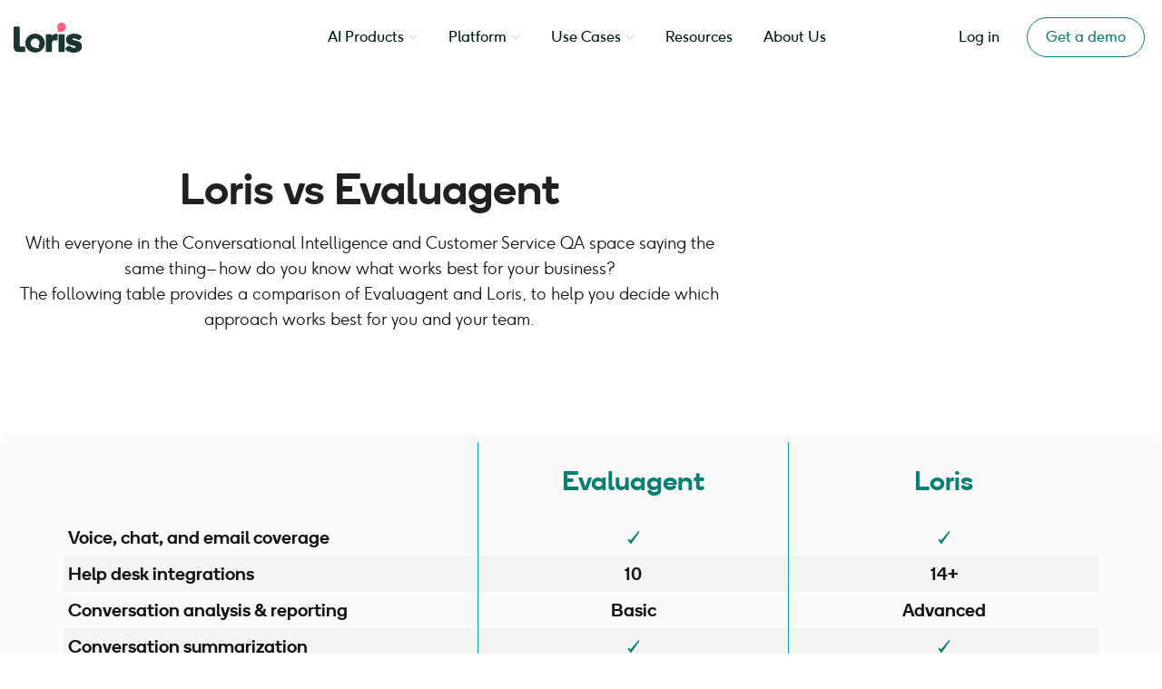

--- FILE ---
content_type: text/html; charset=UTF-8
request_url: https://loris.ai/loris-vs-evaluagent/
body_size: 28473
content:
<!doctype html>
<html dir="ltr" lang="en-US" prefix="og: https://ogp.me/ns#">
<head>
	<meta charset="UTF-8">
	<meta name="viewport" content="width=device-width, initial-scale=1">
	<link rel="profile" href="https://gmpg.org/xfn/11">
	<title>Loris vs Evaluagent - Loris – Conversation Intelligence for Leading Brands</title>
	<style>img:is([sizes="auto" i], [sizes^="auto," i]) { contain-intrinsic-size: 3000px 1500px }</style>
	
		<!-- All in One SEO 4.9.3 - aioseo.com -->
	<meta name="description" content="With everyone in the Conversation Intelligence and Contact Center QA space saying the same thing - how do you know what works best for your business? The following table provides a comparison of Evaluagent and Loris, to help you decide which approach works best for you and your team." />
	<meta name="robots" content="max-image-preview:large" />
	<link rel="canonical" href="https://loris.ai/loris-vs-evaluagent/" />
	<meta name="generator" content="All in One SEO (AIOSEO) 4.9.3" />
		<meta property="og:locale" content="en_US" />
		<meta property="og:site_name" content="Loris – Conversation Intelligence for Leading Brands - Turn customer conversations into intelligence that drive actions — fueling growth, improving experiences, and informing smarter decisions." />
		<meta property="og:type" content="article" />
		<meta property="og:title" content="Loris vs Evaluagent - Loris – Conversation Intelligence for Leading Brands" />
		<meta property="og:description" content="With everyone in the Conversation Intelligence and Contact Center QA space saying the same thing - how do you know what works best for your business? The following table provides a comparison of Evaluagent and Loris, to help you decide which approach works best for you and your team." />
		<meta property="og:url" content="https://loris.ai/loris-vs-evaluagent/" />
		<meta property="og:image" content="https://loris.ai/wp-content/uploads/2022/01/loris-logo-green.svg" />
		<meta property="og:image:secure_url" content="https://loris.ai/wp-content/uploads/2022/01/loris-logo-green.svg" />
		<meta property="og:image:width" content="83" />
		<meta property="og:image:height" content="36" />
		<meta property="article:published_time" content="2024-03-20T20:58:05+00:00" />
		<meta property="article:modified_time" content="2025-06-24T19:40:46+00:00" />
		<meta name="twitter:card" content="summary_large_image" />
		<meta name="twitter:title" content="Loris vs Evaluagent - Loris – Conversation Intelligence for Leading Brands" />
		<meta name="twitter:description" content="With everyone in the Conversation Intelligence and Contact Center QA space saying the same thing - how do you know what works best for your business? The following table provides a comparison of Evaluagent and Loris, to help you decide which approach works best for you and your team." />
		<meta name="twitter:image" content="https://loris.ai/wp-content/uploads/2022/01/loris-logo-green.svg" />
		<script type="application/ld+json" class="aioseo-schema">
			{"@context":"https:\/\/schema.org","@graph":[{"@type":"BreadcrumbList","@id":"https:\/\/loris.ai\/loris-vs-evaluagent\/#breadcrumblist","itemListElement":[{"@type":"ListItem","@id":"https:\/\/loris.ai#listItem","position":1,"name":"Home","item":"https:\/\/loris.ai","nextItem":{"@type":"ListItem","@id":"https:\/\/loris.ai\/loris-vs-evaluagent\/#listItem","name":"Loris vs Evaluagent"}},{"@type":"ListItem","@id":"https:\/\/loris.ai\/loris-vs-evaluagent\/#listItem","position":2,"name":"Loris vs Evaluagent","previousItem":{"@type":"ListItem","@id":"https:\/\/loris.ai#listItem","name":"Home"}}]},{"@type":"Organization","@id":"https:\/\/loris.ai\/#organization","name":"Loris \u2013 Better Conversations","description":"Turn customer conversations into intelligence that drive actions \u2014 fueling growth, improving experiences, and informing smarter decisions.","url":"https:\/\/loris.ai\/","logo":{"@type":"ImageObject","url":"https:\/\/loris.ai\/wp-content\/uploads\/2022\/01\/loris-logo-green.svg","@id":"https:\/\/loris.ai\/loris-vs-evaluagent\/#organizationLogo","width":83,"height":36,"caption":"Loris Logo Green"},"image":{"@id":"https:\/\/loris.ai\/loris-vs-evaluagent\/#organizationLogo"},"sameAs":["https:\/\/www.linkedin.com\/company\/loris-ai"]},{"@type":"WebPage","@id":"https:\/\/loris.ai\/loris-vs-evaluagent\/#webpage","url":"https:\/\/loris.ai\/loris-vs-evaluagent\/","name":"Loris vs Evaluagent - Loris \u2013 Conversation Intelligence for Leading Brands","description":"With everyone in the Conversation Intelligence and Contact Center QA space saying the same thing - how do you know what works best for your business? The following table provides a comparison of Evaluagent and Loris, to help you decide which approach works best for you and your team.","inLanguage":"en-US","isPartOf":{"@id":"https:\/\/loris.ai\/#website"},"breadcrumb":{"@id":"https:\/\/loris.ai\/loris-vs-evaluagent\/#breadcrumblist"},"datePublished":"2024-03-20T20:58:05+00:00","dateModified":"2025-06-24T19:40:46+00:00"},{"@type":"WebSite","@id":"https:\/\/loris.ai\/#website","url":"https:\/\/loris.ai\/","name":"Loris \u2013 Better Conversations","description":"Turn customer conversations into intelligence that drive actions \u2014 fueling growth, improving experiences, and informing smarter decisions.","inLanguage":"en-US","publisher":{"@id":"https:\/\/loris.ai\/#organization"}}]}
		</script>
		<!-- All in One SEO -->

<!-- Google tag (gtag.js) consent mode dataLayer added by Site Kit -->
<script id="google_gtagjs-js-consent-mode-data-layer">
window.dataLayer = window.dataLayer || [];function gtag(){dataLayer.push(arguments);}
gtag('consent', 'default', {"ad_personalization":"denied","ad_storage":"denied","ad_user_data":"denied","analytics_storage":"denied","functionality_storage":"denied","security_storage":"denied","personalization_storage":"denied","region":["AT","BE","BG","CH","CY","CZ","DE","DK","EE","ES","FI","FR","GB","GR","HR","HU","IE","IS","IT","LI","LT","LU","LV","MT","NL","NO","PL","PT","RO","SE","SI","SK"],"wait_for_update":500});
window._googlesitekitConsentCategoryMap = {"statistics":["analytics_storage"],"marketing":["ad_storage","ad_user_data","ad_personalization"],"functional":["functionality_storage","security_storage"],"preferences":["personalization_storage"]};
window._googlesitekitConsents = {"ad_personalization":"denied","ad_storage":"denied","ad_user_data":"denied","analytics_storage":"denied","functionality_storage":"denied","security_storage":"denied","personalization_storage":"denied","region":["AT","BE","BG","CH","CY","CZ","DE","DK","EE","ES","FI","FR","GB","GR","HR","HU","IE","IS","IT","LI","LT","LU","LV","MT","NL","NO","PL","PT","RO","SE","SI","SK"],"wait_for_update":500};
</script>
<!-- End Google tag (gtag.js) consent mode dataLayer added by Site Kit -->
<link rel='dns-prefetch' href='//js.hs-scripts.com' />
<link rel='dns-prefetch' href='//www.googletagmanager.com' />
<link rel="alternate" type="application/rss+xml" title="Loris – Conversation Intelligence for Leading Brands &raquo; Feed" href="https://loris.ai/feed/" />
<link rel="alternate" type="application/rss+xml" title="Loris – Conversation Intelligence for Leading Brands &raquo; Comments Feed" href="https://loris.ai/comments/feed/" />
		<!-- This site uses the Google Analytics by MonsterInsights plugin v9.11.1 - Using Analytics tracking - https://www.monsterinsights.com/ -->
							<script src="//www.googletagmanager.com/gtag/js?id=G-Y0Q8HQDG33"  data-cfasync="false" data-wpfc-render="false" async></script>
			<script data-cfasync="false" data-wpfc-render="false">
				var mi_version = '9.11.1';
				var mi_track_user = true;
				var mi_no_track_reason = '';
								var MonsterInsightsDefaultLocations = {"page_location":"https:\/\/loris.ai\/loris-vs-evaluagent\/"};
								MonsterInsightsDefaultLocations.page_location = window.location.href;
								if ( typeof MonsterInsightsPrivacyGuardFilter === 'function' ) {
					var MonsterInsightsLocations = (typeof MonsterInsightsExcludeQuery === 'object') ? MonsterInsightsPrivacyGuardFilter( MonsterInsightsExcludeQuery ) : MonsterInsightsPrivacyGuardFilter( MonsterInsightsDefaultLocations );
				} else {
					var MonsterInsightsLocations = (typeof MonsterInsightsExcludeQuery === 'object') ? MonsterInsightsExcludeQuery : MonsterInsightsDefaultLocations;
				}

								var disableStrs = [
										'ga-disable-G-Y0Q8HQDG33',
									];

				/* Function to detect opted out users */
				function __gtagTrackerIsOptedOut() {
					for (var index = 0; index < disableStrs.length; index++) {
						if (document.cookie.indexOf(disableStrs[index] + '=true') > -1) {
							return true;
						}
					}

					return false;
				}

				/* Disable tracking if the opt-out cookie exists. */
				if (__gtagTrackerIsOptedOut()) {
					for (var index = 0; index < disableStrs.length; index++) {
						window[disableStrs[index]] = true;
					}
				}

				/* Opt-out function */
				function __gtagTrackerOptout() {
					for (var index = 0; index < disableStrs.length; index++) {
						document.cookie = disableStrs[index] + '=true; expires=Thu, 31 Dec 2099 23:59:59 UTC; path=/';
						window[disableStrs[index]] = true;
					}
				}

				if ('undefined' === typeof gaOptout) {
					function gaOptout() {
						__gtagTrackerOptout();
					}
				}
								window.dataLayer = window.dataLayer || [];

				window.MonsterInsightsDualTracker = {
					helpers: {},
					trackers: {},
				};
				if (mi_track_user) {
					function __gtagDataLayer() {
						dataLayer.push(arguments);
					}

					function __gtagTracker(type, name, parameters) {
						if (!parameters) {
							parameters = {};
						}

						if (parameters.send_to) {
							__gtagDataLayer.apply(null, arguments);
							return;
						}

						if (type === 'event') {
														parameters.send_to = monsterinsights_frontend.v4_id;
							var hookName = name;
							if (typeof parameters['event_category'] !== 'undefined') {
								hookName = parameters['event_category'] + ':' + name;
							}

							if (typeof MonsterInsightsDualTracker.trackers[hookName] !== 'undefined') {
								MonsterInsightsDualTracker.trackers[hookName](parameters);
							} else {
								__gtagDataLayer('event', name, parameters);
							}
							
						} else {
							__gtagDataLayer.apply(null, arguments);
						}
					}

					__gtagTracker('js', new Date());
					__gtagTracker('set', {
						'developer_id.dZGIzZG': true,
											});
					if ( MonsterInsightsLocations.page_location ) {
						__gtagTracker('set', MonsterInsightsLocations);
					}
										__gtagTracker('config', 'G-Y0Q8HQDG33', {"forceSSL":"true","link_attribution":"true"} );
										window.gtag = __gtagTracker;										(function () {
						/* https://developers.google.com/analytics/devguides/collection/analyticsjs/ */
						/* ga and __gaTracker compatibility shim. */
						var noopfn = function () {
							return null;
						};
						var newtracker = function () {
							return new Tracker();
						};
						var Tracker = function () {
							return null;
						};
						var p = Tracker.prototype;
						p.get = noopfn;
						p.set = noopfn;
						p.send = function () {
							var args = Array.prototype.slice.call(arguments);
							args.unshift('send');
							__gaTracker.apply(null, args);
						};
						var __gaTracker = function () {
							var len = arguments.length;
							if (len === 0) {
								return;
							}
							var f = arguments[len - 1];
							if (typeof f !== 'object' || f === null || typeof f.hitCallback !== 'function') {
								if ('send' === arguments[0]) {
									var hitConverted, hitObject = false, action;
									if ('event' === arguments[1]) {
										if ('undefined' !== typeof arguments[3]) {
											hitObject = {
												'eventAction': arguments[3],
												'eventCategory': arguments[2],
												'eventLabel': arguments[4],
												'value': arguments[5] ? arguments[5] : 1,
											}
										}
									}
									if ('pageview' === arguments[1]) {
										if ('undefined' !== typeof arguments[2]) {
											hitObject = {
												'eventAction': 'page_view',
												'page_path': arguments[2],
											}
										}
									}
									if (typeof arguments[2] === 'object') {
										hitObject = arguments[2];
									}
									if (typeof arguments[5] === 'object') {
										Object.assign(hitObject, arguments[5]);
									}
									if ('undefined' !== typeof arguments[1].hitType) {
										hitObject = arguments[1];
										if ('pageview' === hitObject.hitType) {
											hitObject.eventAction = 'page_view';
										}
									}
									if (hitObject) {
										action = 'timing' === arguments[1].hitType ? 'timing_complete' : hitObject.eventAction;
										hitConverted = mapArgs(hitObject);
										__gtagTracker('event', action, hitConverted);
									}
								}
								return;
							}

							function mapArgs(args) {
								var arg, hit = {};
								var gaMap = {
									'eventCategory': 'event_category',
									'eventAction': 'event_action',
									'eventLabel': 'event_label',
									'eventValue': 'event_value',
									'nonInteraction': 'non_interaction',
									'timingCategory': 'event_category',
									'timingVar': 'name',
									'timingValue': 'value',
									'timingLabel': 'event_label',
									'page': 'page_path',
									'location': 'page_location',
									'title': 'page_title',
									'referrer' : 'page_referrer',
								};
								for (arg in args) {
																		if (!(!args.hasOwnProperty(arg) || !gaMap.hasOwnProperty(arg))) {
										hit[gaMap[arg]] = args[arg];
									} else {
										hit[arg] = args[arg];
									}
								}
								return hit;
							}

							try {
								f.hitCallback();
							} catch (ex) {
							}
						};
						__gaTracker.create = newtracker;
						__gaTracker.getByName = newtracker;
						__gaTracker.getAll = function () {
							return [];
						};
						__gaTracker.remove = noopfn;
						__gaTracker.loaded = true;
						window['__gaTracker'] = __gaTracker;
					})();
									} else {
										console.log("");
					(function () {
						function __gtagTracker() {
							return null;
						}

						window['__gtagTracker'] = __gtagTracker;
						window['gtag'] = __gtagTracker;
					})();
									}
			</script>
							<!-- / Google Analytics by MonsterInsights -->
		<script>
window._wpemojiSettings = {"baseUrl":"https:\/\/s.w.org\/images\/core\/emoji\/16.0.1\/72x72\/","ext":".png","svgUrl":"https:\/\/s.w.org\/images\/core\/emoji\/16.0.1\/svg\/","svgExt":".svg","source":{"concatemoji":"https:\/\/loris.ai\/wp-includes\/js\/wp-emoji-release.min.js?ver=6.8.3"}};
/*! This file is auto-generated */
!function(s,n){var o,i,e;function c(e){try{var t={supportTests:e,timestamp:(new Date).valueOf()};sessionStorage.setItem(o,JSON.stringify(t))}catch(e){}}function p(e,t,n){e.clearRect(0,0,e.canvas.width,e.canvas.height),e.fillText(t,0,0);var t=new Uint32Array(e.getImageData(0,0,e.canvas.width,e.canvas.height).data),a=(e.clearRect(0,0,e.canvas.width,e.canvas.height),e.fillText(n,0,0),new Uint32Array(e.getImageData(0,0,e.canvas.width,e.canvas.height).data));return t.every(function(e,t){return e===a[t]})}function u(e,t){e.clearRect(0,0,e.canvas.width,e.canvas.height),e.fillText(t,0,0);for(var n=e.getImageData(16,16,1,1),a=0;a<n.data.length;a++)if(0!==n.data[a])return!1;return!0}function f(e,t,n,a){switch(t){case"flag":return n(e,"\ud83c\udff3\ufe0f\u200d\u26a7\ufe0f","\ud83c\udff3\ufe0f\u200b\u26a7\ufe0f")?!1:!n(e,"\ud83c\udde8\ud83c\uddf6","\ud83c\udde8\u200b\ud83c\uddf6")&&!n(e,"\ud83c\udff4\udb40\udc67\udb40\udc62\udb40\udc65\udb40\udc6e\udb40\udc67\udb40\udc7f","\ud83c\udff4\u200b\udb40\udc67\u200b\udb40\udc62\u200b\udb40\udc65\u200b\udb40\udc6e\u200b\udb40\udc67\u200b\udb40\udc7f");case"emoji":return!a(e,"\ud83e\udedf")}return!1}function g(e,t,n,a){var r="undefined"!=typeof WorkerGlobalScope&&self instanceof WorkerGlobalScope?new OffscreenCanvas(300,150):s.createElement("canvas"),o=r.getContext("2d",{willReadFrequently:!0}),i=(o.textBaseline="top",o.font="600 32px Arial",{});return e.forEach(function(e){i[e]=t(o,e,n,a)}),i}function t(e){var t=s.createElement("script");t.src=e,t.defer=!0,s.head.appendChild(t)}"undefined"!=typeof Promise&&(o="wpEmojiSettingsSupports",i=["flag","emoji"],n.supports={everything:!0,everythingExceptFlag:!0},e=new Promise(function(e){s.addEventListener("DOMContentLoaded",e,{once:!0})}),new Promise(function(t){var n=function(){try{var e=JSON.parse(sessionStorage.getItem(o));if("object"==typeof e&&"number"==typeof e.timestamp&&(new Date).valueOf()<e.timestamp+604800&&"object"==typeof e.supportTests)return e.supportTests}catch(e){}return null}();if(!n){if("undefined"!=typeof Worker&&"undefined"!=typeof OffscreenCanvas&&"undefined"!=typeof URL&&URL.createObjectURL&&"undefined"!=typeof Blob)try{var e="postMessage("+g.toString()+"("+[JSON.stringify(i),f.toString(),p.toString(),u.toString()].join(",")+"));",a=new Blob([e],{type:"text/javascript"}),r=new Worker(URL.createObjectURL(a),{name:"wpTestEmojiSupports"});return void(r.onmessage=function(e){c(n=e.data),r.terminate(),t(n)})}catch(e){}c(n=g(i,f,p,u))}t(n)}).then(function(e){for(var t in e)n.supports[t]=e[t],n.supports.everything=n.supports.everything&&n.supports[t],"flag"!==t&&(n.supports.everythingExceptFlag=n.supports.everythingExceptFlag&&n.supports[t]);n.supports.everythingExceptFlag=n.supports.everythingExceptFlag&&!n.supports.flag,n.DOMReady=!1,n.readyCallback=function(){n.DOMReady=!0}}).then(function(){return e}).then(function(){var e;n.supports.everything||(n.readyCallback(),(e=n.source||{}).concatemoji?t(e.concatemoji):e.wpemoji&&e.twemoji&&(t(e.twemoji),t(e.wpemoji)))}))}((window,document),window._wpemojiSettings);
</script>
<style id='wp-emoji-styles-inline-css'>

	img.wp-smiley, img.emoji {
		display: inline !important;
		border: none !important;
		box-shadow: none !important;
		height: 1em !important;
		width: 1em !important;
		margin: 0 0.07em !important;
		vertical-align: -0.1em !important;
		background: none !important;
		padding: 0 !important;
	}
</style>
<link rel='stylesheet' id='aioseo/css/src/vue/standalone/blocks/table-of-contents/global.scss-css' href='https://loris.ai/wp-content/plugins/all-in-one-seo-pack/dist/Lite/assets/css/table-of-contents/global.e90f6d47.css?ver=4.9.3' media='all' />
<style id='safe-svg-svg-icon-style-inline-css'>
.safe-svg-cover{text-align:center}.safe-svg-cover .safe-svg-inside{display:inline-block;max-width:100%}.safe-svg-cover svg{fill:currentColor;height:100%;max-height:100%;max-width:100%;width:100%}

</style>
<link rel='stylesheet' id='jet-engine-frontend-css' href='https://loris.ai/wp-content/plugins/jet-engine/assets/css/frontend.css?ver=3.8.1' media='all' />
<style id='global-styles-inline-css'>
:root{--wp--preset--aspect-ratio--square: 1;--wp--preset--aspect-ratio--4-3: 4/3;--wp--preset--aspect-ratio--3-4: 3/4;--wp--preset--aspect-ratio--3-2: 3/2;--wp--preset--aspect-ratio--2-3: 2/3;--wp--preset--aspect-ratio--16-9: 16/9;--wp--preset--aspect-ratio--9-16: 9/16;--wp--preset--color--black: #000000;--wp--preset--color--cyan-bluish-gray: #abb8c3;--wp--preset--color--white: #ffffff;--wp--preset--color--pale-pink: #f78da7;--wp--preset--color--vivid-red: #cf2e2e;--wp--preset--color--luminous-vivid-orange: #ff6900;--wp--preset--color--luminous-vivid-amber: #fcb900;--wp--preset--color--light-green-cyan: #7bdcb5;--wp--preset--color--vivid-green-cyan: #00d084;--wp--preset--color--pale-cyan-blue: #8ed1fc;--wp--preset--color--vivid-cyan-blue: #0693e3;--wp--preset--color--vivid-purple: #9b51e0;--wp--preset--gradient--vivid-cyan-blue-to-vivid-purple: linear-gradient(135deg,rgba(6,147,227,1) 0%,rgb(155,81,224) 100%);--wp--preset--gradient--light-green-cyan-to-vivid-green-cyan: linear-gradient(135deg,rgb(122,220,180) 0%,rgb(0,208,130) 100%);--wp--preset--gradient--luminous-vivid-amber-to-luminous-vivid-orange: linear-gradient(135deg,rgba(252,185,0,1) 0%,rgba(255,105,0,1) 100%);--wp--preset--gradient--luminous-vivid-orange-to-vivid-red: linear-gradient(135deg,rgba(255,105,0,1) 0%,rgb(207,46,46) 100%);--wp--preset--gradient--very-light-gray-to-cyan-bluish-gray: linear-gradient(135deg,rgb(238,238,238) 0%,rgb(169,184,195) 100%);--wp--preset--gradient--cool-to-warm-spectrum: linear-gradient(135deg,rgb(74,234,220) 0%,rgb(151,120,209) 20%,rgb(207,42,186) 40%,rgb(238,44,130) 60%,rgb(251,105,98) 80%,rgb(254,248,76) 100%);--wp--preset--gradient--blush-light-purple: linear-gradient(135deg,rgb(255,206,236) 0%,rgb(152,150,240) 100%);--wp--preset--gradient--blush-bordeaux: linear-gradient(135deg,rgb(254,205,165) 0%,rgb(254,45,45) 50%,rgb(107,0,62) 100%);--wp--preset--gradient--luminous-dusk: linear-gradient(135deg,rgb(255,203,112) 0%,rgb(199,81,192) 50%,rgb(65,88,208) 100%);--wp--preset--gradient--pale-ocean: linear-gradient(135deg,rgb(255,245,203) 0%,rgb(182,227,212) 50%,rgb(51,167,181) 100%);--wp--preset--gradient--electric-grass: linear-gradient(135deg,rgb(202,248,128) 0%,rgb(113,206,126) 100%);--wp--preset--gradient--midnight: linear-gradient(135deg,rgb(2,3,129) 0%,rgb(40,116,252) 100%);--wp--preset--font-size--small: 13px;--wp--preset--font-size--medium: 20px;--wp--preset--font-size--large: 36px;--wp--preset--font-size--x-large: 42px;--wp--preset--spacing--20: 0.44rem;--wp--preset--spacing--30: 0.67rem;--wp--preset--spacing--40: 1rem;--wp--preset--spacing--50: 1.5rem;--wp--preset--spacing--60: 2.25rem;--wp--preset--spacing--70: 3.38rem;--wp--preset--spacing--80: 5.06rem;--wp--preset--shadow--natural: 6px 6px 9px rgba(0, 0, 0, 0.2);--wp--preset--shadow--deep: 12px 12px 50px rgba(0, 0, 0, 0.4);--wp--preset--shadow--sharp: 6px 6px 0px rgba(0, 0, 0, 0.2);--wp--preset--shadow--outlined: 6px 6px 0px -3px rgba(255, 255, 255, 1), 6px 6px rgba(0, 0, 0, 1);--wp--preset--shadow--crisp: 6px 6px 0px rgba(0, 0, 0, 1);}:root { --wp--style--global--content-size: 800px;--wp--style--global--wide-size: 1200px; }:where(body) { margin: 0; }.wp-site-blocks > .alignleft { float: left; margin-right: 2em; }.wp-site-blocks > .alignright { float: right; margin-left: 2em; }.wp-site-blocks > .aligncenter { justify-content: center; margin-left: auto; margin-right: auto; }:where(.wp-site-blocks) > * { margin-block-start: 24px; margin-block-end: 0; }:where(.wp-site-blocks) > :first-child { margin-block-start: 0; }:where(.wp-site-blocks) > :last-child { margin-block-end: 0; }:root { --wp--style--block-gap: 24px; }:root :where(.is-layout-flow) > :first-child{margin-block-start: 0;}:root :where(.is-layout-flow) > :last-child{margin-block-end: 0;}:root :where(.is-layout-flow) > *{margin-block-start: 24px;margin-block-end: 0;}:root :where(.is-layout-constrained) > :first-child{margin-block-start: 0;}:root :where(.is-layout-constrained) > :last-child{margin-block-end: 0;}:root :where(.is-layout-constrained) > *{margin-block-start: 24px;margin-block-end: 0;}:root :where(.is-layout-flex){gap: 24px;}:root :where(.is-layout-grid){gap: 24px;}.is-layout-flow > .alignleft{float: left;margin-inline-start: 0;margin-inline-end: 2em;}.is-layout-flow > .alignright{float: right;margin-inline-start: 2em;margin-inline-end: 0;}.is-layout-flow > .aligncenter{margin-left: auto !important;margin-right: auto !important;}.is-layout-constrained > .alignleft{float: left;margin-inline-start: 0;margin-inline-end: 2em;}.is-layout-constrained > .alignright{float: right;margin-inline-start: 2em;margin-inline-end: 0;}.is-layout-constrained > .aligncenter{margin-left: auto !important;margin-right: auto !important;}.is-layout-constrained > :where(:not(.alignleft):not(.alignright):not(.alignfull)){max-width: var(--wp--style--global--content-size);margin-left: auto !important;margin-right: auto !important;}.is-layout-constrained > .alignwide{max-width: var(--wp--style--global--wide-size);}body .is-layout-flex{display: flex;}.is-layout-flex{flex-wrap: wrap;align-items: center;}.is-layout-flex > :is(*, div){margin: 0;}body .is-layout-grid{display: grid;}.is-layout-grid > :is(*, div){margin: 0;}body{padding-top: 0px;padding-right: 0px;padding-bottom: 0px;padding-left: 0px;}a:where(:not(.wp-element-button)){text-decoration: underline;}:root :where(.wp-element-button, .wp-block-button__link){background-color: #32373c;border-width: 0;color: #fff;font-family: inherit;font-size: inherit;line-height: inherit;padding: calc(0.667em + 2px) calc(1.333em + 2px);text-decoration: none;}.has-black-color{color: var(--wp--preset--color--black) !important;}.has-cyan-bluish-gray-color{color: var(--wp--preset--color--cyan-bluish-gray) !important;}.has-white-color{color: var(--wp--preset--color--white) !important;}.has-pale-pink-color{color: var(--wp--preset--color--pale-pink) !important;}.has-vivid-red-color{color: var(--wp--preset--color--vivid-red) !important;}.has-luminous-vivid-orange-color{color: var(--wp--preset--color--luminous-vivid-orange) !important;}.has-luminous-vivid-amber-color{color: var(--wp--preset--color--luminous-vivid-amber) !important;}.has-light-green-cyan-color{color: var(--wp--preset--color--light-green-cyan) !important;}.has-vivid-green-cyan-color{color: var(--wp--preset--color--vivid-green-cyan) !important;}.has-pale-cyan-blue-color{color: var(--wp--preset--color--pale-cyan-blue) !important;}.has-vivid-cyan-blue-color{color: var(--wp--preset--color--vivid-cyan-blue) !important;}.has-vivid-purple-color{color: var(--wp--preset--color--vivid-purple) !important;}.has-black-background-color{background-color: var(--wp--preset--color--black) !important;}.has-cyan-bluish-gray-background-color{background-color: var(--wp--preset--color--cyan-bluish-gray) !important;}.has-white-background-color{background-color: var(--wp--preset--color--white) !important;}.has-pale-pink-background-color{background-color: var(--wp--preset--color--pale-pink) !important;}.has-vivid-red-background-color{background-color: var(--wp--preset--color--vivid-red) !important;}.has-luminous-vivid-orange-background-color{background-color: var(--wp--preset--color--luminous-vivid-orange) !important;}.has-luminous-vivid-amber-background-color{background-color: var(--wp--preset--color--luminous-vivid-amber) !important;}.has-light-green-cyan-background-color{background-color: var(--wp--preset--color--light-green-cyan) !important;}.has-vivid-green-cyan-background-color{background-color: var(--wp--preset--color--vivid-green-cyan) !important;}.has-pale-cyan-blue-background-color{background-color: var(--wp--preset--color--pale-cyan-blue) !important;}.has-vivid-cyan-blue-background-color{background-color: var(--wp--preset--color--vivid-cyan-blue) !important;}.has-vivid-purple-background-color{background-color: var(--wp--preset--color--vivid-purple) !important;}.has-black-border-color{border-color: var(--wp--preset--color--black) !important;}.has-cyan-bluish-gray-border-color{border-color: var(--wp--preset--color--cyan-bluish-gray) !important;}.has-white-border-color{border-color: var(--wp--preset--color--white) !important;}.has-pale-pink-border-color{border-color: var(--wp--preset--color--pale-pink) !important;}.has-vivid-red-border-color{border-color: var(--wp--preset--color--vivid-red) !important;}.has-luminous-vivid-orange-border-color{border-color: var(--wp--preset--color--luminous-vivid-orange) !important;}.has-luminous-vivid-amber-border-color{border-color: var(--wp--preset--color--luminous-vivid-amber) !important;}.has-light-green-cyan-border-color{border-color: var(--wp--preset--color--light-green-cyan) !important;}.has-vivid-green-cyan-border-color{border-color: var(--wp--preset--color--vivid-green-cyan) !important;}.has-pale-cyan-blue-border-color{border-color: var(--wp--preset--color--pale-cyan-blue) !important;}.has-vivid-cyan-blue-border-color{border-color: var(--wp--preset--color--vivid-cyan-blue) !important;}.has-vivid-purple-border-color{border-color: var(--wp--preset--color--vivid-purple) !important;}.has-vivid-cyan-blue-to-vivid-purple-gradient-background{background: var(--wp--preset--gradient--vivid-cyan-blue-to-vivid-purple) !important;}.has-light-green-cyan-to-vivid-green-cyan-gradient-background{background: var(--wp--preset--gradient--light-green-cyan-to-vivid-green-cyan) !important;}.has-luminous-vivid-amber-to-luminous-vivid-orange-gradient-background{background: var(--wp--preset--gradient--luminous-vivid-amber-to-luminous-vivid-orange) !important;}.has-luminous-vivid-orange-to-vivid-red-gradient-background{background: var(--wp--preset--gradient--luminous-vivid-orange-to-vivid-red) !important;}.has-very-light-gray-to-cyan-bluish-gray-gradient-background{background: var(--wp--preset--gradient--very-light-gray-to-cyan-bluish-gray) !important;}.has-cool-to-warm-spectrum-gradient-background{background: var(--wp--preset--gradient--cool-to-warm-spectrum) !important;}.has-blush-light-purple-gradient-background{background: var(--wp--preset--gradient--blush-light-purple) !important;}.has-blush-bordeaux-gradient-background{background: var(--wp--preset--gradient--blush-bordeaux) !important;}.has-luminous-dusk-gradient-background{background: var(--wp--preset--gradient--luminous-dusk) !important;}.has-pale-ocean-gradient-background{background: var(--wp--preset--gradient--pale-ocean) !important;}.has-electric-grass-gradient-background{background: var(--wp--preset--gradient--electric-grass) !important;}.has-midnight-gradient-background{background: var(--wp--preset--gradient--midnight) !important;}.has-small-font-size{font-size: var(--wp--preset--font-size--small) !important;}.has-medium-font-size{font-size: var(--wp--preset--font-size--medium) !important;}.has-large-font-size{font-size: var(--wp--preset--font-size--large) !important;}.has-x-large-font-size{font-size: var(--wp--preset--font-size--x-large) !important;}
:root :where(.wp-block-pullquote){font-size: 1.5em;line-height: 1.6;}
</style>
<link rel='stylesheet' id='hello-elementor-css' href='https://loris.ai/wp-content/themes/hello-elementor/assets/css/reset.css?ver=3.4.5' media='all' />
<link rel='stylesheet' id='hello-elementor-theme-style-css' href='https://loris.ai/wp-content/themes/hello-elementor/assets/css/theme.css?ver=3.4.5' media='all' />
<link rel='stylesheet' id='hello-elementor-header-footer-css' href='https://loris.ai/wp-content/themes/hello-elementor/assets/css/header-footer.css?ver=3.4.5' media='all' />
<link rel='stylesheet' id='elementor-frontend-css' href='https://loris.ai/wp-content/plugins/elementor/assets/css/frontend.min.css?ver=3.34.2' media='all' />
<link rel='stylesheet' id='widget-image-css' href='https://loris.ai/wp-content/plugins/elementor/assets/css/widget-image.min.css?ver=3.34.2' media='all' />
<link rel='stylesheet' id='widget-icon-box-css' href='https://loris.ai/wp-content/plugins/elementor/assets/css/widget-icon-box.min.css?ver=3.34.2' media='all' />
<link rel='stylesheet' id='widget-call-to-action-css' href='https://loris.ai/wp-content/plugins/elementor-pro/assets/css/widget-call-to-action.min.css?ver=3.34.1' media='all' />
<link rel='stylesheet' id='e-transitions-css' href='https://loris.ai/wp-content/plugins/elementor-pro/assets/css/conditionals/transitions.min.css?ver=3.34.1' media='all' />
<link rel='stylesheet' id='widget-mega-menu-css' href='https://loris.ai/wp-content/plugins/elementor-pro/assets/css/widget-mega-menu.min.css?ver=3.34.1' media='all' />
<link rel='stylesheet' id='widget-heading-css' href='https://loris.ai/wp-content/plugins/elementor/assets/css/widget-heading.min.css?ver=3.34.2' media='all' />
<link rel='stylesheet' id='e-sticky-css' href='https://loris.ai/wp-content/plugins/elementor-pro/assets/css/modules/sticky.min.css?ver=3.34.1' media='all' />
<link rel='stylesheet' id='e-motion-fx-css' href='https://loris.ai/wp-content/plugins/elementor-pro/assets/css/modules/motion-fx.min.css?ver=3.34.1' media='all' />
<link rel='stylesheet' id='widget-nav-menu-css' href='https://loris.ai/wp-content/plugins/elementor-pro/assets/css/widget-nav-menu.min.css?ver=3.34.1' media='all' />
<link rel='stylesheet' id='widget-icon-list-css' href='https://loris.ai/wp-content/plugins/elementor/assets/css/widget-icon-list.min.css?ver=3.34.2' media='all' />
<link rel='stylesheet' id='widget-social-icons-css' href='https://loris.ai/wp-content/plugins/elementor/assets/css/widget-social-icons.min.css?ver=3.34.2' media='all' />
<link rel='stylesheet' id='e-apple-webkit-css' href='https://loris.ai/wp-content/plugins/elementor/assets/css/conditionals/apple-webkit.min.css?ver=3.34.2' media='all' />
<link rel='stylesheet' id='jet-blocks-css' href='https://loris.ai/wp-content/uploads/elementor/css/custom-jet-blocks.css?ver=1.3.21' media='all' />
<link rel='stylesheet' id='elementor-icons-css' href='https://loris.ai/wp-content/plugins/elementor/assets/lib/eicons/css/elementor-icons.min.css?ver=5.46.0' media='all' />
<link rel='stylesheet' id='elementor-post-338-css' href='https://loris.ai/wp-content/uploads/elementor/css/post-338.css?ver=1768984031' media='all' />
<link rel='stylesheet' id='jet-tabs-frontend-css' href='https://loris.ai/wp-content/plugins/jet-tabs/assets/css/jet-tabs-frontend.css?ver=2.2.12.1' media='all' />
<link rel='stylesheet' id='swiper-css' href='https://loris.ai/wp-content/plugins/elementor/assets/lib/swiper/v8/css/swiper.min.css?ver=8.4.5' media='all' />
<link rel='stylesheet' id='jet-elements-css' href='https://loris.ai/wp-content/plugins/jet-elements/assets/css/jet-elements.css?ver=2.7.12.1' media='all' />
<link rel='stylesheet' id='jet-table-css' href='https://loris.ai/wp-content/plugins/jet-elements/assets/css/addons/jet-table.css?ver=2.7.12.1' media='all' />
<link rel='stylesheet' id='widget-spacer-css' href='https://loris.ai/wp-content/plugins/elementor/assets/css/widget-spacer.min.css?ver=3.34.2' media='all' />
<link rel='stylesheet' id='elementor-post-3211-css' href='https://loris.ai/wp-content/uploads/elementor/css/post-3211.css?ver=1768989237' media='all' />
<link rel='stylesheet' id='elementor-post-3826-css' href='https://loris.ai/wp-content/uploads/elementor/css/post-3826.css?ver=1768984033' media='all' />
<link rel='stylesheet' id='elementor-post-4244-css' href='https://loris.ai/wp-content/uploads/elementor/css/post-4244.css?ver=1768984033' media='all' />
<link rel='stylesheet' id='elementor-icons-shared-0-css' href='https://loris.ai/wp-content/plugins/elementor/assets/lib/font-awesome/css/fontawesome.min.css?ver=5.15.3' media='all' />
<link rel='stylesheet' id='elementor-icons-fa-solid-css' href='https://loris.ai/wp-content/plugins/elementor/assets/lib/font-awesome/css/solid.min.css?ver=5.15.3' media='all' />
<link rel='stylesheet' id='elementor-icons-fa-brands-css' href='https://loris.ai/wp-content/plugins/elementor/assets/lib/font-awesome/css/brands.min.css?ver=5.15.3' media='all' />
<script src="https://loris.ai/wp-content/plugins/nelio-ab-testing/assets/dist/js/visitor-type.js?ver=fed1bd0d2f7778dac059" id="nelio-ab-testing-visitor-type-js"></script>
<script src="https://loris.ai/wp-content/plugins/google-analytics-for-wordpress/assets/js/frontend-gtag.min.js?ver=9.11.1" id="monsterinsights-frontend-script-js" async data-wp-strategy="async"></script>
<script data-cfasync="false" data-wpfc-render="false" id='monsterinsights-frontend-script-js-extra'>var monsterinsights_frontend = {"js_events_tracking":"true","download_extensions":"doc,pdf,ppt,zip,xls,docx,pptx,xlsx","inbound_paths":"[{\"path\":\"\\\/go\\\/\",\"label\":\"affiliate\"},{\"path\":\"\\\/recommend\\\/\",\"label\":\"affiliate\"}]","home_url":"https:\/\/loris.ai","hash_tracking":"false","v4_id":"G-Y0Q8HQDG33"};</script>
<script src="https://loris.ai/wp-includes/js/jquery/jquery.min.js?ver=3.7.1" id="jquery-core-js"></script>
<script src="https://loris.ai/wp-includes/js/jquery/jquery-migrate.min.js?ver=3.4.1" id="jquery-migrate-js"></script>

<!-- Google tag (gtag.js) snippet added by Site Kit -->
<!-- Google Analytics snippet added by Site Kit -->
<script src="https://www.googletagmanager.com/gtag/js?id=GT-TQK4L95" id="google_gtagjs-js" async></script>
<script id="google_gtagjs-js-after">
window.dataLayer = window.dataLayer || [];function gtag(){dataLayer.push(arguments);}
gtag("set","linker",{"domains":["loris.ai"]});
gtag("js", new Date());
gtag("set", "developer_id.dZTNiMT", true);
gtag("config", "GT-TQK4L95", {"googlesitekit_post_type":"page"});
</script>
<link rel="https://api.w.org/" href="https://loris.ai/wp-json/" /><link rel="alternate" title="JSON" type="application/json" href="https://loris.ai/wp-json/wp/v2/pages/3211" /><link rel="EditURI" type="application/rsd+xml" title="RSD" href="https://loris.ai/xmlrpc.php?rsd" />
<link rel='shortlink' href='https://loris.ai/?p=3211' />
<link rel="alternate" title="oEmbed (JSON)" type="application/json+oembed" href="https://loris.ai/wp-json/oembed/1.0/embed?url=https%3A%2F%2Floris.ai%2Floris-vs-evaluagent%2F" />
<link rel="alternate" title="oEmbed (XML)" type="text/xml+oembed" href="https://loris.ai/wp-json/oembed/1.0/embed?url=https%3A%2F%2Floris.ai%2Floris-vs-evaluagent%2F&#038;format=xml" />
<meta name="generator" content="Site Kit by Google 1.170.0" />			<!-- DO NOT COPY THIS SNIPPET! Start of Page Analytics Tracking for HubSpot WordPress plugin v11.3.37-->
			<script class="hsq-set-content-id" data-content-id="standard-page">
				var _hsq = _hsq || [];
				_hsq.push(["setContentType", "standard-page"]);
			</script>
			<!-- DO NOT COPY THIS SNIPPET! End of Page Analytics Tracking for HubSpot WordPress plugin -->
			<meta name="generator" content="Elementor 3.34.2; features: additional_custom_breakpoints; settings: css_print_method-external, google_font-enabled, font_display-auto">
<!-- Google Tag Manager -->
<script>(function(w,d,s,l,i){w[l]=w[l]||[];w[l].push({'gtm.start':
new Date().getTime(),event:'gtm.js'});var f=d.getElementsByTagName(s)[0],
j=d.createElement(s),dl=l!='dataLayer'?'&l='+l:'';j.async=true;j.src=
'https://www.googletagmanager.com/gtm.js?id='+i+dl;f.parentNode.insertBefore(j,f);
})(window,document,'script','dataLayer','GTM-W7QRHNR'); gtag('config', 'AW-356888471');</script>
<!-- End Google Tag Manager -->
<!-- Meta Pixel Code -->
<script>
!function(f,b,e,v,n,t,s)
{if(f.fbq)return;n=f.fbq=function(){n.callMethod?
n.callMethod.apply(n,arguments):n.queue.push(arguments)};
if(!f._fbq)f._fbq=n;n.push=n;n.loaded=!0;n.version='2.0';
n.queue=[];t=b.createElement(e);t.async=!0;
t.src=v;s=b.getElementsByTagName(e)[0];
s.parentNode.insertBefore(t,s)}(window, document,'script',
'https://connect.facebook.net/en_US/fbevents.js');
fbq('init', '854908795905186');
fbq('track', 'PageView');
</script>
<noscript><img height="1" width="1" style="display:none"
src="https://www.facebook.com/tr?id=854908795905186&ev=PageView&noscript=1"
/></noscript>
<!-- End Meta Pixel Code -->
<!-- Twitter universal website tag code -->
<script>
!function(e,t,n,s,u,a){e.twq||(s=e.twq=function(){s.exe?s.exe.apply(s,arguments):s.queue.push(arguments);
},s.version='1.1',s.queue=[],u=t.createElement(n),u.async=!0,u.src='//static.ads-twitter.com/uwt.js',
a=t.getElementsByTagName(n)[0],a.parentNode.insertBefore(u,a))}(window,document,'script');
// Insert Twitter Pixel ID and Standard Event data below
twq('init','o8ewc');
twq('track','PageView');
</script>
<!-- End Twitter universal website tag code -->
<script type="text/javascript">
_linkedin_partner_id = "2367538";
window._linkedin_data_partner_ids = window._linkedin_data_partner_ids || [];
window._linkedin_data_partner_ids.push(_linkedin_partner_id);
</script><script type="text/javascript">
(function(l) {
if (!l){window.lintrk = function(a,b){window.lintrk.q.push([a,b])};
window.lintrk.q=[]}
var s = document.getElementsByTagName("script")[0];
var b = document.createElement("script");
b.type = "text/javascript";b.async = true;
b.src = "https://snap.licdn.com/li.lms-analytics/insight.min.js";
s.parentNode.insertBefore(b, s);})(window.lintrk);
</script>
<noscript>
<img height="1" width="1" style="display:none;" alt="" src="https://px.ads.linkedin.com/collect/?pid=2367538&fmt=gif" />
</noscript>
<!-- Start cookieyes banner --> <script id="cookieyes" type="text/javascript" src="https://cdn-cookieyes.com/client_data/30a9fcc03cbec144b6a91f54/script.js"></script> <!-- End cookieyes banner -->
			<style>
				.e-con.e-parent:nth-of-type(n+4):not(.e-lazyloaded):not(.e-no-lazyload),
				.e-con.e-parent:nth-of-type(n+4):not(.e-lazyloaded):not(.e-no-lazyload) * {
					background-image: none !important;
				}
				@media screen and (max-height: 1024px) {
					.e-con.e-parent:nth-of-type(n+3):not(.e-lazyloaded):not(.e-no-lazyload),
					.e-con.e-parent:nth-of-type(n+3):not(.e-lazyloaded):not(.e-no-lazyload) * {
						background-image: none !important;
					}
				}
				@media screen and (max-height: 640px) {
					.e-con.e-parent:nth-of-type(n+2):not(.e-lazyloaded):not(.e-no-lazyload),
					.e-con.e-parent:nth-of-type(n+2):not(.e-lazyloaded):not(.e-no-lazyload) * {
						background-image: none !important;
					}
				}
			</style>
			<script id='nitro-telemetry-meta' nitro-exclude>window.NPTelemetryMetadata={missReason: (!window.NITROPACK_STATE ? 'cache not found' : 'hit'),pageType: 'page',isEligibleForOptimization: true,}</script><script id='nitro-generic' nitro-exclude>(()=>{window.NitroPack=window.NitroPack||{coreVersion:"na",isCounted:!1};let e=document.createElement("script");if(e.src="https://nitroscripts.com/jxKdKJSPZSKcsswymxSysdmcQXxDfFaa",e.async=!0,e.id="nitro-script",document.head.appendChild(e),!window.NitroPack.isCounted){window.NitroPack.isCounted=!0;let t=()=>{navigator.sendBeacon("https://to.getnitropack.com/p",JSON.stringify({siteId:"jxKdKJSPZSKcsswymxSysdmcQXxDfFaa",url:window.location.href,isOptimized:!!window.IS_NITROPACK,coreVersion:"na",missReason:window.NPTelemetryMetadata?.missReason||"",pageType:window.NPTelemetryMetadata?.pageType||"",isEligibleForOptimization:!!window.NPTelemetryMetadata?.isEligibleForOptimization}))};(()=>{let e=()=>new Promise(e=>{"complete"===document.readyState?e():window.addEventListener("load",e)}),i=()=>new Promise(e=>{document.prerendering?document.addEventListener("prerenderingchange",e,{once:!0}):e()}),a=async()=>{await i(),await e(),t()};a()})(),window.addEventListener("pageshow",e=>{if(e.persisted){let i=document.prerendering||self.performance?.getEntriesByType?.("navigation")[0]?.activationStart>0;"visible"!==document.visibilityState||i||t()}})}})();</script><link rel="icon" href="https://loris.ai/wp-content/uploads/2025/08/Favicon-Buffer-1.svg" sizes="32x32" />
<link rel="icon" href="https://loris.ai/wp-content/uploads/2025/08/Favicon-Buffer-1.svg" sizes="192x192" />
<link rel="apple-touch-icon" href="https://loris.ai/wp-content/uploads/2025/08/Favicon-Buffer-1.svg" />
<meta name="msapplication-TileImage" content="https://loris.ai/wp-content/uploads/2025/08/Favicon-Buffer-1.svg" />
</head>
<body class="wp-singular page-template page-template-elementor_header_footer page page-id-3211 wp-custom-logo wp-embed-responsive wp-theme-hello-elementor hello-elementor-default elementor-default elementor-template-full-width elementor-kit-338 elementor-page elementor-page-3211 elementor-page-3807 elementor-page-2923">

<!-- Google Tag Manager (noscript) -->
<noscript><iframe src="https://www.googletagmanager.com/ns.html?id=GTM-W7QRHNR"
height="0" width="0" style="display:none;visibility:hidden"></iframe></noscript>
<!-- End Google Tag Manager (noscript) -->

<a class="skip-link screen-reader-text" href="#content">Skip to content</a>

		<header data-elementor-type="header" data-elementor-id="3826" class="elementor elementor-3826 elementor-location-header" data-elementor-post-type="elementor_library">
					<header class="elementor-section elementor-top-section elementor-element elementor-element-7ec8ad6 elementor-section-height-min-height elementor-section-content-middle elementor-hidden-tablet elementor-hidden-mobile elementor-section-boxed elementor-section-height-default elementor-section-items-middle" data-id="7ec8ad6" data-element_type="section" data-settings="{&quot;background_background&quot;:&quot;classic&quot;,&quot;sticky_effects_offset&quot;:5,&quot;jet_parallax_layout_list&quot;:[],&quot;sticky&quot;:&quot;top&quot;,&quot;motion_fx_motion_fx_scrolling&quot;:&quot;yes&quot;,&quot;motion_fx_opacity_effect&quot;:&quot;yes&quot;,&quot;motion_fx_opacity_direction&quot;:&quot;out-in&quot;,&quot;motion_fx_opacity_level&quot;:{&quot;unit&quot;:&quot;px&quot;,&quot;size&quot;:10,&quot;sizes&quot;:[]},&quot;motion_fx_opacity_range&quot;:{&quot;unit&quot;:&quot;%&quot;,&quot;size&quot;:&quot;&quot;,&quot;sizes&quot;:{&quot;start&quot;:20,&quot;end&quot;:80}},&quot;motion_fx_devices&quot;:[&quot;desktop&quot;,&quot;tablet&quot;,&quot;mobile&quot;],&quot;sticky_on&quot;:[&quot;desktop&quot;,&quot;tablet&quot;,&quot;mobile&quot;],&quot;sticky_offset&quot;:0,&quot;sticky_anchor_link_offset&quot;:0}">
						<div class="elementor-container elementor-column-gap-default">
					<div class="elementor-column elementor-col-33 elementor-top-column elementor-element elementor-element-d516651" data-id="d516651" data-element_type="column">
			<div class="elementor-widget-wrap elementor-element-populated">
						<div class="elementor-element elementor-element-5ab7e1e elementor-widget elementor-widget-image" data-id="5ab7e1e" data-element_type="widget" data-widget_type="image.default">
				<div class="elementor-widget-container">
																<a href="https://loris.ai">
							<img width="86" height="38" src="https://loris.ai/wp-content/uploads/2025/02/loris-dark.svg" class="attachment-medium_large size-medium_large wp-image-4068" alt="" />								</a>
															</div>
				</div>
				<div class="elementor-element elementor-element-c0580a9 elementor-widget elementor-widget-html" data-id="c0580a9" data-element_type="widget" data-widget_type="html.default">
				<div class="elementor-widget-container">
					<script>
document.addEventListener('DOMContentLoaded', function() {
    document.addEventListener('scroll', function() {
        let y = window.scrollY;
        let menuhopin = document.getElementById('menuhopin');
        if (y > 150) { /* change this value here to make it show up at your desired scroll location. */
            menuhopin.classList.add('headershow');
        } else {
            menuhopin.classList.remove('headershow');
        }
    });
});
</script>
<style>
.elementor-nav-menu__container{
top:0px!important;
}
#menuhopin.headershow{
transform: translateY(0);
}
#menuhopin{
position: fixed;
top:0;
width: 100%;
-webkit-transition: transform 0.34s ease;
transition : transform 0.34s ease;
transform: translateY(-200px); /*adjust this value to the height of your header*/
}
</style>
				</div>
				</div>
					</div>
		</div>
				<div class="elementor-column elementor-col-33 elementor-top-column elementor-element elementor-element-83b31c3" data-id="83b31c3" data-element_type="column">
			<div class="elementor-widget-wrap elementor-element-populated">
						<div class="elementor-element elementor-element-cd4df3c e-full_width e-n-menu-layout-horizontal e-n-menu-tablet elementor-widget elementor-widget-n-menu" data-id="cd4df3c" data-element_type="widget" data-settings="{&quot;menu_items&quot;:[{&quot;item_title&quot;:&quot;AI Products&quot;,&quot;_id&quot;:&quot;c6bbaaf&quot;,&quot;item_dropdown_content&quot;:&quot;yes&quot;,&quot;item_link&quot;:{&quot;url&quot;:&quot;&quot;,&quot;is_external&quot;:&quot;&quot;,&quot;nofollow&quot;:&quot;&quot;,&quot;custom_attributes&quot;:&quot;&quot;},&quot;item_icon&quot;:{&quot;value&quot;:&quot;&quot;,&quot;library&quot;:&quot;&quot;},&quot;item_icon_active&quot;:null,&quot;element_id&quot;:&quot;&quot;},{&quot;item_title&quot;:&quot;Platform&quot;,&quot;item_dropdown_content&quot;:&quot;yes&quot;,&quot;_id&quot;:&quot;5184f65&quot;,&quot;item_link&quot;:{&quot;url&quot;:&quot;&quot;,&quot;is_external&quot;:&quot;&quot;,&quot;nofollow&quot;:&quot;&quot;,&quot;custom_attributes&quot;:&quot;&quot;},&quot;item_icon&quot;:{&quot;value&quot;:&quot;&quot;,&quot;library&quot;:&quot;&quot;},&quot;item_icon_active&quot;:null,&quot;element_id&quot;:&quot;&quot;},{&quot;item_title&quot;:&quot;Use Cases&quot;,&quot;item_dropdown_content&quot;:&quot;yes&quot;,&quot;_id&quot;:&quot;659d168&quot;,&quot;item_link&quot;:{&quot;url&quot;:&quot;&quot;,&quot;is_external&quot;:&quot;&quot;,&quot;nofollow&quot;:&quot;&quot;,&quot;custom_attributes&quot;:&quot;&quot;},&quot;item_icon&quot;:{&quot;value&quot;:&quot;&quot;,&quot;library&quot;:&quot;&quot;},&quot;item_icon_active&quot;:null,&quot;element_id&quot;:&quot;&quot;},{&quot;item_title&quot;:&quot;Resources&quot;,&quot;_id&quot;:&quot;10d970c&quot;,&quot;item_link&quot;:{&quot;url&quot;:&quot;https:\/\/loris.ai\/resources\/&quot;,&quot;is_external&quot;:&quot;&quot;,&quot;nofollow&quot;:&quot;&quot;,&quot;custom_attributes&quot;:&quot;&quot;},&quot;item_dropdown_content&quot;:&quot;no&quot;,&quot;item_icon&quot;:{&quot;value&quot;:&quot;&quot;,&quot;library&quot;:&quot;&quot;},&quot;item_icon_active&quot;:null,&quot;element_id&quot;:&quot;&quot;},{&quot;item_title&quot;:&quot;About Us&quot;,&quot;_id&quot;:&quot;9b1ff07&quot;,&quot;item_link&quot;:{&quot;url&quot;:&quot;https:\/\/loris.ai\/company\/&quot;,&quot;is_external&quot;:&quot;&quot;,&quot;nofollow&quot;:&quot;&quot;,&quot;custom_attributes&quot;:&quot;&quot;},&quot;item_dropdown_content&quot;:&quot;no&quot;,&quot;item_icon&quot;:{&quot;value&quot;:&quot;&quot;,&quot;library&quot;:&quot;&quot;},&quot;item_icon_active&quot;:null,&quot;element_id&quot;:&quot;&quot;}],&quot;item_position_horizontal&quot;:&quot;center&quot;,&quot;menu_item_title_distance_from_content&quot;:{&quot;unit&quot;:&quot;px&quot;,&quot;size&quot;:18,&quot;sizes&quot;:[]},&quot;content_width&quot;:&quot;full_width&quot;,&quot;item_layout&quot;:&quot;horizontal&quot;,&quot;open_on&quot;:&quot;hover&quot;,&quot;horizontal_scroll&quot;:&quot;disable&quot;,&quot;breakpoint_selector&quot;:&quot;tablet&quot;,&quot;menu_item_title_distance_from_content_tablet&quot;:{&quot;unit&quot;:&quot;px&quot;,&quot;size&quot;:&quot;&quot;,&quot;sizes&quot;:[]},&quot;menu_item_title_distance_from_content_mobile&quot;:{&quot;unit&quot;:&quot;px&quot;,&quot;size&quot;:&quot;&quot;,&quot;sizes&quot;:[]}}" data-widget_type="mega-menu.default">
				<div class="elementor-widget-container">
							<nav class="e-n-menu" data-widget-number="215" aria-label="Menu">
					<button class="e-n-menu-toggle" id="menu-toggle-215" aria-haspopup="true" aria-expanded="false" aria-controls="menubar-215" aria-label="Menu Toggle">
			<span class="e-n-menu-toggle-icon e-open">
				<i class="eicon-menu-bar"></i>			</span>
			<span class="e-n-menu-toggle-icon e-close">
				<i class="eicon-close"></i>			</span>
		</button>
					<div class="e-n-menu-wrapper" id="menubar-215" aria-labelledby="menu-toggle-215">
				<ul class="e-n-menu-heading">
								<li class="e-n-menu-item">
				<div id="e-n-menu-title-2151" class="e-n-menu-title">
					<div class="e-n-menu-title-container">												<span class="e-n-menu-title-text">
							AI Products						</span>
					</div>											<button id="e-n-menu-dropdown-icon-2151" class="e-n-menu-dropdown-icon e-focus" data-tab-index="1" aria-haspopup="true" aria-expanded="false" aria-controls="e-n-menu-content-2151" >
							<span class="e-n-menu-dropdown-icon-opened">
								<svg xmlns="http://www.w3.org/2000/svg" viewBox="0 0 16 16" width="16" height="16"><title>arrow-down-01-stroke-standard-2</title><style> .s0 { fill: none;stroke: #b6c3c2;stroke-linecap: round;stroke-linejoin: round;stroke-width: 1.5 } </style><path class="s0" d="m14 11l-6-6-6 6"></path></svg>								<span class="elementor-screen-only">Close AI Products</span>
							</span>
							<span class="e-n-menu-dropdown-icon-closed">
								<svg xmlns="http://www.w3.org/2000/svg" width="16" height="16" viewBox="0 0 16 16" fill="none"><path d="M2 5.00005L8.00001 11L14 5" stroke="#B6C3C2" stroke-width="1.5" stroke-miterlimit="16" stroke-linecap="round" stroke-linejoin="round"></path></svg>								<span class="elementor-screen-only">Open AI Products</span>
							</span>
						</button>
									</div>
									<div class="e-n-menu-content">
						<div id="e-n-menu-content-2151" data-tab-index="1" aria-labelledby="e-n-menu-dropdown-icon-2151" class="elementor-element elementor-element-f1de160 e-flex e-con-boxed e-con e-child" data-id="f1de160" data-element_type="container" data-settings="{&quot;jet_parallax_layout_list&quot;:[],&quot;background_background&quot;:&quot;classic&quot;}">
					<div class="e-con-inner">
		<div class="elementor-element elementor-element-0ff8066 e-con-full e-flex e-con e-child" data-id="0ff8066" data-element_type="container" data-settings="{&quot;jet_parallax_layout_list&quot;:[],&quot;background_background&quot;:&quot;classic&quot;}">
		<div class="elementor-element elementor-element-6592453 e-con-full e-flex e-con e-child" data-id="6592453" data-element_type="container" data-settings="{&quot;jet_parallax_layout_list&quot;:[]}">
				<div class="elementor-element elementor-element-7590763 elementor-position-inline-start elementor-view-default elementor-mobile-position-block-start elementor-widget elementor-widget-icon-box" data-id="7590763" data-element_type="widget" data-widget_type="icon-box.default">
				<div class="elementor-widget-container">
							<div class="elementor-icon-box-wrapper">

						<div class="elementor-icon-box-icon">
				<a href="https://loris.ai/customer-insights/" class="elementor-icon" tabindex="-1" aria-label="Customer Insights">
				<svg xmlns="http://www.w3.org/2000/svg" width="36" height="36" viewBox="0 0 36 36" fill="none"><rect width="36" height="36" rx="6" fill="#077F74"></rect><path d="M9 18C9 13.7574 9 11.636 10.318 10.318C11.636 9 13.7574 9 18 9C22.2426 9 24.3639 9 25.682 10.318C27 11.636 27 13.7574 27 18C27 22.2426 27 24.3639 25.682 25.682C24.3639 27 22.2426 27 18 27C13.7574 27 11.636 27 10.318 25.682C9 24.3639 9 22.2426 9 18Z" stroke="white" stroke-width="1.3"></path><path d="M18 14.2109V21.7899" stroke="white" stroke-width="1.3" stroke-linecap="round" stroke-linejoin="round"></path><path d="M15.1582 16.1055V19.8949" stroke="white" stroke-width="1.3" stroke-linecap="round" stroke-linejoin="round"></path><path d="M12.3154 17.0527V18.9475" stroke="white" stroke-width="1.3" stroke-linecap="round" stroke-linejoin="round"></path><path d="M20.8418 16.1055V19.8949" stroke="white" stroke-width="1.3" stroke-linecap="round" stroke-linejoin="round"></path><path d="M23.6846 17.0527V18.9475" stroke="white" stroke-width="1.3" stroke-linecap="round" stroke-linejoin="round"></path></svg>				</a>
			</div>
			
						<div class="elementor-icon-box-content">

									<span class="elementor-icon-box-title">
						<a href="https://loris.ai/customer-insights/" >
							Customer Insights						</a>
					</span>
				
									<p class="elementor-icon-box-description">
						See Voice of the Customer insights</br> across 100% of conversations					</p>
				
			</div>
			
		</div>
						</div>
				</div>
				<div class="elementor-element elementor-element-668d1ae elementor-position-inline-start elementor-view-default elementor-mobile-position-block-start elementor-widget elementor-widget-icon-box" data-id="668d1ae" data-element_type="widget" data-widget_type="icon-box.default">
				<div class="elementor-widget-container">
							<div class="elementor-icon-box-wrapper">

						<div class="elementor-icon-box-icon">
				<a href="https://loris.ai/quality-assurance/" class="elementor-icon" tabindex="-1" aria-label="Quality Assurance">
				<svg xmlns="http://www.w3.org/2000/svg" width="36" height="36" viewBox="0 0 36 36" fill="none"><rect width="36" height="36" rx="6" fill="#077F74"></rect><path d="M26 26H15.6111C12.4946 26 10.9363 26 9.96818 25.0318C9 24.0636 9 22.5054 9 19.3889V10" stroke="white" stroke-width="1.3" stroke-linecap="round"></path><path d="M13.7197 22.2209C17.0551 22.2209 24.0285 20.838 23.8261 12.2416M21.7395 13.7625L23.5184 11.971C23.7011 11.7869 23.9979 11.7856 24.1823 11.9679L25.9975 13.7625" stroke="white" stroke-width="1.3" stroke-linecap="round" stroke-linejoin="round"></path></svg>				</a>
			</div>
			
						<div class="elementor-icon-box-content">

									<span class="elementor-icon-box-title">
						<a href="https://loris.ai/quality-assurance/" >
							Quality Assurance						</a>
					</span>
				
									<p class="elementor-icon-box-description">
						Turn quality assurance process</br>
into quality intelligence data					</p>
				
			</div>
			
		</div>
						</div>
				</div>
				<div class="elementor-element elementor-element-7db276d elementor-position-inline-start elementor-view-default elementor-mobile-position-block-start elementor-widget elementor-widget-icon-box" data-id="7db276d" data-element_type="widget" data-widget_type="icon-box.default">
				<div class="elementor-widget-container">
							<div class="elementor-icon-box-wrapper">

						<div class="elementor-icon-box-icon">
				<a href="https://loris.ai/agent-training-guidance/" class="elementor-icon" tabindex="-1" aria-label="Agent Co-Pilot">
				<svg xmlns="http://www.w3.org/2000/svg" width="36" height="36" viewBox="0 0 36 36" fill="none"><rect width="36" height="36" rx="6" fill="#077F74"></rect><path d="M20.7998 18.0002C20.7998 17.0061 21.6057 16.2002 22.5998 16.2002C24.588 16.2002 26.1998 17.812 26.1998 19.8002C26.1998 21.7884 24.588 23.4002 22.5998 23.4002C21.6057 23.4002 20.7998 22.5943 20.7998 21.6002V18.0002Z" stroke="white" stroke-width="1.3"></path><path d="M15.4 18.0002C15.4 17.0061 14.5941 16.2002 13.6 16.2002C11.6118 16.2002 10 17.812 10 19.8002C10 21.7884 11.6118 23.4002 13.6 23.4002C14.5941 23.4002 15.4 22.5943 15.4 21.6002V18.0002Z" stroke="white" stroke-width="1.3"></path><path d="M10 19.8V17.1C10 12.6265 13.6265 9 18.1 9C22.5735 9 26.2 12.6265 26.2 17.1V21.4616C26.2 23.269 26.2 24.1727 25.8828 24.8775C25.5219 25.6796 24.8796 26.3218 24.0775 26.6828C23.3727 27 22.4691 27 20.6616 27H18.1" stroke="white" stroke-width="1.3" stroke-linecap="round" stroke-linejoin="round"></path></svg>				</a>
			</div>
			
						<div class="elementor-icon-box-content">

									<span class="elementor-icon-box-title">
						<a href="https://loris.ai/agent-training-guidance/" >
							Agent Co-Pilot						</a>
					</span>
				
									<p class="elementor-icon-box-description">
						Help agents say the right thing,</br>
the right way, in real-time					</p>
				
			</div>
			
		</div>
						</div>
				</div>
				</div>
		<div class="elementor-element elementor-element-8d8fb12 e-con-full e-flex e-con e-child" data-id="8d8fb12" data-element_type="container" data-settings="{&quot;jet_parallax_layout_list&quot;:[]}">
				<div class="elementor-element elementor-element-36f7f98 elementor-position-inline-start elementor-view-default elementor-mobile-position-block-start elementor-widget elementor-widget-icon-box" data-id="36f7f98" data-element_type="widget" data-widget_type="icon-box.default">
				<div class="elementor-widget-container">
							<div class="elementor-icon-box-wrapper">

						<div class="elementor-icon-box-icon">
				<a href="https://loris.ai/the-gist-conversation-summarization/" class="elementor-icon" tabindex="-1" aria-label="The Gist">
				<svg xmlns="http://www.w3.org/2000/svg" width="36" height="36" viewBox="0 0 36 36" fill="none"><rect width="36" height="36" rx="6" fill="#077F74"></rect><path d="M17.55 27.05H16.6C13.0173 27.05 11.226 27.05 10.113 25.937C9 24.8241 9 23.0326 9 19.45V16.6C9 13.0173 9 11.226 10.113 10.113C11.226 9 13.0173 9 16.6 9H18.5C22.0826 9 23.8741 9 24.987 10.113C26.1 11.226 26.1 13.0173 26.1 16.6V17.075" stroke="white" stroke-width="1.3" stroke-linecap="round" stroke-linejoin="round"></path><path d="M23.6369 20.7838C23.8386 20.2726 24.5621 20.2726 24.7638 20.7838L24.7987 20.8724C25.2912 22.1211 26.2796 23.1096 27.5283 23.6021L27.6169 23.6369C28.1281 23.8386 28.1281 24.5621 27.6169 24.7638L27.5283 24.7987C26.2796 25.2912 25.2912 26.2796 24.7987 27.5283L24.7638 27.6169C24.5621 28.1281 23.8386 28.1281 23.6369 27.6169L23.6021 27.5283C23.1096 26.2796 22.1211 25.2912 20.8724 24.7987L20.7838 24.7638C20.2726 24.5621 20.2726 23.8386 20.7838 23.6369L20.8724 23.6021C22.1211 23.1096 23.1096 22.1211 23.6021 20.8724L23.6369 20.7838Z" stroke="white" stroke-width="1.3" stroke-linecap="round" stroke-linejoin="round"></path><path d="M13.75 13.75H21.35M13.75 18.025H21.35M13.75 22.3H17.55" stroke="white" stroke-width="1.3" stroke-linecap="round" stroke-linejoin="round"></path></svg>				</a>
			</div>
			
						<div class="elementor-icon-box-content">

									<span class="elementor-icon-box-title">
						<a href="https://loris.ai/the-gist-conversation-summarization/" >
							The Gist						</a>
					</span>
				
									<p class="elementor-icon-box-description">
						Use conversation summarization</br> designed for Customer Service					</p>
				
			</div>
			
		</div>
						</div>
				</div>
				<div class="elementor-element elementor-element-edbe78a elementor-position-inline-start elementor-view-default elementor-mobile-position-block-start elementor-widget elementor-widget-icon-box" data-id="edbe78a" data-element_type="widget" data-widget_type="icon-box.default">
				<div class="elementor-widget-container">
							<div class="elementor-icon-box-wrapper">

						<div class="elementor-icon-box-icon">
				<a href="https://loris.ai/ask-loris/" class="elementor-icon" tabindex="-1" aria-label="Ask Loris">
				<svg xmlns="http://www.w3.org/2000/svg" width="36" height="36" viewBox="0 0 36 36" fill="none"><rect width="36" height="36" rx="6" fill="#077F74"></rect><path d="M9 18C9 13.7574 9 11.636 10.318 10.318C11.636 9 13.7574 9 18 9C22.2426 9 24.3639 9 25.682 10.318C27 11.636 27 13.7574 27 18C27 22.2426 27 24.3639 25.682 25.682C24.3639 27 22.2426 27 18 27C13.7574 27 11.636 27 10.318 25.682C9 24.3639 9 22.2426 9 18Z" stroke="white" stroke-width="1.3"></path><path d="M16.1055 15.1574C16.1055 14.111 16.9537 13.2627 18.0002 13.2627C19.0467 13.2627 19.8949 14.111 19.8949 15.1574C19.8949 15.5346 19.7848 15.8861 19.5947 16.1813C19.0285 17.0614 18.0002 17.9004 18.0002 18.9469V19.4206" stroke="white" stroke-width="1.3" stroke-linecap="round"></path><path d="M17.9922 22.7373H18.0012" stroke="white" stroke-width="1.3" stroke-linecap="round" stroke-linejoin="round"></path></svg>				</a>
			</div>
			
						<div class="elementor-icon-box-content">

									<span class="elementor-icon-box-title">
						<a href="https://loris.ai/ask-loris/" >
							Ask Loris						</a>
					</span>
				
									<p class="elementor-icon-box-description">
						Replace lengthy data analysis</br>
with easy answers					</p>
				
			</div>
			
		</div>
						</div>
				</div>
				<div class="elementor-element elementor-element-000fe7b elementor-position-inline-start elementor-view-default elementor-mobile-position-block-start elementor-widget elementor-widget-icon-box" data-id="000fe7b" data-element_type="widget" data-widget_type="icon-box.default">
				<div class="elementor-widget-container">
							<div class="elementor-icon-box-wrapper">

						<div class="elementor-icon-box-icon">
				<a href="https://loris.ai/ai-agent-insights" class="elementor-icon" tabindex="-1" aria-label="AI Agent Insights">
				<svg xmlns="http://www.w3.org/2000/svg" width="36" height="36" viewBox="0 0 36 36" fill="none"><rect width="36" height="36" rx="6" fill="#077F74"></rect><path d="M25 22V20C25 17.1716 25 15.7574 24.1213 14.8787C23.2426 14 21.8284 14 19 14H17C14.1716 14 12.7574 14 11.8787 14.8787C11 15.7574 11 17.1716 11 20V22C11 24.8284 11 26.2426 11.8787 27.1213C12.7574 28 14.1716 28 17 28H19C21.8284 28 23.2426 28 24.1213 27.1213C25 26.2426 25 24.8284 25 22Z" stroke="#ECECEC" stroke-width="1.5" stroke-linejoin="round"></path><path d="M25 24C26.4142 24 27.1213 24 27.5607 23.5607C28 23.1213 28 22.4142 28 21C28 19.5858 28 18.8787 27.5607 18.4393C27.1213 18 26.4142 18 25 18" stroke="#ECECEC" stroke-width="1.5" stroke-linejoin="round"></path><path d="M11 24C9.58579 24 8.87868 24 8.43934 23.5607C8 23.1213 8 22.4142 8 21C8 19.5858 8 18.8787 8.43934 18.4393C8.87868 18 9.58579 18 11 18" stroke="#ECECEC" stroke-width="1.5" stroke-linejoin="round"></path><path d="M19.5 9.5C19.5 10.3284 18.8284 11 18 11C17.1716 11 16.5 10.3284 16.5 9.5C16.5 8.67157 17.1716 8 18 8C18.8284 8 19.5 8.67157 19.5 9.5Z" stroke="#ECECEC" stroke-width="1.5"></path><path d="M18 11V14" stroke="#ECECEC" stroke-width="1.5" stroke-linecap="round" stroke-linejoin="round"></path><path d="M15 19V20" stroke="#ECECEC" stroke-width="1.5" stroke-linecap="round" stroke-linejoin="round"></path><path d="M21 19V20" stroke="#ECECEC" stroke-width="1.5" stroke-linecap="round" stroke-linejoin="round"></path><path d="M16 23.5C16 23.5 16.6667 24 18 24C19.3333 24 20 23.5 20 23.5" stroke="#ECECEC" stroke-width="1.5" stroke-linecap="round"></path></svg>				</a>
			</div>
			
						<div class="elementor-icon-box-content">

									<span class="elementor-icon-box-title">
						<a href="https://loris.ai/ai-agent-insights" >
							AI Agent Insights						</a>
					</span>
				
									<p class="elementor-icon-box-description">
						Understand and optimize bot conversations at scale					</p>
				
			</div>
			
		</div>
						</div>
				</div>
				</div>
		<div class="elementor-element elementor-element-5339c37 e-con-full e-flex e-con e-child" data-id="5339c37" data-element_type="container" data-settings="{&quot;jet_parallax_layout_list&quot;:[]}">
				<div class="elementor-element elementor-element-97aa458 elementor-cta--skin-classic elementor-animated-content elementor-widget elementor-widget-call-to-action" data-id="97aa458" data-element_type="widget" data-widget_type="call-to-action.default">
				<div class="elementor-widget-container">
							<a class="elementor-cta" href="https://go.loris.ai/calendly-case-study" target="_blank">
					<div class="elementor-cta__bg-wrapper">
				<div class="elementor-cta__bg elementor-bg" style="background-image: url(https://loris.ai/wp-content/uploads/2025/02/calendly-case.png);" role="img" aria-label="calendly-case.png"></div>
				<div class="elementor-cta__bg-overlay"></div>
			</div>
							<div class="elementor-cta__content">
				
									<span class="elementor-cta__title elementor-cta__content-item elementor-content-item">
						Calendly Case Study					</span>
				
									<div class="elementor-cta__description elementor-cta__content-item elementor-content-item">
						See how they reduced costs 23%</br> with AI for CX					</div>
				
							</div>
						</a>
						</div>
				</div>
				</div>
				</div>
					</div>
				</div>
							</div>
							</li>
					<li class="e-n-menu-item">
				<div id="e-n-menu-title-2152" class="e-n-menu-title">
					<div class="e-n-menu-title-container">												<span class="e-n-menu-title-text">
							Platform						</span>
					</div>											<button id="e-n-menu-dropdown-icon-2152" class="e-n-menu-dropdown-icon e-focus" data-tab-index="2" aria-haspopup="true" aria-expanded="false" aria-controls="e-n-menu-content-2152" >
							<span class="e-n-menu-dropdown-icon-opened">
								<svg xmlns="http://www.w3.org/2000/svg" viewBox="0 0 16 16" width="16" height="16"><title>arrow-down-01-stroke-standard-2</title><style> .s0 { fill: none;stroke: #b6c3c2;stroke-linecap: round;stroke-linejoin: round;stroke-width: 1.5 } </style><path class="s0" d="m14 11l-6-6-6 6"></path></svg>								<span class="elementor-screen-only">Close Platform</span>
							</span>
							<span class="e-n-menu-dropdown-icon-closed">
								<svg xmlns="http://www.w3.org/2000/svg" width="16" height="16" viewBox="0 0 16 16" fill="none"><path d="M2 5.00005L8.00001 11L14 5" stroke="#B6C3C2" stroke-width="1.5" stroke-miterlimit="16" stroke-linecap="round" stroke-linejoin="round"></path></svg>								<span class="elementor-screen-only">Open Platform</span>
							</span>
						</button>
									</div>
									<div class="e-n-menu-content">
						<div id="e-n-menu-content-2152" data-tab-index="2" aria-labelledby="e-n-menu-dropdown-icon-2152" class="elementor-element elementor-element-efdea85 e-flex e-con-boxed e-con e-child" data-id="efdea85" data-element_type="container" data-settings="{&quot;jet_parallax_layout_list&quot;:[],&quot;background_background&quot;:&quot;classic&quot;}">
					<div class="e-con-inner">
		<div class="elementor-element elementor-element-d449375 e-con-full e-flex e-con e-child" data-id="d449375" data-element_type="container" data-settings="{&quot;jet_parallax_layout_list&quot;:[],&quot;background_background&quot;:&quot;classic&quot;}">
		<div class="elementor-element elementor-element-1433325 e-con-full e-flex e-con e-child" data-id="1433325" data-element_type="container" data-settings="{&quot;jet_parallax_layout_list&quot;:[]}">
				<div class="elementor-element elementor-element-8f099a9 elementor-position-inline-start elementor-view-default elementor-mobile-position-block-start elementor-widget elementor-widget-icon-box" data-id="8f099a9" data-element_type="widget" data-widget_type="icon-box.default">
				<div class="elementor-widget-container">
							<div class="elementor-icon-box-wrapper">

						<div class="elementor-icon-box-icon">
				<a href="https://loris.ai/ai-platform/" class="elementor-icon" tabindex="-1" aria-label="AI Platform">
				<svg xmlns="http://www.w3.org/2000/svg" width="36" height="36" viewBox="0 0 36 36" fill="none"><rect width="36" height="36" rx="6" fill="#077F74"></rect><path d="M15.7999 12.6041C16.0949 11.8559 17.1537 11.8559 17.4488 12.6041L18.2838 14.7211C18.8243 16.0916 19.909 17.1764 21.2796 17.7169L23.3966 18.5519C24.1447 18.8469 24.1447 19.9057 23.3966 20.2008L21.2796 21.0357C19.909 21.5762 18.8243 22.661 18.2838 24.0315L17.4488 26.1485C17.1537 26.8966 16.0949 26.8966 15.7999 26.1485L14.9649 24.0315C14.4244 22.661 13.3396 21.5762 11.9692 21.0357L9.85212 20.2008C9.10398 19.9057 9.10398 18.8469 9.85212 18.5519L11.9692 17.7169C13.3396 17.1764 14.4244 16.0916 14.9649 14.7211L15.7999 12.6041Z" stroke="white" stroke-width="1.3"></path><path d="M23.6498 9.50338C23.7604 9.22283 24.1575 9.22283 24.2682 9.50338L24.5812 10.2973C24.784 10.8112 25.1908 11.218 25.7047 11.4207L26.4986 11.7338C26.7791 11.8444 26.7791 12.2415 26.4986 12.3521L25.7047 12.6652C25.1908 12.8679 24.784 13.2747 24.5812 13.7887L24.2682 14.5826C24.1575 14.8631 23.7604 14.8631 23.6498 14.5826L23.3368 13.7887C23.134 13.2747 22.7272 12.8679 22.2133 12.6652L21.4194 12.3521C21.1389 12.2415 21.1389 11.8444 21.4194 11.7338L22.2133 11.4207C22.7272 11.218 23.134 10.8112 23.3368 10.2973L23.6498 9.50338Z" stroke="white" stroke-width="1.3"></path></svg>				</a>
			</div>
			
						<div class="elementor-icon-box-content">

									<span class="elementor-icon-box-title">
						<a href="https://loris.ai/ai-platform/" >
							AI Platform						</a>
					</span>
				
									<p class="elementor-icon-box-description">
						See why the best AI models lead</br>
to better CX decisions					</p>
				
			</div>
			
		</div>
						</div>
				</div>
				<div class="elementor-element elementor-element-e9db46e elementor-position-inline-start elementor-view-default elementor-mobile-position-block-start elementor-widget elementor-widget-icon-box" data-id="e9db46e" data-element_type="widget" data-widget_type="icon-box.default">
				<div class="elementor-widget-container">
							<div class="elementor-icon-box-wrapper">

						<div class="elementor-icon-box-icon">
				<a href="https://loris.ai/integrations/" class="elementor-icon" tabindex="-1" aria-label="Integrations">
				<svg xmlns="http://www.w3.org/2000/svg" width="36" height="36" viewBox="0 0 36 36" fill="none"><rect width="36" height="36" rx="6" fill="#077F74"></rect><path d="M10.186 20.0128C11.0478 20.7 12.3152 20.7 14.85 20.7C15.0985 20.7 15.3 20.9015 15.3 21.15C15.3 23.6848 15.3 24.9522 15.9872 25.814C16.1343 25.9984 16.3016 26.1657 16.486 26.3128C17.3478 27 18.6151 27 21.15 27C23.6848 27 24.9522 27 25.814 26.3128C25.9984 26.1657 26.1657 25.9984 26.3128 25.814C27 24.9522 27 23.6848 27 21.15C27 18.6151 27 17.3478 26.3128 16.486C26.1657 16.3016 25.9984 16.1343 25.814 15.9872C24.9522 15.3 23.6848 15.3 21.15 15.3C20.9015 15.3 20.7 15.0985 20.7 14.85C20.7 12.3152 20.7 11.0478 20.0128 10.186C19.8657 10.0016 19.6984 9.83429 19.514 9.68723C18.6522 9 17.3848 9 14.85 9C12.3152 9 11.0478 9 10.186 9.68723C10.0016 9.83429 9.83429 10.0016 9.68723 10.186C9 11.0478 9 12.3152 9 14.85C9 17.3848 9 18.6522 9.68723 19.514C9.83429 19.6984 10.0016 19.8657 10.186 20.0128Z" stroke="white" stroke-opacity="0.968627" stroke-width="1.3"></path></svg>				</a>
			</div>
			
						<div class="elementor-icon-box-content">

									<span class="elementor-icon-box-title">
						<a href="https://loris.ai/integrations/" >
							Integrations						</a>
					</span>
				
									<p class="elementor-icon-box-description">
						Connect to your customer service</br>
and interaction platforms					</p>
				
			</div>
			
		</div>
						</div>
				</div>
				<div class="elementor-element elementor-element-85b891c elementor-position-inline-start elementor-view-default elementor-mobile-position-block-start elementor-widget elementor-widget-icon-box" data-id="85b891c" data-element_type="widget" data-widget_type="icon-box.default">
				<div class="elementor-widget-container">
							<div class="elementor-icon-box-wrapper">

						<div class="elementor-icon-box-icon">
				<a href="https://loris.ai/trust-center/" class="elementor-icon" tabindex="-1" aria-label="Trust Center">
				<svg xmlns="http://www.w3.org/2000/svg" width="36" height="36" viewBox="0 0 36 36" fill="none"><rect width="36" height="36" rx="6" fill="#077F74"></rect><path d="M15.001 18.8887C15.001 18.8887 16.001 18.8887 17.001 20.8887C17.001 20.8887 20.1775 15.8887 23.001 14.8887" stroke="white" stroke-width="1.3" stroke-linecap="round" stroke-linejoin="round"></path><path d="M27 17.072V14.169C27 12.529 27 11.709 26.5959 11.174C26.1918 10.639 25.2781 10.3792 23.4507 9.85977C22.2022 9.50487 21.1016 9.0773 20.2223 8.68696C19.0234 8.15477 18.424 7.88867 18 7.88867C17.576 7.88867 16.9766 8.15477 15.7777 8.68696C14.8984 9.0773 13.7978 9.50486 12.5493 9.85977C10.7219 10.3792 9.80822 10.639 9.40411 11.174C9 11.709 9 12.529 9 14.169V17.072C9 22.6972 14.0628 26.0722 16.594 27.4081C17.2011 27.7285 17.5046 27.8887 18 27.8887C18.4954 27.8887 18.7989 27.7285 19.406 27.4081C21.9372 26.0722 27 22.6972 27 17.072Z" stroke="white" stroke-width="1.3" stroke-linecap="round"></path></svg>				</a>
			</div>
			
						<div class="elementor-icon-box-content">

									<span class="elementor-icon-box-title">
						<a href="https://loris.ai/trust-center/" >
							Trust Center						</a>
					</span>
				
									<p class="elementor-icon-box-description">
						Learn how we protect your</br>
customer data					</p>
				
			</div>
			
		</div>
						</div>
				</div>
				</div>
		<div class="elementor-element elementor-element-22fce29 e-con-full e-flex e-con e-child" data-id="22fce29" data-element_type="container" data-settings="{&quot;jet_parallax_layout_list&quot;:[]}">
				<div class="elementor-element elementor-element-7ea17db elementor-cta--skin-classic elementor-animated-content elementor-widget elementor-widget-call-to-action" data-id="7ea17db" data-element_type="widget" data-widget_type="call-to-action.default">
				<div class="elementor-widget-container">
							<a class="elementor-cta" href="https://go.loris.ai/loris-ai-whitepaper" target="_blank">
					<div class="elementor-cta__bg-wrapper">
				<div class="elementor-cta__bg elementor-bg" style="background-image: url(https://loris.ai/wp-content/uploads/2025/02/Mask-group-1.png);" role="img" aria-label="Mask-group-1.png"></div>
				<div class="elementor-cta__bg-overlay"></div>
			</div>
							<div class="elementor-cta__content">
				
									<span class="elementor-cta__title elementor-cta__content-item elementor-content-item">
						Loris AI Whitepaper					</span>
				
									<div class="elementor-cta__description elementor-cta__content-item elementor-content-item">
						Get your complete guide to real AI</br>
behind Loris					</div>
				
							</div>
						</a>
						</div>
				</div>
				</div>
		<div class="elementor-element elementor-element-8e3287a e-con-full e-flex e-con e-child" data-id="8e3287a" data-element_type="container" data-settings="{&quot;jet_parallax_layout_list&quot;:[]}">
				<div class="elementor-element elementor-element-e3b1662 elementor-cta--skin-classic elementor-animated-content elementor-widget elementor-widget-call-to-action" data-id="e3b1662" data-element_type="widget" data-widget_type="call-to-action.default">
				<div class="elementor-widget-container">
							<a class="elementor-cta" href="https://go.loris.ai/explainers-customer-sentiment" target="_blank">
					<div class="elementor-cta__bg-wrapper">
				<div class="elementor-cta__bg elementor-bg" style="background-image: url(https://loris.ai/wp-content/uploads/2025/02/AI-Explainers.png);" role="img" aria-label="AI-Explainers.png"></div>
				<div class="elementor-cta__bg-overlay"></div>
			</div>
							<div class="elementor-cta__content">
				
									<span class="elementor-cta__title elementor-cta__content-item elementor-content-item">
						AI Explainers					</span>
				
									<div class="elementor-cta__description elementor-cta__content-item elementor-content-item">
						Hear one of our data scientists explain our approach to sentiment					</div>
				
							</div>
						</a>
						</div>
				</div>
				</div>
				</div>
					</div>
				</div>
							</div>
							</li>
					<li class="e-n-menu-item">
				<div id="e-n-menu-title-2153" class="e-n-menu-title">
					<div class="e-n-menu-title-container">												<span class="e-n-menu-title-text">
							Use Cases						</span>
					</div>											<button id="e-n-menu-dropdown-icon-2153" class="e-n-menu-dropdown-icon e-focus" data-tab-index="3" aria-haspopup="true" aria-expanded="false" aria-controls="e-n-menu-content-2153" >
							<span class="e-n-menu-dropdown-icon-opened">
								<svg xmlns="http://www.w3.org/2000/svg" viewBox="0 0 16 16" width="16" height="16"><title>arrow-down-01-stroke-standard-2</title><style> .s0 { fill: none;stroke: #b6c3c2;stroke-linecap: round;stroke-linejoin: round;stroke-width: 1.5 } </style><path class="s0" d="m14 11l-6-6-6 6"></path></svg>								<span class="elementor-screen-only">Close Use Cases</span>
							</span>
							<span class="e-n-menu-dropdown-icon-closed">
								<svg xmlns="http://www.w3.org/2000/svg" width="16" height="16" viewBox="0 0 16 16" fill="none"><path d="M2 5.00005L8.00001 11L14 5" stroke="#B6C3C2" stroke-width="1.5" stroke-miterlimit="16" stroke-linecap="round" stroke-linejoin="round"></path></svg>								<span class="elementor-screen-only">Open Use Cases</span>
							</span>
						</button>
									</div>
									<div class="e-n-menu-content">
						<div id="e-n-menu-content-2153" data-tab-index="3" aria-labelledby="e-n-menu-dropdown-icon-2153" class="elementor-element elementor-element-b182f7b e-flex e-con-boxed e-con e-child" data-id="b182f7b" data-element_type="container" data-settings="{&quot;jet_parallax_layout_list&quot;:[],&quot;background_background&quot;:&quot;classic&quot;}">
					<div class="e-con-inner">
		<div class="elementor-element elementor-element-4f63483 e-con-full e-flex e-con e-child" data-id="4f63483" data-element_type="container" data-settings="{&quot;jet_parallax_layout_list&quot;:[],&quot;background_background&quot;:&quot;classic&quot;}">
		<div class="elementor-element elementor-element-178441d e-con-full e-flex e-con e-child" data-id="178441d" data-element_type="container" data-settings="{&quot;jet_parallax_layout_list&quot;:[]}">
				<div class="elementor-element elementor-element-98e5fb8 elementor-position-inline-start elementor-view-default elementor-mobile-position-block-start elementor-widget elementor-widget-icon-box" data-id="98e5fb8" data-element_type="widget" data-widget_type="icon-box.default">
				<div class="elementor-widget-container">
							<div class="elementor-icon-box-wrapper">

						<div class="elementor-icon-box-icon">
				<a href="/increase-deflection/%20" class="elementor-icon" tabindex="-1" aria-label="Increase Deflection Rate">
				<svg xmlns="http://www.w3.org/2000/svg" width="36" height="36" viewBox="0 0 36 36" fill="none"><rect width="36" height="36" rx="6" fill="#077F74"></rect><path d="M26 26H15.6111C12.4946 26 10.9363 26 9.96818 25.0318C9 24.0636 9 22.5054 9 19.3889V10" stroke="white" stroke-width="1.3" stroke-linecap="round"></path><path d="M13.7188 22.2209C17.0541 22.2209 24.0275 20.838 23.8251 12.2416M21.7385 13.7625L23.5174 11.971C23.7001 11.7869 23.9969 11.7856 24.1813 11.9679L25.9966 13.7625" stroke="white" stroke-width="1.3" stroke-linecap="round" stroke-linejoin="round"></path></svg>				</a>
			</div>
			
						<div class="elementor-icon-box-content">

									<span class="elementor-icon-box-title">
						<a href="/increase-deflection/%20" >
							Increase Deflection Rate						</a>
					</span>
				
									<p class="elementor-icon-box-description">
						Automate insights for fewer</br> 
unnecessary customer contacts					</p>
				
			</div>
			
		</div>
						</div>
				</div>
				<div class="elementor-element elementor-element-c2e72c9 elementor-position-inline-start elementor-view-default elementor-mobile-position-block-start elementor-widget elementor-widget-icon-box" data-id="c2e72c9" data-element_type="widget" data-widget_type="icon-box.default">
				<div class="elementor-widget-container">
							<div class="elementor-icon-box-wrapper">

						<div class="elementor-icon-box-icon">
				<a href="/reduce-cost-per-contact/%20" class="elementor-icon" tabindex="-1" aria-label="Reduce Cost per Contact">
				<svg xmlns="http://www.w3.org/2000/svg" width="36" height="36" viewBox="0 0 36 36" fill="none"><rect width="36" height="36" rx="6" fill="#077F74"></rect><path d="M26.9427 22.8354C26.2864 18.8866 24.2432 15.9461 22.467 14.219C21.9501 13.7164 21.6917 13.4651 21.1208 13.2326C20.5499 13 20.0592 13 19.0778 13H16.9222C15.9408 13 15.4501 13 14.8792 13.2326C14.3083 13.4651 14.0499 13.7164 13.533 14.219C11.7568 15.9461 9.71361 18.8866 9.05727 22.8354C8.56893 25.7734 11.2793 28 14.3083 28H21.6917C24.7207 28 27.4311 25.7734 26.9427 22.8354Z" stroke="white" stroke-width="1.5" stroke-linecap="round" stroke-linejoin="round"></path><path d="M13.2566 10.4429C13.0503 10.1426 12.7513 9.73499 13.369 9.64205C14.0039 9.54651 14.6632 9.98114 15.3085 9.97221C15.8924 9.96413 16.1898 9.70519 16.5089 9.33548C16.8449 8.94617 17.3652 8 18 8C18.6348 8 19.1551 8.94617 19.4911 9.33548C19.8102 9.70519 20.1076 9.96413 20.6914 9.97221C21.3368 9.98114 21.9961 9.54651 22.631 9.64205C23.2487 9.73499 22.9497 10.1426 22.7434 10.4429L21.8105 11.8006C21.4115 12.3815 21.212 12.6719 20.7944 12.8359C20.3769 13 19.8373 13 18.7582 13H17.2418C16.1627 13 15.6231 13 15.2056 12.8359C14.788 12.6719 14.5885 12.3815 14.1895 11.8006L13.2566 10.4429Z" stroke="white" stroke-width="1.5" stroke-linejoin="round"></path><path d="M19.6267 18.9191C19.4105 18.121 18.3101 17.4008 16.9892 17.9396C15.6683 18.4783 15.4585 20.2118 17.4565 20.396C18.3595 20.4792 18.9483 20.2994 19.4873 20.8081C20.0264 21.3167 20.1265 22.7313 18.7485 23.1125C17.3705 23.4937 16.006 22.8981 15.8574 22.0522M17.8417 16.9932V17.7536M17.8417 23.2298V23.9932" stroke="white" stroke-width="1.5" stroke-linecap="round" stroke-linejoin="round"></path></svg>				</a>
			</div>
			
						<div class="elementor-icon-box-content">

									<span class="elementor-icon-box-title">
						<a href="/reduce-cost-per-contact/%20" >
							Reduce Cost per Contact						</a>
					</span>
				
									<p class="elementor-icon-box-description">
						Increase efficiency of your</br>
agents and processes					</p>
				
			</div>
			
		</div>
						</div>
				</div>
				</div>
		<div class="elementor-element elementor-element-7fc05a4 e-con-full e-flex e-con e-child" data-id="7fc05a4" data-element_type="container" data-settings="{&quot;jet_parallax_layout_list&quot;:[]}">
				<div class="elementor-element elementor-element-3554c51 elementor-position-inline-start elementor-view-default elementor-mobile-position-block-start elementor-widget elementor-widget-icon-box" data-id="3554c51" data-element_type="widget" data-widget_type="icon-box.default">
				<div class="elementor-widget-container">
							<div class="elementor-icon-box-wrapper">

						<div class="elementor-icon-box-icon">
				<a href="/improve-product-insights/" class="elementor-icon" tabindex="-1" aria-label="Improve Product Insights">
				<svg xmlns="http://www.w3.org/2000/svg" width="36" height="36" viewBox="0 0 36 36" fill="none"><rect width="36" height="36" rx="6" fill="#077F74"></rect><path d="M8 18C8 13.5217 8 11.2825 9.39124 9.89124C10.7825 8.5 13.0217 8.5 17.5 8.5C21.9783 8.5 24.2175 8.5 25.6088 9.89124C27 11.2825 27 13.5217 27 18C27 22.4783 27 24.7175 25.6088 26.1088C24.2175 27.5 21.9783 27.5 17.5 27.5C13.0217 27.5 10.7825 27.5 9.39124 26.1088C8 24.7175 8 22.4783 8 18Z" stroke="white" stroke-width="1.5" stroke-linejoin="round"></path><path d="M18.3638 13.7221L19.2437 15.4964C19.3637 15.7434 19.6837 15.9804 19.9536 16.0257L21.5485 16.2929C22.5684 16.4643 22.8083 17.2103 22.0734 17.9462L20.8335 19.1964C20.6236 19.4081 20.5086 19.8164 20.5736 20.1087L20.9285 21.6562C21.2085 22.8812 20.5636 23.355 19.4887 22.7148L17.9939 21.8226C17.7239 21.6613 17.2789 21.6613 17.004 21.8226L15.5091 22.7148C14.4393 23.355 13.7893 22.8761 14.0693 21.6562L14.4243 20.1087C14.4893 19.8164 14.3743 19.4081 14.1643 19.1964L12.9244 17.9462C12.1945 17.2103 12.4295 16.4643 13.4494 16.2929L15.0442 16.0257C15.3092 15.9804 15.6291 15.7434 15.7491 15.4964L16.629 13.7221C17.109 12.7593 17.8889 12.7593 18.3638 13.7221Z" stroke="white" stroke-width="1.5" stroke-linecap="round" stroke-linejoin="round"></path></svg>				</a>
			</div>
			
						<div class="elementor-icon-box-content">

									<span class="elementor-icon-box-title">
						<a href="/improve-product-insights/" >
							Improve Product Insights						</a>
					</span>
				
									<p class="elementor-icon-box-description">
						Use conversations as feedback for better products					</p>
				
			</div>
			
		</div>
						</div>
				</div>
				<div class="elementor-element elementor-element-0e5a688 elementor-position-inline-start elementor-view-default elementor-mobile-position-block-start elementor-widget elementor-widget-icon-box" data-id="0e5a688" data-element_type="widget" data-widget_type="icon-box.default">
				<div class="elementor-widget-container">
							<div class="elementor-icon-box-wrapper">

						<div class="elementor-icon-box-icon">
				<a href="/predict-customer-churn/%20" class="elementor-icon" tabindex="-1" aria-label="Predict Customer Churn">
				<svg xmlns="http://www.w3.org/2000/svg" width="36" height="36" viewBox="0 0 36 36" fill="none"><rect width="36" height="36" rx="6" fill="#077F74"></rect><path d="M18 28C23.5228 28 28 23.5228 28 18C28 12.4772 23.5228 8 18 8C12.4772 8 8 12.4772 8 18C8 23.5228 12.4772 28 18 28Z" stroke="white" stroke-width="1.5" stroke-linecap="round" stroke-linejoin="round"></path><path d="M15 22.9998C15.8356 22.372 16.8744 22 18 22C19.1256 22 20.1644 22.372 21 22.9998" stroke="white" stroke-width="1.5" stroke-linecap="round" stroke-linejoin="round"></path><path d="M13 14.0107C13 14.0107 14.4094 13.8834 15.1959 14.508M15.1959 14.508L14.9327 15.3427C14.829 15.6719 15.1003 16 15.4764 16C15.8717 16 16.1327 15.6434 15.9292 15.3348C15.7488 15.0612 15.5031 14.752 15.1959 14.508ZM20 14.0107C20 14.0107 21.4094 13.8834 22.1959 14.508M22.1959 14.508L21.9328 15.3427C21.829 15.6719 22.1003 16 22.4764 16C22.8717 16 23.1327 15.6434 22.9292 15.3348C22.7488 15.0612 22.5031 14.752 22.1959 14.508Z" stroke="white" stroke-width="1.5" stroke-linecap="round" stroke-linejoin="round"></path></svg>				</a>
			</div>
			
						<div class="elementor-icon-box-content">

									<span class="elementor-icon-box-title">
						<a href="/predict-customer-churn/%20" >
							Predict Customer Churn						</a>
					</span>
				
									<p class="elementor-icon-box-description">
						Spot the conversation signals that impact loyalty					</p>
				
			</div>
			
		</div>
						</div>
				</div>
				</div>
		<div class="elementor-element elementor-element-e72e45b e-con-full e-flex e-con e-child" data-id="e72e45b" data-element_type="container" data-settings="{&quot;jet_parallax_layout_list&quot;:[]}">
				<div class="elementor-element elementor-element-b48c1ab elementor-cta--layout-image-left elementor-cta--skin-classic elementor-animated-content elementor-widget elementor-widget-call-to-action" data-id="b48c1ab" data-element_type="widget" data-widget_type="call-to-action.default">
				<div class="elementor-widget-container">
							<a class="elementor-cta" href="https://go.loris.ai/food-ordering-and-delivery-case-study" target="_blank">
					<div class="elementor-cta__bg-wrapper">
				<div class="elementor-cta__bg elementor-bg" style="background-image: url(https://loris.ai/wp-content/uploads/2024/11/Food-Delivery-Cover-Page-2.png);" role="img" aria-label="Food Delivery Cover Page 2"></div>
				<div class="elementor-cta__bg-overlay"></div>
			</div>
							<div class="elementor-cta__content">
				
									<span class="elementor-cta__title elementor-cta__content-item elementor-content-item">
						Predict and prevent churn					</span>
				
									<div class="elementor-cta__description elementor-cta__content-item elementor-content-item">
						Learn how one client uses Loris to identify churn risk across their customer base.					</div>
				
							</div>
						</a>
						</div>
				</div>
				</div>
				</div>
					</div>
				</div>
							</div>
							</li>
					<li class="e-n-menu-item">
				<div id="e-n-menu-title-2154" class="e-n-menu-title">
					<a class="e-n-menu-title-container e-focus e-link" href="https://loris.ai/resources/">												<span class="e-n-menu-title-text">
							Resources						</span>
					</a>									</div>
							</li>
					<li class="e-n-menu-item">
				<div id="e-n-menu-title-2155" class="e-n-menu-title">
					<a class="e-n-menu-title-container e-focus e-link" href="https://loris.ai/company/">												<span class="e-n-menu-title-text">
							About Us						</span>
					</a>									</div>
							</li>
						</ul>
			</div>
		</nav>
						</div>
				</div>
					</div>
		</div>
				<div class="elementor-column elementor-col-33 elementor-top-column elementor-element elementor-element-a8f01e1" data-id="a8f01e1" data-element_type="column">
			<div class="elementor-widget-wrap elementor-element-populated">
						<div class="elementor-element elementor-element-91b6fd3 elementor-widget__width-auto margi elementor-widget elementor-widget-heading" data-id="91b6fd3" data-element_type="widget" data-widget_type="heading.default">
				<div class="elementor-widget-container">
					<p class="elementor-heading-title elementor-size-default"><a href="https://app.loris.ai" target="_blank" rel="nofollow">Log in</a></p>				</div>
				</div>
				<div class="elementor-element elementor-element-513f5ad elementor-align-right elementor-widget__width-auto elementor-widget elementor-widget-button" data-id="513f5ad" data-element_type="widget" data-widget_type="button.default">
				<div class="elementor-widget-container">
									<div class="elementor-button-wrapper">
					<a class="elementor-button elementor-button-link elementor-size-md" href="/book-a-demo/">
						<span class="elementor-button-content-wrapper">
									<span class="elementor-button-text">Get a demo</span>
					</span>
					</a>
				</div>
								</div>
				</div>
					</div>
		</div>
					</div>
		</header>
				<header class="elementor-section elementor-top-section elementor-element elementor-element-174faf06 elementor-section-height-min-height elementor-section-content-middle elementor-hidden-desktop elementor-section-boxed elementor-section-height-default elementor-section-items-middle" data-id="174faf06" data-element_type="section" data-settings="{&quot;background_background&quot;:&quot;classic&quot;,&quot;sticky_effects_offset&quot;:5,&quot;jet_parallax_layout_list&quot;:[],&quot;sticky&quot;:&quot;top&quot;,&quot;sticky_on&quot;:[&quot;desktop&quot;,&quot;tablet&quot;,&quot;mobile&quot;],&quot;sticky_offset&quot;:0,&quot;sticky_anchor_link_offset&quot;:0}">
						<div class="elementor-container elementor-column-gap-default">
					<div class="elementor-column elementor-col-50 elementor-top-column elementor-element elementor-element-8507c1b" data-id="8507c1b" data-element_type="column">
			<div class="elementor-widget-wrap elementor-element-populated">
						<div class="elementor-element elementor-element-75e4c557 elementor-widget elementor-widget-theme-site-logo elementor-widget-image" data-id="75e4c557" data-element_type="widget" data-widget_type="theme-site-logo.default">
				<div class="elementor-widget-container">
											<a href="https://loris.ai">
			<img loading="lazy" width="90" height="38" src="https://loris.ai/wp-content/uploads/2020/12/loris-logo.svg" class="attachment-medium_large size-medium_large wp-image-3570" alt="loris logo" />				</a>
											</div>
				</div>
					</div>
		</div>
				<div class="elementor-column elementor-col-50 elementor-top-column elementor-element elementor-element-13459941" data-id="13459941" data-element_type="column">
			<div class="elementor-widget-wrap elementor-element-populated">
						<div class="elementor-element elementor-element-3db885ea elementor-align-right elementor-widget__width-auto elementor-widget elementor-widget-button" data-id="3db885ea" data-element_type="widget" data-widget_type="button.default">
				<div class="elementor-widget-container">
									<div class="elementor-button-wrapper">
					<a class="elementor-button elementor-button-link elementor-size-md" href="https://loris.ai/book-a-demo/">
						<span class="elementor-button-content-wrapper">
									<span class="elementor-button-text">Get a demo</span>
					</span>
					</a>
				</div>
								</div>
				</div>
				<div class="elementor-element elementor-element-11579355 elementor-nav-menu--stretch elementor-widget-mobile__width-auto elementor-widget-tablet__width-auto elementor-nav-menu--dropdown-tablet elementor-nav-menu__text-align-aside elementor-nav-menu--toggle elementor-nav-menu--burger elementor-widget elementor-widget-nav-menu" data-id="11579355" data-element_type="widget" data-settings="{&quot;full_width&quot;:&quot;stretch&quot;,&quot;layout&quot;:&quot;horizontal&quot;,&quot;submenu_icon&quot;:{&quot;value&quot;:&quot;&lt;i class=\&quot;fas fa-caret-down\&quot; aria-hidden=\&quot;true\&quot;&gt;&lt;\/i&gt;&quot;,&quot;library&quot;:&quot;fa-solid&quot;},&quot;toggle&quot;:&quot;burger&quot;}" data-widget_type="nav-menu.default">
				<div class="elementor-widget-container">
								<nav aria-label="Menu" class="elementor-nav-menu--main elementor-nav-menu__container elementor-nav-menu--layout-horizontal e--pointer-underline e--animation-fade">
				<ul id="menu-1-11579355" class="elementor-nav-menu"><li class="menu-item menu-item-type-custom menu-item-object-custom menu-item-has-children menu-item-3574"><a href="#" class="elementor-item elementor-item-anchor">AI Products</a>
<ul class="sub-menu elementor-nav-menu--dropdown">
	<li class="menu-item menu-item-type-post_type menu-item-object-page menu-item-3575"><a href="https://loris.ai/customer-insights/" class="elementor-sub-item">Customer Insights</a></li>
	<li class="menu-item menu-item-type-post_type menu-item-object-page menu-item-3576"><a href="https://loris.ai/quality-assurance/" class="elementor-sub-item">Quality Assurance</a></li>
	<li class="menu-item menu-item-type-post_type menu-item-object-page menu-item-4391"><a href="https://loris.ai/ai-agent-insights/" class="elementor-sub-item">AI Agent Insights</a></li>
	<li class="menu-item menu-item-type-post_type menu-item-object-page menu-item-4393"><a href="https://loris.ai/ask-loris/" class="elementor-sub-item">Ask Loris</a></li>
</ul>
</li>
<li class="menu-item menu-item-type-custom menu-item-object-custom menu-item-has-children menu-item-3578"><a href="#" class="elementor-item elementor-item-anchor">Platform</a>
<ul class="sub-menu elementor-nav-menu--dropdown">
	<li class="menu-item menu-item-type-post_type menu-item-object-page menu-item-3579"><a href="https://loris.ai/ai-platform/" class="elementor-sub-item">AI Platform</a></li>
	<li class="menu-item menu-item-type-post_type menu-item-object-page menu-item-3580"><a href="https://loris.ai/integrations/" class="elementor-sub-item">Integrations</a></li>
	<li class="menu-item menu-item-type-post_type menu-item-object-page menu-item-3581"><a href="https://loris.ai/trust-center/" class="elementor-sub-item">Trust Center</a></li>
</ul>
</li>
<li class="menu-item menu-item-type-custom menu-item-object-custom menu-item-has-children menu-item-3582"><a href="#" class="elementor-item elementor-item-anchor">Use Cases</a>
<ul class="sub-menu elementor-nav-menu--dropdown">
	<li class="menu-item menu-item-type-post_type menu-item-object-page menu-item-4555"><a href="https://loris.ai/increase-deflection/" class="elementor-sub-item">Increase Deflection Rate</a></li>
	<li class="menu-item menu-item-type-post_type menu-item-object-page menu-item-4556"><a href="https://loris.ai/reduce-cost-per-contact/" class="elementor-sub-item">Reduce Cost per Contact</a></li>
	<li class="menu-item menu-item-type-post_type menu-item-object-page menu-item-4557"><a href="https://loris.ai/improve-product-insights/" class="elementor-sub-item">Improve Product Insights</a></li>
	<li class="menu-item menu-item-type-post_type menu-item-object-page menu-item-4558"><a href="https://loris.ai/predict-customer-churn/" class="elementor-sub-item">Predict Customer Churn</a></li>
</ul>
</li>
<li class="menu-item menu-item-type-post_type menu-item-object-page menu-item-3588"><a href="https://loris.ai/resources/" class="elementor-item">Resources</a></li>
<li class="menu-item menu-item-type-post_type menu-item-object-page menu-item-3589"><a href="https://loris.ai/company/" class="elementor-item">About Us</a></li>
<li class="menu-item menu-item-type-custom menu-item-object-custom menu-item-3590"><a target="_blank" href="http://app.loris.ai" class="elementor-item">Log in</a></li>
</ul>			</nav>
					<div class="elementor-menu-toggle" role="button" tabindex="0" aria-label="Menu Toggle" aria-expanded="false">
			<i aria-hidden="true" role="presentation" class="elementor-menu-toggle__icon--open eicon-menu-bar"></i><i aria-hidden="true" role="presentation" class="elementor-menu-toggle__icon--close eicon-close"></i>		</div>
					<nav class="elementor-nav-menu--dropdown elementor-nav-menu__container" aria-hidden="true">
				<ul id="menu-2-11579355" class="elementor-nav-menu"><li class="menu-item menu-item-type-custom menu-item-object-custom menu-item-has-children menu-item-3574"><a href="#" class="elementor-item elementor-item-anchor" tabindex="-1">AI Products</a>
<ul class="sub-menu elementor-nav-menu--dropdown">
	<li class="menu-item menu-item-type-post_type menu-item-object-page menu-item-3575"><a href="https://loris.ai/customer-insights/" class="elementor-sub-item" tabindex="-1">Customer Insights</a></li>
	<li class="menu-item menu-item-type-post_type menu-item-object-page menu-item-3576"><a href="https://loris.ai/quality-assurance/" class="elementor-sub-item" tabindex="-1">Quality Assurance</a></li>
	<li class="menu-item menu-item-type-post_type menu-item-object-page menu-item-4391"><a href="https://loris.ai/ai-agent-insights/" class="elementor-sub-item" tabindex="-1">AI Agent Insights</a></li>
	<li class="menu-item menu-item-type-post_type menu-item-object-page menu-item-4393"><a href="https://loris.ai/ask-loris/" class="elementor-sub-item" tabindex="-1">Ask Loris</a></li>
</ul>
</li>
<li class="menu-item menu-item-type-custom menu-item-object-custom menu-item-has-children menu-item-3578"><a href="#" class="elementor-item elementor-item-anchor" tabindex="-1">Platform</a>
<ul class="sub-menu elementor-nav-menu--dropdown">
	<li class="menu-item menu-item-type-post_type menu-item-object-page menu-item-3579"><a href="https://loris.ai/ai-platform/" class="elementor-sub-item" tabindex="-1">AI Platform</a></li>
	<li class="menu-item menu-item-type-post_type menu-item-object-page menu-item-3580"><a href="https://loris.ai/integrations/" class="elementor-sub-item" tabindex="-1">Integrations</a></li>
	<li class="menu-item menu-item-type-post_type menu-item-object-page menu-item-3581"><a href="https://loris.ai/trust-center/" class="elementor-sub-item" tabindex="-1">Trust Center</a></li>
</ul>
</li>
<li class="menu-item menu-item-type-custom menu-item-object-custom menu-item-has-children menu-item-3582"><a href="#" class="elementor-item elementor-item-anchor" tabindex="-1">Use Cases</a>
<ul class="sub-menu elementor-nav-menu--dropdown">
	<li class="menu-item menu-item-type-post_type menu-item-object-page menu-item-4555"><a href="https://loris.ai/increase-deflection/" class="elementor-sub-item" tabindex="-1">Increase Deflection Rate</a></li>
	<li class="menu-item menu-item-type-post_type menu-item-object-page menu-item-4556"><a href="https://loris.ai/reduce-cost-per-contact/" class="elementor-sub-item" tabindex="-1">Reduce Cost per Contact</a></li>
	<li class="menu-item menu-item-type-post_type menu-item-object-page menu-item-4557"><a href="https://loris.ai/improve-product-insights/" class="elementor-sub-item" tabindex="-1">Improve Product Insights</a></li>
	<li class="menu-item menu-item-type-post_type menu-item-object-page menu-item-4558"><a href="https://loris.ai/predict-customer-churn/" class="elementor-sub-item" tabindex="-1">Predict Customer Churn</a></li>
</ul>
</li>
<li class="menu-item menu-item-type-post_type menu-item-object-page menu-item-3588"><a href="https://loris.ai/resources/" class="elementor-item" tabindex="-1">Resources</a></li>
<li class="menu-item menu-item-type-post_type menu-item-object-page menu-item-3589"><a href="https://loris.ai/company/" class="elementor-item" tabindex="-1">About Us</a></li>
<li class="menu-item menu-item-type-custom menu-item-object-custom menu-item-3590"><a target="_blank" href="http://app.loris.ai" class="elementor-item" tabindex="-1">Log in</a></li>
</ul>			</nav>
						</div>
				</div>
					</div>
		</div>
					</div>
		</header>
				</header>
				<div data-elementor-type="wp-page" data-elementor-id="3211" class="elementor elementor-3211" data-elementor-post-type="page">
						<section class="elementor-section elementor-top-section elementor-element elementor-element-dfd915a elementor-section-content-middle elementor-reverse-tablet elementor-reverse-mobile elementor-section-boxed elementor-section-height-default elementor-section-height-default" data-id="dfd915a" data-element_type="section" data-settings="{&quot;jet_parallax_layout_list&quot;:[]}">
						<div class="elementor-container elementor-column-gap-default">
					<div class="elementor-column elementor-col-100 elementor-top-column elementor-element elementor-element-2d9bfb9" data-id="2d9bfb9" data-element_type="column">
			<div class="elementor-widget-wrap elementor-element-populated">
						<div class="elementor-element elementor-element-80bb496 elementor-widget elementor-widget-heading" data-id="80bb496" data-element_type="widget" data-widget_type="heading.default">
				<div class="elementor-widget-container">
					<h1 class="elementor-heading-title elementor-size-default">Loris vs Evaluagent</h1>				</div>
				</div>
				<div class="elementor-element elementor-element-4d38b99 margi elementor-widget elementor-widget-text-editor" data-id="4d38b99" data-element_type="widget" data-widget_type="text-editor.default">
				<div class="elementor-widget-container">
									<p>With everyone in the Conversational Intelligence and Customer Service QA space saying the same thing &#8211; how do you know what works best for your business? <br>The following table provides a comparison of Evaluagent and Loris, to help you decide which approach works best for you and your team.</p>								</div>
				</div>
					</div>
		</div>
					</div>
		</section>
				<section class="elementor-section elementor-top-section elementor-element elementor-element-a0cc510 elementor-section-content-middle elementor-reverse-tablet elementor-reverse-mobile elementor-section-boxed elementor-section-height-default elementor-section-height-default" data-id="a0cc510" data-element_type="section" data-settings="{&quot;jet_parallax_layout_list&quot;:[]}">
						<div class="elementor-container elementor-column-gap-default">
					<div class="elementor-column elementor-col-100 elementor-top-column elementor-element elementor-element-9a40b8b" data-id="9a40b8b" data-element_type="column" data-settings="{&quot;background_background&quot;:&quot;classic&quot;}">
			<div class="elementor-widget-wrap elementor-element-populated">
						<div class="elementor-element elementor-element-7da03c4 elementor-widget elementor-widget-jet-table" data-id="7da03c4" data-element_type="widget" data-widget_type="jet-table.default">
				<div class="elementor-widget-container">
					<div class="elementor-jet-table jet-elements">
		<div class="jet-table-wrapper jet-table-responsive-tablet jet-table-responsive-mobile">
			<table class="jet-table jet-table--fa5-compat">
				<thead class="jet-table__head"><tr class="jet-table__head-row"><th class="jet-table__cell elementor-repeater-item-85e0fa6 jet-table__head-cell" scope="col"><div class="jet-table__cell-inner"><div class="jet-table__cell-content"></div></div></th><th class="jet-table__cell elementor-repeater-item-186807c jet-table__head-cell" scope="col"><div class="jet-table__cell-inner"><div class="jet-table__cell-content"><div class="jet-table__cell-text">Evaluagent</div></div></div></th><th class="jet-table__cell elementor-repeater-item-fac3f0c jet-table__head-cell" scope="col"><div class="jet-table__cell-inner"><div class="jet-table__cell-content"><div class="jet-table__cell-text">Loris</div></div></div></th></tr></thead>
								<tbody class="jet-table__body"><tr class="jet-table__body-row elementor-repeater-item-4a9d9f5"><td class="jet-table__cell elementor-repeater-item-b255b60 jet-table__body-cell"><div class="jet-table__cell-inner"><div class="jet-table__cell-content"><div class="jet-table__cell-text">Voice, chat, and email coverage</div></div></div></td><td class="jet-table__cell elementor-repeater-item-d9fb579 jet-table__body-cell"><div class="jet-table__cell-inner"><div class="jet-table__cell-content"><span class="jet-elements-icon jet-table__cell-icon jet-table__cell-icon--before"><svg xmlns="http://www.w3.org/2000/svg" width="16" height="17" viewBox="0 0 16 17" fill="none"><g clip-path="url(#clip0_219_6291)"><path d="M15.802 0.299634C15.6292 0.0884882 15.3673 -0.0221869 15.1014 0.00371581C14.8457 0.0288336 14.5665 0.177185 14.3914 0.382052C11.6779 3.5516 8.92457 6.77844 6.26194 9.89932L4.95057 11.4354C4.69721 11.7321 4.44385 12.0288 4.18736 12.3279L4.0904 12.4409L2.74696 11.55C2.30593 11.2572 1.86411 10.9637 1.42152 10.6725C1.00629 10.3993 0.542575 10.4268 0.240732 10.7423C-0.0626741 11.0587 -0.0806595 11.5288 0.194596 11.9394C0.211799 11.9653 0.229785 11.9904 0.24777 12.0155L1.05008 13.1395C1.85238 14.2635 2.65391 15.3883 3.45622 16.5124C3.6869 16.8357 3.95512 16.999 4.25383 16.999C4.55176 16.999 4.81842 16.8365 5.04754 16.5155C8.61647 11.5139 12.1854 6.51235 15.7528 1.50921C15.8247 1.40795 15.9139 1.27059 15.9639 1.10262C16.0468 0.823967 15.9866 0.523339 15.802 0.298849V0.299634Z" fill="#077F74"></path></g><defs><clipPath id="clip0_219_6291"><rect width="16" height="17" fill="white"></rect></clipPath></defs></svg></span></div></div></td><td class="jet-table__cell elementor-repeater-item-07e997a jet-table__body-cell"><div class="jet-table__cell-inner"><div class="jet-table__cell-content"><span class="jet-elements-icon jet-table__cell-icon jet-table__cell-icon--before"><svg xmlns="http://www.w3.org/2000/svg" width="16" height="17" viewBox="0 0 16 17" fill="none"><g clip-path="url(#clip0_219_6291)"><path d="M15.802 0.299634C15.6292 0.0884882 15.3673 -0.0221869 15.1014 0.00371581C14.8457 0.0288336 14.5665 0.177185 14.3914 0.382052C11.6779 3.5516 8.92457 6.77844 6.26194 9.89932L4.95057 11.4354C4.69721 11.7321 4.44385 12.0288 4.18736 12.3279L4.0904 12.4409L2.74696 11.55C2.30593 11.2572 1.86411 10.9637 1.42152 10.6725C1.00629 10.3993 0.542575 10.4268 0.240732 10.7423C-0.0626741 11.0587 -0.0806595 11.5288 0.194596 11.9394C0.211799 11.9653 0.229785 11.9904 0.24777 12.0155L1.05008 13.1395C1.85238 14.2635 2.65391 15.3883 3.45622 16.5124C3.6869 16.8357 3.95512 16.999 4.25383 16.999C4.55176 16.999 4.81842 16.8365 5.04754 16.5155C8.61647 11.5139 12.1854 6.51235 15.7528 1.50921C15.8247 1.40795 15.9139 1.27059 15.9639 1.10262C16.0468 0.823967 15.9866 0.523339 15.802 0.298849V0.299634Z" fill="#077F74"></path></g><defs><clipPath id="clip0_219_6291"><rect width="16" height="17" fill="white"></rect></clipPath></defs></svg></span></div></div></td></tr><tr class="jet-table__body-row elementor-repeater-item-c9ddf0f"><td class="jet-table__cell elementor-repeater-item-571924a jet-table__body-cell"><div class="jet-table__cell-inner"><div class="jet-table__cell-content"><div class="jet-table__cell-text">Help desk integrations</div></div></div></td><td class="jet-table__cell elementor-repeater-item-7cc4007 jet-table__body-cell"><div class="jet-table__cell-inner"><div class="jet-table__cell-content"><div class="jet-table__cell-text">10</div></div></div></td><td class="jet-table__cell elementor-repeater-item-1bf590c jet-table__body-cell"><div class="jet-table__cell-inner"><div class="jet-table__cell-content"><div class="jet-table__cell-text">14+</div></div></div></td></tr><tr class="jet-table__body-row elementor-repeater-item-bfd6aef"><td class="jet-table__cell elementor-repeater-item-ea8c113 jet-table__body-cell"><div class="jet-table__cell-inner"><div class="jet-table__cell-content"><div class="jet-table__cell-text">Conversation analysis &#038; reporting</div></div></div></td><td class="jet-table__cell elementor-repeater-item-d9e8324 jet-table__body-cell"><div class="jet-table__cell-inner"><div class="jet-table__cell-content"><div class="jet-table__cell-text">Basic</div></div></div></td><td class="jet-table__cell elementor-repeater-item-8729d53 jet-table__body-cell"><div class="jet-table__cell-inner"><div class="jet-table__cell-content"><div class="jet-table__cell-text">Advanced</div></div></div></td></tr><tr class="jet-table__body-row elementor-repeater-item-9f5ca88"><td class="jet-table__cell elementor-repeater-item-c57aeb2 jet-table__body-cell"><div class="jet-table__cell-inner"><div class="jet-table__cell-content"><div class="jet-table__cell-text">Conversation summarization</div></div></div></td><td class="jet-table__cell elementor-repeater-item-403accf jet-table__body-cell"><div class="jet-table__cell-inner"><div class="jet-table__cell-content"><span class="jet-elements-icon jet-table__cell-icon jet-table__cell-icon--before"><svg xmlns="http://www.w3.org/2000/svg" width="16" height="17" viewBox="0 0 16 17" fill="none"><g clip-path="url(#clip0_219_6291)"><path d="M15.802 0.299634C15.6292 0.0884882 15.3673 -0.0221869 15.1014 0.00371581C14.8457 0.0288336 14.5665 0.177185 14.3914 0.382052C11.6779 3.5516 8.92457 6.77844 6.26194 9.89932L4.95057 11.4354C4.69721 11.7321 4.44385 12.0288 4.18736 12.3279L4.0904 12.4409L2.74696 11.55C2.30593 11.2572 1.86411 10.9637 1.42152 10.6725C1.00629 10.3993 0.542575 10.4268 0.240732 10.7423C-0.0626741 11.0587 -0.0806595 11.5288 0.194596 11.9394C0.211799 11.9653 0.229785 11.9904 0.24777 12.0155L1.05008 13.1395C1.85238 14.2635 2.65391 15.3883 3.45622 16.5124C3.6869 16.8357 3.95512 16.999 4.25383 16.999C4.55176 16.999 4.81842 16.8365 5.04754 16.5155C8.61647 11.5139 12.1854 6.51235 15.7528 1.50921C15.8247 1.40795 15.9139 1.27059 15.9639 1.10262C16.0468 0.823967 15.9866 0.523339 15.802 0.298849V0.299634Z" fill="#077F74"></path></g><defs><clipPath id="clip0_219_6291"><rect width="16" height="17" fill="white"></rect></clipPath></defs></svg></span></div></div></td><td class="jet-table__cell elementor-repeater-item-e676ba3 jet-table__body-cell"><div class="jet-table__cell-inner"><div class="jet-table__cell-content"><span class="jet-elements-icon jet-table__cell-icon jet-table__cell-icon--before"><svg xmlns="http://www.w3.org/2000/svg" width="16" height="17" viewBox="0 0 16 17" fill="none"><g clip-path="url(#clip0_219_6291)"><path d="M15.802 0.299634C15.6292 0.0884882 15.3673 -0.0221869 15.1014 0.00371581C14.8457 0.0288336 14.5665 0.177185 14.3914 0.382052C11.6779 3.5516 8.92457 6.77844 6.26194 9.89932L4.95057 11.4354C4.69721 11.7321 4.44385 12.0288 4.18736 12.3279L4.0904 12.4409L2.74696 11.55C2.30593 11.2572 1.86411 10.9637 1.42152 10.6725C1.00629 10.3993 0.542575 10.4268 0.240732 10.7423C-0.0626741 11.0587 -0.0806595 11.5288 0.194596 11.9394C0.211799 11.9653 0.229785 11.9904 0.24777 12.0155L1.05008 13.1395C1.85238 14.2635 2.65391 15.3883 3.45622 16.5124C3.6869 16.8357 3.95512 16.999 4.25383 16.999C4.55176 16.999 4.81842 16.8365 5.04754 16.5155C8.61647 11.5139 12.1854 6.51235 15.7528 1.50921C15.8247 1.40795 15.9139 1.27059 15.9639 1.10262C16.0468 0.823967 15.9866 0.523339 15.802 0.298849V0.299634Z" fill="#077F74"></path></g><defs><clipPath id="clip0_219_6291"><rect width="16" height="17" fill="white"></rect></clipPath></defs></svg></span></div></div></td></tr><tr class="jet-table__body-row elementor-repeater-item-43981b2"><td class="jet-table__cell elementor-repeater-item-7f89f30 jet-table__body-cell"><div class="jet-table__cell-inner"><div class="jet-table__cell-content"><div class="jet-table__cell-text">Conversational Quality score for predictive customer satisfaction</div></div></div></td><td class="jet-table__cell elementor-repeater-item-78cf12a jet-table__body-cell"><div class="jet-table__cell-inner"><div class="jet-table__cell-content"><span class="jet-elements-icon jet-table__cell-icon jet-table__cell-icon--before"><svg xmlns="http://www.w3.org/2000/svg" width="8" height="8" viewBox="0 0 8 8" fill="none"><circle cx="4" cy="4" r="4" fill="#D9D9D9"></circle></svg></span></div></div></td><td class="jet-table__cell elementor-repeater-item-e4db602 jet-table__body-cell"><div class="jet-table__cell-inner"><div class="jet-table__cell-content"><span class="jet-elements-icon jet-table__cell-icon jet-table__cell-icon--before"><svg xmlns="http://www.w3.org/2000/svg" width="16" height="17" viewBox="0 0 16 17" fill="none"><g clip-path="url(#clip0_219_6291)"><path d="M15.802 0.299634C15.6292 0.0884882 15.3673 -0.0221869 15.1014 0.00371581C14.8457 0.0288336 14.5665 0.177185 14.3914 0.382052C11.6779 3.5516 8.92457 6.77844 6.26194 9.89932L4.95057 11.4354C4.69721 11.7321 4.44385 12.0288 4.18736 12.3279L4.0904 12.4409L2.74696 11.55C2.30593 11.2572 1.86411 10.9637 1.42152 10.6725C1.00629 10.3993 0.542575 10.4268 0.240732 10.7423C-0.0626741 11.0587 -0.0806595 11.5288 0.194596 11.9394C0.211799 11.9653 0.229785 11.9904 0.24777 12.0155L1.05008 13.1395C1.85238 14.2635 2.65391 15.3883 3.45622 16.5124C3.6869 16.8357 3.95512 16.999 4.25383 16.999C4.55176 16.999 4.81842 16.8365 5.04754 16.5155C8.61647 11.5139 12.1854 6.51235 15.7528 1.50921C15.8247 1.40795 15.9139 1.27059 15.9639 1.10262C16.0468 0.823967 15.9866 0.523339 15.802 0.298849V0.299634Z" fill="#077F74"></path></g><defs><clipPath id="clip0_219_6291"><rect width="16" height="17" fill="white"></rect></clipPath></defs></svg></span></div></div></td></tr><tr class="jet-table__body-row elementor-repeater-item-18269e8"><td class="jet-table__cell elementor-repeater-item-b7f156c jet-table__body-cell"><div class="jet-table__cell-inner"><div class="jet-table__cell-content"><div class="jet-table__cell-text">Customer sentiment graph for every conversation</div></div></div></td><td class="jet-table__cell elementor-repeater-item-5555b95 jet-table__body-cell"><div class="jet-table__cell-inner"><div class="jet-table__cell-content"><span class="jet-elements-icon jet-table__cell-icon jet-table__cell-icon--before"><svg xmlns="http://www.w3.org/2000/svg" width="8" height="8" viewBox="0 0 8 8" fill="none"><circle cx="4" cy="4" r="4" fill="#D9D9D9"></circle></svg></span></div></div></td><td class="jet-table__cell elementor-repeater-item-7979026 jet-table__body-cell"><div class="jet-table__cell-inner"><div class="jet-table__cell-content"><span class="jet-elements-icon jet-table__cell-icon jet-table__cell-icon--before"><svg xmlns="http://www.w3.org/2000/svg" width="16" height="17" viewBox="0 0 16 17" fill="none"><g clip-path="url(#clip0_219_6291)"><path d="M15.802 0.299634C15.6292 0.0884882 15.3673 -0.0221869 15.1014 0.00371581C14.8457 0.0288336 14.5665 0.177185 14.3914 0.382052C11.6779 3.5516 8.92457 6.77844 6.26194 9.89932L4.95057 11.4354C4.69721 11.7321 4.44385 12.0288 4.18736 12.3279L4.0904 12.4409L2.74696 11.55C2.30593 11.2572 1.86411 10.9637 1.42152 10.6725C1.00629 10.3993 0.542575 10.4268 0.240732 10.7423C-0.0626741 11.0587 -0.0806595 11.5288 0.194596 11.9394C0.211799 11.9653 0.229785 11.9904 0.24777 12.0155L1.05008 13.1395C1.85238 14.2635 2.65391 15.3883 3.45622 16.5124C3.6869 16.8357 3.95512 16.999 4.25383 16.999C4.55176 16.999 4.81842 16.8365 5.04754 16.5155C8.61647 11.5139 12.1854 6.51235 15.7528 1.50921C15.8247 1.40795 15.9139 1.27059 15.9639 1.10262C16.0468 0.823967 15.9866 0.523339 15.802 0.298849V0.299634Z" fill="#077F74"></path></g><defs><clipPath id="clip0_219_6291"><rect width="16" height="17" fill="white"></rect></clipPath></defs></svg></span></div></div></td></tr><tr class="jet-table__body-row elementor-repeater-item-ab4f218"><td class="jet-table__cell elementor-repeater-item-5a273f2 jet-table__body-cell"><div class="jet-table__cell-inner"><div class="jet-table__cell-content"><div class="jet-table__cell-text">Automated QA assessment selection and assignment</div></div></div></td><td class="jet-table__cell elementor-repeater-item-08b960b jet-table__body-cell"><div class="jet-table__cell-inner"><div class="jet-table__cell-content"><div class="jet-table__cell-text">Basic</div></div></div></td><td class="jet-table__cell elementor-repeater-item-9b91d41 jet-table__body-cell"><div class="jet-table__cell-inner"><div class="jet-table__cell-content"><div class="jet-table__cell-text">Advanced</div></div></div></td></tr><tr class="jet-table__body-row elementor-repeater-item-bcad2b5"><td class="jet-table__cell elementor-repeater-item-ced417e jet-table__body-cell"><div class="jet-table__cell-inner"><div class="jet-table__cell-content"><div class="jet-table__cell-text">Customizable QA scorecards</div></div></div></td><td class="jet-table__cell elementor-repeater-item-e8b4251 jet-table__body-cell"><div class="jet-table__cell-inner"><div class="jet-table__cell-content"><span class="jet-elements-icon jet-table__cell-icon jet-table__cell-icon--before"><svg xmlns="http://www.w3.org/2000/svg" width="16" height="17" viewBox="0 0 16 17" fill="none"><g clip-path="url(#clip0_219_6291)"><path d="M15.802 0.299634C15.6292 0.0884882 15.3673 -0.0221869 15.1014 0.00371581C14.8457 0.0288336 14.5665 0.177185 14.3914 0.382052C11.6779 3.5516 8.92457 6.77844 6.26194 9.89932L4.95057 11.4354C4.69721 11.7321 4.44385 12.0288 4.18736 12.3279L4.0904 12.4409L2.74696 11.55C2.30593 11.2572 1.86411 10.9637 1.42152 10.6725C1.00629 10.3993 0.542575 10.4268 0.240732 10.7423C-0.0626741 11.0587 -0.0806595 11.5288 0.194596 11.9394C0.211799 11.9653 0.229785 11.9904 0.24777 12.0155L1.05008 13.1395C1.85238 14.2635 2.65391 15.3883 3.45622 16.5124C3.6869 16.8357 3.95512 16.999 4.25383 16.999C4.55176 16.999 4.81842 16.8365 5.04754 16.5155C8.61647 11.5139 12.1854 6.51235 15.7528 1.50921C15.8247 1.40795 15.9139 1.27059 15.9639 1.10262C16.0468 0.823967 15.9866 0.523339 15.802 0.298849V0.299634Z" fill="#077F74"></path></g><defs><clipPath id="clip0_219_6291"><rect width="16" height="17" fill="white"></rect></clipPath></defs></svg></span></div></div></td><td class="jet-table__cell elementor-repeater-item-7c99d54 jet-table__body-cell"><div class="jet-table__cell-inner"><div class="jet-table__cell-content"><span class="jet-elements-icon jet-table__cell-icon jet-table__cell-icon--before"><svg xmlns="http://www.w3.org/2000/svg" width="16" height="17" viewBox="0 0 16 17" fill="none"><g clip-path="url(#clip0_219_6291)"><path d="M15.802 0.299634C15.6292 0.0884882 15.3673 -0.0221869 15.1014 0.00371581C14.8457 0.0288336 14.5665 0.177185 14.3914 0.382052C11.6779 3.5516 8.92457 6.77844 6.26194 9.89932L4.95057 11.4354C4.69721 11.7321 4.44385 12.0288 4.18736 12.3279L4.0904 12.4409L2.74696 11.55C2.30593 11.2572 1.86411 10.9637 1.42152 10.6725C1.00629 10.3993 0.542575 10.4268 0.240732 10.7423C-0.0626741 11.0587 -0.0806595 11.5288 0.194596 11.9394C0.211799 11.9653 0.229785 11.9904 0.24777 12.0155L1.05008 13.1395C1.85238 14.2635 2.65391 15.3883 3.45622 16.5124C3.6869 16.8357 3.95512 16.999 4.25383 16.999C4.55176 16.999 4.81842 16.8365 5.04754 16.5155C8.61647 11.5139 12.1854 6.51235 15.7528 1.50921C15.8247 1.40795 15.9139 1.27059 15.9639 1.10262C16.0468 0.823967 15.9866 0.523339 15.802 0.298849V0.299634Z" fill="#077F74"></path></g><defs><clipPath id="clip0_219_6291"><rect width="16" height="17" fill="white"></rect></clipPath></defs></svg></span></div></div></td></tr><tr class="jet-table__body-row elementor-repeater-item-453f24b"><td class="jet-table__cell elementor-repeater-item-db4fba3 jet-table__body-cell"><div class="jet-table__cell-inner"><div class="jet-table__cell-content"><div class="jet-table__cell-text">Automated QA scoring</div></div></div></td><td class="jet-table__cell elementor-repeater-item-baaa00d jet-table__body-cell"><div class="jet-table__cell-inner"><div class="jet-table__cell-content"><span class="jet-elements-icon jet-table__cell-icon jet-table__cell-icon--before"><svg xmlns="http://www.w3.org/2000/svg" width="16" height="17" viewBox="0 0 16 17" fill="none"><g clip-path="url(#clip0_219_6291)"><path d="M15.802 0.299634C15.6292 0.0884882 15.3673 -0.0221869 15.1014 0.00371581C14.8457 0.0288336 14.5665 0.177185 14.3914 0.382052C11.6779 3.5516 8.92457 6.77844 6.26194 9.89932L4.95057 11.4354C4.69721 11.7321 4.44385 12.0288 4.18736 12.3279L4.0904 12.4409L2.74696 11.55C2.30593 11.2572 1.86411 10.9637 1.42152 10.6725C1.00629 10.3993 0.542575 10.4268 0.240732 10.7423C-0.0626741 11.0587 -0.0806595 11.5288 0.194596 11.9394C0.211799 11.9653 0.229785 11.9904 0.24777 12.0155L1.05008 13.1395C1.85238 14.2635 2.65391 15.3883 3.45622 16.5124C3.6869 16.8357 3.95512 16.999 4.25383 16.999C4.55176 16.999 4.81842 16.8365 5.04754 16.5155C8.61647 11.5139 12.1854 6.51235 15.7528 1.50921C15.8247 1.40795 15.9139 1.27059 15.9639 1.10262C16.0468 0.823967 15.9866 0.523339 15.802 0.298849V0.299634Z" fill="#077F74"></path></g><defs><clipPath id="clip0_219_6291"><rect width="16" height="17" fill="white"></rect></clipPath></defs></svg></span></div></div></td><td class="jet-table__cell elementor-repeater-item-a17d0d2 jet-table__body-cell"><div class="jet-table__cell-inner"><div class="jet-table__cell-content"><span class="jet-elements-icon jet-table__cell-icon jet-table__cell-icon--before"><svg xmlns="http://www.w3.org/2000/svg" width="16" height="17" viewBox="0 0 16 17" fill="none"><g clip-path="url(#clip0_219_6291)"><path d="M15.802 0.299634C15.6292 0.0884882 15.3673 -0.0221869 15.1014 0.00371581C14.8457 0.0288336 14.5665 0.177185 14.3914 0.382052C11.6779 3.5516 8.92457 6.77844 6.26194 9.89932L4.95057 11.4354C4.69721 11.7321 4.44385 12.0288 4.18736 12.3279L4.0904 12.4409L2.74696 11.55C2.30593 11.2572 1.86411 10.9637 1.42152 10.6725C1.00629 10.3993 0.542575 10.4268 0.240732 10.7423C-0.0626741 11.0587 -0.0806595 11.5288 0.194596 11.9394C0.211799 11.9653 0.229785 11.9904 0.24777 12.0155L1.05008 13.1395C1.85238 14.2635 2.65391 15.3883 3.45622 16.5124C3.6869 16.8357 3.95512 16.999 4.25383 16.999C4.55176 16.999 4.81842 16.8365 5.04754 16.5155C8.61647 11.5139 12.1854 6.51235 15.7528 1.50921C15.8247 1.40795 15.9139 1.27059 15.9639 1.10262C16.0468 0.823967 15.9866 0.523339 15.802 0.298849V0.299634Z" fill="#077F74"></path></g><defs><clipPath id="clip0_219_6291"><rect width="16" height="17" fill="white"></rect></clipPath></defs></svg></span></div></div></td></tr><tr class="jet-table__body-row elementor-repeater-item-1ce046f"><td class="jet-table__cell elementor-repeater-item-6b47340 jet-table__body-cell"><div class="jet-table__cell-inner"><div class="jet-table__cell-content"><div class="jet-table__cell-text">Calibrations, dispute management &#038; coaching</div></div></div></td><td class="jet-table__cell elementor-repeater-item-efd5a7b jet-table__body-cell"><div class="jet-table__cell-inner"><div class="jet-table__cell-content"><div class="jet-table__cell-text">Lacks dispute management</div></div></div></td><td class="jet-table__cell elementor-repeater-item-4957a87 jet-table__body-cell"><div class="jet-table__cell-inner"><div class="jet-table__cell-content"><span class="jet-elements-icon jet-table__cell-icon jet-table__cell-icon--before"><svg xmlns="http://www.w3.org/2000/svg" width="16" height="17" viewBox="0 0 16 17" fill="none"><g clip-path="url(#clip0_219_6291)"><path d="M15.802 0.299634C15.6292 0.0884882 15.3673 -0.0221869 15.1014 0.00371581C14.8457 0.0288336 14.5665 0.177185 14.3914 0.382052C11.6779 3.5516 8.92457 6.77844 6.26194 9.89932L4.95057 11.4354C4.69721 11.7321 4.44385 12.0288 4.18736 12.3279L4.0904 12.4409L2.74696 11.55C2.30593 11.2572 1.86411 10.9637 1.42152 10.6725C1.00629 10.3993 0.542575 10.4268 0.240732 10.7423C-0.0626741 11.0587 -0.0806595 11.5288 0.194596 11.9394C0.211799 11.9653 0.229785 11.9904 0.24777 12.0155L1.05008 13.1395C1.85238 14.2635 2.65391 15.3883 3.45622 16.5124C3.6869 16.8357 3.95512 16.999 4.25383 16.999C4.55176 16.999 4.81842 16.8365 5.04754 16.5155C8.61647 11.5139 12.1854 6.51235 15.7528 1.50921C15.8247 1.40795 15.9139 1.27059 15.9639 1.10262C16.0468 0.823967 15.9866 0.523339 15.802 0.298849V0.299634Z" fill="#077F74"></path></g><defs><clipPath id="clip0_219_6291"><rect width="16" height="17" fill="white"></rect></clipPath></defs></svg></span></div></div></td></tr><tr class="jet-table__body-row elementor-repeater-item-0d30968"><td class="jet-table__cell elementor-repeater-item-d2ea3ff jet-table__body-cell"><div class="jet-table__cell-inner"><div class="jet-table__cell-content"><div class="jet-table__cell-text">Pre-trained AI models</div></div></div></td><td class="jet-table__cell elementor-repeater-item-a98a326 jet-table__body-cell"><div class="jet-table__cell-inner"><div class="jet-table__cell-content"><span class="jet-elements-icon jet-table__cell-icon jet-table__cell-icon--before"><svg xmlns="http://www.w3.org/2000/svg" width="16" height="17" viewBox="0 0 16 17" fill="none"><g clip-path="url(#clip0_219_6291)"><path d="M15.802 0.299634C15.6292 0.0884882 15.3673 -0.0221869 15.1014 0.00371581C14.8457 0.0288336 14.5665 0.177185 14.3914 0.382052C11.6779 3.5516 8.92457 6.77844 6.26194 9.89932L4.95057 11.4354C4.69721 11.7321 4.44385 12.0288 4.18736 12.3279L4.0904 12.4409L2.74696 11.55C2.30593 11.2572 1.86411 10.9637 1.42152 10.6725C1.00629 10.3993 0.542575 10.4268 0.240732 10.7423C-0.0626741 11.0587 -0.0806595 11.5288 0.194596 11.9394C0.211799 11.9653 0.229785 11.9904 0.24777 12.0155L1.05008 13.1395C1.85238 14.2635 2.65391 15.3883 3.45622 16.5124C3.6869 16.8357 3.95512 16.999 4.25383 16.999C4.55176 16.999 4.81842 16.8365 5.04754 16.5155C8.61647 11.5139 12.1854 6.51235 15.7528 1.50921C15.8247 1.40795 15.9139 1.27059 15.9639 1.10262C16.0468 0.823967 15.9866 0.523339 15.802 0.298849V0.299634Z" fill="#077F74"></path></g><defs><clipPath id="clip0_219_6291"><rect width="16" height="17" fill="white"></rect></clipPath></defs></svg></span></div></div></td><td class="jet-table__cell elementor-repeater-item-ebfa38f jet-table__body-cell"><div class="jet-table__cell-inner"><div class="jet-table__cell-content"><span class="jet-elements-icon jet-table__cell-icon jet-table__cell-icon--before"><svg xmlns="http://www.w3.org/2000/svg" width="16" height="17" viewBox="0 0 16 17" fill="none"><g clip-path="url(#clip0_219_6291)"><path d="M15.802 0.299634C15.6292 0.0884882 15.3673 -0.0221869 15.1014 0.00371581C14.8457 0.0288336 14.5665 0.177185 14.3914 0.382052C11.6779 3.5516 8.92457 6.77844 6.26194 9.89932L4.95057 11.4354C4.69721 11.7321 4.44385 12.0288 4.18736 12.3279L4.0904 12.4409L2.74696 11.55C2.30593 11.2572 1.86411 10.9637 1.42152 10.6725C1.00629 10.3993 0.542575 10.4268 0.240732 10.7423C-0.0626741 11.0587 -0.0806595 11.5288 0.194596 11.9394C0.211799 11.9653 0.229785 11.9904 0.24777 12.0155L1.05008 13.1395C1.85238 14.2635 2.65391 15.3883 3.45622 16.5124C3.6869 16.8357 3.95512 16.999 4.25383 16.999C4.55176 16.999 4.81842 16.8365 5.04754 16.5155C8.61647 11.5139 12.1854 6.51235 15.7528 1.50921C15.8247 1.40795 15.9139 1.27059 15.9639 1.10262C16.0468 0.823967 15.9866 0.523339 15.802 0.298849V0.299634Z" fill="#077F74"></path></g><defs><clipPath id="clip0_219_6291"><rect width="16" height="17" fill="white"></rect></clipPath></defs></svg></span></div></div></td></tr><tr class="jet-table__body-row elementor-repeater-item-a0d7800"><td class="jet-table__cell elementor-repeater-item-8c735fc jet-table__body-cell"><div class="jet-table__cell-inner"><div class="jet-table__cell-content"><div class="jet-table__cell-text">Customer-derived AI models</div></div></div></td><td class="jet-table__cell elementor-repeater-item-b1b8ff2 jet-table__body-cell"><div class="jet-table__cell-inner"><div class="jet-table__cell-content"><span class="jet-elements-icon jet-table__cell-icon jet-table__cell-icon--before"><svg xmlns="http://www.w3.org/2000/svg" width="8" height="8" viewBox="0 0 8 8" fill="none"><circle cx="4" cy="4" r="4" fill="#D9D9D9"></circle></svg></span></div></div></td><td class="jet-table__cell elementor-repeater-item-546072b jet-table__body-cell"><div class="jet-table__cell-inner"><div class="jet-table__cell-content"><span class="jet-elements-icon jet-table__cell-icon jet-table__cell-icon--before"><svg xmlns="http://www.w3.org/2000/svg" width="16" height="17" viewBox="0 0 16 17" fill="none"><g clip-path="url(#clip0_219_6291)"><path d="M15.802 0.299634C15.6292 0.0884882 15.3673 -0.0221869 15.1014 0.00371581C14.8457 0.0288336 14.5665 0.177185 14.3914 0.382052C11.6779 3.5516 8.92457 6.77844 6.26194 9.89932L4.95057 11.4354C4.69721 11.7321 4.44385 12.0288 4.18736 12.3279L4.0904 12.4409L2.74696 11.55C2.30593 11.2572 1.86411 10.9637 1.42152 10.6725C1.00629 10.3993 0.542575 10.4268 0.240732 10.7423C-0.0626741 11.0587 -0.0806595 11.5288 0.194596 11.9394C0.211799 11.9653 0.229785 11.9904 0.24777 12.0155L1.05008 13.1395C1.85238 14.2635 2.65391 15.3883 3.45622 16.5124C3.6869 16.8357 3.95512 16.999 4.25383 16.999C4.55176 16.999 4.81842 16.8365 5.04754 16.5155C8.61647 11.5139 12.1854 6.51235 15.7528 1.50921C15.8247 1.40795 15.9139 1.27059 15.9639 1.10262C16.0468 0.823967 15.9866 0.523339 15.802 0.298849V0.299634Z" fill="#077F74"></path></g><defs><clipPath id="clip0_219_6291"><rect width="16" height="17" fill="white"></rect></clipPath></defs></svg></span></div></div></td></tr><tr class="jet-table__body-row elementor-repeater-item-0530022"><td class="jet-table__cell elementor-repeater-item-582878e jet-table__body-cell"><div class="jet-table__cell-inner"><div class="jet-table__cell-content"><div class="jet-table__cell-text">Fast implementation</div></div></div></td><td class="jet-table__cell elementor-repeater-item-404a465 jet-table__body-cell"><div class="jet-table__cell-inner"><div class="jet-table__cell-content"><span class="jet-elements-icon jet-table__cell-icon jet-table__cell-icon--before"><svg xmlns="http://www.w3.org/2000/svg" width="16" height="17" viewBox="0 0 16 17" fill="none"><g clip-path="url(#clip0_219_6291)"><path d="M15.802 0.299634C15.6292 0.0884882 15.3673 -0.0221869 15.1014 0.00371581C14.8457 0.0288336 14.5665 0.177185 14.3914 0.382052C11.6779 3.5516 8.92457 6.77844 6.26194 9.89932L4.95057 11.4354C4.69721 11.7321 4.44385 12.0288 4.18736 12.3279L4.0904 12.4409L2.74696 11.55C2.30593 11.2572 1.86411 10.9637 1.42152 10.6725C1.00629 10.3993 0.542575 10.4268 0.240732 10.7423C-0.0626741 11.0587 -0.0806595 11.5288 0.194596 11.9394C0.211799 11.9653 0.229785 11.9904 0.24777 12.0155L1.05008 13.1395C1.85238 14.2635 2.65391 15.3883 3.45622 16.5124C3.6869 16.8357 3.95512 16.999 4.25383 16.999C4.55176 16.999 4.81842 16.8365 5.04754 16.5155C8.61647 11.5139 12.1854 6.51235 15.7528 1.50921C15.8247 1.40795 15.9139 1.27059 15.9639 1.10262C16.0468 0.823967 15.9866 0.523339 15.802 0.298849V0.299634Z" fill="#077F74"></path></g><defs><clipPath id="clip0_219_6291"><rect width="16" height="17" fill="white"></rect></clipPath></defs></svg></span></div></div></td><td class="jet-table__cell elementor-repeater-item-b4d768a jet-table__body-cell"><div class="jet-table__cell-inner"><div class="jet-table__cell-content"><span class="jet-elements-icon jet-table__cell-icon jet-table__cell-icon--before"><svg xmlns="http://www.w3.org/2000/svg" width="16" height="17" viewBox="0 0 16 17" fill="none"><g clip-path="url(#clip0_219_6291)"><path d="M15.802 0.299634C15.6292 0.0884882 15.3673 -0.0221869 15.1014 0.00371581C14.8457 0.0288336 14.5665 0.177185 14.3914 0.382052C11.6779 3.5516 8.92457 6.77844 6.26194 9.89932L4.95057 11.4354C4.69721 11.7321 4.44385 12.0288 4.18736 12.3279L4.0904 12.4409L2.74696 11.55C2.30593 11.2572 1.86411 10.9637 1.42152 10.6725C1.00629 10.3993 0.542575 10.4268 0.240732 10.7423C-0.0626741 11.0587 -0.0806595 11.5288 0.194596 11.9394C0.211799 11.9653 0.229785 11.9904 0.24777 12.0155L1.05008 13.1395C1.85238 14.2635 2.65391 15.3883 3.45622 16.5124C3.6869 16.8357 3.95512 16.999 4.25383 16.999C4.55176 16.999 4.81842 16.8365 5.04754 16.5155C8.61647 11.5139 12.1854 6.51235 15.7528 1.50921C15.8247 1.40795 15.9139 1.27059 15.9639 1.10262C16.0468 0.823967 15.9866 0.523339 15.802 0.298849V0.299634Z" fill="#077F74"></path></g><defs><clipPath id="clip0_219_6291"><rect width="16" height="17" fill="white"></rect></clipPath></defs></svg></span></div></div></td></tr></tbody>
			</table>
		</div>

		</div>				</div>
				</div>
				<div class="elementor-element elementor-element-229aff1 elementor-widget elementor-widget-text-editor" data-id="229aff1" data-element_type="widget" data-widget_type="text-editor.default">
				<div class="elementor-widget-container">
									<p style="text-align: center;"><em>The above assessment is the opinion of Loris based on publicly available information at the time of publishing. </em></p>								</div>
				</div>
					</div>
		</div>
					</div>
		</section>
				<section class="elementor-section elementor-top-section elementor-element elementor-element-be6830d elementor-section-full_width elementor-section-height-default elementor-section-height-default" data-id="be6830d" data-element_type="section" data-settings="{&quot;jet_parallax_layout_list&quot;:[]}">
						<div class="elementor-container elementor-column-gap-default">
					<div class="elementor-column elementor-col-100 elementor-top-column elementor-element elementor-element-666e185" data-id="666e185" data-element_type="column" data-settings="{&quot;background_background&quot;:&quot;gradient&quot;}">
			<div class="elementor-widget-wrap elementor-element-populated">
						<section class="elementor-section elementor-inner-section elementor-element elementor-element-bdf940c elementor-section-boxed elementor-section-height-default elementor-section-height-default" data-id="bdf940c" data-element_type="section" data-settings="{&quot;jet_parallax_layout_list&quot;:[]}">
						<div class="elementor-container elementor-column-gap-default">
					<div class="elementor-column elementor-col-100 elementor-inner-column elementor-element elementor-element-92c2689" data-id="92c2689" data-element_type="column">
			<div class="elementor-widget-wrap elementor-element-populated">
						<div class="elementor-element elementor-element-84c5135 elementor-widget elementor-widget-heading" data-id="84c5135" data-element_type="widget" data-widget_type="heading.default">
				<div class="elementor-widget-container">
					<h3 class="elementor-heading-title elementor-size-default">While similar on the surface, Loris gives you deeper insights with less work to get you there</h3>				</div>
				</div>
				<div class="elementor-element elementor-element-a48284e elementor-widget elementor-widget-spacer" data-id="a48284e" data-element_type="widget" data-widget_type="spacer.default">
				<div class="elementor-widget-container">
							<div class="elementor-spacer">
			<div class="elementor-spacer-inner"></div>
		</div>
						</div>
				</div>
				<div class="elementor-element elementor-element-e1904ac elementor-widget elementor-widget-heading" data-id="e1904ac" data-element_type="widget" data-widget_type="heading.default">
				<div class="elementor-widget-container">
					<span class="elementor-heading-title elementor-size-default">With Loris you can:</span>				</div>
				</div>
				<div class="elementor-element elementor-element-0b82dad elementor-widget elementor-widget-text-editor" data-id="0b82dad" data-element_type="widget" data-widget_type="text-editor.default">
				<div class="elementor-widget-container">
									<ul><li aria-level="1">Have the QA platform surface the most recent and relevant conversations based on the criteria you specify and built-in AI intelligence</li><li aria-level="1">Uncover important conversations based on more than just simple logic, such as whether a conversation was unresolved or a drop in customer sentiment</li><li>Get the full picture, not only with high-level dashboards like Evaluagent, but also deeper insights around analyst performance and automated scoring accuracy</li><li>Manage QA analyst calibration, agent scorecard disputes, and coaching easily and all in one platform</li></ul>								</div>
				</div>
					</div>
		</div>
					</div>
		</section>
					</div>
		</div>
					</div>
		</section>
				<section class="elementor-section elementor-top-section elementor-element elementor-element-f1f154d elementor-section-content-middle elementor-reverse-tablet elementor-reverse-mobile elementor-section-boxed elementor-section-height-default elementor-section-height-default" data-id="f1f154d" data-element_type="section" data-settings="{&quot;jet_parallax_layout_list&quot;:[]}">
						<div class="elementor-container elementor-column-gap-default">
					<div class="elementor-column elementor-col-100 elementor-top-column elementor-element elementor-element-c84fcfb" data-id="c84fcfb" data-element_type="column">
			<div class="elementor-widget-wrap elementor-element-populated">
						<div class="elementor-element elementor-element-a8cd492 elementor-widget elementor-widget-heading" data-id="a8cd492" data-element_type="widget" data-widget_type="heading.default">
				<div class="elementor-widget-container">
					<h2 class="elementor-heading-title elementor-size-default">Still have questions? Talk to our team</h2>				</div>
				</div>
				<div class="elementor-element elementor-element-eb56731 elementor-widget elementor-widget-text-editor" data-id="eb56731" data-element_type="widget" data-widget_type="text-editor.default">
				<div class="elementor-widget-container">
									<p style="text-align: center;">Understanding conversations is all we do. Learn why that matters by scheduling time with our team or reading our AI whitepaper.</p>								</div>
				</div>
				<div class="elementor-element elementor-element-70a4ae6 elementor-widget__width-auto elementor-mobile-align-justify elementor-widget-mobile__width-inherit elementor-widget elementor-widget-button" data-id="70a4ae6" data-element_type="widget" data-widget_type="button.default">
				<div class="elementor-widget-container">
									<div class="elementor-button-wrapper">
					<a class="elementor-button elementor-button-link elementor-size-sm" href="https://loris.ai/book-a-demo/" target="_blank">
						<span class="elementor-button-content-wrapper">
									<span class="elementor-button-text">Book a Demo</span>
					</span>
					</a>
				</div>
								</div>
				</div>
				<div class="elementor-element elementor-element-8558503 elementor-widget__width-auto elementor-mobile-align-justify elementor-widget-mobile__width-inherit elementor-widget elementor-widget-button" data-id="8558503" data-element_type="widget" data-widget_type="button.default">
				<div class="elementor-widget-container">
									<div class="elementor-button-wrapper">
					<a class="elementor-button elementor-button-link elementor-size-sm" href="https://go.loris.ai/loris-ai-whitepaper" target="_blank">
						<span class="elementor-button-content-wrapper">
									<span class="elementor-button-text">Download whitepaper</span>
					</span>
					</a>
				</div>
								</div>
				</div>
					</div>
		</div>
					</div>
		</section>
				</div>
		
<script nitro-exclude>
    var heartbeatData = new FormData(); heartbeatData.append('nitroHeartbeat', '1');
    fetch(location.href, {method: 'POST', body: heartbeatData, credentials: 'omit'});
</script>
<script nitro-exclude>
    document.cookie = 'nitroCachedPage=' + (!window.NITROPACK_STATE ? '0' : '1') + '; path=/; SameSite=Lax';
</script>
<script nitro-exclude>
    if (!window.NITROPACK_STATE || window.NITROPACK_STATE != 'FRESH') {
        var proxyPurgeOnly = 0;
        if (typeof navigator.sendBeacon !== 'undefined') {
            var nitroData = new FormData(); nitroData.append('nitroBeaconUrl', 'aHR0cHM6Ly9sb3Jpcy5haS9sb3Jpcy12cy1ldmFsdWFnZW50Lw=='); nitroData.append('nitroBeaconCookies', 'W10='); nitroData.append('nitroBeaconHash', '5dd28bdf43d8d97752fe1548e3c4906839e1d17e0d54a60ee81e0f506a3f196693bfffb920fc64ab66af1eccccf7ff528c40e7199b0d3ce5911c3dd6dddb9931'); nitroData.append('proxyPurgeOnly', ''); nitroData.append('layout', 'page'); navigator.sendBeacon(location.href, nitroData);
        } else {
            var xhr = new XMLHttpRequest(); xhr.open('POST', location.href, true); xhr.setRequestHeader('Content-Type', 'application/x-www-form-urlencoded'); xhr.send('nitroBeaconUrl=aHR0cHM6Ly9sb3Jpcy5haS9sb3Jpcy12cy1ldmFsdWFnZW50Lw==&nitroBeaconCookies=W10=&nitroBeaconHash=5dd28bdf43d8d97752fe1548e3c4906839e1d17e0d54a60ee81e0f506a3f196693bfffb920fc64ab66af1eccccf7ff528c40e7199b0d3ce5911c3dd6dddb9931&proxyPurgeOnly=&layout=page');
        }
    }
</script>		<footer data-elementor-type="footer" data-elementor-id="4244" class="elementor elementor-4244 elementor-location-footer" data-elementor-post-type="elementor_library">
			<div class="elementor-element elementor-element-55119773 e-flex e-con-boxed e-con e-parent" data-id="55119773" data-element_type="container" data-settings="{&quot;background_background&quot;:&quot;classic&quot;,&quot;jet_parallax_layout_list&quot;:[]}">
					<div class="e-con-inner">
		<div class="elementor-element elementor-element-29816515 e-con-full e-flex e-con e-child" data-id="29816515" data-element_type="container" data-settings="{&quot;jet_parallax_layout_list&quot;:[]}">
				<div class="elementor-element elementor-element-4459d174 elementor-widget elementor-widget-heading" data-id="4459d174" data-element_type="widget" data-widget_type="heading.default">
				<div class="elementor-widget-container">
					<h5 class="elementor-heading-title elementor-size-default">AI Products</h5>				</div>
				</div>
				<div class="elementor-element elementor-element-13dab712 elementor-icon-list--layout-traditional elementor-list-item-link-full_width elementor-widget elementor-widget-icon-list" data-id="13dab712" data-element_type="widget" data-widget_type="icon-list.default">
				<div class="elementor-widget-container">
							<ul class="elementor-icon-list-items">
							<li class="elementor-icon-list-item">
											<a href="/ai-agent-insights/">

											<span class="elementor-icon-list-text">AI Agent Insights</span>
											</a>
									</li>
								<li class="elementor-icon-list-item">
											<a href="/ask-loris/">

											<span class="elementor-icon-list-text">Ask Loris</span>
											</a>
									</li>
								<li class="elementor-icon-list-item">
											<a href="/the-gist-conversation-summarization/">

											<span class="elementor-icon-list-text">The Gist</span>
											</a>
									</li>
								<li class="elementor-icon-list-item">
											<a href="/customer-insights/">

											<span class="elementor-icon-list-text">Customer Insights</span>
											</a>
									</li>
								<li class="elementor-icon-list-item">
											<a href="/quality-assurance/">

											<span class="elementor-icon-list-text">Quality Assurance</span>
											</a>
									</li>
								<li class="elementor-icon-list-item">
											<a href="/agent-training-guidance/">

											<span class="elementor-icon-list-text">Agent Co-Pilot</span>
											</a>
									</li>
						</ul>
						</div>
				</div>
				</div>
		<div class="elementor-element elementor-element-52820999 e-con-full e-flex e-con e-child" data-id="52820999" data-element_type="container" data-settings="{&quot;jet_parallax_layout_list&quot;:[]}">
				<div class="elementor-element elementor-element-182edadc elementor-widget elementor-widget-heading" data-id="182edadc" data-element_type="widget" data-widget_type="heading.default">
				<div class="elementor-widget-container">
					<h5 class="elementor-heading-title elementor-size-default">Compare</h5>				</div>
				</div>
				<div class="elementor-element elementor-element-7735d49e elementor-icon-list--layout-traditional elementor-list-item-link-full_width elementor-widget elementor-widget-icon-list" data-id="7735d49e" data-element_type="widget" data-widget_type="icon-list.default">
				<div class="elementor-widget-container">
							<ul class="elementor-icon-list-items">
							<li class="elementor-icon-list-item">
											<a href="/loris-vs-observe-ai/">

											<span class="elementor-icon-list-text">vs Observe.ai</span>
											</a>
									</li>
								<li class="elementor-icon-list-item">
											<a href="/loris-vs-level-ai/">

											<span class="elementor-icon-list-text">vs Level AI</span>
											</a>
									</li>
								<li class="elementor-icon-list-item">
											<a href="/loris-vs-callminer/">

											<span class="elementor-icon-list-text">vs CallMiner</span>
											</a>
									</li>
								<li class="elementor-icon-list-item">
											<a href="/loris-vs-maestroqa/">

											<span class="elementor-icon-list-text">vs MaestroQA</span>
											</a>
									</li>
						</ul>
						</div>
				</div>
				</div>
		<div class="elementor-element elementor-element-53e8c130 e-con-full e-flex e-con e-child" data-id="53e8c130" data-element_type="container" data-settings="{&quot;jet_parallax_layout_list&quot;:[]}">
				<div class="elementor-element elementor-element-4b8578d4 elementor-nav-menu--dropdown-none elementor-hidden-mobile elementor-widget elementor-widget-nav-menu" data-id="4b8578d4" data-element_type="widget" data-settings="{&quot;layout&quot;:&quot;vertical&quot;,&quot;submenu_icon&quot;:{&quot;value&quot;:&quot;&lt;i class=\&quot;fas fa-caret-down\&quot; aria-hidden=\&quot;true\&quot;&gt;&lt;\/i&gt;&quot;,&quot;library&quot;:&quot;fa-solid&quot;}}" data-widget_type="nav-menu.default">
				<div class="elementor-widget-container">
								<nav aria-label="Menu" class="elementor-nav-menu--main elementor-nav-menu__container elementor-nav-menu--layout-vertical e--pointer-none">
				<ul id="menu-1-4b8578d4" class="elementor-nav-menu sm-vertical"><li class="menu-item menu-item-type-post_type menu-item-object-page menu-item-1388"><a href="https://loris.ai/resources/" class="elementor-item">Resources</a></li>
<li class="menu-item menu-item-type-post_type menu-item-object-page menu-item-3519"><a href="https://loris.ai/ai-platform/" class="elementor-item">AI Platform</a></li>
<li class="menu-item menu-item-type-post_type menu-item-object-page menu-item-3349"><a href="https://loris.ai/trust-center/" class="elementor-item">Trust Center</a></li>
<li class="menu-item menu-item-type-post_type menu-item-object-page menu-item-110"><a href="https://loris.ai/company/" class="elementor-item">About Us</a></li>
<li class="menu-item menu-item-type-post_type menu-item-object-page menu-item-2481"><a href="https://loris.ai/careers/" class="elementor-item">Careers</a></li>
</ul>			</nav>
						<nav class="elementor-nav-menu--dropdown elementor-nav-menu__container" aria-hidden="true">
				<ul id="menu-2-4b8578d4" class="elementor-nav-menu sm-vertical"><li class="menu-item menu-item-type-post_type menu-item-object-page menu-item-1388"><a href="https://loris.ai/resources/" class="elementor-item" tabindex="-1">Resources</a></li>
<li class="menu-item menu-item-type-post_type menu-item-object-page menu-item-3519"><a href="https://loris.ai/ai-platform/" class="elementor-item" tabindex="-1">AI Platform</a></li>
<li class="menu-item menu-item-type-post_type menu-item-object-page menu-item-3349"><a href="https://loris.ai/trust-center/" class="elementor-item" tabindex="-1">Trust Center</a></li>
<li class="menu-item menu-item-type-post_type menu-item-object-page menu-item-110"><a href="https://loris.ai/company/" class="elementor-item" tabindex="-1">About Us</a></li>
<li class="menu-item menu-item-type-post_type menu-item-object-page menu-item-2481"><a href="https://loris.ai/careers/" class="elementor-item" tabindex="-1">Careers</a></li>
</ul>			</nav>
						</div>
				</div>
				<div class="elementor-element elementor-element-68fc6397 elementor-nav-menu--dropdown-none elementor-nav-menu__align-start elementor-hidden-desktop elementor-hidden-tablet elementor-widget elementor-widget-nav-menu" data-id="68fc6397" data-element_type="widget" data-settings="{&quot;layout&quot;:&quot;horizontal&quot;,&quot;submenu_icon&quot;:{&quot;value&quot;:&quot;&lt;i class=\&quot;fas fa-caret-down\&quot; aria-hidden=\&quot;true\&quot;&gt;&lt;\/i&gt;&quot;,&quot;library&quot;:&quot;fa-solid&quot;}}" data-widget_type="nav-menu.default">
				<div class="elementor-widget-container">
								<nav aria-label="Menu" class="elementor-nav-menu--main elementor-nav-menu__container elementor-nav-menu--layout-horizontal e--pointer-none">
				<ul id="menu-1-68fc6397" class="elementor-nav-menu"><li class="menu-item menu-item-type-post_type menu-item-object-page menu-item-1388"><a href="https://loris.ai/resources/" class="elementor-item">Resources</a></li>
<li class="menu-item menu-item-type-post_type menu-item-object-page menu-item-3519"><a href="https://loris.ai/ai-platform/" class="elementor-item">AI Platform</a></li>
<li class="menu-item menu-item-type-post_type menu-item-object-page menu-item-3349"><a href="https://loris.ai/trust-center/" class="elementor-item">Trust Center</a></li>
<li class="menu-item menu-item-type-post_type menu-item-object-page menu-item-110"><a href="https://loris.ai/company/" class="elementor-item">About Us</a></li>
<li class="menu-item menu-item-type-post_type menu-item-object-page menu-item-2481"><a href="https://loris.ai/careers/" class="elementor-item">Careers</a></li>
</ul>			</nav>
						<nav class="elementor-nav-menu--dropdown elementor-nav-menu__container" aria-hidden="true">
				<ul id="menu-2-68fc6397" class="elementor-nav-menu"><li class="menu-item menu-item-type-post_type menu-item-object-page menu-item-1388"><a href="https://loris.ai/resources/" class="elementor-item" tabindex="-1">Resources</a></li>
<li class="menu-item menu-item-type-post_type menu-item-object-page menu-item-3519"><a href="https://loris.ai/ai-platform/" class="elementor-item" tabindex="-1">AI Platform</a></li>
<li class="menu-item menu-item-type-post_type menu-item-object-page menu-item-3349"><a href="https://loris.ai/trust-center/" class="elementor-item" tabindex="-1">Trust Center</a></li>
<li class="menu-item menu-item-type-post_type menu-item-object-page menu-item-110"><a href="https://loris.ai/company/" class="elementor-item" tabindex="-1">About Us</a></li>
<li class="menu-item menu-item-type-post_type menu-item-object-page menu-item-2481"><a href="https://loris.ai/careers/" class="elementor-item" tabindex="-1">Careers</a></li>
</ul>			</nav>
						</div>
				</div>
				</div>
		<div class="elementor-element elementor-element-30a8eb21 e-con-full e-flex e-con e-child" data-id="30a8eb21" data-element_type="container" data-settings="{&quot;jet_parallax_layout_list&quot;:[]}">
				<div class="elementor-element elementor-element-7ac164d3 elementor-widget elementor-widget-heading" data-id="7ac164d3" data-element_type="widget" data-widget_type="heading.default">
				<div class="elementor-widget-container">
					<h5 class="elementor-heading-title elementor-size-default">Newsletter</h5>				</div>
				</div>
				<div class="elementor-element elementor-element-1f8087b5 elementor-widget elementor-widget-text-editor" data-id="1f8087b5" data-element_type="widget" data-widget_type="text-editor.default">
				<div class="elementor-widget-container">
									Subscribe for the latest news and updates.								</div>
				</div>
				<div class="elementor-element elementor-element-e53b261 elementor-widget elementor-widget-button" data-id="e53b261" data-element_type="widget" data-widget_type="button.default">
				<div class="elementor-widget-container">
									<div class="elementor-button-wrapper">
					<a class="elementor-button elementor-button-link elementor-size-sm" href="/loris-newsletter/" target="_blank">
						<span class="elementor-button-content-wrapper">
									<span class="elementor-button-text">Sign up here</span>
					</span>
					</a>
				</div>
								</div>
				</div>
				</div>
		<div class="elementor-element elementor-element-5e4a606f e-con-full e-flex e-con e-child" data-id="5e4a606f" data-element_type="container" data-settings="{&quot;jet_parallax_layout_list&quot;:[]}">
				<div class="elementor-element elementor-element-273fee03 elementor-widget elementor-widget-image" data-id="273fee03" data-element_type="widget" data-widget_type="image.default">
				<div class="elementor-widget-container">
															<img width="86" height="38" src="https://loris.ai/wp-content/uploads/2025/03/loris-dark.svg" class="attachment-medium_large size-medium_large wp-image-4243" alt="Loris logo" />															</div>
				</div>
				<div class="elementor-element elementor-element-969dddc elementor-shape-circle e-grid-align-right e-grid-align-mobile-center elementor-grid-0 elementor-widget elementor-widget-social-icons" data-id="969dddc" data-element_type="widget" data-widget_type="social-icons.default">
				<div class="elementor-widget-container">
							<div class="elementor-social-icons-wrapper elementor-grid" role="list">
							<span class="elementor-grid-item" role="listitem">
					<a class="elementor-icon elementor-social-icon elementor-social-icon-envelope elementor-repeater-item-3834df6" href="mailto:hello@loris.ai" target="_blank">
						<span class="elementor-screen-only">Envelope</span>
						<i aria-hidden="true" class="fas fa-envelope"></i>					</a>
				</span>
							<span class="elementor-grid-item" role="listitem">
					<a class="elementor-icon elementor-social-icon elementor-social-icon-twitter elementor-repeater-item-4ffb399" href="https://twitter.com/loris_ai" target="_blank">
						<span class="elementor-screen-only">Twitter</span>
						<i aria-hidden="true" class="fab fa-twitter"></i>					</a>
				</span>
							<span class="elementor-grid-item" role="listitem">
					<a class="elementor-icon elementor-social-icon elementor-social-icon-linkedin-in elementor-repeater-item-6792702" href="https://www.linkedin.com/company/loris-ai/?viewAsMember=true" target="_blank">
						<span class="elementor-screen-only">Linkedin-in</span>
						<i aria-hidden="true" class="fab fa-linkedin-in"></i>					</a>
				</span>
					</div>
						</div>
				</div>
				</div>
					</div>
				</div>
				<section class="elementor-section elementor-top-section elementor-element elementor-element-3f5d214b elementor-section-content-middle elementor-section-boxed elementor-section-height-default elementor-section-height-default" data-id="3f5d214b" data-element_type="section" data-settings="{&quot;background_background&quot;:&quot;classic&quot;,&quot;jet_parallax_layout_list&quot;:[]}">
						<div class="elementor-container elementor-column-gap-default">
					<div class="elementor-column elementor-col-100 elementor-top-column elementor-element elementor-element-7f12e46f" data-id="7f12e46f" data-element_type="column">
			<div class="elementor-widget-wrap elementor-element-populated">
						<div class="elementor-element elementor-element-5755fc8f elementor-icon-list--layout-inline elementor-mobile-align-start elementor-list-item-link-full_width elementor-widget elementor-widget-icon-list" data-id="5755fc8f" data-element_type="widget" data-widget_type="icon-list.default">
				<div class="elementor-widget-container">
							<ul class="elementor-icon-list-items elementor-inline-items">
							<li class="elementor-icon-list-item elementor-inline-item">
										<span class="elementor-icon-list-text">©2025 Loris</span>
									</li>
								<li class="elementor-icon-list-item elementor-inline-item">
											<a href="https://loris.ai/privacy-policy/">

												<span class="elementor-icon-list-icon">
							<i aria-hidden="true" class="fas fa-circle"></i>						</span>
										<span class="elementor-icon-list-text">Privacy Policy</span>
											</a>
									</li>
								<li class="elementor-icon-list-item elementor-inline-item">
											<a href="https://loris.ai/ai-terms/">

												<span class="elementor-icon-list-icon">
							<i aria-hidden="true" class="fas fa-circle"></i>						</span>
										<span class="elementor-icon-list-text">AI Terms</span>
											</a>
									</li>
								<li class="elementor-icon-list-item elementor-inline-item">
											<a href="https://loris.ai/legal-notices/">

												<span class="elementor-icon-list-icon">
							<i aria-hidden="true" class="fas fa-circle"></i>						</span>
										<span class="elementor-icon-list-text">Legal Notices</span>
											</a>
									</li>
								<li class="elementor-icon-list-item elementor-inline-item">
											<a href="https://loris.ai/cookies-notice/">

												<span class="elementor-icon-list-icon">
							<i aria-hidden="true" class="fas fa-circle"></i>						</span>
										<span class="elementor-icon-list-text">Cookies Notice</span>
											</a>
									</li>
						</ul>
						</div>
				</div>
					</div>
		</div>
					</div>
		</section>
				</footer>
		
<script type="speculationrules">
{"prefetch":[{"source":"document","where":{"and":[{"href_matches":"\/*"},{"not":{"href_matches":["\/wp-*.php","\/wp-admin\/*","\/wp-content\/uploads\/*","\/wp-content\/*","\/wp-content\/plugins\/*","\/wp-content\/themes\/hello-elementor\/*","\/*\\?(.+)"]}},{"not":{"selector_matches":"a[rel~=\"nofollow\"]"}},{"not":{"selector_matches":".no-prefetch, .no-prefetch a"}}]},"eagerness":"conservative"}]}
</script>
			<script>
				const lazyloadRunObserver = () => {
					const lazyloadBackgrounds = document.querySelectorAll( `.e-con.e-parent:not(.e-lazyloaded)` );
					const lazyloadBackgroundObserver = new IntersectionObserver( ( entries ) => {
						entries.forEach( ( entry ) => {
							if ( entry.isIntersecting ) {
								let lazyloadBackground = entry.target;
								if( lazyloadBackground ) {
									lazyloadBackground.classList.add( 'e-lazyloaded' );
								}
								lazyloadBackgroundObserver.unobserve( entry.target );
							}
						});
					}, { rootMargin: '200px 0px 200px 0px' } );
					lazyloadBackgrounds.forEach( ( lazyloadBackground ) => {
						lazyloadBackgroundObserver.observe( lazyloadBackground );
					} );
				};
				const events = [
					'DOMContentLoaded',
					'elementor/lazyload/observe',
				];
				events.forEach( ( event ) => {
					document.addEventListener( event, lazyloadRunObserver );
				} );
			</script>
			<script id="leadin-script-loader-js-js-extra">
var leadin_wordpress = {"userRole":"visitor","pageType":"page","leadinPluginVersion":"11.3.37"};
</script>
<script src="https://js.hs-scripts.com/20985489.js?integration=WordPress&amp;ver=11.3.37" id="leadin-script-loader-js-js"></script>
<script id="tpae-update-popup-js-extra">
var tpaeUpdatePopup = {"ajax_url":"https:\/\/loris.ai\/wp-admin\/admin-ajax.php","nonce":"7deca87ffd"};
</script>
<script src="https://loris.ai/wp-content/plugins/the-plus-addons-for-elementor-page-builder/includes/user-experience/update-popup/tp-update-plugin-popup.js?ver=6.4.61769051079" id="tpae-update-popup-js"></script>
<script src="https://loris.ai/wp-includes/js/jquery/ui/core.min.js?ver=1.13.3" id="jquery-ui-core-js"></script>
<script src="https://loris.ai/wp-includes/js/jquery/ui/mouse.min.js?ver=1.13.3" id="jquery-ui-mouse-js"></script>
<script src="https://loris.ai/wp-includes/js/jquery/ui/slider.min.js?ver=1.13.3" id="jquery-ui-slider-js"></script>
<script src="https://loris.ai/wp-includes/js/jquery/ui/draggable.min.js?ver=1.13.3" id="jquery-ui-draggable-js"></script>
<script src="https://loris.ai/wp-includes/js/jquery/jquery.ui.touch-punch.js?ver=0.2.2" id="jquery-touch-punch-js"></script>
<script src="https://loris.ai/wp-content/plugins/google-site-kit/dist/assets/js/googlesitekit-consent-mode-bc2e26cfa69fcd4a8261.js" id="googlesitekit-consent-mode-js"></script>
<script src="https://loris.ai/wp-content/plugins/elementor/assets/js/webpack.runtime.min.js?ver=3.34.2" id="elementor-webpack-runtime-js"></script>
<script src="https://loris.ai/wp-content/plugins/elementor/assets/js/frontend-modules.min.js?ver=3.34.2" id="elementor-frontend-modules-js"></script>
<script id="elementor-frontend-js-before">
var elementorFrontendConfig = {"environmentMode":{"edit":false,"wpPreview":false,"isScriptDebug":false},"i18n":{"shareOnFacebook":"Share on Facebook","shareOnTwitter":"Share on Twitter","pinIt":"Pin it","download":"Download","downloadImage":"Download image","fullscreen":"Fullscreen","zoom":"Zoom","share":"Share","playVideo":"Play Video","previous":"Previous","next":"Next","close":"Close","a11yCarouselPrevSlideMessage":"Previous slide","a11yCarouselNextSlideMessage":"Next slide","a11yCarouselFirstSlideMessage":"This is the first slide","a11yCarouselLastSlideMessage":"This is the last slide","a11yCarouselPaginationBulletMessage":"Go to slide"},"is_rtl":false,"breakpoints":{"xs":0,"sm":480,"md":768,"lg":1025,"xl":1440,"xxl":1600},"responsive":{"breakpoints":{"mobile":{"label":"Mobile Portrait","value":767,"default_value":767,"direction":"max","is_enabled":true},"mobile_extra":{"label":"Mobile Landscape","value":880,"default_value":880,"direction":"max","is_enabled":false},"tablet":{"label":"Tablet Portrait","value":1024,"default_value":1024,"direction":"max","is_enabled":true},"tablet_extra":{"label":"Tablet Landscape","value":1200,"default_value":1200,"direction":"max","is_enabled":false},"laptop":{"label":"Laptop","value":1366,"default_value":1366,"direction":"max","is_enabled":false},"widescreen":{"label":"Widescreen","value":2400,"default_value":2400,"direction":"min","is_enabled":false}},"hasCustomBreakpoints":false},"version":"3.34.2","is_static":false,"experimentalFeatures":{"additional_custom_breakpoints":true,"container":true,"theme_builder_v2":true,"landing-pages":true,"nested-elements":true,"home_screen":true,"global_classes_should_enforce_capabilities":true,"e_variables":true,"cloud-library":true,"e_opt_in_v4_page":true,"e_interactions":true,"e_editor_one":true,"import-export-customization":true,"mega-menu":true,"e_pro_variables":true},"urls":{"assets":"https:\/\/loris.ai\/wp-content\/plugins\/elementor\/assets\/","ajaxurl":"https:\/\/loris.ai\/wp-admin\/admin-ajax.php","uploadUrl":"https:\/\/loris.ai\/wp-content\/uploads"},"nonces":{"floatingButtonsClickTracking":"2ad0b6bd96"},"swiperClass":"swiper","settings":{"page":[],"editorPreferences":[]},"kit":{"body_background_background":"classic","active_breakpoints":["viewport_mobile","viewport_tablet"],"lightbox_enable_counter":"yes","lightbox_enable_fullscreen":"yes","lightbox_enable_zoom":"yes","lightbox_enable_share":"yes","lightbox_title_src":"title","lightbox_description_src":"description"},"post":{"id":3211,"title":"Loris%20vs%20Evaluagent%20-%20Loris%20%E2%80%93%20Conversation%20Intelligence%20for%20Leading%20Brands","excerpt":"With everyone in the Conversational Intelligence and Customer Service QA space saying the same thing - how do you know what works best for your business?\nThe following table provides a comparison of Evaluagent and Loris, to help you decide which approach works best for you and your team.","featuredImage":false}};
</script>
<script src="https://loris.ai/wp-content/plugins/elementor/assets/js/frontend.min.js?ver=3.34.2" id="elementor-frontend-js"></script>
<script src="https://loris.ai/wp-content/plugins/elementor-pro/assets/lib/sticky/jquery.sticky.min.js?ver=3.34.1" id="e-sticky-js"></script>
<script src="https://loris.ai/wp-content/plugins/elementor-pro/assets/lib/smartmenus/jquery.smartmenus.min.js?ver=1.2.1" id="smartmenus-js"></script>
<script src="https://loris.ai/wp-content/plugins/elementor-pro/assets/js/webpack-pro.runtime.min.js?ver=3.34.1" id="elementor-pro-webpack-runtime-js"></script>
<script src="https://loris.ai/wp-includes/js/dist/hooks.min.js?ver=4d63a3d491d11ffd8ac6" id="wp-hooks-js"></script>
<script src="https://loris.ai/wp-includes/js/dist/i18n.min.js?ver=5e580eb46a90c2b997e6" id="wp-i18n-js"></script>
<script id="wp-i18n-js-after">
wp.i18n.setLocaleData( { 'text direction\u0004ltr': [ 'ltr' ] } );
</script>
<script id="elementor-pro-frontend-js-before">
var ElementorProFrontendConfig = {"ajaxurl":"https:\/\/loris.ai\/wp-admin\/admin-ajax.php","nonce":"a88cc5af4a","urls":{"assets":"https:\/\/loris.ai\/wp-content\/plugins\/elementor-pro\/assets\/","rest":"https:\/\/loris.ai\/wp-json\/"},"settings":{"lazy_load_background_images":true},"popup":{"hasPopUps":true},"shareButtonsNetworks":{"facebook":{"title":"Facebook","has_counter":true},"twitter":{"title":"Twitter"},"linkedin":{"title":"LinkedIn","has_counter":true},"pinterest":{"title":"Pinterest","has_counter":true},"reddit":{"title":"Reddit","has_counter":true},"vk":{"title":"VK","has_counter":true},"odnoklassniki":{"title":"OK","has_counter":true},"tumblr":{"title":"Tumblr"},"digg":{"title":"Digg"},"skype":{"title":"Skype"},"stumbleupon":{"title":"StumbleUpon","has_counter":true},"mix":{"title":"Mix"},"telegram":{"title":"Telegram"},"pocket":{"title":"Pocket","has_counter":true},"xing":{"title":"XING","has_counter":true},"whatsapp":{"title":"WhatsApp"},"email":{"title":"Email"},"print":{"title":"Print"},"x-twitter":{"title":"X"},"threads":{"title":"Threads"}},"facebook_sdk":{"lang":"en_US","app_id":""},"lottie":{"defaultAnimationUrl":"https:\/\/loris.ai\/wp-content\/plugins\/elementor-pro\/modules\/lottie\/assets\/animations\/default.json"}};
</script>
<script src="https://loris.ai/wp-content/plugins/elementor-pro/assets/js/frontend.min.js?ver=3.34.1" id="elementor-pro-frontend-js"></script>
<script src="https://loris.ai/wp-content/plugins/elementor-pro/assets/js/elements-handlers.min.js?ver=3.34.1" id="pro-elements-handlers-js"></script>
<script src="https://loris.ai/wp-content/plugins/jet-blocks/assets/js/lib/jsticky/jquery.jsticky.min.js?ver=1.1.0" id="jet-blocks-jsticky-js"></script>
<script id="jet-blocks-js-extra">
var jetBlocksData = {"recaptchaConfig":""};
var JetHamburgerPanelSettings = {"ajaxurl":"https:\/\/loris.ai\/wp-admin\/admin-ajax.php","isMobile":"false","templateApiUrl":"https:\/\/loris.ai\/wp-json\/jet-blocks-api\/v1\/elementor-template","devMode":"false","restNonce":"ea74e7c677"};
</script>
<script src="https://loris.ai/wp-content/plugins/jet-blocks/assets/js/jet-blocks.min.js?ver=1.3.21" id="jet-blocks-js"></script>
<script id="jet-elements-js-extra">
var jetElements = {"ajaxUrl":"https:\/\/loris.ai\/wp-admin\/admin-ajax.php","isMobile":"false","templateApiUrl":"https:\/\/loris.ai\/wp-json\/jet-elements-api\/v1\/elementor-template","devMode":"false","messages":{"invalidMail":"Please specify a valid e-mail"}};
</script>
<script src="https://loris.ai/wp-content/plugins/jet-elements/assets/js/jet-elements.min.js?ver=2.7.12.1" id="jet-elements-js"></script>
<script id="jet-tabs-frontend-js-extra">
var JetTabsSettings = {"ajaxurl":"https:\/\/loris.ai\/wp-admin\/admin-ajax.php","isMobile":"false","templateApiUrl":"https:\/\/loris.ai\/wp-json\/jet-tabs-api\/v1\/elementor-template","devMode":"false","isSelfRequest":""};
</script>
<script src="https://loris.ai/wp-content/plugins/jet-tabs/assets/js/jet-tabs-frontend.min.js?ver=2.2.12.1" id="jet-tabs-frontend-js"></script>

</body>
</html>


--- FILE ---
content_type: text/css
request_url: https://loris.ai/wp-content/uploads/elementor/css/post-338.css?ver=1768984031
body_size: 2093
content:
.elementor-kit-338{--e-global-color-primary:#001E1B;--e-global-color-secondary:#001E1B;--e-global-color-text:#001E1B;--e-global-color-accent:#001E1B;--e-global-color-94473be:#FFFFFF;--e-global-color-c8b29fa:#000000;--e-global-color-8744c87:#FF6183;--e-global-color-1cfcc14:#0B3633;--e-global-color-2d7af9f:#138074;--e-global-color-c19d0b3:#3C5DA8;--e-global-color-2fa2e67:#F1F4F8;--e-global-color-74cfff7:#FFB94E;--e-global-color-b46ad8e:#01883A;--e-global-color-f598fec:#3763C8;--e-global-color-777e1a1:#F1F4FB;--e-global-color-b6e3f92:#01883A;--e-global-color-187ca60:#202020;--e-global-color-7ad1c4f:#3763C8;--e-global-color-c08ae8d:#000000;--e-global-color-e3fed31:#F5F7FC;--e-global-color-ce30682:#6D38A5;--e-global-color-090e92c:#EC6184;--e-global-color-5f84871:#F9F9F9;--e-global-color-bc50640:#007230;--e-global-color-165e03b:#6D38A5;--e-global-color-b5a975d:#C42F55;--e-global-color-878320d:#01883A;--e-global-color-1fefbd2:#DEDEDE;--e-global-color-368bc75:#5F20A3;--e-global-color-2ac4deb:#C42F55;--e-global-color-bdfb765:#A71339;--e-global-color-4779a50:#EC6184;--e-global-color-998c9b0:#3763C8;--e-global-color-c2690e2:#D0D0D0;--e-global-color-71ffd7b:#234FB5;--e-global-color-188dce0:#001E1B;--e-global-color-698fc3c:#077F74;--e-global-color-0ba7d4d:#F86388;--e-global-color-79b96b2:#B6C3C2;--e-global-color-3a05887:#F86388;--e-global-color-871bbf3:#F5F5F5;--e-global-color-352fd14:#09AEA1;--e-global-color-edc6a25:#0A3633B2;--e-global-color-f824a38:#F3F5F5;--e-global-typography-primary-font-family:"Boing";--e-global-typography-primary-font-weight:500;--e-global-typography-secondary-font-family:"Boing";--e-global-typography-secondary-font-weight:400;--e-global-typography-text-font-family:"F37 Ginger";--e-global-typography-text-font-size:18px;--e-global-typography-text-font-weight:300;--e-global-typography-text-line-height:1.8em;--e-global-typography-accent-font-family:"Boing";--e-global-typography-accent-font-weight:500;background-color:#FFFFFF;color:#131313;font-family:"F37 Ginger", Sans-serif;font-size:20px;font-weight:300;line-height:1.6em;}.elementor-kit-338 e-page-transition{background-color:#FFFFFFBA;}.elementor-kit-338 a{color:#3763C8;}.elementor-kit-338 h1{color:var( --e-global-color-c8b29fa );font-family:"Boing", Sans-serif;font-size:48px;line-height:1.3em;}.elementor-kit-338 h2{color:var( --e-global-color-c08ae8d );font-family:"Boing", Sans-serif;font-size:40px;font-weight:500;line-height:1.3em;}.elementor-section.elementor-section-boxed > .elementor-container{max-width:1190px;}.e-con{--container-max-width:1190px;}.elementor-widget:not(:last-child){margin-block-end:20px;}.elementor-element{--widgets-spacing:20px 20px;--widgets-spacing-row:20px;--widgets-spacing-column:20px;}{}h1.entry-title{display:var(--page-title-display);}@media(max-width:1024px){.elementor-section.elementor-section-boxed > .elementor-container{max-width:1024px;}.e-con{--container-max-width:1024px;}}@media(max-width:767px){.elementor-kit-338{font-size:16px;}.elementor-kit-338 h1{font-size:38px;}.elementor-kit-338 h2{font-size:30px;}.elementor-section.elementor-section-boxed > .elementor-container{max-width:767px;}.e-con{--container-max-width:767px;}}/* Start custom CSS */.elementor-counter-title {
    text-align: center;
}

/*header*/
.elementor-widget-icon-box .elementor-icon-box-content {
    display: flex;
    flex-direction: column;
}

#login a:hover {
  color: #ffffff;  
}

#loginn a:hover {
  color: #077F74;
;  
}

/*Testimonail Carusel*/
.arba {
    height: 420px;
}

/* Home page numbers gradiant*/
.numb .elementor-counter-number, .numb .elementor-counter-number-suffix {
    background: linear-gradient(111.35deg, #077F74 -2.99%, #0B3633 106.5%);
     -webkit-background-clip: text;
  -webkit-text-fill-color: transparent;
}

/** Button Fix for Tag Manager (For Click Id triggering) **/ .elementor-button-content-wrapper {pointer-events: none;} .elementor-button span { pointer-events:none} 

@media only screen and (max-width: 1280px) {
.left_margin .elementor-widget-container {
    margin-left:0 !important;
}

.right_margin .elementor-widget-container {
    margin-right:0 !important;
}
}

/**General and header**/
.margi P {
    margin-bottom: 0;
}

header.elementor-sticky--effects {
    box-shadow: 0 10px 15px rgb(0 0 0 / 15%);
}

figure.elementor-image-box-img img {
    max-width: 65px;
}

.menu-item-link-sub .jet-nav-item-desc {
color:#444;
}

/** Home Page**/
#bluegradiant {
background: linear-gradient(276.84deg, #077F74 0.74%, #0B3633 100%);
}

.eicon-play:before {
    content: url(/wp-content/uploads/2022/01/play-button.svg);
}

img.swiper-slide-image {
    vertical-align: middle;
}

/**Blog ***/
.blog-card .elementor-cta__button {
    padding: 0 !important;
}

.elementor-posts--thumbnail-top .elementor-post__thumbnail__link {
    margin-bottom: 0 !important;
}

@media only screen and (min-width: 789px) {
.page-id-222 .jet-toggle__label-text, .page-id-222 .jet-toggle__content-inner {
    max-width: 570px;
}

.home .jet-toggle__label-text, .page-id-222 .jet-toggle__content-inner {
    max-width: 570px;
}
}

#no_one_knows .img_back span {
    display: block;
    width: 470px;
    height: 385px;
    background: linear-gradient(
318.89deg, #FF6183 -11.49%, rgba(255, 97, 131, 0.18) 87.63%);
    border-radius: 93px 0 0 0;
    transform: matrix(-1, 0, 0, 1, 0, 0);
    position: absolute;
    top: -70px;
    left: 100px;
}
}

@media only screen and (max-width: 769px) {
    .e-lottie__animation {
    background-size: 100%;
}
}/* End custom CSS */
/* Start Custom Fonts CSS */@font-face {
	font-family: 'Boing';
	font-style: normal;
	font-weight: 500;
	font-display: auto;
	src: url('https://loris.ai/wp-content/uploads/2021/01/Boing_MediumWEB.eot');
	src: url('https://loris.ai/wp-content/uploads/2021/01/Boing_MediumWEB.eot?#iefix') format('embedded-opentype'),
		url('http://loris.ai/wp-content/uploads/2021/01/Boing_MediumWEB.woff2') format('woff2'),
		url('http://loris.ai/wp-content/uploads/2021/01/Boing_MediumWEB.woff') format('woff'),
		url('https://loris.ai/wp-content/uploads/2021/01/Boing-Medium.ttf') format('truetype'),
		url('https://loris.ai/wp-content/uploads/2021/01/Boing-Medium.svg#Boing') format('svg');
}
/* End Custom Fonts CSS */
/* Start Custom Fonts CSS */@font-face {
	font-family: 'F37 Ginger';
	font-style: normal;
	font-weight: 300;
	font-display: auto;
	src: url('https://loris.ai/wp-content/uploads/2022/01/F37Ginger-Light.eot');
	src: url('https://loris.ai/wp-content/uploads/2022/01/F37Ginger-Light.eot?#iefix') format('embedded-opentype'),
		url('https://loris.ai/wp-content/uploads/2022/01/F37Ginger-Light.woff2') format('woff2'),
		url('https://loris.ai/wp-content/uploads/2022/01/F37Ginger-Light.woff') format('woff'),
		url('https://loris.ai/wp-content/uploads/2022/01/F37Ginger-Light.ttf') format('truetype'),
		url('https://loris.ai/wp-content/uploads/2022/01/F37Ginger-Light.svg#F37Ginger') format('svg');
}
@font-face {
	font-family: 'F37 Ginger';
	font-style: normal;
	font-weight: normal;
	font-display: auto;
	src: url('https://loris.ai/wp-content/uploads/2022/01/F37Ginger-Regular.eot');
	src: url('https://loris.ai/wp-content/uploads/2022/01/F37Ginger-Regular.eot?#iefix') format('embedded-opentype'),
		url('https://loris.ai/wp-content/uploads/2022/01/F37Ginger-Regular.woff2') format('woff2'),
		url('https://loris.ai/wp-content/uploads/2022/01/F37Ginger-Regular.woff') format('woff'),
		url('https://loris.ai/wp-content/uploads/2022/01/F37Ginger-Regular.ttf') format('truetype'),
		url('https://loris.ai/wp-content/uploads/2022/01/F37Ginger-Regular.svg#F37Ginger') format('svg');
}
@font-face {
	font-family: 'F37 Ginger';
	font-style: normal;
	font-weight: bold;
	font-display: auto;
	src: url('https://loris.ai/wp-content/uploads/2022/01/F37Ginger-Bold.eot');
	src: url('https://loris.ai/wp-content/uploads/2022/01/F37Ginger-Bold.eot?#iefix') format('embedded-opentype'),
		url('https://loris.ai/wp-content/uploads/2022/01/F37Ginger-Bold.woff2') format('woff2'),
		url('https://loris.ai/wp-content/uploads/2022/01/F37Ginger-Bold.woff') format('woff'),
		url('https://loris.ai/wp-content/uploads/2022/01/F37Ginger-Bold.ttf') format('truetype'),
		url('https://loris.ai/wp-content/uploads/2022/01/F37Ginger-Bold.svg#F37Ginger') format('svg');
}
/* End Custom Fonts CSS */

--- FILE ---
content_type: text/css
request_url: https://loris.ai/wp-content/uploads/elementor/css/post-3211.css?ver=1768989237
body_size: 2392
content:
.elementor-3211 .elementor-element.elementor-element-dfd915a > .elementor-container > .elementor-column > .elementor-widget-wrap{align-content:center;align-items:center;}.elementor-3211 .elementor-element.elementor-element-dfd915a > .elementor-container{max-width:814px;}.elementor-3211 .elementor-element.elementor-element-dfd915a{padding:90px 0px 100px 0px;z-index:998;}.elementor-widget-heading .elementor-heading-title{font-family:var( --e-global-typography-primary-font-family ), Sans-serif;font-weight:var( --e-global-typography-primary-font-weight );color:var( --e-global-color-primary );}.elementor-3211 .elementor-element.elementor-element-80bb496{text-align:center;}.elementor-3211 .elementor-element.elementor-element-80bb496 .elementor-heading-title{font-family:"Boing", Sans-serif;font-size:48px;font-weight:500;line-height:1.1em;color:var( --e-global-color-187ca60 );}.elementor-widget-text-editor{font-family:var( --e-global-typography-text-font-family ), Sans-serif;font-size:var( --e-global-typography-text-font-size );font-weight:var( --e-global-typography-text-font-weight );line-height:var( --e-global-typography-text-line-height );color:var( --e-global-color-text );}.elementor-widget-text-editor.elementor-drop-cap-view-stacked .elementor-drop-cap{background-color:var( --e-global-color-primary );}.elementor-widget-text-editor.elementor-drop-cap-view-framed .elementor-drop-cap, .elementor-widget-text-editor.elementor-drop-cap-view-default .elementor-drop-cap{color:var( --e-global-color-primary );border-color:var( --e-global-color-primary );}.elementor-3211 .elementor-element.elementor-element-4d38b99{text-align:center;font-family:"F37 Ginger", Sans-serif;font-size:18px;font-weight:300;line-height:1.6em;color:#131313;}.elementor-3211 .elementor-element.elementor-element-a0cc510 > .elementor-container > .elementor-column > .elementor-widget-wrap{align-content:center;align-items:center;}.elementor-3211 .elementor-element.elementor-element-a0cc510 > .elementor-container{max-width:1350px;}.elementor-3211 .elementor-element.elementor-element-a0cc510{padding:0px 0px 100px 0px;z-index:998;}.elementor-3211 .elementor-element.elementor-element-9a40b8b:not(.elementor-motion-effects-element-type-background) > .elementor-widget-wrap, .elementor-3211 .elementor-element.elementor-element-9a40b8b > .elementor-widget-wrap > .elementor-motion-effects-container > .elementor-motion-effects-layer{background-color:#FAFAFA;}.elementor-3211 .elementor-element.elementor-element-9a40b8b > .elementor-element-populated, .elementor-3211 .elementor-element.elementor-element-9a40b8b > .elementor-element-populated > .elementor-background-overlay, .elementor-3211 .elementor-element.elementor-element-9a40b8b > .elementor-background-slideshow{border-radius:10px 10px 10px 10px;}.elementor-3211 .elementor-element.elementor-element-9a40b8b > .elementor-element-populated{transition:background 0.3s, border 0.3s, border-radius 0.3s, box-shadow 0.3s;padding:11px 61px 61px 61px;}.elementor-3211 .elementor-element.elementor-element-9a40b8b > .elementor-element-populated > .elementor-background-overlay{transition:background 0.3s, border-radius 0.3s, opacity 0.3s;}.elementor-3211 .elementor-element.elementor-element-7da03c4 .elementor-repeater-item-85e0fa6.jet-table__head-cell{width:40%;}.elementor-3211 .elementor-element.elementor-element-7da03c4 .elementor-repeater-item-186807c.jet-table__head-cell{width:30%;}.elementor-3211 .elementor-element.elementor-element-7da03c4 .elementor-repeater-item-fac3f0c.jet-table__head-cell{width:30%;}.elementor-3211 .elementor-element.elementor-element-7da03c4 .jet-table-wrapper{max-width:1140px;margin-left:auto;margin-right:auto;}.elementor-3211 .elementor-element.elementor-element-7da03c4 .jet-table{table-layout:auto;}.elementor-3211 .elementor-element.elementor-element-7da03c4 .jet-table__head-cell .jet-table__cell-inner{padding:20px 20px 20px 20px;}.elementor-3211 .elementor-element.elementor-element-7da03c4 .jet-table__foot-cell .jet-table__cell-inner{padding:20px 20px 20px 20px;}.elementor-3211 .elementor-element.elementor-element-7da03c4 .jet-table__head-cell{border-style:solid;border-width:0px 0 0px 1px;border-color:#09AEA1;border-top-width:0;border-bottom-width:0;vertical-align:middle;font-family:"Boing", Sans-serif;font-size:30px;font-weight:500;color:var( --e-global-color-698fc3c );background-color:#02010100;}.elementor-3211 .elementor-element.elementor-element-7da03c4 .jet-table__foot-cell{border-style:solid;border-width:0 0 0px 1px;border-color:#09AEA1;border-bottom-width:0;vertical-align:middle;}.elementor-3211 .elementor-element.elementor-element-7da03c4 .jet-table__head-row:first-child .jet-table__head-cell:first-child{border-width:0px 0 0px 1px;border-top-width:0;border-bottom-width:0;border-left-width:0;}.elementor-3211 .elementor-element.elementor-element-7da03c4 .jet-table__head-row:first-child .jet-table__head-cell:last-child{border-width:0px 1px 0px 1px;border-top-width:0;border-bottom-width:0;border-right-width:0;}.elementor-3211 .elementor-element.elementor-element-7da03c4 .jet-table__foot-row:first-child .jet-table__foot-cell:first-child{border-width:0 0 0px 1px;border-bottom-width:0;border-left-width:0;}.elementor-3211 .elementor-element.elementor-element-7da03c4 .jet-table__foot-row:first-child .jet-table__foot-cell:last-child{border-width:0 1px 0px 1px;border-right-width:0;border-bottom-width:0;}.elementor-3211 .elementor-element.elementor-element-7da03c4 .jet-table__head-cell .jet-table__cell-content{margin-left:auto;margin-right:auto;text-align:center;}.elementor-3211 .elementor-element.elementor-element-7da03c4 .jet-table__foot-cell .jet-table__cell-content{margin-left:auto;margin-right:auto;text-align:center;}.elementor-3211 .elementor-element.elementor-element-7da03c4 .jet-table__body-cell{font-family:"Boing", Sans-serif;font-size:20px;font-weight:500;background-color:#FAFAFA;border-style:solid;border-width:0 0 0px 1px;border-color:#09AEA1;border-bottom-width:0;vertical-align:middle;}.elementor-3211 .elementor-element.elementor-element-7da03c4 tr:nth-child(even) .jet-table__body-cell{background-color:#D9D9D940;}.elementor-3211 .elementor-element.elementor-element-7da03c4 .jet-table__body-row .jet-table__body-cell:first-child{border-width:0 0 0px 1px;border-bottom-width:0;border-left-width:0;}.elementor-3211 .elementor-element.elementor-element-7da03c4 .jet-table__body-row .jet-table__body-cell:last-child{border-width:0 1px 0px 1px;border-right-width:0;border-bottom-width:0;}.elementor-3211 .elementor-element.elementor-element-7da03c4 .jet-table__body-row + .jet-table__body-row .jet-table__body-cell{border-width:0 0 0px 1px;border-bottom-width:0;}.elementor-3211 .elementor-element.elementor-element-7da03c4 .jet-table__body-row + .jet-table__body-row .jet-table__body-cell:first-child{border-width:0 0 0px 1px;border-bottom-width:0;border-left-width:0;}.elementor-3211 .elementor-element.elementor-element-7da03c4 .jet-table__body-row + .jet-table__body-row .jet-table__body-cell:last-child{border-width:0 1px 0px 1px;border-right-width:0;border-bottom-width:0;}.elementor-3211 .elementor-element.elementor-element-7da03c4 .jet-table__body-cell .jet-table__cell-content{margin-left:auto;margin-right:auto;text-align:center;}.elementor-3211 .elementor-element.elementor-element-7da03c4 .jet-table__body-cell .jet-table__cell-icon{font-size:14px;}.elementor-3211 .elementor-element.elementor-element-666e185:not(.elementor-motion-effects-element-type-background) > .elementor-widget-wrap, .elementor-3211 .elementor-element.elementor-element-666e185 > .elementor-widget-wrap > .elementor-motion-effects-container > .elementor-motion-effects-layer{background-color:transparent;background-image:linear-gradient(90deg, var( --e-global-color-698fc3c ) 0%, #0B3633 100%);}.elementor-3211 .elementor-element.elementor-element-666e185 > .elementor-element-populated{transition:background 0.3s, border 0.3s, border-radius 0.3s, box-shadow 0.3s;padding:100px 10px 100px 10px;}.elementor-3211 .elementor-element.elementor-element-666e185 > .elementor-element-populated > .elementor-background-overlay{transition:background 0.3s, border-radius 0.3s, opacity 0.3s;}.elementor-3211 .elementor-element.elementor-element-bdf940c > .elementor-container{max-width:705px;}.elementor-3211 .elementor-element.elementor-element-84c5135 .elementor-heading-title{font-family:"Boing", Sans-serif;font-size:40px;font-weight:500;line-height:1em;color:var( --e-global-color-94473be );}.elementor-3211 .elementor-element.elementor-element-a48284e{--spacer-size:20px;}.elementor-3211 .elementor-element.elementor-element-e1904ac > .elementor-widget-container{margin:4px 4px 4px 4px;}.elementor-3211 .elementor-element.elementor-element-e1904ac .elementor-heading-title{font-family:"Boing", Sans-serif;font-weight:500;color:var( --e-global-color-94473be );}.elementor-3211 .elementor-element.elementor-element-0b82dad > .elementor-widget-container{margin:-10px 0px 0px 0px;}.elementor-3211 .elementor-element.elementor-element-0b82dad{font-family:"F37 Ginger", Sans-serif;font-size:18px;font-weight:300;line-height:1.8em;color:var( --e-global-color-94473be );}.elementor-3211 .elementor-element.elementor-element-f1f154d > .elementor-container > .elementor-column > .elementor-widget-wrap{align-content:center;align-items:center;}.elementor-3211 .elementor-element.elementor-element-f1f154d{padding:100px 0px 100px 0px;}.elementor-3211 .elementor-element.elementor-element-c84fcfb.elementor-column > .elementor-widget-wrap{justify-content:center;}.elementor-3211 .elementor-element.elementor-element-c84fcfb > .elementor-widget-wrap > .elementor-widget:not(.elementor-widget__width-auto):not(.elementor-widget__width-initial):not(:last-child):not(.elementor-absolute){margin-block-end:0px;}.elementor-3211 .elementor-element.elementor-element-c84fcfb > .elementor-element-populated{padding:10px 67px 10px 45px;}.elementor-3211 .elementor-element.elementor-element-a8cd492{text-align:center;}.elementor-3211 .elementor-element.elementor-element-a8cd492 .elementor-heading-title{font-family:"Boing", Sans-serif;font-size:48px;font-weight:500;line-height:48px;color:var( --e-global-color-primary );}.elementor-3211 .elementor-element.elementor-element-eb56731 > .elementor-widget-container{padding:25px 0px 30px 0px;}.elementor-3211 .elementor-element.elementor-element-eb56731{font-family:"F37 Ginger", Sans-serif;font-size:18px;font-weight:300;line-height:1.8em;}.elementor-widget-button .elementor-button{background-color:var( --e-global-color-accent );font-family:var( --e-global-typography-accent-font-family ), Sans-serif;font-weight:var( --e-global-typography-accent-font-weight );}.elementor-3211 .elementor-element.elementor-element-70a4ae6 .elementor-button{background-color:var( --e-global-color-2d7af9f );font-family:"F37 Ginger", Sans-serif;font-size:16px;font-weight:400;fill:var( --e-global-color-94473be );color:var( --e-global-color-94473be );border-style:solid;border-width:1px 1px 1px 1px;border-color:var( --e-global-color-2d7af9f );padding:20px 30px 20px 30px;}.elementor-3211 .elementor-element.elementor-element-70a4ae6 .elementor-button:hover, .elementor-3211 .elementor-element.elementor-element-70a4ae6 .elementor-button:focus{background-color:#009688;color:var( --e-global-color-94473be );border-color:#009688;}.elementor-3211 .elementor-element.elementor-element-70a4ae6{width:auto;max-width:auto;}.elementor-3211 .elementor-element.elementor-element-70a4ae6 > .elementor-widget-container{margin:0px 20px 0px 0px;}.elementor-3211 .elementor-element.elementor-element-70a4ae6 .elementor-button:hover svg, .elementor-3211 .elementor-element.elementor-element-70a4ae6 .elementor-button:focus svg{fill:var( --e-global-color-94473be );}.elementor-3211 .elementor-element.elementor-element-8558503 .elementor-button{background-color:#13807400;font-family:"F37 Ginger", Sans-serif;font-size:16px;font-weight:400;fill:var( --e-global-color-2d7af9f );color:var( --e-global-color-2d7af9f );border-style:solid;border-width:1px 1px 1px 1px;border-color:var( --e-global-color-2d7af9f );padding:20px 30px 20px 30px;}.elementor-3211 .elementor-element.elementor-element-8558503 .elementor-button:hover, .elementor-3211 .elementor-element.elementor-element-8558503 .elementor-button:focus{background-color:var( --e-global-color-2d7af9f );color:var( --e-global-color-94473be );border-color:var( --e-global-color-2d7af9f );}.elementor-3211 .elementor-element.elementor-element-8558503{width:auto;max-width:auto;}.elementor-3211 .elementor-element.elementor-element-8558503 > .elementor-widget-container{margin:0px 0px 0px 0px;}.elementor-3211 .elementor-element.elementor-element-8558503 .elementor-button:hover svg, .elementor-3211 .elementor-element.elementor-element-8558503 .elementor-button:focus svg{fill:var( --e-global-color-94473be );}@media(max-width:1024px) and (min-width:768px){.elementor-3211 .elementor-element.elementor-element-2d9bfb9{width:100%;}.elementor-3211 .elementor-element.elementor-element-9a40b8b{width:100%;}}@media(max-width:1024px){.elementor-3211 .elementor-element.elementor-element-dfd915a{padding:0px 0px 55px 0px;}.elementor-3211 .elementor-element.elementor-element-2d9bfb9.elementor-column > .elementor-widget-wrap{justify-content:center;}.elementor-3211 .elementor-element.elementor-element-2d9bfb9 > .elementor-element-populated{padding:20px 90px 20px 90px;}.elementor-3211 .elementor-element.elementor-element-80bb496{text-align:center;}.elementor-widget-text-editor{font-size:var( --e-global-typography-text-font-size );line-height:var( --e-global-typography-text-line-height );}.elementor-3211 .elementor-element.elementor-element-4d38b99 > .elementor-widget-container{padding:0px 0px 0px 0px;}.elementor-3211 .elementor-element.elementor-element-4d38b99{text-align:center;}.elementor-3211 .elementor-element.elementor-element-a0cc510{padding:0px 0px 55px 0px;}.elementor-3211 .elementor-element.elementor-element-9a40b8b.elementor-column > .elementor-widget-wrap{justify-content:center;}.elementor-3211 .elementor-element.elementor-element-9a40b8b > .elementor-element-populated{padding:20px 20px 20px 20px;}.elementor-3211 .elementor-element.elementor-element-7da03c4 .elementor-repeater-item-85e0fa6.jet-table__head-cell{width:45%;}.elementor-3211 .elementor-element.elementor-element-7da03c4 .elementor-repeater-item-186807c.jet-table__head-cell{width:25%;}.elementor-3211 .elementor-element.elementor-element-7da03c4 .elementor-repeater-item-fac3f0c.jet-table__head-cell{width:25%;}.elementor-3211 .elementor-element.elementor-element-7da03c4 .jet-table-wrapper{max-width:100%;}.elementor-3211 .elementor-element.elementor-element-7da03c4 .jet-table__head-cell{font-size:24px;}.elementor-3211 .elementor-element.elementor-element-7da03c4 .jet-table__body-cell{font-size:16px;}.elementor-3211 .elementor-element.elementor-element-666e185 > .elementor-element-populated{padding:75px 30px 75px 30px;}.elementor-3211 .elementor-element.elementor-element-f1f154d > .elementor-container{max-width:600px;}.elementor-3211 .elementor-element.elementor-element-f1f154d{padding:60px 0px 60px 0px;}}@media(max-width:767px){.elementor-3211 .elementor-element.elementor-element-dfd915a{padding:0px 0px 50px 0px;}.elementor-3211 .elementor-element.elementor-element-2d9bfb9 > .elementor-element-populated{padding:20px 20px 10px 20px;}.elementor-3211 .elementor-element.elementor-element-80bb496{text-align:center;}.elementor-3211 .elementor-element.elementor-element-80bb496 .elementor-heading-title{font-size:38px;}.elementor-widget-text-editor{font-size:var( --e-global-typography-text-font-size );line-height:var( --e-global-typography-text-line-height );}.elementor-3211 .elementor-element.elementor-element-4d38b99{text-align:center;font-size:16px;line-height:1.6em;}.elementor-3211 .elementor-element.elementor-element-a0cc510{padding:0px 0px 50px 0px;}.elementor-3211 .elementor-element.elementor-element-9a40b8b > .elementor-element-populated{padding:20px 20px 10px 20px;}.elementor-3211 .elementor-element.elementor-element-7da03c4 .jet-table__head-cell{font-size:20px;}.elementor-3211 .elementor-element.elementor-element-7da03c4 .jet-table__body-cell{font-size:16px;}.elementor-3211 .elementor-element.elementor-element-666e185 > .elementor-element-populated{padding:60px 20px 60px 20px;}.elementor-3211 .elementor-element.elementor-element-84c5135 .elementor-heading-title{font-size:31px;line-height:1.1em;}.elementor-3211 .elementor-element.elementor-element-a48284e{--spacer-size:1px;}.elementor-3211 .elementor-element.elementor-element-e1904ac .elementor-heading-title{font-size:18px;}.elementor-3211 .elementor-element.elementor-element-0b82dad{font-size:16px;}.elementor-3211 .elementor-element.elementor-element-c84fcfb > .elementor-element-populated{padding:30px 20px 30px 20px;}.elementor-3211 .elementor-element.elementor-element-a8cd492 .elementor-heading-title{font-size:29px;line-height:36px;}.elementor-3211 .elementor-element.elementor-element-eb56731{text-align:start;font-size:16px;line-height:22px;}.elementor-3211 .elementor-element.elementor-element-70a4ae6{width:100%;max-width:100%;}.elementor-3211 .elementor-element.elementor-element-70a4ae6 > .elementor-widget-container{margin:0px 0px 10px 0px;}.elementor-3211 .elementor-element.elementor-element-8558503{width:100%;max-width:100%;}.elementor-3211 .elementor-element.elementor-element-8558503 > .elementor-widget-container{margin:0px 0px 0px 0px;}}/* Start custom CSS for jet-table, class: .elementor-element-7da03c4 */.jet-table__body-row .jet-table__body-cell:first-child .jet-table__cell-content {
    margin-left: 0 !important;
    margin-right: 0 !important;
    text-align: left !important;
}/* End custom CSS */
/* Start Custom Fonts CSS */@font-face {
	font-family: 'Boing';
	font-style: normal;
	font-weight: 500;
	font-display: auto;
	src: url('https://loris.ai/wp-content/uploads/2021/01/Boing_MediumWEB.eot');
	src: url('https://loris.ai/wp-content/uploads/2021/01/Boing_MediumWEB.eot?#iefix') format('embedded-opentype'),
		url('http://loris.ai/wp-content/uploads/2021/01/Boing_MediumWEB.woff2') format('woff2'),
		url('http://loris.ai/wp-content/uploads/2021/01/Boing_MediumWEB.woff') format('woff'),
		url('https://loris.ai/wp-content/uploads/2021/01/Boing-Medium.ttf') format('truetype'),
		url('https://loris.ai/wp-content/uploads/2021/01/Boing-Medium.svg#Boing') format('svg');
}
/* End Custom Fonts CSS */
/* Start Custom Fonts CSS */@font-face {
	font-family: 'F37 Ginger';
	font-style: normal;
	font-weight: 300;
	font-display: auto;
	src: url('https://loris.ai/wp-content/uploads/2022/01/F37Ginger-Light.eot');
	src: url('https://loris.ai/wp-content/uploads/2022/01/F37Ginger-Light.eot?#iefix') format('embedded-opentype'),
		url('https://loris.ai/wp-content/uploads/2022/01/F37Ginger-Light.woff2') format('woff2'),
		url('https://loris.ai/wp-content/uploads/2022/01/F37Ginger-Light.woff') format('woff'),
		url('https://loris.ai/wp-content/uploads/2022/01/F37Ginger-Light.ttf') format('truetype'),
		url('https://loris.ai/wp-content/uploads/2022/01/F37Ginger-Light.svg#F37Ginger') format('svg');
}
@font-face {
	font-family: 'F37 Ginger';
	font-style: normal;
	font-weight: normal;
	font-display: auto;
	src: url('https://loris.ai/wp-content/uploads/2022/01/F37Ginger-Regular.eot');
	src: url('https://loris.ai/wp-content/uploads/2022/01/F37Ginger-Regular.eot?#iefix') format('embedded-opentype'),
		url('https://loris.ai/wp-content/uploads/2022/01/F37Ginger-Regular.woff2') format('woff2'),
		url('https://loris.ai/wp-content/uploads/2022/01/F37Ginger-Regular.woff') format('woff'),
		url('https://loris.ai/wp-content/uploads/2022/01/F37Ginger-Regular.ttf') format('truetype'),
		url('https://loris.ai/wp-content/uploads/2022/01/F37Ginger-Regular.svg#F37Ginger') format('svg');
}
@font-face {
	font-family: 'F37 Ginger';
	font-style: normal;
	font-weight: bold;
	font-display: auto;
	src: url('https://loris.ai/wp-content/uploads/2022/01/F37Ginger-Bold.eot');
	src: url('https://loris.ai/wp-content/uploads/2022/01/F37Ginger-Bold.eot?#iefix') format('embedded-opentype'),
		url('https://loris.ai/wp-content/uploads/2022/01/F37Ginger-Bold.woff2') format('woff2'),
		url('https://loris.ai/wp-content/uploads/2022/01/F37Ginger-Bold.woff') format('woff'),
		url('https://loris.ai/wp-content/uploads/2022/01/F37Ginger-Bold.ttf') format('truetype'),
		url('https://loris.ai/wp-content/uploads/2022/01/F37Ginger-Bold.svg#F37Ginger') format('svg');
}
/* End Custom Fonts CSS */

--- FILE ---
content_type: text/css
request_url: https://loris.ai/wp-content/uploads/elementor/css/post-3826.css?ver=1768984033
body_size: 3882
content:
.elementor-3826 .elementor-element.elementor-element-7ec8ad6 > .elementor-container > .elementor-column > .elementor-widget-wrap{align-content:center;align-items:center;}.elementor-3826 .elementor-element.elementor-element-7ec8ad6:not(.elementor-motion-effects-element-type-background), .elementor-3826 .elementor-element.elementor-element-7ec8ad6 > .elementor-motion-effects-container > .elementor-motion-effects-layer{background-color:var( --e-global-color-94473be );}.elementor-3826 .elementor-element.elementor-element-7ec8ad6 > .elementor-container{max-width:1290px;min-height:82px;}.elementor-3826 .elementor-element.elementor-element-7ec8ad6{transition:background 0.3s, border 0.3s, border-radius 0.3s, box-shadow 0.3s;z-index:999;}.elementor-3826 .elementor-element.elementor-element-7ec8ad6 > .elementor-background-overlay{transition:background 0.3s, border-radius 0.3s, opacity 0.3s;}.elementor-3826 .elementor-element.elementor-element-d516651 > .elementor-widget-wrap > .elementor-widget:not(.elementor-widget__width-auto):not(.elementor-widget__width-initial):not(:last-child):not(.elementor-absolute){margin-block-end:0px;}.elementor-widget-image .widget-image-caption{color:var( --e-global-color-text );font-family:var( --e-global-typography-text-font-family ), Sans-serif;font-size:var( --e-global-typography-text-font-size );font-weight:var( --e-global-typography-text-font-weight );line-height:var( --e-global-typography-text-line-height );}.elementor-3826 .elementor-element.elementor-element-5ab7e1e{text-align:start;}.elementor-3826 .elementor-element.elementor-element-5ab7e1e img{width:81px;}.elementor-widget-mega-menu > .elementor-widget-container > .e-n-menu > .e-n-menu-wrapper > .e-n-menu-heading > .e-n-menu-item > .e-n-menu-title, .elementor-widget-mega-menu > .elementor-widget-container > .e-n-menu > .e-n-menu-wrapper > .e-n-menu-heading > .e-n-menu-item > .e-n-menu-title > .e-n-menu-title-container, .elementor-widget-mega-menu > .elementor-widget-container > .e-n-menu > .e-n-menu-wrapper > .e-n-menu-heading > .e-n-menu-item > .e-n-menu-title > .e-n-menu-title-container > span{font-family:var( --e-global-typography-accent-font-family ), Sans-serif;font-weight:var( --e-global-typography-accent-font-weight );}.elementor-widget-mega-menu{--n-menu-divider-color:var( --e-global-color-text );}.elementor-3826 .elementor-element.elementor-element-f1de160{--display:flex;--flex-direction:row;--container-widget-width:calc( ( 1 - var( --container-widget-flex-grow ) ) * 100% );--container-widget-height:100%;--container-widget-flex-grow:1;--container-widget-align-self:stretch;--flex-wrap-mobile:wrap;--justify-content:center;--align-items:center;--gap:0px 0px;--row-gap:0px;--column-gap:0px;--padding-top:0px;--padding-bottom:0px;--padding-left:0px;--padding-right:0px;}.elementor-3826 .elementor-element.elementor-element-f1de160:not(.elementor-motion-effects-element-type-background), .elementor-3826 .elementor-element.elementor-element-f1de160 > .elementor-motion-effects-container > .elementor-motion-effects-layer{background-color:#02010100;}.elementor-3826 .elementor-element.elementor-element-0ff8066{--display:flex;--flex-direction:row;--container-widget-width:initial;--container-widget-height:100%;--container-widget-flex-grow:1;--container-widget-align-self:stretch;--flex-wrap-mobile:wrap;--gap:0px 0px;--row-gap:0px;--column-gap:0px;--border-radius:20px 20px 20px 20px;box-shadow:0px 0px 44px 0px rgba(0, 0, 0, 0.12);--padding-top:12px;--padding-bottom:12px;--padding-left:12px;--padding-right:12px;}.elementor-3826 .elementor-element.elementor-element-0ff8066:not(.elementor-motion-effects-element-type-background), .elementor-3826 .elementor-element.elementor-element-0ff8066 > .elementor-motion-effects-container > .elementor-motion-effects-layer{background-color:var( --e-global-color-94473be );}.elementor-3826 .elementor-element.elementor-element-6592453{--display:flex;--gap:0px 0px;--row-gap:0px;--column-gap:0px;}.elementor-widget-icon-box.elementor-view-stacked .elementor-icon{background-color:var( --e-global-color-primary );}.elementor-widget-icon-box.elementor-view-framed .elementor-icon, .elementor-widget-icon-box.elementor-view-default .elementor-icon{fill:var( --e-global-color-primary );color:var( --e-global-color-primary );border-color:var( --e-global-color-primary );}.elementor-widget-icon-box .elementor-icon-box-title, .elementor-widget-icon-box .elementor-icon-box-title a{font-family:var( --e-global-typography-primary-font-family ), Sans-serif;font-weight:var( --e-global-typography-primary-font-weight );}.elementor-widget-icon-box .elementor-icon-box-title{color:var( --e-global-color-primary );}.elementor-widget-icon-box:has(:hover) .elementor-icon-box-title,
					 .elementor-widget-icon-box:has(:focus) .elementor-icon-box-title{color:var( --e-global-color-primary );}.elementor-widget-icon-box .elementor-icon-box-description{font-family:var( --e-global-typography-text-font-family ), Sans-serif;font-size:var( --e-global-typography-text-font-size );font-weight:var( --e-global-typography-text-font-weight );line-height:var( --e-global-typography-text-line-height );color:var( --e-global-color-text );}.elementor-3826 .elementor-element.elementor-element-7590763:hover .elementor-widget-container{background-color:var( --e-global-color-871bbf3 );}.elementor-3826 .elementor-element.elementor-element-7590763 > .elementor-widget-container{padding:8px 8px 16px 8px;border-radius:10px 10px 10px 10px;}.elementor-3826 .elementor-element.elementor-element-7590763:hover > .elementor-widget-container{border-radius:10px 10px 10px 10px;}.elementor-3826 .elementor-element.elementor-element-7590763 .elementor-icon-box-wrapper{align-items:start;gap:8px;}.elementor-3826 .elementor-element.elementor-element-7590763 .elementor-icon-box-title{margin-block-end:4px;}.elementor-3826 .elementor-element.elementor-element-7590763 .elementor-icon{font-size:36px;}.elementor-3826 .elementor-element.elementor-element-7590763 .elementor-icon-box-title, .elementor-3826 .elementor-element.elementor-element-7590763 .elementor-icon-box-title a{font-family:"F37 Ginger", Sans-serif;font-size:15px;font-weight:400;line-height:20px;}.elementor-3826 .elementor-element.elementor-element-7590763 .elementor-icon-box-description{font-family:"F37 Ginger", Sans-serif;font-size:14px;font-weight:300;line-height:19px;color:#6A6A6A;}.elementor-3826 .elementor-element.elementor-element-668d1ae:hover .elementor-widget-container{background-color:var( --e-global-color-871bbf3 );}.elementor-3826 .elementor-element.elementor-element-668d1ae > .elementor-widget-container{padding:8px 8px 16px 8px;border-radius:10px 10px 10px 10px;}.elementor-3826 .elementor-element.elementor-element-668d1ae:hover > .elementor-widget-container{border-radius:10px 10px 10px 10px;}.elementor-3826 .elementor-element.elementor-element-668d1ae .elementor-icon-box-wrapper{align-items:start;gap:8px;}.elementor-3826 .elementor-element.elementor-element-668d1ae .elementor-icon-box-title{margin-block-end:4px;}.elementor-3826 .elementor-element.elementor-element-668d1ae .elementor-icon{font-size:36px;}.elementor-3826 .elementor-element.elementor-element-668d1ae .elementor-icon-box-title, .elementor-3826 .elementor-element.elementor-element-668d1ae .elementor-icon-box-title a{font-family:"F37 Ginger", Sans-serif;font-size:15px;font-weight:400;line-height:20px;}.elementor-3826 .elementor-element.elementor-element-668d1ae .elementor-icon-box-description{font-family:"F37 Ginger", Sans-serif;font-size:14px;font-weight:300;line-height:19px;color:#6A6A6A;}.elementor-3826 .elementor-element.elementor-element-7db276d:hover .elementor-widget-container{background-color:var( --e-global-color-871bbf3 );}.elementor-3826 .elementor-element.elementor-element-7db276d > .elementor-widget-container{padding:8px 8px 16px 8px;border-radius:10px 10px 10px 10px;}.elementor-3826 .elementor-element.elementor-element-7db276d:hover > .elementor-widget-container{border-radius:10px 10px 10px 10px;}.elementor-3826 .elementor-element.elementor-element-7db276d .elementor-icon-box-wrapper{align-items:start;gap:8px;}.elementor-3826 .elementor-element.elementor-element-7db276d .elementor-icon-box-title{margin-block-end:4px;}.elementor-3826 .elementor-element.elementor-element-7db276d .elementor-icon{font-size:36px;}.elementor-3826 .elementor-element.elementor-element-7db276d .elementor-icon-box-title, .elementor-3826 .elementor-element.elementor-element-7db276d .elementor-icon-box-title a{font-family:"F37 Ginger", Sans-serif;font-size:15px;font-weight:400;line-height:20px;}.elementor-3826 .elementor-element.elementor-element-7db276d .elementor-icon-box-description{font-family:"F37 Ginger", Sans-serif;font-size:14px;font-weight:300;line-height:19px;color:#6A6A6A;}.elementor-3826 .elementor-element.elementor-element-8d8fb12{--display:flex;--gap:0px 0px;--row-gap:0px;--column-gap:0px;}.elementor-3826 .elementor-element.elementor-element-36f7f98:hover .elementor-widget-container{background-color:var( --e-global-color-871bbf3 );}.elementor-3826 .elementor-element.elementor-element-36f7f98 > .elementor-widget-container{padding:8px 8px 16px 8px;border-radius:10px 10px 10px 10px;}.elementor-3826 .elementor-element.elementor-element-36f7f98:hover > .elementor-widget-container{border-radius:10px 10px 10px 10px;}.elementor-3826 .elementor-element.elementor-element-36f7f98 .elementor-icon-box-wrapper{align-items:start;gap:8px;}.elementor-3826 .elementor-element.elementor-element-36f7f98 .elementor-icon-box-title{margin-block-end:4px;}.elementor-3826 .elementor-element.elementor-element-36f7f98 .elementor-icon{font-size:36px;}.elementor-3826 .elementor-element.elementor-element-36f7f98 .elementor-icon-box-title, .elementor-3826 .elementor-element.elementor-element-36f7f98 .elementor-icon-box-title a{font-family:"F37 Ginger", Sans-serif;font-size:15px;font-weight:400;line-height:20px;}.elementor-3826 .elementor-element.elementor-element-36f7f98 .elementor-icon-box-description{font-family:"F37 Ginger", Sans-serif;font-size:14px;font-weight:300;line-height:19px;color:#6A6A6A;}.elementor-3826 .elementor-element.elementor-element-edbe78a:hover .elementor-widget-container{background-color:var( --e-global-color-871bbf3 );}.elementor-3826 .elementor-element.elementor-element-edbe78a > .elementor-widget-container{padding:8px 8px 16px 8px;border-radius:10px 10px 10px 10px;}.elementor-3826 .elementor-element.elementor-element-edbe78a:hover > .elementor-widget-container{border-radius:10px 10px 10px 10px;}.elementor-3826 .elementor-element.elementor-element-edbe78a .elementor-icon-box-wrapper{align-items:start;gap:8px;}.elementor-3826 .elementor-element.elementor-element-edbe78a .elementor-icon-box-title{margin-block-end:4px;}.elementor-3826 .elementor-element.elementor-element-edbe78a .elementor-icon{font-size:36px;}.elementor-3826 .elementor-element.elementor-element-edbe78a .elementor-icon-box-title, .elementor-3826 .elementor-element.elementor-element-edbe78a .elementor-icon-box-title a{font-family:"F37 Ginger", Sans-serif;font-size:15px;font-weight:400;line-height:20px;}.elementor-3826 .elementor-element.elementor-element-edbe78a .elementor-icon-box-description{font-family:"F37 Ginger", Sans-serif;font-size:14px;font-weight:300;line-height:19px;color:#6A6A6A;}.elementor-3826 .elementor-element.elementor-element-000fe7b:hover .elementor-widget-container{background-color:var( --e-global-color-871bbf3 );}.elementor-3826 .elementor-element.elementor-element-000fe7b > .elementor-widget-container{padding:8px 8px 16px 8px;border-radius:10px 10px 10px 10px;}.elementor-3826 .elementor-element.elementor-element-000fe7b:hover > .elementor-widget-container{border-radius:10px 10px 10px 10px;}.elementor-3826 .elementor-element.elementor-element-000fe7b .elementor-icon-box-wrapper{align-items:start;gap:8px;}.elementor-3826 .elementor-element.elementor-element-000fe7b .elementor-icon-box-title{margin-block-end:4px;}.elementor-3826 .elementor-element.elementor-element-000fe7b .elementor-icon{font-size:36px;}.elementor-3826 .elementor-element.elementor-element-000fe7b .elementor-icon-box-title, .elementor-3826 .elementor-element.elementor-element-000fe7b .elementor-icon-box-title a{font-family:"F37 Ginger", Sans-serif;font-size:15px;font-weight:400;line-height:20px;}.elementor-3826 .elementor-element.elementor-element-000fe7b .elementor-icon-box-description{font-family:"F37 Ginger", Sans-serif;font-size:14px;font-weight:300;line-height:19px;color:#6A6A6A;}.elementor-3826 .elementor-element.elementor-element-5339c37{--display:flex;--gap:0px 0px;--row-gap:0px;--column-gap:0px;}.elementor-widget-call-to-action .elementor-cta__title{font-family:var( --e-global-typography-primary-font-family ), Sans-serif;font-weight:var( --e-global-typography-primary-font-weight );}.elementor-widget-call-to-action .elementor-cta__description{font-family:var( --e-global-typography-text-font-family ), Sans-serif;font-size:var( --e-global-typography-text-font-size );font-weight:var( --e-global-typography-text-font-weight );line-height:var( --e-global-typography-text-line-height );}.elementor-widget-call-to-action .elementor-cta__button{font-family:var( --e-global-typography-accent-font-family ), Sans-serif;font-weight:var( --e-global-typography-accent-font-weight );}.elementor-widget-call-to-action .elementor-ribbon-inner{background-color:var( --e-global-color-accent );font-family:var( --e-global-typography-accent-font-family ), Sans-serif;font-weight:var( --e-global-typography-accent-font-weight );}.elementor-3826 .elementor-element.elementor-element-97aa458 .elementor-cta .elementor-cta__bg, .elementor-3826 .elementor-element.elementor-element-97aa458 .elementor-cta .elementor-cta__bg-overlay{transition-duration:1500ms;}.elementor-3826 .elementor-element.elementor-element-97aa458:hover .elementor-widget-container{background-color:#F5F5F5;}.elementor-3826 .elementor-element.elementor-element-97aa458 > .elementor-widget-container{padding:8px 8px 8px 8px;border-radius:10px 10px 10px 10px;}.elementor-3826 .elementor-element.elementor-element-97aa458:hover > .elementor-widget-container{border-radius:10px 10px 10px 10px;}.elementor-3826 .elementor-element.elementor-element-97aa458 .elementor-cta__content{text-align:start;padding:15px 0px 10px 0px;background-color:#02010100;}.elementor-3826 .elementor-element.elementor-element-97aa458 .elementor-cta__bg-wrapper{min-height:159px;}.elementor-3826 .elementor-element.elementor-element-97aa458 .elementor-cta__title{font-family:"F37 Ginger", Sans-serif;font-size:16px;font-weight:400;line-height:20px;}.elementor-3826 .elementor-element.elementor-element-97aa458 .elementor-cta__title:not(:last-child){margin-bottom:6px;}.elementor-3826 .elementor-element.elementor-element-97aa458 .elementor-cta__description{font-family:"F37 Ginger", Sans-serif;font-size:14px;font-weight:300;line-height:19px;}.elementor-3826 .elementor-element.elementor-element-efdea85{--display:flex;--flex-direction:row;--container-widget-width:calc( ( 1 - var( --container-widget-flex-grow ) ) * 100% );--container-widget-height:100%;--container-widget-flex-grow:1;--container-widget-align-self:stretch;--flex-wrap-mobile:wrap;--justify-content:center;--align-items:center;--gap:0px 0px;--row-gap:0px;--column-gap:0px;--padding-top:0px;--padding-bottom:0px;--padding-left:0px;--padding-right:0px;}.elementor-3826 .elementor-element.elementor-element-efdea85:not(.elementor-motion-effects-element-type-background), .elementor-3826 .elementor-element.elementor-element-efdea85 > .elementor-motion-effects-container > .elementor-motion-effects-layer{background-color:#02010100;}.elementor-3826 .elementor-element.elementor-element-d449375{--display:flex;--flex-direction:row;--container-widget-width:initial;--container-widget-height:100%;--container-widget-flex-grow:1;--container-widget-align-self:stretch;--flex-wrap-mobile:wrap;--gap:0px 0px;--row-gap:0px;--column-gap:0px;--border-radius:20px 20px 20px 20px;box-shadow:0px 0px 44px 0px rgba(0, 0, 0, 0.12);--padding-top:12px;--padding-bottom:12px;--padding-left:12px;--padding-right:12px;}.elementor-3826 .elementor-element.elementor-element-d449375:not(.elementor-motion-effects-element-type-background), .elementor-3826 .elementor-element.elementor-element-d449375 > .elementor-motion-effects-container > .elementor-motion-effects-layer{background-color:var( --e-global-color-94473be );}.elementor-3826 .elementor-element.elementor-element-1433325{--display:flex;--gap:0px 0px;--row-gap:0px;--column-gap:0px;}.elementor-3826 .elementor-element.elementor-element-8f099a9:hover .elementor-widget-container{background-color:var( --e-global-color-871bbf3 );}.elementor-3826 .elementor-element.elementor-element-8f099a9 > .elementor-widget-container{padding:8px 8px 16px 8px;border-radius:10px 10px 10px 10px;}.elementor-3826 .elementor-element.elementor-element-8f099a9:hover > .elementor-widget-container{border-radius:10px 10px 10px 10px;}.elementor-3826 .elementor-element.elementor-element-8f099a9 .elementor-icon-box-wrapper{align-items:start;gap:8px;}.elementor-3826 .elementor-element.elementor-element-8f099a9 .elementor-icon-box-title{margin-block-end:4px;}.elementor-3826 .elementor-element.elementor-element-8f099a9 .elementor-icon{font-size:36px;}.elementor-3826 .elementor-element.elementor-element-8f099a9 .elementor-icon-box-title, .elementor-3826 .elementor-element.elementor-element-8f099a9 .elementor-icon-box-title a{font-family:"F37 Ginger", Sans-serif;font-size:15px;font-weight:400;line-height:20px;}.elementor-3826 .elementor-element.elementor-element-8f099a9 .elementor-icon-box-description{font-family:"F37 Ginger", Sans-serif;font-size:14px;font-weight:300;line-height:19px;color:#6A6A6A;}.elementor-3826 .elementor-element.elementor-element-e9db46e:hover .elementor-widget-container{background-color:var( --e-global-color-871bbf3 );}.elementor-3826 .elementor-element.elementor-element-e9db46e > .elementor-widget-container{padding:8px 8px 16px 8px;border-radius:10px 10px 10px 10px;}.elementor-3826 .elementor-element.elementor-element-e9db46e:hover > .elementor-widget-container{border-radius:10px 10px 10px 10px;}.elementor-3826 .elementor-element.elementor-element-e9db46e .elementor-icon-box-wrapper{align-items:start;gap:8px;}.elementor-3826 .elementor-element.elementor-element-e9db46e .elementor-icon-box-title{margin-block-end:4px;}.elementor-3826 .elementor-element.elementor-element-e9db46e .elementor-icon{font-size:36px;}.elementor-3826 .elementor-element.elementor-element-e9db46e .elementor-icon-box-title, .elementor-3826 .elementor-element.elementor-element-e9db46e .elementor-icon-box-title a{font-family:"F37 Ginger", Sans-serif;font-size:15px;font-weight:400;line-height:20px;}.elementor-3826 .elementor-element.elementor-element-e9db46e .elementor-icon-box-description{font-family:"F37 Ginger", Sans-serif;font-size:14px;font-weight:300;line-height:19px;color:#6A6A6A;}.elementor-3826 .elementor-element.elementor-element-85b891c:hover .elementor-widget-container{background-color:var( --e-global-color-871bbf3 );}.elementor-3826 .elementor-element.elementor-element-85b891c > .elementor-widget-container{padding:8px 8px 16px 8px;border-radius:10px 10px 10px 10px;}.elementor-3826 .elementor-element.elementor-element-85b891c:hover > .elementor-widget-container{border-radius:10px 10px 10px 10px;}.elementor-3826 .elementor-element.elementor-element-85b891c .elementor-icon-box-wrapper{align-items:start;gap:8px;}.elementor-3826 .elementor-element.elementor-element-85b891c .elementor-icon-box-title{margin-block-end:4px;}.elementor-3826 .elementor-element.elementor-element-85b891c .elementor-icon{font-size:36px;}.elementor-3826 .elementor-element.elementor-element-85b891c .elementor-icon-box-title, .elementor-3826 .elementor-element.elementor-element-85b891c .elementor-icon-box-title a{font-family:"F37 Ginger", Sans-serif;font-size:15px;font-weight:400;line-height:20px;}.elementor-3826 .elementor-element.elementor-element-85b891c .elementor-icon-box-description{font-family:"F37 Ginger", Sans-serif;font-size:14px;font-weight:300;line-height:19px;color:#6A6A6A;}.elementor-3826 .elementor-element.elementor-element-22fce29{--display:flex;--gap:0px 0px;--row-gap:0px;--column-gap:0px;}.elementor-3826 .elementor-element.elementor-element-7ea17db .elementor-cta .elementor-cta__bg, .elementor-3826 .elementor-element.elementor-element-7ea17db .elementor-cta .elementor-cta__bg-overlay{transition-duration:1500ms;}.elementor-3826 .elementor-element.elementor-element-7ea17db:hover .elementor-widget-container{background-color:#F5F5F5;}.elementor-3826 .elementor-element.elementor-element-7ea17db > .elementor-widget-container{padding:8px 8px 8px 8px;border-radius:10px 10px 10px 10px;}.elementor-3826 .elementor-element.elementor-element-7ea17db:hover > .elementor-widget-container{border-radius:10px 10px 10px 10px;}.elementor-3826 .elementor-element.elementor-element-7ea17db .elementor-cta__content{text-align:start;padding:15px 0px 10px 0px;background-color:#02010100;}.elementor-3826 .elementor-element.elementor-element-7ea17db .elementor-cta__bg-wrapper{min-height:159px;}.elementor-3826 .elementor-element.elementor-element-7ea17db .elementor-cta__title{font-family:"F37 Ginger", Sans-serif;font-size:16px;font-weight:400;line-height:20px;}.elementor-3826 .elementor-element.elementor-element-7ea17db .elementor-cta__title:not(:last-child){margin-bottom:6px;}.elementor-3826 .elementor-element.elementor-element-7ea17db .elementor-cta__description{font-family:"F37 Ginger", Sans-serif;font-size:14px;font-weight:300;line-height:19px;}.elementor-3826 .elementor-element.elementor-element-8e3287a{--display:flex;--gap:0px 0px;--row-gap:0px;--column-gap:0px;}.elementor-3826 .elementor-element.elementor-element-e3b1662 .elementor-cta .elementor-cta__bg, .elementor-3826 .elementor-element.elementor-element-e3b1662 .elementor-cta .elementor-cta__bg-overlay{transition-duration:1500ms;}.elementor-3826 .elementor-element.elementor-element-e3b1662:hover .elementor-widget-container{background-color:#F5F5F5;}.elementor-3826 .elementor-element.elementor-element-e3b1662 > .elementor-widget-container{padding:8px 8px 8px 8px;border-radius:10px 10px 10px 10px;}.elementor-3826 .elementor-element.elementor-element-e3b1662:hover > .elementor-widget-container{border-radius:10px 10px 10px 10px;}.elementor-3826 .elementor-element.elementor-element-e3b1662 .elementor-cta__content{text-align:start;padding:15px 0px 10px 0px;background-color:#02010100;}.elementor-3826 .elementor-element.elementor-element-e3b1662 .elementor-cta__bg-wrapper{min-height:159px;}.elementor-3826 .elementor-element.elementor-element-e3b1662 .elementor-cta__title{font-family:"F37 Ginger", Sans-serif;font-size:16px;font-weight:400;line-height:20px;}.elementor-3826 .elementor-element.elementor-element-e3b1662 .elementor-cta__title:not(:last-child){margin-bottom:6px;}.elementor-3826 .elementor-element.elementor-element-e3b1662 .elementor-cta__description{font-family:"F37 Ginger", Sans-serif;font-size:14px;font-weight:300;line-height:19px;}.elementor-3826 .elementor-element.elementor-element-b182f7b{--display:flex;--flex-direction:row;--container-widget-width:calc( ( 1 - var( --container-widget-flex-grow ) ) * 100% );--container-widget-height:100%;--container-widget-flex-grow:1;--container-widget-align-self:stretch;--flex-wrap-mobile:wrap;--justify-content:center;--align-items:center;--gap:0px 0px;--row-gap:0px;--column-gap:0px;--padding-top:0px;--padding-bottom:0px;--padding-left:0px;--padding-right:0px;}.elementor-3826 .elementor-element.elementor-element-b182f7b:not(.elementor-motion-effects-element-type-background), .elementor-3826 .elementor-element.elementor-element-b182f7b > .elementor-motion-effects-container > .elementor-motion-effects-layer{background-color:#02010100;}.elementor-3826 .elementor-element.elementor-element-4f63483{--display:flex;--flex-direction:row;--container-widget-width:initial;--container-widget-height:100%;--container-widget-flex-grow:1;--container-widget-align-self:stretch;--flex-wrap-mobile:wrap;--gap:0px 0px;--row-gap:0px;--column-gap:0px;--border-radius:20px 20px 20px 20px;box-shadow:0px 0px 44px 0px rgba(0, 0, 0, 0.12);--padding-top:12px;--padding-bottom:12px;--padding-left:12px;--padding-right:12px;}.elementor-3826 .elementor-element.elementor-element-4f63483:not(.elementor-motion-effects-element-type-background), .elementor-3826 .elementor-element.elementor-element-4f63483 > .elementor-motion-effects-container > .elementor-motion-effects-layer{background-color:var( --e-global-color-94473be );}.elementor-3826 .elementor-element.elementor-element-178441d{--display:flex;--gap:0px 0px;--row-gap:0px;--column-gap:0px;}.elementor-3826 .elementor-element.elementor-element-98e5fb8:hover .elementor-widget-container{background-color:var( --e-global-color-871bbf3 );}.elementor-3826 .elementor-element.elementor-element-98e5fb8 > .elementor-widget-container{padding:8px 8px 16px 8px;border-radius:10px 10px 10px 10px;}.elementor-3826 .elementor-element.elementor-element-98e5fb8:hover > .elementor-widget-container{border-radius:10px 10px 10px 10px;}.elementor-3826 .elementor-element.elementor-element-98e5fb8 .elementor-icon-box-wrapper{align-items:start;gap:8px;}.elementor-3826 .elementor-element.elementor-element-98e5fb8 .elementor-icon-box-title{margin-block-end:4px;}.elementor-3826 .elementor-element.elementor-element-98e5fb8 .elementor-icon{font-size:36px;}.elementor-3826 .elementor-element.elementor-element-98e5fb8 .elementor-icon-box-title, .elementor-3826 .elementor-element.elementor-element-98e5fb8 .elementor-icon-box-title a{font-family:"F37 Ginger", Sans-serif;font-size:15px;font-weight:400;line-height:20px;}.elementor-3826 .elementor-element.elementor-element-98e5fb8 .elementor-icon-box-description{font-family:"F37 Ginger", Sans-serif;font-size:14px;font-weight:300;line-height:19px;color:#6A6A6A;}.elementor-3826 .elementor-element.elementor-element-c2e72c9:hover .elementor-widget-container{background-color:var( --e-global-color-871bbf3 );}.elementor-3826 .elementor-element.elementor-element-c2e72c9 > .elementor-widget-container{padding:8px 8px 16px 8px;border-radius:10px 10px 10px 10px;}.elementor-3826 .elementor-element.elementor-element-c2e72c9:hover > .elementor-widget-container{border-radius:10px 10px 10px 10px;}.elementor-3826 .elementor-element.elementor-element-c2e72c9 .elementor-icon-box-wrapper{align-items:start;gap:8px;}.elementor-3826 .elementor-element.elementor-element-c2e72c9 .elementor-icon-box-title{margin-block-end:4px;}.elementor-3826 .elementor-element.elementor-element-c2e72c9 .elementor-icon{font-size:36px;}.elementor-3826 .elementor-element.elementor-element-c2e72c9 .elementor-icon-box-title, .elementor-3826 .elementor-element.elementor-element-c2e72c9 .elementor-icon-box-title a{font-family:"F37 Ginger", Sans-serif;font-size:15px;font-weight:400;line-height:20px;}.elementor-3826 .elementor-element.elementor-element-c2e72c9 .elementor-icon-box-description{font-family:"F37 Ginger", Sans-serif;font-size:14px;font-weight:300;line-height:19px;color:#6A6A6A;}.elementor-3826 .elementor-element.elementor-element-7fc05a4{--display:flex;--gap:0px 0px;--row-gap:0px;--column-gap:0px;}.elementor-3826 .elementor-element.elementor-element-3554c51:hover .elementor-widget-container{background-color:var( --e-global-color-871bbf3 );}.elementor-3826 .elementor-element.elementor-element-3554c51 > .elementor-widget-container{padding:8px 8px 16px 8px;border-radius:10px 10px 10px 10px;}.elementor-3826 .elementor-element.elementor-element-3554c51:hover > .elementor-widget-container{border-radius:10px 10px 10px 10px;}.elementor-3826 .elementor-element.elementor-element-3554c51 .elementor-icon-box-wrapper{align-items:start;gap:8px;}.elementor-3826 .elementor-element.elementor-element-3554c51 .elementor-icon-box-title{margin-block-end:4px;}.elementor-3826 .elementor-element.elementor-element-3554c51 .elementor-icon{font-size:36px;}.elementor-3826 .elementor-element.elementor-element-3554c51 .elementor-icon-box-title, .elementor-3826 .elementor-element.elementor-element-3554c51 .elementor-icon-box-title a{font-family:"F37 Ginger", Sans-serif;font-size:15px;font-weight:400;line-height:20px;}.elementor-3826 .elementor-element.elementor-element-3554c51 .elementor-icon-box-description{font-family:"F37 Ginger", Sans-serif;font-size:14px;font-weight:300;line-height:19px;color:#6A6A6A;}.elementor-3826 .elementor-element.elementor-element-0e5a688:hover .elementor-widget-container{background-color:var( --e-global-color-871bbf3 );}.elementor-3826 .elementor-element.elementor-element-0e5a688 > .elementor-widget-container{padding:8px 8px 16px 8px;border-radius:10px 10px 10px 10px;}.elementor-3826 .elementor-element.elementor-element-0e5a688:hover > .elementor-widget-container{border-radius:10px 10px 10px 10px;}.elementor-3826 .elementor-element.elementor-element-0e5a688 .elementor-icon-box-wrapper{align-items:start;gap:8px;}.elementor-3826 .elementor-element.elementor-element-0e5a688 .elementor-icon-box-title{margin-block-end:4px;}.elementor-3826 .elementor-element.elementor-element-0e5a688 .elementor-icon{font-size:36px;}.elementor-3826 .elementor-element.elementor-element-0e5a688 .elementor-icon-box-title, .elementor-3826 .elementor-element.elementor-element-0e5a688 .elementor-icon-box-title a{font-family:"F37 Ginger", Sans-serif;font-size:15px;font-weight:400;line-height:20px;}.elementor-3826 .elementor-element.elementor-element-0e5a688 .elementor-icon-box-description{font-family:"F37 Ginger", Sans-serif;font-size:14px;font-weight:300;line-height:19px;color:#6A6A6A;}.elementor-3826 .elementor-element.elementor-element-e72e45b{--display:flex;--gap:0px 0px;--row-gap:0px;--column-gap:0px;}.elementor-3826 .elementor-element.elementor-element-b48c1ab .elementor-cta .elementor-cta__bg, .elementor-3826 .elementor-element.elementor-element-b48c1ab .elementor-cta .elementor-cta__bg-overlay{transition-duration:1500ms;}.elementor-3826 .elementor-element.elementor-element-b48c1ab:hover .elementor-widget-container{background-color:#F5F5F5;}.elementor-3826 .elementor-element.elementor-element-b48c1ab > .elementor-widget-container{padding:8px 8px 8px 8px;border-radius:0px 0px 0px 0px;}.elementor-3826 .elementor-element.elementor-element-b48c1ab:hover > .elementor-widget-container{border-radius:10px 10px 10px 10px;}.elementor-3826 .elementor-element.elementor-element-b48c1ab .elementor-cta__content{text-align:start;padding:0px 0px 0px 10px;background-color:#02010100;}.elementor-3826 .elementor-element.elementor-element-b48c1ab .elementor-cta__bg-wrapper{min-width:116px;min-height:151px;}.elementor-3826 .elementor-element.elementor-element-b48c1ab .elementor-cta__title{font-family:"F37 Ginger", Sans-serif;font-size:16px;font-weight:400;line-height:20px;}.elementor-3826 .elementor-element.elementor-element-b48c1ab .elementor-cta__title:not(:last-child){margin-bottom:6px;}.elementor-3826 .elementor-element.elementor-element-b48c1ab .elementor-cta__description{font-family:"F37 Ginger", Sans-serif;font-size:14px;font-weight:300;line-height:19px;}.elementor-3826 .elementor-element.elementor-element-24f43ce{--display:flex;}.elementor-3826 .elementor-element.elementor-element-e81b38f{--display:flex;}.elementor-3826 .elementor-element.elementor-element-cd4df3c{--n-menu-dropdown-content-max-width:initial;--n-menu-heading-justify-content:center;--n-menu-title-flex-grow:initial;--n-menu-title-justify-content:initial;--n-menu-title-justify-content-mobile:center;--n-menu-heading-wrap:wrap;--n-menu-heading-overflow-x:initial;--n-menu-title-distance-from-content:18px;--n-menu-toggle-icon-wrapper-animation-duration:500ms;--n-menu-title-space-between:2px;--n-menu-title-font-size:16px;--n-menu-title-color-normal:var( --e-global-color-primary );--n-menu-title-transition:300ms;--n-menu-icon-size:16px;--n-menu-dropdown-indicator-size:10px;--n-menu-dropdown-indicator-color-normal:#02010100;--n-menu-dropdown-indicator-color-hover:#02010100;--n-menu-dropdown-indicator-color-active:#02010100;--n-menu-toggle-icon-size:20px;--n-menu-toggle-icon-hover-duration:500ms;--n-menu-toggle-icon-distance-from-dropdown:0px;}.elementor-3826 .elementor-element.elementor-element-cd4df3c > .elementor-widget-container > .e-n-menu > .e-n-menu-wrapper > .e-n-menu-heading > .e-n-menu-item > .e-n-menu-title, .elementor-3826 .elementor-element.elementor-element-cd4df3c > .elementor-widget-container > .e-n-menu > .e-n-menu-wrapper > .e-n-menu-heading > .e-n-menu-item > .e-n-menu-title > .e-n-menu-title-container, .elementor-3826 .elementor-element.elementor-element-cd4df3c > .elementor-widget-container > .e-n-menu > .e-n-menu-wrapper > .e-n-menu-heading > .e-n-menu-item > .e-n-menu-title > .e-n-menu-title-container > span{font-family:"F37 Ginger", Sans-serif;font-weight:400;}.elementor-3826 .elementor-element.elementor-element-cd4df3c {--n-menu-title-color-hover:var( --e-global-color-1cfcc14 );--n-menu-title-color-active:var( --e-global-color-1cfcc14 );}.elementor-3826 .elementor-element.elementor-element-a8f01e1.elementor-column > .elementor-widget-wrap{justify-content:flex-end;}.elementor-widget-heading .elementor-heading-title{font-family:var( --e-global-typography-primary-font-family ), Sans-serif;font-weight:var( --e-global-typography-primary-font-weight );color:var( --e-global-color-primary );}.elementor-3826 .elementor-element.elementor-element-91b6fd3{width:auto;max-width:auto;}.elementor-3826 .elementor-element.elementor-element-91b6fd3 > .elementor-widget-container{margin:0px 15px 0px 0px;}.elementor-3826 .elementor-element.elementor-element-91b6fd3 .elementor-heading-title{font-family:"F37 Ginger", Sans-serif;font-size:16px;font-weight:400;color:var( --e-global-color-primary );}.elementor-widget-button .elementor-button{background-color:var( --e-global-color-accent );font-family:var( --e-global-typography-accent-font-family ), Sans-serif;font-weight:var( --e-global-typography-accent-font-weight );}.elementor-3826 .elementor-element.elementor-element-513f5ad .elementor-button{background-color:#001E1B00;font-family:"F37 Ginger", Sans-serif;font-size:16px;font-weight:400;fill:var( --e-global-color-2d7af9f );color:var( --e-global-color-2d7af9f );border-style:solid;border-width:1px 1px 1px 1px;border-color:var( --e-global-color-2d7af9f );border-radius:250px 250px 250px 250px;padding:13px 20px 13px 20px;}.elementor-3826 .elementor-element.elementor-element-513f5ad .elementor-button:hover, .elementor-3826 .elementor-element.elementor-element-513f5ad .elementor-button:focus{background-color:var( --e-global-color-2d7af9f );color:var( --e-global-color-94473be );border-color:var( --e-global-color-2d7af9f );}.elementor-3826 .elementor-element.elementor-element-513f5ad{width:auto;max-width:auto;}.elementor-3826 .elementor-element.elementor-element-513f5ad > .elementor-widget-container{margin:0px 0px 0px 15px;}.elementor-3826 .elementor-element.elementor-element-513f5ad .elementor-button:hover svg, .elementor-3826 .elementor-element.elementor-element-513f5ad .elementor-button:focus svg{fill:var( --e-global-color-94473be );}.elementor-3826 .elementor-element.elementor-element-174faf06 > .elementor-container > .elementor-column > .elementor-widget-wrap{align-content:center;align-items:center;}.elementor-3826 .elementor-element.elementor-element-174faf06:not(.elementor-motion-effects-element-type-background), .elementor-3826 .elementor-element.elementor-element-174faf06 > .elementor-motion-effects-container > .elementor-motion-effects-layer{background-color:var( --e-global-color-1cfcc14 );}.elementor-3826 .elementor-element.elementor-element-174faf06 > .elementor-container{min-height:100px;}.elementor-3826 .elementor-element.elementor-element-174faf06{transition:background 0.3s, border 0.3s, border-radius 0.3s, box-shadow 0.3s;}.elementor-3826 .elementor-element.elementor-element-174faf06 > .elementor-background-overlay{transition:background 0.3s, border-radius 0.3s, opacity 0.3s;}.elementor-widget-theme-site-logo .widget-image-caption{color:var( --e-global-color-text );font-family:var( --e-global-typography-text-font-family ), Sans-serif;font-size:var( --e-global-typography-text-font-size );font-weight:var( --e-global-typography-text-font-weight );line-height:var( --e-global-typography-text-line-height );}.elementor-3826 .elementor-element.elementor-element-75e4c557{text-align:start;}.elementor-3826 .elementor-element.elementor-element-75e4c557 img{width:80px;}.elementor-3826 .elementor-element.elementor-element-3db885ea .elementor-button{background-color:#001E1B00;font-family:"F37 Ginger", Sans-serif;font-size:16px;font-weight:400;fill:var( --e-global-color-2fa2e67 );color:var( --e-global-color-2fa2e67 );border-style:solid;border-width:1px 1px 1px 1px;border-color:var( --e-global-color-94473be );border-radius:250px 250px 250px 250px;padding:13px 20px 13px 20px;}.elementor-3826 .elementor-element.elementor-element-3db885ea .elementor-button:hover, .elementor-3826 .elementor-element.elementor-element-3db885ea .elementor-button:focus{background-color:var( --e-global-color-94473be );color:var( --e-global-color-1cfcc14 );border-color:var( --e-global-color-94473be );}.elementor-3826 .elementor-element.elementor-element-3db885ea{width:auto;max-width:auto;}.elementor-3826 .elementor-element.elementor-element-3db885ea > .elementor-widget-container{margin:0px 0px 0px 15px;}.elementor-3826 .elementor-element.elementor-element-3db885ea .elementor-button:hover svg, .elementor-3826 .elementor-element.elementor-element-3db885ea .elementor-button:focus svg{fill:var( --e-global-color-1cfcc14 );}.elementor-widget-nav-menu .elementor-nav-menu .elementor-item{font-family:var( --e-global-typography-primary-font-family ), Sans-serif;font-weight:var( --e-global-typography-primary-font-weight );}.elementor-widget-nav-menu .elementor-nav-menu--main .elementor-item{color:var( --e-global-color-text );fill:var( --e-global-color-text );}.elementor-widget-nav-menu .elementor-nav-menu--main .elementor-item:hover,
					.elementor-widget-nav-menu .elementor-nav-menu--main .elementor-item.elementor-item-active,
					.elementor-widget-nav-menu .elementor-nav-menu--main .elementor-item.highlighted,
					.elementor-widget-nav-menu .elementor-nav-menu--main .elementor-item:focus{color:var( --e-global-color-accent );fill:var( --e-global-color-accent );}.elementor-widget-nav-menu .elementor-nav-menu--main:not(.e--pointer-framed) .elementor-item:before,
					.elementor-widget-nav-menu .elementor-nav-menu--main:not(.e--pointer-framed) .elementor-item:after{background-color:var( --e-global-color-accent );}.elementor-widget-nav-menu .e--pointer-framed .elementor-item:before,
					.elementor-widget-nav-menu .e--pointer-framed .elementor-item:after{border-color:var( --e-global-color-accent );}.elementor-widget-nav-menu{--e-nav-menu-divider-color:var( --e-global-color-text );}.elementor-widget-nav-menu .elementor-nav-menu--dropdown .elementor-item, .elementor-widget-nav-menu .elementor-nav-menu--dropdown  .elementor-sub-item{font-family:var( --e-global-typography-accent-font-family ), Sans-serif;font-weight:var( --e-global-typography-accent-font-weight );}.elementor-3826 .elementor-element.elementor-element-11579355 .elementor-menu-toggle{margin-left:auto;background-color:#02010100;}.elementor-3826 .elementor-element.elementor-element-11579355 .elementor-nav-menu--dropdown a, .elementor-3826 .elementor-element.elementor-element-11579355 .elementor-menu-toggle{color:var( --e-global-color-79b96b2 );fill:var( --e-global-color-79b96b2 );}.elementor-3826 .elementor-element.elementor-element-11579355 .elementor-nav-menu--dropdown{background-color:var( --e-global-color-1cfcc14 );}.elementor-3826 .elementor-element.elementor-element-11579355 .elementor-nav-menu--dropdown a:hover,
					.elementor-3826 .elementor-element.elementor-element-11579355 .elementor-nav-menu--dropdown a:focus,
					.elementor-3826 .elementor-element.elementor-element-11579355 .elementor-nav-menu--dropdown a.elementor-item-active,
					.elementor-3826 .elementor-element.elementor-element-11579355 .elementor-nav-menu--dropdown a.highlighted,
					.elementor-3826 .elementor-element.elementor-element-11579355 .elementor-menu-toggle:hover,
					.elementor-3826 .elementor-element.elementor-element-11579355 .elementor-menu-toggle:focus{color:var( --e-global-color-94473be );}.elementor-3826 .elementor-element.elementor-element-11579355 .elementor-nav-menu--dropdown a:hover,
					.elementor-3826 .elementor-element.elementor-element-11579355 .elementor-nav-menu--dropdown a:focus,
					.elementor-3826 .elementor-element.elementor-element-11579355 .elementor-nav-menu--dropdown a.elementor-item-active,
					.elementor-3826 .elementor-element.elementor-element-11579355 .elementor-nav-menu--dropdown a.highlighted{background-color:var( --e-global-color-1cfcc14 );}.elementor-3826 .elementor-element.elementor-element-11579355 .elementor-nav-menu--dropdown a.elementor-item-active{color:var( --e-global-color-94473be );background-color:var( --e-global-color-1cfcc14 );}.elementor-3826 .elementor-element.elementor-element-11579355 .elementor-nav-menu--dropdown .elementor-item, .elementor-3826 .elementor-element.elementor-element-11579355 .elementor-nav-menu--dropdown  .elementor-sub-item{font-family:"F37 Ginger", Sans-serif;font-weight:400;}.elementor-3826 .elementor-element.elementor-element-11579355 div.elementor-menu-toggle{color:var( --e-global-color-94473be );}.elementor-3826 .elementor-element.elementor-element-11579355 div.elementor-menu-toggle svg{fill:var( --e-global-color-94473be );}.elementor-3826 .elementor-element.elementor-element-11579355 div.elementor-menu-toggle:hover, .elementor-3826 .elementor-element.elementor-element-11579355 div.elementor-menu-toggle:focus{color:var( --e-global-color-94473be );}.elementor-3826 .elementor-element.elementor-element-11579355 div.elementor-menu-toggle:hover svg, .elementor-3826 .elementor-element.elementor-element-11579355 div.elementor-menu-toggle:focus svg{fill:var( --e-global-color-94473be );}.elementor-theme-builder-content-area{height:400px;}.elementor-location-header:before, .elementor-location-footer:before{content:"";display:table;clear:both;}@media(min-width:768px){.elementor-3826 .elementor-element.elementor-element-d516651{width:22%;}.elementor-3826 .elementor-element.elementor-element-83b31c3{width:55.333%;}.elementor-3826 .elementor-element.elementor-element-0ff8066{--width:930px;}.elementor-3826 .elementor-element.elementor-element-6592453{--width:33.333%;}.elementor-3826 .elementor-element.elementor-element-8d8fb12{--width:33.333%;}.elementor-3826 .elementor-element.elementor-element-5339c37{--width:33.333%;}.elementor-3826 .elementor-element.elementor-element-d449375{--width:930px;}.elementor-3826 .elementor-element.elementor-element-1433325{--width:33.333%;}.elementor-3826 .elementor-element.elementor-element-22fce29{--width:33.333%;}.elementor-3826 .elementor-element.elementor-element-8e3287a{--width:33.333%;}.elementor-3826 .elementor-element.elementor-element-4f63483{--width:930px;}.elementor-3826 .elementor-element.elementor-element-178441d{--width:33.333%;}.elementor-3826 .elementor-element.elementor-element-7fc05a4{--width:33.333%;}.elementor-3826 .elementor-element.elementor-element-e72e45b{--width:33.333%;}.elementor-3826 .elementor-element.elementor-element-a8f01e1{width:22%;}}@media(max-width:1024px) and (min-width:768px){.elementor-3826 .elementor-element.elementor-element-8507c1b{width:50%;}.elementor-3826 .elementor-element.elementor-element-13459941{width:50%;}}@media(max-width:1024px){.elementor-widget-image .widget-image-caption{font-size:var( --e-global-typography-text-font-size );line-height:var( --e-global-typography-text-line-height );}.elementor-widget-icon-box .elementor-icon-box-description{font-size:var( --e-global-typography-text-font-size );line-height:var( --e-global-typography-text-line-height );}.elementor-widget-call-to-action .elementor-cta__description{font-size:var( --e-global-typography-text-font-size );line-height:var( --e-global-typography-text-line-height );}.elementor-3826 .elementor-element.elementor-element-174faf06{z-index:999;}.elementor-3826 .elementor-element.elementor-element-8507c1b > .elementor-element-populated{padding:10px 10px 10px 20px;}.elementor-widget-theme-site-logo .widget-image-caption{font-size:var( --e-global-typography-text-font-size );line-height:var( --e-global-typography-text-line-height );}.elementor-3826 .elementor-element.elementor-element-13459941.elementor-column > .elementor-widget-wrap{justify-content:flex-end;}.elementor-3826 .elementor-element.elementor-element-13459941 > .elementor-element-populated{padding:10px 10px 10px 20px;}.elementor-3826 .elementor-element.elementor-element-3db885ea > .elementor-widget-container{margin:0px 15px 0px 0px;}.elementor-3826 .elementor-element.elementor-element-11579355{width:auto;max-width:auto;--nav-menu-icon-size:32px;}.elementor-3826 .elementor-element.elementor-element-11579355 .elementor-nav-menu--dropdown .elementor-item, .elementor-3826 .elementor-element.elementor-element-11579355 .elementor-nav-menu--dropdown  .elementor-sub-item{font-size:24px;}.elementor-3826 .elementor-element.elementor-element-11579355 .elementor-nav-menu--dropdown a{padding-top:20px;padding-bottom:20px;}.elementor-3826 .elementor-element.elementor-element-11579355 .elementor-nav-menu--main > .elementor-nav-menu > li > .elementor-nav-menu--dropdown, .elementor-3826 .elementor-element.elementor-element-11579355 .elementor-nav-menu__container.elementor-nav-menu--dropdown{margin-top:72px !important;}}@media(max-width:767px){.elementor-3826 .elementor-element.elementor-element-d516651{width:33.3%;}.elementor-widget-image .widget-image-caption{font-size:var( --e-global-typography-text-font-size );line-height:var( --e-global-typography-text-line-height );}.elementor-3826 .elementor-element.elementor-element-5ab7e1e{text-align:center;}.elementor-3826 .elementor-element.elementor-element-5ab7e1e img{width:80px;}.elementor-3826 .elementor-element.elementor-element-83b31c3{width:33.3%;}.elementor-widget-icon-box .elementor-icon-box-description{font-size:var( --e-global-typography-text-font-size );line-height:var( --e-global-typography-text-line-height );}.elementor-widget-call-to-action .elementor-cta__description{font-size:var( --e-global-typography-text-font-size );line-height:var( --e-global-typography-text-line-height );}.elementor-3826 .elementor-element.elementor-element-a8f01e1{width:33.3%;}.elementor-3826 .elementor-element.elementor-element-174faf06 > .elementor-container{min-height:78px;}.elementor-3826 .elementor-element.elementor-element-8507c1b{width:35%;}.elementor-3826 .elementor-element.elementor-element-8507c1b > .elementor-element-populated{padding:10px 20px 10px 20px;}.elementor-widget-theme-site-logo .widget-image-caption{font-size:var( --e-global-typography-text-font-size );line-height:var( --e-global-typography-text-line-height );}.elementor-3826 .elementor-element.elementor-element-75e4c557 img{width:80px;}.elementor-3826 .elementor-element.elementor-element-13459941{width:65%;}.elementor-3826 .elementor-element.elementor-element-13459941.elementor-column > .elementor-widget-wrap{justify-content:flex-end;}.elementor-3826 .elementor-element.elementor-element-13459941 > .elementor-widget-wrap > .elementor-widget:not(.elementor-widget__width-auto):not(.elementor-widget__width-initial):not(:last-child):not(.elementor-absolute){margin-block-end:0px;}.elementor-3826 .elementor-element.elementor-element-13459941 > .elementor-element-populated{padding:10px 10px 10px 10px;}.elementor-3826 .elementor-element.elementor-element-3db885ea > .elementor-widget-container{margin:0px 15px 0px 0px;}.elementor-3826 .elementor-element.elementor-element-3db885ea .elementor-button{font-size:14px;padding:11px 18px 11px 18px;}.elementor-3826 .elementor-element.elementor-element-11579355{width:auto;max-width:auto;--nav-menu-icon-size:30px;}.elementor-3826 .elementor-element.elementor-element-11579355 .elementor-nav-menu--dropdown .elementor-item, .elementor-3826 .elementor-element.elementor-element-11579355 .elementor-nav-menu--dropdown  .elementor-sub-item{font-size:16px;}.elementor-3826 .elementor-element.elementor-element-11579355 .elementor-nav-menu--dropdown a{padding-top:20px;padding-bottom:20px;}.elementor-3826 .elementor-element.elementor-element-11579355 .elementor-nav-menu--main > .elementor-nav-menu > li > .elementor-nav-menu--dropdown, .elementor-3826 .elementor-element.elementor-element-11579355 .elementor-nav-menu__container.elementor-nav-menu--dropdown{margin-top:61px !important;}}

--- FILE ---
content_type: text/css
request_url: https://loris.ai/wp-content/uploads/elementor/css/post-4244.css?ver=1768984033
body_size: 2315
content:
.elementor-4244 .elementor-element.elementor-element-55119773{--display:flex;--flex-direction:row;--container-widget-width:calc( ( 1 - var( --container-widget-flex-grow ) ) * 100% );--container-widget-height:100%;--container-widget-flex-grow:1;--container-widget-align-self:stretch;--flex-wrap-mobile:wrap;--align-items:flex-start;--gap:10px 10px;--row-gap:10px;--column-gap:10px;--padding-top:48px;--padding-bottom:30px;--padding-left:0px;--padding-right:0px;}.elementor-4244 .elementor-element.elementor-element-55119773:not(.elementor-motion-effects-element-type-background), .elementor-4244 .elementor-element.elementor-element-55119773 > .elementor-motion-effects-container > .elementor-motion-effects-layer{background-color:#F9F9F9;}.elementor-4244 .elementor-element.elementor-element-29816515{--display:flex;}.elementor-4244 .elementor-element.elementor-element-29816515.e-con{--flex-grow:0;--flex-shrink:0;}.elementor-widget-heading .elementor-heading-title{font-family:var( --e-global-typography-primary-font-family ), Sans-serif;font-weight:var( --e-global-typography-primary-font-weight );color:var( --e-global-color-primary );}.elementor-4244 .elementor-element.elementor-element-4459d174 .elementor-heading-title{font-family:"F37 Ginger", Sans-serif;font-size:14px;font-weight:700;line-height:20px;}.elementor-widget-icon-list .elementor-icon-list-item:not(:last-child):after{border-color:var( --e-global-color-text );}.elementor-widget-icon-list .elementor-icon-list-icon i{color:var( --e-global-color-primary );}.elementor-widget-icon-list .elementor-icon-list-icon svg{fill:var( --e-global-color-primary );}.elementor-widget-icon-list .elementor-icon-list-item > .elementor-icon-list-text, .elementor-widget-icon-list .elementor-icon-list-item > a{font-family:var( --e-global-typography-text-font-family ), Sans-serif;font-size:var( --e-global-typography-text-font-size );font-weight:var( --e-global-typography-text-font-weight );line-height:var( --e-global-typography-text-line-height );}.elementor-widget-icon-list .elementor-icon-list-text{color:var( --e-global-color-secondary );}.elementor-4244 .elementor-element.elementor-element-13dab712 .elementor-icon-list-items:not(.elementor-inline-items) .elementor-icon-list-item:not(:last-child){padding-block-end:calc(10px/2);}.elementor-4244 .elementor-element.elementor-element-13dab712 .elementor-icon-list-items:not(.elementor-inline-items) .elementor-icon-list-item:not(:first-child){margin-block-start:calc(10px/2);}.elementor-4244 .elementor-element.elementor-element-13dab712 .elementor-icon-list-items.elementor-inline-items .elementor-icon-list-item{margin-inline:calc(10px/2);}.elementor-4244 .elementor-element.elementor-element-13dab712 .elementor-icon-list-items.elementor-inline-items{margin-inline:calc(-10px/2);}.elementor-4244 .elementor-element.elementor-element-13dab712 .elementor-icon-list-items.elementor-inline-items .elementor-icon-list-item:after{inset-inline-end:calc(-10px/2);}.elementor-4244 .elementor-element.elementor-element-13dab712 .elementor-icon-list-icon i{transition:color 0.3s;}.elementor-4244 .elementor-element.elementor-element-13dab712 .elementor-icon-list-icon svg{transition:fill 0.3s;}.elementor-4244 .elementor-element.elementor-element-13dab712{--e-icon-list-icon-size:14px;--icon-vertical-offset:0px;}.elementor-4244 .elementor-element.elementor-element-13dab712 .elementor-icon-list-icon{padding-inline-end:7px;}.elementor-4244 .elementor-element.elementor-element-13dab712 .elementor-icon-list-item > .elementor-icon-list-text, .elementor-4244 .elementor-element.elementor-element-13dab712 .elementor-icon-list-item > a{font-family:"F37 Ginger", Sans-serif;font-size:14px;font-weight:300;line-height:1.8em;}.elementor-4244 .elementor-element.elementor-element-13dab712 .elementor-icon-list-item:hover .elementor-icon-list-text{color:var( --e-global-color-2d7af9f );}.elementor-4244 .elementor-element.elementor-element-13dab712 .elementor-icon-list-text{transition:color 0.3s;}.elementor-4244 .elementor-element.elementor-element-52820999{--display:flex;}.elementor-4244 .elementor-element.elementor-element-52820999.e-con{--flex-grow:0;--flex-shrink:0;}.elementor-4244 .elementor-element.elementor-element-182edadc .elementor-heading-title{font-family:"F37 Ginger", Sans-serif;font-size:14px;font-weight:700;line-height:20px;}.elementor-4244 .elementor-element.elementor-element-7735d49e .elementor-icon-list-items:not(.elementor-inline-items) .elementor-icon-list-item:not(:last-child){padding-block-end:calc(10px/2);}.elementor-4244 .elementor-element.elementor-element-7735d49e .elementor-icon-list-items:not(.elementor-inline-items) .elementor-icon-list-item:not(:first-child){margin-block-start:calc(10px/2);}.elementor-4244 .elementor-element.elementor-element-7735d49e .elementor-icon-list-items.elementor-inline-items .elementor-icon-list-item{margin-inline:calc(10px/2);}.elementor-4244 .elementor-element.elementor-element-7735d49e .elementor-icon-list-items.elementor-inline-items{margin-inline:calc(-10px/2);}.elementor-4244 .elementor-element.elementor-element-7735d49e .elementor-icon-list-items.elementor-inline-items .elementor-icon-list-item:after{inset-inline-end:calc(-10px/2);}.elementor-4244 .elementor-element.elementor-element-7735d49e .elementor-icon-list-icon i{transition:color 0.3s;}.elementor-4244 .elementor-element.elementor-element-7735d49e .elementor-icon-list-icon svg{transition:fill 0.3s;}.elementor-4244 .elementor-element.elementor-element-7735d49e{--e-icon-list-icon-size:14px;--icon-vertical-offset:0px;}.elementor-4244 .elementor-element.elementor-element-7735d49e .elementor-icon-list-icon{padding-inline-end:7px;}.elementor-4244 .elementor-element.elementor-element-7735d49e .elementor-icon-list-item > .elementor-icon-list-text, .elementor-4244 .elementor-element.elementor-element-7735d49e .elementor-icon-list-item > a{font-family:"F37 Ginger", Sans-serif;font-size:14px;font-weight:300;line-height:1.8em;}.elementor-4244 .elementor-element.elementor-element-7735d49e .elementor-icon-list-item:hover .elementor-icon-list-text{color:var( --e-global-color-2d7af9f );}.elementor-4244 .elementor-element.elementor-element-7735d49e .elementor-icon-list-text{transition:color 0.3s;}.elementor-4244 .elementor-element.elementor-element-53e8c130{--display:flex;--gap:0px 0px;--row-gap:0px;--column-gap:0px;}.elementor-4244 .elementor-element.elementor-element-53e8c130.e-con{--flex-grow:0;--flex-shrink:0;}.elementor-widget-nav-menu .elementor-nav-menu .elementor-item{font-family:var( --e-global-typography-primary-font-family ), Sans-serif;font-weight:var( --e-global-typography-primary-font-weight );}.elementor-widget-nav-menu .elementor-nav-menu--main .elementor-item{color:var( --e-global-color-text );fill:var( --e-global-color-text );}.elementor-widget-nav-menu .elementor-nav-menu--main .elementor-item:hover,
					.elementor-widget-nav-menu .elementor-nav-menu--main .elementor-item.elementor-item-active,
					.elementor-widget-nav-menu .elementor-nav-menu--main .elementor-item.highlighted,
					.elementor-widget-nav-menu .elementor-nav-menu--main .elementor-item:focus{color:var( --e-global-color-accent );fill:var( --e-global-color-accent );}.elementor-widget-nav-menu .elementor-nav-menu--main:not(.e--pointer-framed) .elementor-item:before,
					.elementor-widget-nav-menu .elementor-nav-menu--main:not(.e--pointer-framed) .elementor-item:after{background-color:var( --e-global-color-accent );}.elementor-widget-nav-menu .e--pointer-framed .elementor-item:before,
					.elementor-widget-nav-menu .e--pointer-framed .elementor-item:after{border-color:var( --e-global-color-accent );}.elementor-widget-nav-menu{--e-nav-menu-divider-color:var( --e-global-color-text );}.elementor-widget-nav-menu .elementor-nav-menu--dropdown .elementor-item, .elementor-widget-nav-menu .elementor-nav-menu--dropdown  .elementor-sub-item{font-family:var( --e-global-typography-accent-font-family ), Sans-serif;font-weight:var( --e-global-typography-accent-font-weight );}.elementor-4244 .elementor-element.elementor-element-4b8578d4 .elementor-nav-menu .elementor-item{font-family:"F37 Ginger", Sans-serif;font-size:14px;font-weight:300;line-height:20px;}.elementor-4244 .elementor-element.elementor-element-4b8578d4 .elementor-nav-menu--main .elementor-item:hover,
					.elementor-4244 .elementor-element.elementor-element-4b8578d4 .elementor-nav-menu--main .elementor-item.elementor-item-active,
					.elementor-4244 .elementor-element.elementor-element-4b8578d4 .elementor-nav-menu--main .elementor-item.highlighted,
					.elementor-4244 .elementor-element.elementor-element-4b8578d4 .elementor-nav-menu--main .elementor-item:focus{color:var( --e-global-color-2d7af9f );fill:var( --e-global-color-2d7af9f );}.elementor-4244 .elementor-element.elementor-element-4b8578d4 .elementor-nav-menu--main .elementor-item.elementor-item-active{color:var( --e-global-color-primary );}.elementor-4244 .elementor-element.elementor-element-4b8578d4 .elementor-nav-menu--main .elementor-item{padding-left:0px;padding-right:0px;padding-top:0px;padding-bottom:0px;}.elementor-4244 .elementor-element.elementor-element-4b8578d4{--e-nav-menu-horizontal-menu-item-margin:calc( 15px / 2 );}.elementor-4244 .elementor-element.elementor-element-4b8578d4 .elementor-nav-menu--main:not(.elementor-nav-menu--layout-horizontal) .elementor-nav-menu > li:not(:last-child){margin-bottom:15px;}.elementor-4244 .elementor-element.elementor-element-68fc6397 .elementor-nav-menu .elementor-item{font-family:"F37 Ginger", Sans-serif;font-size:14px;font-weight:700;line-height:20px;}.elementor-4244 .elementor-element.elementor-element-68fc6397 .elementor-nav-menu--main .elementor-item:hover,
					.elementor-4244 .elementor-element.elementor-element-68fc6397 .elementor-nav-menu--main .elementor-item.elementor-item-active,
					.elementor-4244 .elementor-element.elementor-element-68fc6397 .elementor-nav-menu--main .elementor-item.highlighted,
					.elementor-4244 .elementor-element.elementor-element-68fc6397 .elementor-nav-menu--main .elementor-item:focus{color:var( --e-global-color-2d7af9f );fill:var( --e-global-color-2d7af9f );}.elementor-4244 .elementor-element.elementor-element-68fc6397 .elementor-nav-menu--main .elementor-item.elementor-item-active{color:var( --e-global-color-primary );}.elementor-4244 .elementor-element.elementor-element-68fc6397 .elementor-nav-menu--main .elementor-item{padding-left:0px;padding-right:0px;padding-top:0px;padding-bottom:0px;}.elementor-4244 .elementor-element.elementor-element-68fc6397{--e-nav-menu-horizontal-menu-item-margin:calc( 15px / 2 );}.elementor-4244 .elementor-element.elementor-element-68fc6397 .elementor-nav-menu--main:not(.elementor-nav-menu--layout-horizontal) .elementor-nav-menu > li:not(:last-child){margin-bottom:15px;}.elementor-4244 .elementor-element.elementor-element-30a8eb21{--display:flex;}.elementor-4244 .elementor-element.elementor-element-30a8eb21.e-con{--flex-grow:0;--flex-shrink:0;}.elementor-4244 .elementor-element.elementor-element-7ac164d3 .elementor-heading-title{font-family:"F37 Ginger", Sans-serif;font-size:14px;font-weight:700;line-height:20px;}.elementor-widget-text-editor{font-family:var( --e-global-typography-text-font-family ), Sans-serif;font-size:var( --e-global-typography-text-font-size );font-weight:var( --e-global-typography-text-font-weight );line-height:var( --e-global-typography-text-line-height );color:var( --e-global-color-text );}.elementor-widget-text-editor.elementor-drop-cap-view-stacked .elementor-drop-cap{background-color:var( --e-global-color-primary );}.elementor-widget-text-editor.elementor-drop-cap-view-framed .elementor-drop-cap, .elementor-widget-text-editor.elementor-drop-cap-view-default .elementor-drop-cap{color:var( --e-global-color-primary );border-color:var( --e-global-color-primary );}.elementor-4244 .elementor-element.elementor-element-1f8087b5{font-family:"F37 Ginger", Sans-serif;font-size:14px;font-weight:300;line-height:20px;}.elementor-widget-button .elementor-button{background-color:var( --e-global-color-accent );font-family:var( --e-global-typography-accent-font-family ), Sans-serif;font-weight:var( --e-global-typography-accent-font-weight );}.elementor-4244 .elementor-element.elementor-element-e53b261 .elementor-button{background-color:var( --e-global-color-2d7af9f );fill:var( --e-global-color-94473be );color:var( --e-global-color-94473be );border-radius:250px 250px 250px 250px;}.elementor-4244 .elementor-element.elementor-element-e53b261 .elementor-button:hover, .elementor-4244 .elementor-element.elementor-element-e53b261 .elementor-button:focus{background-color:var( --e-global-color-8744c87 );color:var( --e-global-color-94473be );border-color:var( --e-global-color-8744c87 );}.elementor-4244 .elementor-element.elementor-element-e53b261 .elementor-button:hover svg, .elementor-4244 .elementor-element.elementor-element-e53b261 .elementor-button:focus svg{fill:var( --e-global-color-94473be );}.elementor-4244 .elementor-element.elementor-element-5e4a606f{--display:flex;--gap:46px 46px;--row-gap:46px;--column-gap:46px;}.elementor-widget-image .widget-image-caption{color:var( --e-global-color-text );font-family:var( --e-global-typography-text-font-family ), Sans-serif;font-size:var( --e-global-typography-text-font-size );font-weight:var( --e-global-typography-text-font-weight );line-height:var( --e-global-typography-text-line-height );}.elementor-4244 .elementor-element.elementor-element-273fee03{text-align:end;}.elementor-4244 .elementor-element.elementor-element-273fee03 img{width:80px;}.elementor-4244 .elementor-element.elementor-element-969dddc{--grid-template-columns:repeat(0, auto);--icon-size:14px;--grid-column-gap:15px;--grid-row-gap:0px;}.elementor-4244 .elementor-element.elementor-element-969dddc .elementor-widget-container{text-align:right;}.elementor-4244 .elementor-element.elementor-element-969dddc .elementor-social-icon{background-color:#193633;--icon-padding:0.7em;}.elementor-4244 .elementor-element.elementor-element-969dddc .elementor-social-icon i{color:var( --e-global-color-94473be );}.elementor-4244 .elementor-element.elementor-element-969dddc .elementor-social-icon svg{fill:var( --e-global-color-94473be );}.elementor-4244 .elementor-element.elementor-element-969dddc .elementor-social-icon:hover{background-color:var( --e-global-color-2d7af9f );}.elementor-4244 .elementor-element.elementor-element-969dddc .elementor-social-icon:hover i{color:var( --e-global-color-94473be );}.elementor-4244 .elementor-element.elementor-element-969dddc .elementor-social-icon:hover svg{fill:var( --e-global-color-94473be );}.elementor-4244 .elementor-element.elementor-element-3f5d214b > .elementor-container > .elementor-column > .elementor-widget-wrap{align-content:center;align-items:center;}.elementor-4244 .elementor-element.elementor-element-3f5d214b:not(.elementor-motion-effects-element-type-background), .elementor-4244 .elementor-element.elementor-element-3f5d214b > .elementor-motion-effects-container > .elementor-motion-effects-layer{background-color:#F9F9F9;}.elementor-4244 .elementor-element.elementor-element-3f5d214b{transition:background 0.3s, border 0.3s, border-radius 0.3s, box-shadow 0.3s;}.elementor-4244 .elementor-element.elementor-element-3f5d214b > .elementor-background-overlay{transition:background 0.3s, border-radius 0.3s, opacity 0.3s;}.elementor-4244 .elementor-element.elementor-element-7f12e46f > .elementor-element-populated{padding:10px 10px 25px 10px;}.elementor-4244 .elementor-element.elementor-element-5755fc8f > .elementor-widget-container{margin:0px 0px 0px -10px;}.elementor-4244 .elementor-element.elementor-element-5755fc8f .elementor-icon-list-items:not(.elementor-inline-items) .elementor-icon-list-item:not(:last-child){padding-block-end:calc(15px/2);}.elementor-4244 .elementor-element.elementor-element-5755fc8f .elementor-icon-list-items:not(.elementor-inline-items) .elementor-icon-list-item:not(:first-child){margin-block-start:calc(15px/2);}.elementor-4244 .elementor-element.elementor-element-5755fc8f .elementor-icon-list-items.elementor-inline-items .elementor-icon-list-item{margin-inline:calc(15px/2);}.elementor-4244 .elementor-element.elementor-element-5755fc8f .elementor-icon-list-items.elementor-inline-items{margin-inline:calc(-15px/2);}.elementor-4244 .elementor-element.elementor-element-5755fc8f .elementor-icon-list-items.elementor-inline-items .elementor-icon-list-item:after{inset-inline-end:calc(-15px/2);}.elementor-4244 .elementor-element.elementor-element-5755fc8f .elementor-icon-list-icon i{transition:color 0.3s;}.elementor-4244 .elementor-element.elementor-element-5755fc8f .elementor-icon-list-icon svg{transition:fill 0.3s;}.elementor-4244 .elementor-element.elementor-element-5755fc8f{--e-icon-list-icon-size:6px;--icon-vertical-offset:0px;}.elementor-4244 .elementor-element.elementor-element-5755fc8f .elementor-icon-list-icon{padding-inline-end:0px;}.elementor-4244 .elementor-element.elementor-element-5755fc8f .elementor-icon-list-item > .elementor-icon-list-text, .elementor-4244 .elementor-element.elementor-element-5755fc8f .elementor-icon-list-item > a{font-family:"F37 Ginger", Sans-serif;font-size:14px;font-weight:300;line-height:1.8em;}.elementor-4244 .elementor-element.elementor-element-5755fc8f .elementor-icon-list-item:hover .elementor-icon-list-text{color:var( --e-global-color-2d7af9f );}.elementor-4244 .elementor-element.elementor-element-5755fc8f .elementor-icon-list-text{transition:color 0.3s;}.elementor-theme-builder-content-area{height:400px;}.elementor-location-header:before, .elementor-location-footer:before{content:"";display:table;clear:both;}@media(min-width:768px){.elementor-4244 .elementor-element.elementor-element-29816515{--width:16%;}.elementor-4244 .elementor-element.elementor-element-52820999{--width:16%;}.elementor-4244 .elementor-element.elementor-element-53e8c130{--width:16%;}.elementor-4244 .elementor-element.elementor-element-30a8eb21{--width:30%;}.elementor-4244 .elementor-element.elementor-element-5e4a606f{--width:18%;}}@media(max-width:1024px) and (min-width:768px){.elementor-4244 .elementor-element.elementor-element-55119773{--content-width:600px;}}@media(max-width:1024px){.elementor-4244 .elementor-element.elementor-element-55119773{--padding-top:30px;--padding-bottom:30px;--padding-left:0px;--padding-right:0px;}.elementor-widget-icon-list .elementor-icon-list-item > .elementor-icon-list-text, .elementor-widget-icon-list .elementor-icon-list-item > a{font-size:var( --e-global-typography-text-font-size );line-height:var( --e-global-typography-text-line-height );}.elementor-widget-text-editor{font-size:var( --e-global-typography-text-font-size );line-height:var( --e-global-typography-text-line-height );}.elementor-widget-image .widget-image-caption{font-size:var( --e-global-typography-text-font-size );line-height:var( --e-global-typography-text-line-height );}.elementor-4244 .elementor-element.elementor-element-3f5d214b > .elementor-container{max-width:600px;}.elementor-4244 .elementor-element.elementor-element-7f12e46f > .elementor-element-populated{padding:10px 20px 10px 20px;}}@media(max-width:767px){.elementor-4244 .elementor-element.elementor-element-55119773{--flex-direction:row-reverse;--container-widget-width:calc( ( 1 - var( --container-widget-flex-grow ) ) * 100% );--container-widget-height:100%;--container-widget-flex-grow:1;--container-widget-align-self:stretch;--flex-wrap-mobile:wrap-reverse;--align-items:flex-end;--padding-top:30px;--padding-bottom:20px;--padding-left:0px;--padding-right:0px;}.elementor-4244 .elementor-element.elementor-element-29816515{--width:48%;}.elementor-widget-icon-list .elementor-icon-list-item > .elementor-icon-list-text, .elementor-widget-icon-list .elementor-icon-list-item > a{font-size:var( --e-global-typography-text-font-size );line-height:var( --e-global-typography-text-line-height );}.elementor-4244 .elementor-element.elementor-element-52820999{--width:49%;}.elementor-4244 .elementor-element.elementor-element-53e8c130{--width:100%;--gap:0px 0px;--row-gap:0px;--column-gap:0px;}.elementor-4244 .elementor-element.elementor-element-68fc6397 > .elementor-widget-container{margin:0px 0px 0px -12px;}.elementor-4244 .elementor-element.elementor-element-68fc6397 .elementor-nav-menu--main .elementor-item{padding-left:12px;padding-right:12px;padding-top:10px;padding-bottom:10px;}.elementor-4244 .elementor-element.elementor-element-68fc6397{--e-nav-menu-horizontal-menu-item-margin:calc( 0px / 2 );}.elementor-4244 .elementor-element.elementor-element-68fc6397 .elementor-nav-menu--main:not(.elementor-nav-menu--layout-horizontal) .elementor-nav-menu > li:not(:last-child){margin-bottom:0px;}.elementor-4244 .elementor-element.elementor-element-30a8eb21{--width:100%;}.elementor-widget-text-editor{font-size:var( --e-global-typography-text-font-size );line-height:var( --e-global-typography-text-line-height );}.elementor-4244 .elementor-element.elementor-element-5e4a606f{--gap:20px 20px;--row-gap:20px;--column-gap:20px;}.elementor-widget-image .widget-image-caption{font-size:var( --e-global-typography-text-font-size );line-height:var( --e-global-typography-text-line-height );}.elementor-4244 .elementor-element.elementor-element-273fee03{text-align:center;}.elementor-4244 .elementor-element.elementor-element-969dddc .elementor-widget-container{text-align:center;}.elementor-4244 .elementor-element.elementor-element-7f12e46f{width:100%;}.elementor-4244 .elementor-element.elementor-element-7f12e46f > .elementor-element-populated{padding:10px 10px 10px 10px;}.elementor-4244 .elementor-element.elementor-element-5755fc8f > .elementor-widget-container{margin:0px 0px 0px 0px;}.elementor-4244 .elementor-element.elementor-element-5755fc8f .elementor-icon-list-items:not(.elementor-inline-items) .elementor-icon-list-item:not(:last-child){padding-block-end:calc(11px/2);}.elementor-4244 .elementor-element.elementor-element-5755fc8f .elementor-icon-list-items:not(.elementor-inline-items) .elementor-icon-list-item:not(:first-child){margin-block-start:calc(11px/2);}.elementor-4244 .elementor-element.elementor-element-5755fc8f .elementor-icon-list-items.elementor-inline-items .elementor-icon-list-item{margin-inline:calc(11px/2);}.elementor-4244 .elementor-element.elementor-element-5755fc8f .elementor-icon-list-items.elementor-inline-items{margin-inline:calc(-11px/2);}.elementor-4244 .elementor-element.elementor-element-5755fc8f .elementor-icon-list-items.elementor-inline-items .elementor-icon-list-item:after{inset-inline-end:calc(-11px/2);}.elementor-4244 .elementor-element.elementor-element-5755fc8f{--e-icon-list-icon-size:6px;}.elementor-4244 .elementor-element.elementor-element-5755fc8f .elementor-icon-list-item > .elementor-icon-list-text, .elementor-4244 .elementor-element.elementor-element-5755fc8f .elementor-icon-list-item > a{font-size:14px;}}

--- FILE ---
content_type: image/svg+xml
request_url: https://loris.ai/wp-content/uploads/2025/02/loris-dark.svg
body_size: 1420
content:
<svg xmlns="http://www.w3.org/2000/svg" width="86" height="38" viewBox="0 0 86 38" fill="none"><g clip-path="url(#clip0_31_1455)"><g clip-path="url(#clip1_31_1455)"><g clip-path="url(#clip2_31_1455)"><path d="M18.0609 29.624H13.3144C12.8615 29.624 12.5145 29.1971 12.5145 28.7971V7.54645C12.5145 7.0135 12.0876 6.55957 11.5546 6.55957H6.30219C5.76827 6.55957 5.31531 7.0135 5.31531 7.54645V29.0911C5.31531 32.7437 6.48819 35.9973 11.1017 35.9973H17.6339C18.1409 35.9973 18.9668 35.8643 18.9668 34.7444V30.5319C18.9668 29.811 18.5138 29.624 18.0609 29.624Z" fill="#193533"></path><path d="M57.4425 10.879L56.4296 12.9587C56.3226 13.1457 56.5096 13.3857 56.7226 13.3317L62.4289 12.2118H62.4559H62.5089C64.8557 11.7049 66.5615 9.62512 66.5615 7.09239C66.5615 4.13272 64.1887 1.706 61.2021 1.81298C58.6154 1.89297 56.4826 3.94575 56.2156 6.50547C56.0557 7.99832 56.5086 9.38515 57.3625 10.425C57.4965 10.533 57.5225 10.719 57.4425 10.879Z" fill="#FF6183"></path><path d="M78.9872 23.0646L75.9745 22.3716C74.4817 22.0517 74.0278 21.7587 74.0278 21.1718C74.0278 20.5848 74.8277 20.2649 75.8676 20.2649C77.2804 20.2649 79.3342 21.0648 80.2941 21.7317C81.201 22.3446 81.9209 22.2386 82.5338 21.5717L84.6666 19.6249C85.4935 18.745 85.2795 18.1581 84.5066 17.4922C83.3067 16.3993 80.4541 14.7725 75.9206 14.7725C69.9212 14.7725 66.5886 17.8121 66.5886 21.6517C66.5886 25.1443 69.1753 27.2781 72.161 27.944L75.3337 28.6639C76.9605 29.0369 77.8664 29.3839 77.8664 30.1308C77.8664 30.6637 77.2795 31.1706 75.8666 31.1706C74.0268 31.1706 72.534 30.2638 71.2801 29.3039C70.8532 28.9839 70.6132 28.7169 70.0003 28.7169C69.7073 28.7169 69.2803 28.9299 68.9604 29.1439L66.5076 30.9037C66.0007 31.2237 65.7877 31.7036 65.7877 32.1566C65.7877 32.8235 66.5876 33.8094 67.9475 34.6893C69.7073 35.7822 72.614 36.6891 75.8936 36.6891C81.44 36.6891 85.3056 33.5964 85.3056 29.5968C85.3065 25.4113 82.2139 23.8645 78.9872 23.0646Z" fill="#193533"></path><path d="M64.0289 15.3584H58.7764C58.2435 15.3584 57.7896 15.7853 57.7896 16.3183V34.9832C57.7896 35.5162 58.2425 35.9701 58.7764 35.9701H64.0289C64.5618 35.9701 64.9888 35.5171 64.9888 34.9832V16.3183C64.9888 15.7853 64.5618 15.3584 64.0289 15.3584Z" fill="#193533"></path><path d="M30.4055 14.7456C24.0862 14.7456 18.9938 19.6521 18.9938 25.7314C18.9938 31.7837 24.0862 36.6102 30.4055 36.6102C36.7248 36.6102 41.8173 31.7837 41.8173 25.7314C41.8182 19.6521 36.7518 14.7456 30.4055 14.7456ZM34.3521 29.411L35.365 31.4907C35.472 31.6777 35.285 31.9177 35.072 31.8637L29.3656 30.7438H29.3387H29.2856C26.8059 30.2109 25.0461 27.9172 25.2331 25.2244C25.4201 22.5847 27.5798 20.452 30.2195 20.372C33.2062 20.265 35.5789 22.6917 35.5789 25.6514C35.5789 26.9312 35.126 28.0781 34.406 28.984C34.2991 29.064 34.2721 29.251 34.3521 29.411Z" fill="#193533"></path><path d="M55.7627 14.9856H55.0158C53.363 14.9856 51.0962 15.6525 49.8434 17.4123V16.2394C49.8434 15.7325 49.3364 15.3595 48.8565 15.3595H43.897C43.3641 15.3595 42.9371 15.7865 42.9371 16.3194V35.0104C42.9371 35.5433 43.3641 35.9703 43.897 35.9703H49.1495C49.6564 35.9703 50.1363 35.5973 50.1363 35.0904V25.7314C50.1363 23.3586 51.2292 22.6387 53.9759 22.6387H55.6027C56.0297 22.6387 56.8826 22.4787 56.8826 21.3589V16.2394C56.9096 15.1726 56.2427 14.9856 55.7627 14.9856Z" fill="#193533"></path></g></g></g><defs><clipPath id="clip0_31_1455"><rect width="80" height="34.88" fill="white" transform="translate(5.31091 1.81006)"></rect></clipPath><clipPath id="clip1_31_1455"><rect width="80" height="34.88" fill="white" transform="translate(5.31091 1.81006)"></rect></clipPath><clipPath id="clip2_31_1455"><rect width="79.9912" height="34.88" fill="white" transform="translate(5.31531 1.81006)"></rect></clipPath></defs></svg>

--- FILE ---
content_type: image/svg+xml
request_url: https://loris.ai/wp-content/uploads/2025/03/loris-dark.svg
body_size: 1420
content:
<svg xmlns="http://www.w3.org/2000/svg" width="86" height="38" viewBox="0 0 86 38" fill="none"><g clip-path="url(#clip0_31_1455)"><g clip-path="url(#clip1_31_1455)"><g clip-path="url(#clip2_31_1455)"><path d="M18.0609 29.624H13.3144C12.8615 29.624 12.5145 29.1971 12.5145 28.7971V7.54645C12.5145 7.0135 12.0876 6.55957 11.5546 6.55957H6.30219C5.76827 6.55957 5.31531 7.0135 5.31531 7.54645V29.0911C5.31531 32.7437 6.48819 35.9973 11.1017 35.9973H17.6339C18.1409 35.9973 18.9668 35.8643 18.9668 34.7444V30.5319C18.9668 29.811 18.5138 29.624 18.0609 29.624Z" fill="#193533"></path><path d="M57.4425 10.879L56.4296 12.9587C56.3226 13.1457 56.5096 13.3857 56.7226 13.3317L62.4289 12.2118H62.4559H62.5089C64.8557 11.7049 66.5615 9.62512 66.5615 7.09239C66.5615 4.13272 64.1887 1.706 61.2021 1.81298C58.6154 1.89297 56.4826 3.94575 56.2156 6.50547C56.0557 7.99832 56.5086 9.38515 57.3625 10.425C57.4965 10.533 57.5225 10.719 57.4425 10.879Z" fill="#FF6183"></path><path d="M78.9872 23.0646L75.9745 22.3716C74.4817 22.0517 74.0278 21.7587 74.0278 21.1718C74.0278 20.5848 74.8277 20.2649 75.8676 20.2649C77.2804 20.2649 79.3342 21.0648 80.2941 21.7317C81.201 22.3446 81.9209 22.2386 82.5338 21.5717L84.6666 19.6249C85.4935 18.745 85.2795 18.1581 84.5066 17.4922C83.3067 16.3993 80.4541 14.7725 75.9206 14.7725C69.9212 14.7725 66.5886 17.8121 66.5886 21.6517C66.5886 25.1443 69.1753 27.2781 72.161 27.944L75.3337 28.6639C76.9605 29.0369 77.8664 29.3839 77.8664 30.1308C77.8664 30.6637 77.2795 31.1706 75.8666 31.1706C74.0268 31.1706 72.534 30.2638 71.2801 29.3039C70.8532 28.9839 70.6132 28.7169 70.0003 28.7169C69.7073 28.7169 69.2803 28.9299 68.9604 29.1439L66.5076 30.9037C66.0007 31.2237 65.7877 31.7036 65.7877 32.1566C65.7877 32.8235 66.5876 33.8094 67.9475 34.6893C69.7073 35.7822 72.614 36.6891 75.8936 36.6891C81.44 36.6891 85.3056 33.5964 85.3056 29.5968C85.3065 25.4113 82.2139 23.8645 78.9872 23.0646Z" fill="#193533"></path><path d="M64.0289 15.3584H58.7764C58.2435 15.3584 57.7896 15.7853 57.7896 16.3183V34.9832C57.7896 35.5162 58.2425 35.9701 58.7764 35.9701H64.0289C64.5618 35.9701 64.9888 35.5171 64.9888 34.9832V16.3183C64.9888 15.7853 64.5618 15.3584 64.0289 15.3584Z" fill="#193533"></path><path d="M30.4055 14.7456C24.0862 14.7456 18.9938 19.6521 18.9938 25.7314C18.9938 31.7837 24.0862 36.6102 30.4055 36.6102C36.7248 36.6102 41.8173 31.7837 41.8173 25.7314C41.8182 19.6521 36.7518 14.7456 30.4055 14.7456ZM34.3521 29.411L35.365 31.4907C35.472 31.6777 35.285 31.9177 35.072 31.8637L29.3656 30.7438H29.3387H29.2856C26.8059 30.2109 25.0461 27.9172 25.2331 25.2244C25.4201 22.5847 27.5798 20.452 30.2195 20.372C33.2062 20.265 35.5789 22.6917 35.5789 25.6514C35.5789 26.9312 35.126 28.0781 34.406 28.984C34.2991 29.064 34.2721 29.251 34.3521 29.411Z" fill="#193533"></path><path d="M55.7627 14.9856H55.0158C53.363 14.9856 51.0962 15.6525 49.8434 17.4123V16.2394C49.8434 15.7325 49.3364 15.3595 48.8565 15.3595H43.897C43.3641 15.3595 42.9371 15.7865 42.9371 16.3194V35.0104C42.9371 35.5433 43.3641 35.9703 43.897 35.9703H49.1495C49.6564 35.9703 50.1363 35.5973 50.1363 35.0904V25.7314C50.1363 23.3586 51.2292 22.6387 53.9759 22.6387H55.6027C56.0297 22.6387 56.8826 22.4787 56.8826 21.3589V16.2394C56.9096 15.1726 56.2427 14.9856 55.7627 14.9856Z" fill="#193533"></path></g></g></g><defs><clipPath id="clip0_31_1455"><rect width="80" height="34.88" fill="white" transform="translate(5.31091 1.81006)"></rect></clipPath><clipPath id="clip1_31_1455"><rect width="80" height="34.88" fill="white" transform="translate(5.31091 1.81006)"></rect></clipPath><clipPath id="clip2_31_1455"><rect width="79.9912" height="34.88" fill="white" transform="translate(5.31531 1.81006)"></rect></clipPath></defs></svg>

--- FILE ---
content_type: application/javascript;charset=utf-8
request_url: https://t.contentsquare.net/uxa/4c2335a42ae69.js
body_size: 119489
content:
//15.167.3-es2019 2026-01-16T08:44:11.808Z (4c2335a42ae69)
var CS_CONF={"quotas":[{"quotaType":"ANALYTICS","value":1},{"quotaType":"RECORDING","value":0.25}],"collectionEnabled":true,"useSentry":false,"projectId":283264,"status":1,"hostnames":["loris.ai"],"crossDomainTracking":0,"crossDomainSingleIframeTracking":0,"consentRequired":1,"allowSubdomains":1,"visitorCookieTimeout":34164000000,"sampleRate":100,"replayRecordingRate":100,"validationRate":10,"lastTrackingDraw":null,"trackerDomain":"c.contentsquare.net","recordingDomain":"r.contentsquare.net","useMalkaPipeline":1,"ed":"l.contentsquare.net/log/web","eMerchandisingEnabled":0,"mouseMoveHeatmapEnabled":1,"jsErrorsEnabled":1,"customErrorsEnabled":1,"jsCustomErrorsEnabled":0,"apiErrorsEnabled":1,"customHashIdEnabled":1,"recordingEncryptionEnabled":1,"recordingEncryptionPublicKey":null,"recordingEncryptionPublicKeyId":0,"secureCookiesEnabled":0,"triggerSessionReplayEnabled":0,"triggerSessionReplayRegex":null,"dynamicIdRegex":null,"whitelistedAttributes":null,"replayRecordingUnmaskedUrlRegex":null,"replayRecordingUnmaskedUrlRegexRules":[],"replayRecordingMaskedUrlRegexRules":[],"replayRecordingMaskedUrlRegex":null,"anonymisationMethod":"replayRecordingUnmaskedUrlRegex","tagDeploymentMode":"CONTENTSQUARE","experimental":null,"iframesTracking":0,"textVisibilityEnabled":0,"cookielessTrackingEnabled":0,"malkaUrlEnabled":0,"malkaEtrEnabled":0,"pathComputationRules":{},"asyncSerializerEnabled":1,"pendingInactivityTimeout":5000,"accessibilityEnabled":0,"uxaDomain":"app.contentsquare.com","webviewsTrackingEnabled":0,"useStaticResourceManager":1,"performanceTimingOptions":{"withNavigation":true,"withResource":true},"replayConsentRequiredForSession":0,"eventsApiEnabled":0,"clickedElementTextEnabled":1,"collectHierarchy":0,"collectSubmit":0,"collectTargetText":1,"displayAdOptions":null,"taskSchedulerOptions":{"enabled":1},"malkaQuotaServiceDomain":"q-aeu1.contentsquare.net","malkaRecordingDomain":"k-aeu1.contentsquare.net","staticResourceManagerDomain":"srm.ba.contentsquare.net","voc":{"siteId":null,"enabled":0},"dynamicConfDomain":"t.contentsquare.net/settings","customErrors":{"consoleMessageLogLevels":[]},"apiErrors":{"collectStandardHeaders":0,"collectionRules":[]},"anonymizeDigits":null,"tagVerificationDomain":"tcvsapi.contentsquare.com","startMode":1,"heapEnvironment":{"env_id":"818952187","heap_tag_status":"cs_sideloads_heap"}};
(()=>{var vu=Object.defineProperty;var _u=(s,r,t)=>r in s?vu(s,r,{enumerable:!0,configurable:!0,writable:!0,value:t}):s[r]=t;var ve=(s,r,t)=>_u(s,typeof r!="symbol"?r+"":r,t);var ge={};ge.d=(s,r)=>{for(var t in r)ge.o(r,t)&&!ge.o(s,t)&&Object.defineProperty(s,t,{enumerable:!0,get:r[t]})};ge.g=function(){if(typeof globalThis=="object")return globalThis;try{return this||new Function("return this")()}catch{if(typeof window=="object")return window}}();ge.o=(s,r)=>Object.prototype.hasOwnProperty.call(s,r);ge.r=s=>{typeof Symbol!="undefined"&&Symbol.toStringTag&&Object.defineProperty(s,Symbol.toStringTag,{value:"Module"}),Object.defineProperty(s,"__esModule",{value:!0})};var ao={};ge.r(ao);ge.d(ao,{getRequestParameters:()=>Np});function Os(s,r){let t;return window.Zone&&typeof window.Zone.__symbol__=="function"&&(t=s[window.Zone.__symbol__(r)]),t!=null?t:s[r]}var lt=(()=>{let s;return function(r){r.debug="debug",r.warn="warn",r.implementation="implementation",r.error="error",r.critical="critical"}(s||(s={})),s})();function Wt(s){return et(s)&&(typeof s=="number"||s instanceof Number)&&!isNaN(s)}function ws(s){return s===parseInt(s,10)}function G(s){return et(s)&&(typeof s=="string"||s instanceof csString)}function fr(s){return typeof s=="boolean"}function bs(s){return typeof s=="object"}function et(s){return typeof s!="undefined"}function Mt(s){return et(s)&&s!==null}function pr(s){return typeof s=="object"&&s!==null}function wu(s,r,t){return ws(s)&&s>=r&&s<=t}function gr(s){for(let r in s)return!1;return!0}function ns(s){return typeof s=="function"}function Ir(s){return s instanceof Element}function Ie(s){return s instanceof Error}function co(s){let r=s.length;for(let t=0;t<r;t++)switch(csString.prototype.charCodeAt.call(s,t)){case 9:case 10:case 11:case 12:case 13:case 32:case 160:continue;default:return!1}return!0}var Kr={[lt.debug]:0,[lt.warn]:1,[lt.implementation]:1,[lt.error]:2,[lt.critical]:3},nt={debug(...s){},warn(...s){},implementation(...s){},error(...s){},critical(...s){},isPerfLoggingActive(){return!1}};function bu(s){nt=s}var x=s=>(r,t,e)=>{let i=(t==null?void 0:t.toString())||"",n=s||`${r.constructor&&r.constructor.name}.${i}`;if(e){let o=e.value;e.value=function(...c){return As(n,o.bind(this))(...c)}}};function As(s,r){return function(...t){try{let e=r.apply(this,t);return et(self.Promise)&&e instanceof self.Promise?e.then(i=>i,i=>nt.error(Ie(i)?i:new Error(i),s)):e}catch(e){try{nt.error(Ie(e)?e:new Error(e),s)}catch{}}}}function ht(s,r,t,e){var i=arguments.length,n=i<3?r:e===null?e=Object.getOwnPropertyDescriptor(r,t):e,o;if(typeof Reflect=="object"&&typeof Reflect.decorate=="function")n=Reflect.decorate(s,r,t,e);else for(var c=s.length-1;c>=0;c--)(o=s[c])&&(n=(i<3?o(n):i>3?o(r,t,n):o(r,t))||n);return i>3&&n&&Object.defineProperty(r,t,n),n}function lo(s){let r=new ArrayBuffer(s.length),t=new Uint8Array(r);for(let e=0,i=s.length;e<i;e+=1)t[e]=csString.prototype.charCodeAt.call(s,e);return r}function Mn(s){let r=new Uint8Array(s),t="";for(let e=0;e<r.byteLength;e+=1)t+=csString.fromCodePoint(r[e]);return t}function vc(s){let r=self.atob(s);return lo(r)}function Dn(s){let r=csArray.from(new Uint8Array(s));return csArray.prototype.join.call(csArray.prototype.map.call(r,t=>csString.prototype.padStart.call(t.toString(16),2,"0")),"")}function ea(s){let r=csString.prototype.indexOf.call(s,";base64,")!==-1,t=csString.prototype.indexOf.call(s,","),e=r?[csString.prototype.substring.call(s,0,t-7),csString.prototype.substring.call(s,t+1)]:[csString.prototype.substring.call(s,0,t),csString.prototype.substring.call(s,t+1)];if(!r&&/^%3Csvg/i.test(e[1]))try{e[1]=decodeURIComponent(e[1])}catch(o){nt.warn(`${o}, calling decodeURIComponent on: ${e[1]}`)}let n=r?vc(e[1]):lo(e[1]);return new Blob([n],{type:csString.prototype.replace.call(e[0],"data:","")})}var _c=typeof performance!="undefined"&&!!performance.now,sa=_c?()=>performance.now():()=>csDate.now(),Au=(()=>{var s,r;return _c?(r=(s=performance.timing)===null||s===void 0?void 0:s.navigationStart)!==null&&r!==void 0?r:Math.floor(performance.timeOrigin):0})(),Pr=34164e6,P={now(){return Math.round(sa()+Au)},elapsed(){return sa()}};function ia(){return Math.floor(P.now()/1e3)}function wc(){return typeof self.Promise=="function"}function Tu(){var s;return typeof crypto!="undefined"&&ns((s=crypto.subtle)===null||s===void 0?void 0:s.digest)}function ra(){var s,r;return typeof((s=window.navigation)===null||s===void 0?void 0:s.addEventListener)=="function"&&typeof((r=window.navigation)===null||r===void 0?void 0:r.removeEventListener)=="function"}function Dt(s,r){return csString.prototype.lastIndexOf.call(s,r,0)===0}function Ii(s,r){return csString.prototype.indexOf.call(s,r,s.length-r.length)!==-1}var Ru=Number.MAX_SAFE_INTEGER||9007199254740991,Ts={percentage(){return Math.floor(Math.random()*1e4)/100},boolean(s){return this.percentage()<s},integer(s=Ru){return Math.floor(Math.random()*s)}},Pi=typeof window=="undefined";function Cu(){return typeof globalThis!="undefined"?globalThis:typeof window!="undefined"?window:typeof ge.g!="undefined"?ge.g:typeof process!="undefined"?process:Function("return this")()}var rt=Cu();function mr(s,r){let t,e,i,n,o,c=null,l=u=>{let f=P.elapsed();if(!u&&c!==null){let m=r-(f-c);if(m>=1){i=rt.csSetTimeout(l,m);return}}let y=f-n;i=null,c=null,n=null,o=s.apply(t,[y,...e])},h=function(){if(t=this,e=arguments,n){c=P.elapsed();return}return n=P.elapsed(),i=rt.csSetTimeout(l,r),o};return h.flushPending=()=>{i&&(rt.csClearTimeout(i),l(!0))},h.cancel=()=>{c=null,n=null,i&&(rt.csClearTimeout(i),i=null)},h}var Rs=(()=>{class s{static setGlobalService(t){s.globalService=t}constructor(t){this.name=t,this.values={}}reset(){this.values={}}flush(t=""){if(!s.globalService)return!1;let e=this.values,i=Object.keys(e);if(!i.length)return!1;let n=`${t===""?"":`${t}.`}${this.name}`,o=csArray.prototype.map.call(i,c=>({name:n,parameter:c,value:Math.round(e[c])}));return s.globalService.push(o),this.reset(),o.length>0}}return s.globalService=null,ht([x()],s.prototype,"flush",null),s})(),St=(()=>{class s extends Rs{constructor(t,e=100){super(t),this.jE=e,this.values={},e&&(this.debouncedFlush=mr(()=>this.flush(),this.jE))}count(t,e=1){Rs.globalService&&(this.values[t]=(this.values[t]||0)+e,this.debouncedFlush())}}return s})(),tr=(()=>{class s extends Rs{constructor(t,e=["max","average","total","count"]){super(t),this.collecting=e,this.values={average:0,count:0,max:0,total:0}}get average(){return this.values.average}get count(){return this.values.count}get max(){return this.values.max}get total(){return this.values.total}flush(t=""){if(this.count===0)return!1;let e=Object.keys(this.values);return csArray.prototype.forEach.call(csArray.prototype.filter.call(e,i=>!csArray.prototype.some.call(this.collecting,n=>i===n)),i=>{delete this.values[i]}),super.flush(t)}push(t){this.values.count++,this.values.total+=t,this.values.max=Math.max(this.values.max,t),this.values.average=this.values.total/this.values.count}reset(){this.values={count:0,total:0,max:0,average:0}}}return s})(),Jr=(()=>{class s extends Rs{constructor(t,e=["max","average","total","count"]){super(t),this.collecting=e}flush(t=""){let e=Object.keys(this.values);return csArray.prototype.forEach.call(csArray.prototype.filter.call(e,i=>!csArray.prototype.some.call(this.collecting,n=>csString.prototype.endsWith.call(i,`.${n}`))),i=>{delete this.values[i]}),super.flush(t)}add(t,e){var i,n,o,c,l,h,u;let f=y=>this.values[`${t}.${y}`];(i=(c=this.values)[l=`${t}.count`])!==null&&i!==void 0||(c[l]=0),(n=(h=this.values)[u=`${t}.total`])!==null&&n!==void 0||(h[u]=0),this.values[`${t}.count`]++,this.values[`${t}.total`]+=e,this.values[`${t}.max`]=Math.max((o=f("max"))!==null&&o!==void 0?o:0,e),this.values[`${t}.average`]=f("total")/f("count")}}return s})(),Iu=(()=>{class s extends Rs{constructor(){super(...arguments),this.values={}}set(t,e="flags"){var i,n;Rs.globalService&&((i=(n=this.values)[e])!==null&&i!==void 0||(n[e]=0),this.values[e]|=t,this.flush())}}return s})(),B={counters:{commandsFromIntegrations:new St("commands-from-integrations"),commandsFromCSTC:new St("commands-from-cstc"),commandsFromIframe:new St("commands-from-iframe"),commandApplied:new St("command-applied"),commandError:new St("command-error"),commandMisuse:new St("command-misuse"),CSTCSnippetUsed:new St("cstc-snippet-used"),redactedPII:new St("redacted-pii"),pageAnonymisation:new St("page-anonymisation"),patchedNativeFunctions:new St("patched-native-functions"),pureWindowState:new St("pure-window-state"),sensitiveElements:new St("sensitive-elements"),cspErrors:new St("csp-errors"),networkRequests:new St("network-requests"),webVitalsErrors:new St("web-vitals-errors"),trackedFeatures:new St("tracked-features"),longTasks:new tr("long-tasks"),errors:new St("errors"),methodPerformance:new Jr("perf"),transferSize:new tr("transfer-size",["max","average"]),downloadTime:new tr("download-time",["average"]),blockingTime:new tr("blocking-time"),inpContribution:new Jr("inp-contribution"),tasks:new Jr("tasks"),availableFeatures:new Iu("available-features"),requestTimeouts:new St("request-timeouts")},setService(s){Rs.setGlobalService(s)}},Oi=(()=>{class s{constructor(){this.sa=0}get length(){return this.sa}get isEmpty(){return!this.Js}pushAll(t){for(let e=0;e<t.length;e++)this.push(t[e])}push(t){this.sa++,this.En?this.En=this.En[1]=[t,void 0]:this.En=this.Js=[t,void 0]}pop(){if(!this.Js)return null;this.sa--;let t=this.Js[0];return this.Js=this.Js[1],this.Js||(this.En=void 0),t}forEach(t){let e=this.Js;for(;e!=null&&e.length;)t(e[0]),e=e[1]}clear(){this.sa=0,this.Js=this.En=void 0}}return s})(),kn=0,ho=s=>{kn++,csQueueMicrotask(()=>Ms(()=>{try{s()}finally{kn--}},[me.MicroTask,"queueMicrotask"]))},yr=new Oi,Er=new Oi;function Yt(s,r="high"){yr.isEmpty&&Er.isEmpty&&bc(Pu),r==="high"?Er.push(na(s)):yr.push(na(s))}function bc(s,r=10){r===0?ho(s):csQueueMicrotask(()=>bc(s,r-1))}function Pu(){for(;!Er.isEmpty;)Er.pop()();for(;!yr.isEmpty;)yr.pop()()}async function Ac(s=1){for(let r=0;r<s;r++)await new Promise(t=>Yt(t))}function na(s){return function(){try{s.apply(window,arguments)}catch(r){nt.critical(r)}}}var hr="null",Je=null,Tc=[],Ou=()=>{var s;return Pi||!!(!((s=document.body)===null||s===void 0)&&s.getAttribute("data-cs-tag-extension"))};!Pi&&Ou()&&(window._uxa?_uxa.push(["debugEvents",!0]):window._uxa=[["debugEvents",!0]],Je=new BroadcastChannel("cs-tag"),document.addEventListener("cs.tracking.recordingEvent",s=>{xn({type:"UXA_EVENT",event:s.detail})}),Je.addEventListener("message",s=>{if(s.data.type==="CONNECT"){if(s.data.sessionId===hr)return;hr=s.data.sessionId,csArray.prototype.forEach.call(Tc,r=>r()),Je==null||Je.postMessage({type:"CONNECTED",sessionId:hr})}}));function Nu(s){Pi||(hr!==null&&csSetTimeout(s),csSetTimeout(()=>csArray.prototype.push.call(Tc,s)))}function xn(s){Je==null||Je.postMessage(s)}function Js(s){var r;let t=(r=s.length)!==null&&r!==void 0?r:0,e=new csArray(t);for(let i=0;i<t;i+=1)e[i]=s[i];return e}function es(s,r){let t=s.length,e=new csArray(t);for(let i=0;i<t;i+=1)e[i]=r(s[i]);return e}function Mu(s,r,t){let e=[],i=0;for(let n=0;n<s.length;n+=1){let o=r(s[n]);for(let c=0;c<o.length;c++)t(o[c],i++)}return e}function Rc(s,r){let t=[];return Mu(s,r,e=>csArray.prototype.push.call(t,e)),t}function Q(s,r){if(Du(s)){let t=s.length;for(let e=0;e<t;e++)r(s[e],e)}else{let t=0,e=s.next();for(;!e.done;)r(e.value,t++),e=s.next()}}function Du(s){return s.length>=0}function ti(s,r){let t=s.length;for(let e=0;e<t;e++)if(r(s[e],e))return s[e]}function Ln(s,r){let t=s.length;for(let e=0;e<t;e++)if(r(s[e],e))return!0;return!1}function ku(s,r){let t=s.length;for(let e=0;e<t;e++)if(!r(s[e],e))return!1;return!0}function uo(s,r){let t=s.length,e=[];for(let i=0;i<t;i+=1){let n=s[i];r(n)&&csArray.prototype.push.call(e,n)}return e}function xu(s,r,t){let e=s.length+r.length+((t==null?void 0:t.length)||0),i=new csArray(e),n=0;for(let o=0;o<s.length;o++)i[n++]=s[o];for(let o=0;o<r.length;o++)i[n++]=r[o];if(!t)return i;for(let o=0;o<t.length;o++)i[n++]=t[o];return i}function oa(s,r){for(let t=0;t<s.length;t++)csArray.prototype.push.call(r,s[t])}function Ns(s){let r=s instanceof Map,t=[];return s.forEach((e,i)=>csArray.prototype.push.call(t,r?[i,e]:e)),t}function Lu(s){return csArray.isArray(s)&&s.length>0}var Ni=(()=>{class s{constructor(t,e=""){this.name=t,this.format=e}}return s})(),_e=(()=>{class s extends Ni{constructor(t){super(t,"Value: {count}"),this.count=0}increase(t=1){this.count+=t}decrease(){this.count>0&&this.count--}clear(){this.count=0}getData(){return{count:this.count}}}return s})();var aa=(()=>{class s extends Ni{constructor(t){super(t,"Living intances: {instances}<br/>Added: {added}<br/>Removed: {removed}"),this.added=0,this.removed=0}get value(){return this.added-this.removed}increase(){this.added++}decrease(){this.removed++}getData(){return{added:this.added,removed:this.removed,instances:this.added-this.removed}}}return s})(),we=(()=>{class s extends Ni{constructor(t){super(t,"Count: {count}<br/>Average: {average}ms<br/>Max: {max}ms<br/>Total: {total}ms"),this.total=0,this.count=0,this.max=0}get average(){return this.count?this.total/this.count:0}elapsed(t){return this.count++,this.max=Math.max(this.max,t),this.total+=t,t}measure(t){let e=P.elapsed();t(),this.count++;let i=P.elapsed()-e;return this.max=Math.max(this.max,i),this.total+=i,i}asyncMeasure(){let t=P.elapsed();return()=>{this.count++;let e=P.elapsed()-t;return this.max=Math.max(this.max,e),this.total+=e,e}}getData(){return{total:this.total,count:this.count,average:this.average,max:this.max}}}return s})(),Vu=(()=>{class s extends Ni{constructor(){super("INP","Value: {value}")}getData(){return{value:Bt.tasks.eventListener.max}}}return s})(),Bt={general:{category:"General",nbEvents:new _e("Nb of Events"),pendingTasks:new _e("Pending Tasks"),pendingEvents:new _e("Pending Tasks"),nbOfMutationObservers:new aa("Nb of Mutation Observers"),inp:new Vu},mutations:{category:"Mutations",initialDOM:new we("Initial DOM"),pendingMutations:new _e("Nb of Mutations scheduled"),serializedMutations:new we("Serialized Mutations"),count:new _e("Mutation Count"),elementMutationObserved:new aa("Nb of Elements Observed by MutationObserver"),unobserveGarbageCollection:new we("Unobserve GC")},visibilityObserver:{category:"Visibility Observer",hiddenElements:new _e("Nb of Hidden Elements "),nbElements:new _e("Nb of  Elements")},tasks:{category:"Tasks",tasks:new _e("Tasks"),errors:new _e("Errors"),timer:new we("Timers"),microtask:new we("Microtasks"),mutationObserver:new we("MutationObserver"),monkeyPatch:new we("MonkeyPatch"),eventListener:new we("EventListener"),intersectionObserver:new we("Intersection")}};function Uu(){let s=null;Nu(()=>{let r=n=>Object.keys(n),t=csArray.prototype.map.call(r(Bt),n=>Bt[n]),e=csArray.prototype.map.call(t,n=>csArray.prototype.filter.call(csArray.prototype.map.call(r(n),o=>n[o]),o=>o instanceof Ni));xn({type:"UXA_PERFORMANCE_COUNTER_SCHEMA",event:csArray.prototype.map.call(t,(n,o)=>({category:n.category,performanceCounters:csArray.prototype.map.call(e[o],c=>({name:c.name,format:c.format}))}))}),!s&&(s=csSetInterval(()=>{Ms(()=>{let n=Rc(es(e,o=>es(o,c=>c.getData())),o=>o);xn({type:"UXA_PERFORMANCE_COUNTER",event:n})},[me.Timer,"performance-counter-interval"])},1e3))})}var me=(()=>{let s;return function(r){r.Timer="timer",r.MonkeyPatch="monkeyPatch",r.MutationObserver="mutationObserver",r.EventListener="eventListener",r.IntersectionObserver="intersectionObserver",r.MicroTask="microtask"}(s||(s={})),s})(),Ht=null,ju=["click","tap","keyup","keydown","pointerup","pointerdown"];async function Ms(s,r,t=null){if(Ht&&r[0]!==me.MicroTask)return s();t&&(Ht=t),Ht||(Ht={type:r[0],elapsed:0},Bt.tasks.tasks.increase());try{Ht.elapsed+=Hu(s)}catch(e){Bt.tasks.errors.increase(),nt.critical(new Error(`Task error:  ${r}/${s.name}.
${e.message}
${e.stack}`,e),"TASK_ERROR")}finally{kn<=0&&(Bt.tasks[Ht.type].elapsed(Ht.elapsed),Ht.elapsed>50&&(B.counters.longTasks.push(Ht.elapsed),B.counters.blockingTime.push(Ht.elapsed-50)),B.counters.tasks.add(r[0],Ht.elapsed),csArray.prototype.includes.call(ju,r[1])&&B.counters.inpContribution.add(r[1],Ht.elapsed),Ht=null)}}function Hu(s){let r=P.elapsed();return s(),P.elapsed()-r}var Qr,Bu="cs-native-frame";var Fe={navigatorProperties:[{propertyName:"sendBeacon",binding:navigator}],nodeProperties:["childNodes","parentNode","nextSibling","firstChild","nodeType"],elementProperties:["shadowRoot"],elementPropertiesValues:["matches","mozMatchesSelector","msMatchesSelector","oMatchesSelector","webkitMatchesSelector"],eventProperties:["target"],imageProperties:["src"],constructors:{Date:"csDate",JSON:"csJSON",Array:"csArray",String:"csString",URL:"csURL",MutationObserver:"csMutationObserver",screen:"csScreen",RegExp:"csRegExp"}};function Cc(s,r){let t=Os(window,s);return function(e,i){return t(()=>Ms(e,[r,s]),i)}}window.csSetTimeout=Cc("setTimeout",me.Timer);window.csSetInterval=Cc("setInterval",me.Timer);window.csQueueMicrotask=(Qr=Os(window,"queueMicrotask"))!==null&&Qr!==void 0?Qr:setTimeout;window.csClearTimeout=Os(window,"clearTimeout");window.csClearInterval=Os(window,"clearInterval");window.csFileReader=Os(window,"FileReader");(()=>{var s;let r=0;function t(i){return"cs$Symbol_"+i}function e(i){return t(i)+ ++r}e.for=t,window.csSymbol=(s=window.Symbol)!==null&&s!==void 0?s:e})();function Fu(){let s=document.createElement("iframe");s.id=Bu,s.setAttribute("hidden",""),s.setAttribute("title","Intentionally blank"),s.setAttribute("sandbox","allow-same-origin");let r=document.createElement("cs-native-frame-holder");if(r.setAttribute("hidden",""),document.body.appendChild(r),!!Element.prototype.attachShadow){let e=r.attachShadow({mode:"closed"});return e.innerHTML=s.outerHTML,e.firstElementChild.contentWindow}return r.innerHTML=s.outerHTML,r.firstElementChild.contentWindow}function $u(s,r){let t,e=s;for(;e&&!(t=Object.getOwnPropertyDescriptor(e,r));)e=Object.getPrototypeOf(e);return t}function Gu(s,r,t){let e=$u(s,r);if(!e)return function(){return this[r]};switch(t){case"get":return e.get;case"set":return e.set;case"value":return e.value}}function Ic(s){var r,t;Object.keys(Fe.constructors).forEach(i=>{window[Fe.constructors[i]]=s[i]instanceof Function&&s[i].prototype==null?s[i].bind(window):s[i]}),Wu(s);let e=s.MutationObserver;("Prototype"in window||qu())&&(e=(t=(r=Os(window,"MutationObserver"))!==null&&r!==void 0?r:window.WebKitMutationObserver)!==null&&t!==void 0?t:window.MutationObserver),window.csIntersectionObserver=ca(window.IntersectionObserver,me.IntersectionObserver),window.csMutationObserver=ca(e,me.MutationObserver),Bs("csNode",Fe.nodeProperties,s.Node.prototype,"get"),Bs("csElement",Fe.elementProperties,s.Element.prototype,"get"),Bs("csElement",Fe.elementPropertiesValues,s.Element.prototype,"value",!1),Bs("csHTMLImageElement",Fe.imageProperties,s.HTMLImageElement.prototype,"set"),Bs("csEvent",Fe.eventProperties,s.Event.prototype,"get"),Bs("csNavigator",Fe.navigatorProperties,s.navigator,"value")}function Bs(s,r,t,e,i=!0){r.forEach(n=>{let o=typeof n!="string"&&"binding"in n,c=o?n.propertyName:n;(i||c in t)&&(window[`${s+c}`]=Gu(t,c,e),o&&(window[`${s+c}`]=window[`${s+c}`].bind(n.binding)))})}function fo(s,r){window.CSProtectnativeFunctionsLogs=window.CSProtectnativeFunctionsLogs||{},window.CSProtectnativeFunctionsLogs[s]=r}function zu(){try{let s=Fu();return s?(window.CSPureWindow=s,Ic(window.CSPureWindow),!0):!1}catch(s){return fo("Warning",`failed to copy references from pure iframe: ${s.message}`),!1}}if(!zu())try{Ic(rt)}catch(s){fo("Critical",`failed to copy references from window: ${s.message}`)}function qu(){return/^((?!chrome|android).)*safari/i.test(navigator.userAgent)}function Wu(s){window.csquerySelector={1:s.Element.prototype.querySelector,9:s.Document.prototype.querySelector,11:s.DocumentFragment.prototype.querySelector},window.csquerySelectorAll={1:s.Element.prototype.querySelectorAll,9:s.Document.prototype.querySelectorAll,11:s.DocumentFragment.prototype.querySelectorAll}}function ca(s,r){try{let t=function(e,i){return new s((o,c)=>{Ms(()=>e(o,c),[r,s.name])},i)};return t.base=s,t}catch{return fo("Warning",`failed to extends ${s.name}`),s}}var K=(()=>{let s;return function(r){r.ELLIPSIS="\u2026";function t(o){return csString.prototype.replace.call(o,/[.*+?^${}()|[\]\\]/g,"\\$&")}function e(o){return csString.prototype.replace.call(o,/([#;&,.+*~':"!^$[\]()<=>|/%?@`{}\\ ])/g,"\\$1")}r.escapeInvalidCharacters=e;function i(o,c,l){if("replaceAll"in csString.prototype)return csString.prototype.replaceAll.call(o,c,l);let h=new csRegExp(t(c),"g");return csString.prototype.replace.call(o,h,l)}r.stringReplaceAll=i;function n(o,c,l=""){return o.length<=c?o:csString.prototype.slice.call(o,0,c-l.length)+l}r.truncate=n}(s||(s={})),s})();function Vn(s){return K.escapeInvalidCharacters(csString.prototype.toLowerCase.call(s.localName))}function Yu(s){let r=s.getAttribute("id");return r&&K.escapeInvalidCharacters(r)}function ct(s){return csNodenodeType.apply(s)===1}function Qs(s){return csNodenodeType.apply(s)===3}function Pc(s){return csNodenodeType.apply(s)===8}function Oc(s){return ct(s)&&s.localName==="link"}function Xu(s){return ct(s)&&s.localName==="source"}function Nc(s){return ct(s)&&s.localName==="a"}function po(s){return Oc(s)&&csString.prototype.indexOf.call(s.rel,"stylesheet")!==-1}function Ku(s){return ct(s)&&s.localName==="img"}function Or(s){return ct(s)&&s.localName==="style"}function Mi(s){return ct(s)&&s.localName==="input"}function Nr(s){return ct(s)&&s.localName==="textarea"}function Mr(s){return ct(s)&&s.localName==="script"}function Ju(s){return ct(s)&&s.localName==="button"}function ei(s){return ct(s)&&"ownerSVGElement"in s}function go(s){return ct(s)&&s.localName==="select"}function Qu(s){return ct(s)&&s.localName==="details"}function Zu(s){return ct(s)&&s.localName==="summary"}function td(s){return ei(s)&&s.localName==="image"}function ed(s){return ei(s)&&s.localName==="use"}function sd(s){return ei(s)&&s.localName==="feImage"}function id(s){switch(csNodenodeType.apply(s)){case 9:case 11:return!0;default:return!1}}function rd(s){switch(csNodenodeType.apply(s)){case 9:case 11:case 1:return!0;default:return!1}}function Sr(s){return csNodenodeType.apply(s)===9}function _i(s){return id(s)&&"host"in s&&"mode"in s}function Mc(s){return ct(s)&&!!csElementshadowRoot.apply(s)&&_i(csElementshadowRoot.apply(s))}var nd=["annotation-xml","color-profile","font-face","font-face-src","font-face-uri","font-face-format","font-face-name","missing-glyph"];function od(s){return ct(s)&&Mt(s.tagName)&&csString.prototype.indexOf.call(s.tagName,"-")>0&&csString.prototype.indexOf.call(s.tagName,":")===-1&&csString.prototype.indexOf.call(s.tagName,'"')===-1&&csString.prototype.indexOf.call(s.tagName,",")===-1&&csArray.prototype.indexOf.call(nd,csString.prototype.toLocaleLowerCase.call(s.tagName))<0}var Di="detached";function Dc(s){let r=s,t=[r];for(;csNodeparentNode.apply(r)!==null;)r=csNodeparentNode.apply(r),csArray.prototype.push.call(t,r);return vr(r)&&csArray.prototype.push.call(t,Di),{ancestors:t,selectionRoot:r}}function ad(s){let r=s,t=[r],e=null;for(;csNodeparentNode.apply(r)!==null;)e===null&&Nc(r)&&(e=r),csArray.prototype.push.call(t,csNodeparentNode.apply(r)),r=csNodeparentNode.apply(r);return vr(r)&&csArray.prototype.push.call(t,Di),{firstAnchorParent:e,ancestors:t,selectionRoot:r}}function vr(s){return ss.isValidElement(s)}var gs=(()=>{var s,r;return(r=(s=rt.Element)===null||s===void 0?void 0:s.prototype)!==null&&r!==void 0?r:{}})(),Ft=gs.matches||gs.matchesSelector||gs.mozMatchesSelector||gs.msMatchesSelector||gs.oMatchesSelector||gs.webkitMatchesSelector,la=gs.closest,kc=9;function cd(s,r){return r?csArray.prototype.some.call(r,t=>Ft.call(s,t)):!1}function ld(s,r,t){if(s===Di||csNodenodeType.apply(s)===kc)return 0;let e=t.dynamicElementNameRegex,i=!!(e!=null&&e.test(r.localName)),n=Vn(r),o=0,c=r.previousElementSibling;for(;c;)(Vn(c)===n||i&&(e!=null&&e.test(c.localName)))&&!cd(c,t.reliableSelectors)&&(o+=1),c=c.previousElementSibling;return o}function hd(s,r,t){if(s===Di||csNodenodeType.apply(s)===kc)return 0;let e=0,i=r.previousElementSibling;for(;i;)Ft.call(i,t)&&(e+=1),i=i.previousElementSibling;return e}var ud=[/\d{4}/,/^ember\d+$/],dd="@",mo="data-cs-override-id",fd="data-cs-dynamic-id";function xc(s,r,t,e){let i=e.dynamicIdRegex||null,n=e.dynamicElementNameRegex,o=Vn(s);if(n&&n.test(s.localName)&&(o=csString.prototype.replace.call(o,n,`$1${dd}`)),md(s,t)){let y=yo(s);return{hasUniqueIdentifier:!0,elementSelector:`${o}[${mo}="${y}"]`}}let c=bd(s,t,e);if(c.success)return{hasUniqueIdentifier:!0,elementSelector:`${o}#UA[${c.attributeName}="${c.attributeValue}"]`};let l=pd(s,t,e);if(l)return{hasUniqueIdentifier:!0,elementSelector:`${o}#UCS[${l}]`};let h=Yu(s);if(Ed(s,h,t,i))return{hasUniqueIdentifier:!0,elementSelector:`${o}#${h}`};let u=gd(s,e);if(u){let y=hd(r,s,u);return{hasUniqueIdentifier:!1,elementSelector:`${o}[${u}](${y})`}}let f=ld(r,s,e);return{hasUniqueIdentifier:!1,elementSelector:`${o}:eq(${f})`}}function pd(s,r,t){if(t.uniqueCssSelectors){for(let e of t.uniqueCssSelectors)if(Ft.call(s,e)&&wd(e,r))return e}}function gd(s,r){if(r.reliableSelectors){for(let t of r.reliableSelectors)if(Ft.call(s,t))return t}}function md(s,r){let t=yo(s);return t&&csString.prototype.match.call(t,/^[\w-]+$/)&&Eo(mo,t,r)}function yd(s){return yo(s)!==null}function yo(s){return s.getAttribute(mo)}function Ed(s,r,t,e){return r&&!yd(s)&&!Sd(s,r,e)&&_d(r,t)}function Sd(s,r,t){return s.hasAttribute(fd)||vd(r,t)}function vd(s,r){let t=!1;return s&&r&&(t=r.test(s)),s&&(csArray.prototype.some.call(ud,e=>e.test(s))||t)}function _d(s,r){return s&&Eo("id",s,r)}function Eo(s,r,t){try{return window.csquerySelectorAll[t.nodeType].call(t,`[${s}="${r}"]`).length===1}catch(e){if(e.name!=="SyntaxError")throw e}return!1}function wd(s,r){try{return window.csquerySelectorAll[r.nodeType].call(r,s).length===1}catch(t){if(t.name!=="SyntaxError")throw t}return!1}function bd(s,r,t){if(!t.uniqueAttributes)return{success:!1};for(let e of t.uniqueAttributes){let i=s.getAttribute(e);if(i!==null&&Eo(e,i,r))return{attributeName:e,attributeValue:i,success:!0}}return{success:!1}}var Un=11;function _r(s,r,t){let e=csArray.prototype.shift.call(s);if(s.length===0)return ha(e,t);let i=e,n=s[0],{elementSelector:o,hasUniqueIdentifier:c}=xc(i,n,r,t);if(!t.fullPath&&c){let h=s[s.length-1];return`${ha(h,t)}${o}`}let l=_r(s,r,t);return`${l?`${l}>`:""}${o}`}function ha(s,r){if(s===Di)return"|detached|";if(s.host){let{ancestors:t,selectionRoot:e}=Dc(s.host);return`${_r(t,e,r)}|shadow-root|`}return csNodenodeType.apply(s)===Un?"|fragment|":""}var Lc=(()=>{class s{constructor(t){this.options=t,this.done=!1,this.path=null}getPath(){if(this.path===null)throw new Error("getPath was called before serializeElement");return this.path}isDone(){return this.done}}return s})(),Ad=(()=>{class s extends Lc{constructor(){super(...arguments),this.ia=!1,this.ra=!1,this.Kc=!1}HE(t,e){return this.ia&&!(e===null&&vr(t))&&csNodenodeType.apply(t)!==Un&&!t.host}BE(t){return!t.localName}serializeElement(t,e,i){var n;if((n=this.path)!==null&&n!==void 0||(this.path=""),this.HE(t,e))return;let o=!1;e===null&&vr(t)&&(o=!0,this.done=!0);let c=this.ra&&!this.options.fullPath?"":">",l=!!t.host;if(l&&this.path&&(this.path="|shadow-root|"+c+this.path,this.Kc=!0,this.ia=!1,this.ra=!1),!l&&e===null&&csNodenodeType.apply(t)===Un){this.path="|fragment|"+c+this.path,this.done=!0;return}if(this.BE(t))return;let h=e!=null?e:"detached",{elementSelector:u,hasUniqueIdentifier:f}=xc(t,h,i,this.options);f&&(this.ra=!0,this.ia=!this.options.fullPath);let y=`${o?`|detached|${c}`:""}${this.ia&&!f?"":u}`,S=!f&&this.ra&&!this.options.fullPath?"":this.path&&!this.Kc?">":"";this.Kc=!1,this.path=`${y}${S}${this.path}`}}return s})(),Et=(()=>{let s;return function(r){function t(){let f=[i()];return document.documentElement&&csArray.prototype.push.call(f,document.documentElement.scrollHeight,document.documentElement.offsetHeight,document.documentElement.clientHeight),document.body&&csArray.prototype.push.call(f,document.body.scrollHeight,document.body.offsetHeight),Math.max(...f)}r.documentHeight=t;function e(){return document.documentElement.scrollWidth}r.documentWidth=e;function i(){return window.innerHeight}r.windowHeight=i;function n(){return window.innerWidth}r.windowWidth=n;function o(){let f=window.csScreen.width;return ws(f)&&f>0?f:window.screen.width}r.screenWidth=o;function c(){let f=window.csScreen.height;return ws(f)&&f>0?f:window.screen.height}r.screenHeight=c;function l(){return window.pageXOffset}r.windowOffsetX=l;function h(){return window.pageYOffset}r.windowOffsetY=h;function u(){return{dw:`${e()}`,dh:`${t()}`,ww:`${n()}`,wh:`${i()}`,sw:`${o()}`,sh:`${c()}`}}r.getRequestParameters=u}(s||(s={})),s})();function se(s,r=kt.SHOW_ALL){let t=r|kt.SHOW_ELEMENT,e=[document.createTreeWalker(s,t,null,!1)],i=ua(s);i&&csArray.prototype.push.call(e,document.createTreeWalker(i,t,null,!1));let n=null;return{root:s,nextNode(){if(i){let o=i;return i=null,o}for(;e.length>0;){if(n){let h=n;return n=null,h}let c=e[e.length-1].nextNode();if(!c){csArray.prototype.pop.call(e);continue}let l=ua(c);if(r&kt.SHOW_DOCUMENT_FRAGMENT&&l&&(n=l),l&&csArray.prototype.push.call(e,document.createTreeWalker(l,t,null,!1)),(tn[csNodenodeType.apply(c)]&r)!==0)return c}return null},visitAll(o){tn[csNodenodeType.apply(s)]&r&&o(s);let c=this.nextNode();for(;c;){if((tn[csNodenodeType.apply(c)]&r)===0){c=this.nextNode();continue}o(c),c=this.nextNode()}},find(o){let c;return this.visitAll(l=>o(l)&&(c=l)),c},collectAll(o){let c=[];return this.visitAll(l=>csArray.prototype.push.call(c,o?o(l):l)),c}}}function ua(s){return s&&Mc(s)?s.shadowRoot:null}var Zr=(()=>{var s;return(s=rt.Node)!==null&&s!==void 0?s:{}})(),kt=(()=>{var s;return(s=rt.NodeFilter)!==null&&s!==void 0?s:{}})(),tn={2:kt.SHOW_ATTRIBUTE,4:kt.SHOW_CDATA_SECTION,8:kt.SHOW_COMMENT,11:kt.SHOW_DOCUMENT_FRAGMENT,9:kt.SHOW_DOCUMENT,10:kt.SHOW_DOCUMENT_TYPE,1:kt.SHOW_ELEMENT,[Zr.ENTITY_NODE]:kt.SHOW_ENTITY,[Zr.ENTITY_REFERENCE_NODE]:kt.SHOW_ENTITY_REFERENCE,[Zr.NOTATION_NODE]:kt.SHOW_NOTATION,7:kt.SHOW_PROCESSING_INSTRUCTION,3:kt.SHOW_TEXT},Vc=!1,jn=5,er=50;function Td(s=5){Vc=nt.isPerfLoggingActive(),jn=s}function Ds(s,r){return function(){if(!Vc)return s.apply(this,arguments);let t=P.elapsed(),e=s.apply(this,arguments);if(e!=null&&e.then)e.then(()=>{let i=P.elapsed()-t;i>=jn&&B.counters.methodPerformance.add(r,i),i>er&&B.counters.blockingTime.push(i-er)});else{let i=P.elapsed()-t;i>=jn&&B.counters.methodPerformance.add(r,i),i>er&&B.counters.blockingTime.push(i-er)}return e}}var Ut=function(s){return function(r,t,e){let i=e.value;e.value=Ds(i,s)}},vs=(()=>{let s;return function(r){function t(){return!!Element.prototype.attachShadow}r.isSupported=t;function e(n){return n&&Mc(n)?n.shadowRoot:null}r.getShadowRoot=e;function i(n){return se(n,NodeFilter.SHOW_DOCUMENT_FRAGMENT).collectAll(o=>o.host)}r.getAllShadowHosts=Ds(i,"getAllShadowHosts")}(s||(s={})),s})(),en=(()=>{var s;return(s=rt.Node)!==null&&s!==void 0?s:Object})(),pt=(()=>{let s;return function(r){let t="isConnected"in en.prototype?_=>_.isConnected:_=>!_.ownerDocument||!(_.ownerDocument.compareDocumentPosition(_)&_.DOCUMENT_POSITION_DISCONNECTED);function e(_,L){for(let U=_;U;U=csNodenextSibling.apply(U))L(_)}r.forEachChild=e;function i(_){return t(_)}r.isConnected=i;function n(_,L){let U=[];for(let z of l(_,L))csArray.prototype.push.call(U,z);return U}r.getAncestors=n;let o=(_,L)=>{var U;return(U=csNodeparentNode.apply(_))!==null&&U!==void 0?U:L&&_i(_)?_.host:null};function c(_,L,U=!1){let z=_;for(;z;){if(L(z))return z;let ut=o(z,U);if(ut&&ut!==z)z=ut;else break}return null}r.findAncestor=c;function*l(_,L=!1){let U=_;for(;U;){yield U;let z=o(U,L);if(z&&z!==U)U=z;else break}}r.walkUp=l;function h(_,L){if(_===L||L.contains(_))return!0;let U=r.getParentElement(_);return U&&U!==_?h(U,L):!1}r.isDescendantOf=h;function u(_){var L;return _.parentElement?_.parentElement:r.getRootNode(_)?(L=r.getRootNode(_))===null||L===void 0?void 0:L.host:null}r.getParentElement=u;function f(_,L=document){let U=Js(window.csquerySelectorAll[L.nodeType].call(L,_)),z=vs.getAllShadowHosts(L);for(let ut of z){let bt=vs.getShadowRoot(ut);if(!bt)continue;let Se=Js(window.csquerySelectorAll[bt.nodeType].call(bt,_));csArray.prototype.push.call(U,...Se)}return U}r.findAllElements=f,r.getRootNode=(()=>{if("getRootNode"in en.prototype)return(U,z)=>U.getRootNode(z);function _(U){let z=L(U);return _i(z)?_(z.host):z}function L(U){return csNodeparentNode.apply(U)!=null?L(csNodeparentNode.apply(U)):U}return(U,z)=>typeof z=="object"&&!!z.composed?_(U):L(U)})();function y(_){return _==="transparent"||/^(rgba|hsla)\(\d+, \d+%?, \d+%?, 0\)$/.test(_)}function m(_){let L=_.getBoundingClientRect();return L.right+Et.windowOffsetX()<0||L.bottom+Et.windowOffsetY()<0}function S(_){var L,U;if(((L=_.checkVisibility)===null||L===void 0?void 0:L.call(_,{checkOpacity:!0,checkVisibilityCSS:!0}))===!1)return!0;if(!_.offsetParent){if(!_.getBoundingClientRect)return nt.warn(`SUP-11432: Element doesn't have getBoundingClientRect. Node: ${_ instanceof en} Ctor: ${(U=_==null?void 0:_.constructor)===null||U===void 0?void 0:U.name}`),!1;let bt=_.getBoundingClientRect();if(bt.width===0&&bt.height===0)return!0}let z=window.getComputedStyle(_);return z?z.display==="none"||z.visibility==="hidden"||z.visibility==="collapse"||z.opacity==="0"||z.filter==="opacity(0)"||z.width==="0px"&&z.height==="0px"||y(z.color):!0}r.isHiddenByCSS=S;function T(_){if(S(_))return!0;let U=u(_);return U!=null&&T(U)}r.areAncestorsHiddenByCSS=T;function C(_){let L=null,U=_;do if(S(U))L=U;else break;while(U=u(U));return L}r.getTopAncestorHiddenByCSS=C;function w(_){let L=A(_);return L!==null&&!_.contains(L)&&!L.contains(_)}function A(_){let L=_.getBoundingClientRect(),U=L.left+.5*L.width,z=L.top+.5*L.height;return O(document,U,z)}r.getTopElement=A;function k(_){if(!_.getBoundingClientRect)return null;let L=_.getBoundingClientRect(),U=L.x+L.width/2,z=L.y+L.height/2;return r.getTopElementFromPoint(document,U,z)}r.getElementOnTop=k;function O(_,L,U){let z=_.elementFromPoint(L,U);if(!z)return null;let ut=vs.getShadowRoot(z);return ut&&ut!==r.getRootNode(document.body)&&ut!==_?O(ut,L,U):z}r.getTopElementFromPoint=O;function v(_){return!m(_)&&!S(_)&&!w(_)}r.isVisibleInDocument=v;function V(_){return S(_)?!1:j(_)}r.isVisibleInViewportInForeground=V;function j(_){let L=A(_);return L===null?!1:_===L?!0:jt(_)?_.textContent!==""&&L.contains(_):_.contains(L)}r.isInViewPort=j;function X(_,L,U){let z=_.getAttributeNS(L,U);return z===""?_.hasAttributeNS(L,U)?z:null:z}r.getAttributeNS=X;function gt(_){return!!(_.hasAttribute("tabIndex")||_.getAttribute("contentEditable")==="true"||Nc(_)&&_.hasAttribute("href")||(go(_)||Nr(_)||Mi(_)||Ju(_))&&!_.hasAttribute("disabled")||Qu(_)||Zu(_))}r.isElementFocusable=gt;function jt(_){return _.localName==="span"||_.localName==="a"||_.localName==="b"||_.localName==="i"||_.localName==="button"||_.localName==="input"||_.localName==="label"||_.localName==="cite"||_.localName==="small"||_.localName==="strong"||_.localName==="code"||_.localName==="abbr"||_.localName==="em"||_.localName==="dfn"||_.localName==="time"||_.localName==="output"||_.localName==="object"||_.localName==="sub"}r.isInlineElement=jt;function Xt(_){document.readyState==="loading"?document.addEventListener("DOMContentLoaded",()=>_(),{once:!0}):csSetTimeout(_)}r.onDocumentLoaded=Xt}(s||(s={})),s})(),Rd=(()=>{class s{constructor(t){this.FE=t}run(t){let e=[...this.FE],i=pt.getAncestors(t,!1),n=i[i.length-1];for(;e.length>0&&i.length>0;){let o=csArray.prototype.shift.call(i),c=i[0]||null;if(this.$E(e,o,c,n),this.GE(e),e.length===0)break;i.length===0&&o.host&&(i=pt.getAncestors(o.host,!1),n=i[i.length-1])}}$E(t,e,i,n){for(let o of t)o.serializeElement(e,i,n)}GE(t){for(let e=0;e<t.length;e++)t[e].isDone()&&(csArray.prototype.splice.call(t,e,1),e--)}}return s})(),Cd=(()=>{class s extends Lc{serializeElement(t){var e;if((e=this.path)!==null&&e!==void 0||(this.path=""),(t==="detached"||t.localName==="body")&&(this.done=!0,this.path.length>0))return;let i=this.zE(t);if(i+=i.length>0?"|":"",this.path.length+i.length>this.options.hierarchyMaxLength){this.done=!0;return}this.path=i+this.path}zE(t){if(!t.localName)return"";let e=`@${t.localName};`;return e+=this.qE(t.id),t.classList&&(e+=this.WE(csArray.from(t.classList))),t.attributes&&(e+=this.YE(t)),e}qE(t){return t?`#${t};`:""}WE(t){return t.length>0?`.${csArray.prototype.join.call(csArray.prototype.sort.call(t),";.")};`:""}XE(t,e){var i,n;return((n=(i=this.options).isAttributeSensitive)===null||n===void 0?void 0:n.call(i,t,e))||csArray.prototype.indexOf.call(this.options.attributeIgnoreTokens,e)!==-1||ei(t)&&csString.prototype.indexOf.call(e,"data-")===-1&&e!=="aria-label"||Mi(t)&&e==="value"}KE(t,e){return this.options.useAnonymization&&!this.options.allWhitelistedAttributes.has(t)||e.length>this.options.attrMaxLength}JE(t){let e={};for(let i of csArray.from(t.attributes))this.XE(t,i.name)||(e[i.name]=i.value);return e}YE(t){var e,i;if(!((i=(e=this.options).isNodeSensitive)===null||i===void 0)&&i.call(e,t))return"";let n=Object.entries(this.JE(t));return csArray.prototype.join.call(csArray.prototype.sort.call(csArray.prototype.map.call(csArray.prototype.filter.call(n,([o])=>o.length<this.options.attrMaxLength),([o,c])=>this.KE(o,c)?`[${o}]`:`[${o}=${c}]`)),";")+(n.length>0?";":"")}}return s})(),ss=(()=>{let s;return function(r){r.INVALID_ELEMENT="INVALID_ELEMENT";function t(c){return!!c&&"localName"in c&&"getAttribute"in c&&"hasAttribute"in c&&"parentNode"in c}r.isValidElement=t;function e(c,l,h={fullPath:!1,dynamicIdRegex:null}){let u=o(c);if(u===document)return{path:"",hierarchy:""};if(!t(u))return{path:r.INVALID_ELEMENT,hierarchy:r.INVALID_ELEMENT};let f=new Ad(h),y=new Cd(l);return new Rd([f,y]).run(u),{path:f.getPath(),hierarchy:y.getPath()}}r.getElementPathAndHierarchy=e;function i(c,l={fullPath:!1,dynamicIdRegex:null}){let h=o(c);if(h===document)return"";if(!t(h))return r.INVALID_ELEMENT;let{ancestors:u,selectionRoot:f}=Dc(h);return _r(u,f,l)}r.getElementPath=i;function n(c,l={fullPath:!1,dynamicIdRegex:null}){let h=o(c);if(h===document)return{path:"",firstAnchorParent:null};if(!t(h))return{path:r.INVALID_ELEMENT,firstAnchorParent:null};let{firstAnchorParent:u,ancestors:f,selectionRoot:y}=ad(h);return{path:_r(f,y,l),firstAnchorParent:u}}r.getElementPathAndFirstAnchorParent=n;function o(c){return c&&"jquery"in c&&c.length===1?c[0]:c}}(s||(s={})),s})();window.CSPathComputation=window.CSPathComputation||ss;var Uc=["t.contentsquare.net","clicktale"],Id=s=>{var r;if(typeof s.filename=="string"&&csArray.prototype.some.call(Uc,t=>csString.prototype.indexOf.call(s.filename,t)>-1)&&!(csString.prototype.indexOf.call(s.filename,"blob")>-1&&(s.message==null?void 0:csString.prototype.indexOf.call(s.message,"importScripts"))>-1)){let t=new Error(s.message);t.stack=(r=s.error)===null||r===void 0?void 0:r.stack,F.critical(t)}};window.addEventListener("error",Id);var F=(()=>{class s{constructor(){}static whiteListFilename(t){csArray.prototype.push.call(Uc,t)}static setStrategy(t){s.ur=t}static computeIsActive(t){s.qe=Ts.boolean(t),s.qe?s.Jc=Ts.boolean(10):s.Jc=!1}static isLoggingActive(){return s.qe}static getStrategy(){return s.ur}static debug(t,e=""){s.qe&&this.ur.send(t,e,lt.debug)}static warn(t,e=!0,i=""){var n;B.counters.errors.count("warning"),s.qe&&e&&this.ur.send(t,i,lt.warn),(n=window.UXAnalytics.Console)===null||n===void 0||n.warn(t)}static implementation(t,e=""){B.counters.errors.count("implementation"),s.qe&&this.ur.send(t,e,lt.implementation)}static error(t,e=""){var i;B.counters.errors.count("error"),s.qe&&this.ur.send(t,e,lt.error),(i=window.UXAnalytics.Console)===null||i===void 0||i.error(t)}static critical(t,e=""){B.counters.errors.count("critical"),this.ur.send(t,e,lt.critical)}static tryToExecute(t,e){return function(...i){try{let n=e.apply(this,i);return et(rt.Promise)&&n instanceof rt.Promise?n.then(o=>o,o=>s.error(Ie(o)?o:new Error(o),t)):n}catch(n){try{s.error(Ie(n)?n:new Error(n),t)}catch{}}}}static isPerfLoggingActive(){return s.Jc}}return s.qe=!1,s.Jc=!1,s})();var Hn=!1;function Pd(){Hn=!0}function It(){return(s,r,t)=>{if(t){let e=t.value;t.value=function(i,n){(i==null?void 0:i.isTrusted)===!1&&Hn||e.call(this,i,n)}}else{let e=s[r];if(typeof e!="function")return;s[r]=function(i,...n){(i==null?void 0:i.isTrusted)===!1&&Hn||e.call(this,i,n)}}}}function Od(s){if(document!=null&&document.prerendering){document.addEventListener("prerenderingchange",s,{once:!0});return}s()}var Nd=(()=>{class s{constructor(t,e){this.na=t,this.Jd=e}init(){this.Qd=this.na!==this.na.top,this.Zd=this.Jd.isWebView&&this.na===this.na.top,this.Jd.iframesTracking&&this.Qd||this.Zd?this.tf=!1:this.tf=!0}isInIframeContext(){return this.Qd}isTopWindowTracker(){return this.tf}isInWebViewContext(){return this.Zd}}return s})(),Ct=!Pi&&document.createElement("a"),Md=/(:443|:80)$/;function ae(s){return Ct?(Ct.href=s,Ct.href):""}function Dd(s,r){return new csURL(s,r).href}function kd(s,r){return csArray.prototype.some.call(r,t=>Ii(s,`.${t}`)||s===t||t==="")}function xd(s){return s[0]==="/"?s:`/${s}`}function da(s){return csString.prototype.replace.call(s,Md,"")}function jc(s){return!Ct||!Dt(s,"http://")&&!Dt(s,"https://")?null:(Ct.href=s,{hash:Ct.hash,host:da(Ct.host),hostname:Ct.hostname,href:Ct.href,origin:Ct.origin?Ct.origin:da(`${Ct.protocol}//${Ct.host}`),pathname:xd(Ct.pathname),port:Ct.port,protocol:Ct.protocol,search:Ct.search})}var Rt=(()=>{let s;return function(r){r.Discovery="discovery",r.Stop="stop",r.RecordingContext="recordingContext",r.SensitiveStatus="sensitiveStatus",r.RecordingEvent="recordingEvent",r.EndOfBufferedMessages="endOfBufferedMessages",r.ChildLogMessage="childLogMessage",r.AnalysisEvent="analysisEvent",r.JavascriptError="javascriptError",r.ApiError="apiError",r.Assets="assets",r.DetailedApiError="detailedApiError",r.EmerchandisingMessage="emerchandisingMessage",r.Commands="commands",r.IntegrationCallback="integrationCallback",r.StaticResource="staticResource",r.TrackingContextResultMessage="trackingContextResultMessage",r.TrackingContextRequestMessage="trackingContextRequestMessage",r.CustomError="customError"}(s||(s={})),s})();var Ld=(()=>{class s{setContext(t,e){this.M=t,this.R=e}getVisitorService(){return this.M}getSessionService(){return this.R}}return s})();function wr(){}function br(s,r){return csString.prototype.lastIndexOf.call(s,r,0)===0}function Vd(s,r){return csString.prototype.indexOf.call(s,r,s.length-r.length)!==-1}var sn=csSymbol("cachedJson");function Ud(s){if(s[sn])return s[sn];if(csArray.isArray(s)){if(s.length===0)return"[]";let r="["+Cs(s[0]);for(let t=1;t<s.length;t++)r+=","+Cs(s[t]);return r+="]"}return s[sn]=csJSON.stringify(s)}var Cs=typeof window.Symbol!="undefined"?Ud:csJSON.stringify;var wi=(()=>{let s;return function(r){function t(e){return csArray.prototype.join.call(csArray.prototype.map.call(Object.keys(e),i=>`${encodeURIComponent(i)}=${encodeURIComponent(e[i])}`),"&")}r.toQuery=t}(s||(s={})),s})(),Hc=(()=>{class s{constructor(t,e){this.domainUri=t,this.path=e,this.beforeRequestCallbacks=[],this.afterRequestCallbacks=[]}setRequestParametersProviders(...t){this.requestParametersProviders=t}before(t){csArray.prototype.push.call(this.beforeRequestCallbacks,t)}after(t){csArray.prototype.push.call(this.afterRequestCallbacks,t)}retrieveParameters(){return this.requestParametersProviders?csArray.prototype.reduce.call(csArray.prototype.map.call(this.requestParametersProviders,t=>t.getRequestParameters()),(t,e)=>({...t,...e})):{}}}return s})(),Zs=(()=>{class s extends Hc{constructor(t,e){super(t,e)}send(){csArray.prototype.forEach.call(this.beforeRequestCallbacks,i=>i());let t=this.retrieveParameters();this.Qc(t);let e=wi.toQuery(t);this.QE(e),csArray.prototype.forEach.call(this.afterRequestCallbacks,i=>i())}QE(t){let e=new window.Image(1,1);e.onload=wr,e.onerror=wr,csHTMLImageElementsrc.call(e,`${this.domainUri}${this.path?`/${this.path}`:""}?${t}`)}Qc(t){t.r=csString.prototype.slice.call(`${Math.random()}`,2,8)}}return s})();var jd=(()=>{class s{constructor(t,e){this.ls=t,this.ZE=e}init(){this.Rs=new Zs(this.ls.getLoggerUri()),this.Rs.setRequestParametersProviders(this,this.ZE)}send(t){this.oa=t,this.Rs.send()}getRequestParameters(){return{a:this.oa.app,l:this.oa.level,m:this.oa.message,s:this.oa.stacktrace}}}return s})(),Hd=/[a-zA-Z0-9._%+-]+(?:@|%40|%2540)[a-zA-Z0-9.%-_]+((?:\.|%2[eE])[a-zA-Z0-9-]+)+/g,Bd=/[a-zA-Z0-9+_-](?:@|%40|%2540)/,Fd="CS_ANONYMIZED_EMAIL",rn="([-A-Za-z0-9+/=_]|=[^=]|={3,})+",$d=new csRegExp(`(ey${rn}\\.ey${rn}\\.${rn})`,"g"),Gd="CS_ANONYMIZED_JWT",zd=/[0-9]{4}/,qd=/(^|[^a-zA-Z0-9*.,-])([45*][0-9*]{3}([ -]?)[0-9*]{4}\3[0-9*]{4}\3[0-9*]{4})($|[^a-zA-Z0-9*.,-])/g,Wd="CS_ANONYMIZED_PII",Yd="\u2022",Xd=/\d/g,Kd=/([+(]{0,2}\d[-_ ()/]{0,4}){9,}/,Jd=/(?:\d{1,3}\.){3}\d{1,3}/,Qd=/(?:[A-F0-9]{1,4}:){7}[A-F0-9]{1,4}/,$e=(()=>{let s;return function(r){function t(u){return csString.prototype.replace.call(u,Hd,Fd)}r.replaceEmail=t;function e(u){return csString.prototype.replace.call(u,$d,Gd)}r.replaceJWT=e;function i(u,f){return csString.prototype.replace.call(u,qd,f)}r.replaceCreditCardNumber=i;function n(u){return csString.prototype.replace.call(u,Xd,Yd)}r.replaceDigits=n;function o(u){return Jd.test(u)||Qd.test(u)}r.mayHaveIPAddress=o;function c(u){return Kd.test(u)}r.mayHaveNumberSequence=c;function l(u){return zd.test(u)}r.mayHaveCreditCardNumber=l;function h(u){return Bd.test(u)}r.mayHaveEmail=h}(s||(s={})),s})(),si=(()=>{class s{hasPII(t,e){let i=this.checkAndAnonymizePII(t,e);return t!==i}checkAndAnonymizePII(t,e=null){let i=this.tS(this.Zc(t));return e===!0?i=this.eS(i):e===!1&&(i=this.sS(i)),i}anonymizePII(t){return this.Zc(t)}anonymizeJwt(t){return $e.replaceJWT(t)}anonymizeFields(t,e){return csArray.prototype.forEach.call(e,i=>{t[i]=this.Zc(t[i])}),t}Zc(t){if($e.mayHaveEmail(t)){let e=$e.replaceEmail(t);return e!==t&&B.counters.redactedPII.count("email"),e}return t}eS(t){return $e.replaceDigits(t)}sS(t){return $e.mayHaveNumberSequence(t)?$e.replaceDigits(t):t}tS(t){return $e.mayHaveCreditCardNumber(t)?$e.replaceCreditCardNumber(t,(e,i,n,o,c)=>{if(csString.prototype.indexOf.call(n,"*")===-1){let h=o.length?csArray.prototype.join.call(csString.prototype.split.call(n,o),""):n;if(!this.iS(h))return e;B.counters.redactedPII.count("cc")}else B.counters.redactedPII.count("cc-partial");return`${i}${Wd}${c}`}):t}iS(t){let e=parseInt(t[t.length-1]),i=0;for(let n=t.length-2;n>=0;n--){let o=parseInt(t[n]);n%2===0&&(o*=2),i+=Math.floor(o/10)+o%10}return 10-i%10===e}}return s})(),Bc="15.167.3";function So(){return{v:Bc}}var Zd=(()=>{class s{constructor(t,e){this.E=t,this.D=e}getRequestParameters(){return{d:`${P.now()}`,p:this.D.anonymizePII(window.location.href),...this.E.getRequestParameters(),...So()}}}return s})(),tf="uxa",fa=5,ef="No stacktrace",Fc="snippet-",$c="implementation-snippet-",pa=(()=>{let s;return function(r){r.IMPLEMENTATION="implementation",r.DYNAMIC="dynamic"}(s||(s={})),s})(),sf=(()=>{class s{constructor(t,e,i){this.fr=e,this.D=new si,this.ef=Kr[lt.warn],this.ef=Kr[t.minLogLevel||lt.warn],this.Rs=i||new jd(t,new Zd(t,this.D)),this.sf={[lt.debug]:[],[lt.warn]:[],[lt.implementation]:[],[lt.error]:[],[lt.critical]:[]},this.aa={implementation:{},dynamic:{}},this.Rs.init()}send(t,e="",i=lt.warn){if(!this.rS(i,e))return;csArray.prototype.push.call(this.sf[i],e||"");let n={message:this.nS(t,e),stacktrace:this.oS(t),app:tf,level:i};this.Rs.send(n)}nS(t,e){let i=Ie(t)?this.D.anonymizePII(t.message||t.toString()):t;return e&&(i+=` ErrorCode: ${e}`),i}oS(t){return Ie(t)?`${t.stack||ef} ${this.rf()}`:this.rf()}rf(){let t=this.fr.getVisitorService(),e=t==null?void 0:t.getVisitor();if(!e)return"No context";let i=this.fr.getSessionService(),n=i&&i.getSession(),o={userId:e.id,sessionNumber:e.visitsCount,pageNumber:n&&n.pageNumber};return csJSON.stringify(o)}rS(t,e){if(Kr[t]<this.ef)return!1;if((e==null?void 0:csString.prototype.indexOf.call(e,$c,0))===0)return this.nf(e,pa.IMPLEMENTATION);if((e==null?void 0:csString.prototype.indexOf.call(e,Fc,0))===0)return this.nf(e,pa.DYNAMIC);let i=this.sf[t];return i.length>=fa?!1:!(e&&csArray.prototype.some.call(i,n=>n===e))}nf(t,e){return t in this.aa[e]?this.aa[e][t]>=fa?!1:(this.aa[e][t]+=1,!0):(this.aa[e][t]=1,!0)}}return s})();var rf=(()=>{let s;return function(r){function t(){return typeof window.CSJavascriptBridge=="object"&&typeof window.CSJavascriptBridge.optIn=="function"&&typeof window.CSJavascriptBridge.optOut=="function"&&typeof window.CSJavascriptBridge.sendEvent=="function"&&typeof window.CSJavascriptBridge.sendDynamicVar=="function"&&typeof window.CSJavascriptBridge.sendTransaction=="function"}r.isCSJavascriptBridgeDefined=t;function e(){if(typeof window.CSJavascriptBridge.getVersion=="function")try{let j=window.CSJavascriptBridge.getVersion();if(Wt(j))return j}catch{F.warn("an error occurred when calling getVersion")}return null}r.getBridgeVersion=e;function i(){typeof window.CSJavascriptBridge.onWebviewTrackingReady=="function"&&window.CSJavascriptBridge.onWebviewTrackingReady()}r.notifyIsReadyForTracking=i;function n(j,X){window.CSJavascriptBridge.identify&&window.CSJavascriptBridge.identify(j,csJSON.stringify(X))}r.identify=n;function o(){window.CSJavascriptBridge.resetIdentity&&window.CSJavascriptBridge.resetIdentity()}r.resetIdentity=o;function c(j){window.CSJavascriptBridge.addUserProperties&&window.CSJavascriptBridge.addUserProperties(csJSON.stringify(j))}r.addUserProperties=c;function l(j){window.CSJavascriptBridge.addEventProperties&&window.CSJavascriptBridge.addEventProperties(csJSON.stringify(j))}r.addEventProperties=l;function h(j){window.CSJavascriptBridge.removeEventProperty&&window.CSJavascriptBridge.removeEventProperty(j)}r.removeEventProperty=h;function u(){window.CSJavascriptBridge.clearEventProperties&&window.CSJavascriptBridge.clearEventProperties()}r.clearEventProperties=u;function f(j){window.CSJavascriptBridge.addPageviewProperties&&window.CSJavascriptBridge.addPageviewProperties(csJSON.stringify(j))}r.addPageviewProperties=f;function y(j){window.CSJavascriptBridge.removePageviewProperty&&window.CSJavascriptBridge.removePageviewProperty(j)}r.removePageviewProperty=y;function m(){window.CSJavascriptBridge.clearPageviewProperties&&window.CSJavascriptBridge.clearPageviewProperties()}r.clearPageviewProperties=m;function S(j){window.CSJavascriptBridge.sendEvent(csJSON.stringify(j))}r.sendAnalysisEvent=S;function T(j){if(window.CSJavascriptBridge.sendSREvent)for(let X of j.events)window.CSJavascriptBridge.sendSREvent(csJSON.stringify(X))}r.sendSREvent=T;function C(j){window.CSJavascriptBridge&&window.CSJavascriptBridge.sendLog&&window.CSJavascriptBridge.sendLog(csJSON.stringify(j))}r.sendLog=C;function w(){window.CSJavascriptBridge.optIn()}r.sendOptIn=w;function A(){window.CSJavascriptBridge.optOut()}r.sendOptOut=A;function k(j,X){window.CSJavascriptBridge.sendDynamicVar(j,X)}r.sendDynamicVariable=k;function O(j,X,gt){window.CSJavascriptBridge.sendTransaction(j,X,gt)}r.sendTransaction=O;function v(j,X){if(window.CSJavascriptBridge.sendAssets){let gt=csJSON.stringify(j);window.CSJavascriptBridge.sendAssets(gt,X||null)}else window.CSJavascriptBridge.sendSRAssets&&window.CSJavascriptBridge.sendSRAssets(csArray.prototype.map.call(j,gt=>gt.assetId))}r.sendAssets=v;function V(j){window.CSJavascriptBridge&&window.CSJavascriptBridge.sendNativeSREvent&&window.CSJavascriptBridge.sendNativeSREvent(csJSON.stringify(j))}r.sendNativeSREvent=V}(s||(s={})),s})(),nf=(()=>{class s{constructor(){}send(t,e,i=lt.warn){let n={message:t,errorCode:e,level:i};rf.sendLog(n)}}return s})();function Qt(s){return Dt(s,"data:")}function of(s){return Dt(s,"#")}function af(s){return!!s&&(Ii(s,".css")||Dt(s,"https://fonts.googleapis.com/css"))}var ga=/\bhttps?:\/\/[^\s<>"')\]]*[^\s<>"'),.;:…\])]/gi;function cf(s){ga.lastIndex=0;let r,t=0,e=[];for(;(r=ga.exec(s))!==null;){let i=r.index,n=r.index+r[0].length;if(i>t){let c=csString.prototype.slice.call(s,t,i);csArray.prototype.push.call(e,{content:c,isUrl:!1})}let o=csString.prototype.slice.call(s,i,n);csArray.prototype.push.call(e,{content:o,isUrl:!0}),t=n}if(t<s.length){let i=csString.prototype.slice.call(s,t);csArray.prototype.push.call(e,{content:i,isUrl:!1})}return e}var lf=["id","class","style","srcset","sizes","rel","type","width","height","media","align","dir","bgcolor","color","border","colspan","rowspan","cols","rows","size","start","slot","data-cs-override-id"],vo=s=>{let r=new Set(lf);return csArray.prototype.forEach.call(s,t=>{r.add(t)}),r},hf=["svg","slot"],uf=(s,r,t)=>t==="radio"&&s==="input"&&r==="name"||csArray.prototype.indexOf.call(hf,s)>-1,Gc={href:new Set(["a"]),src:new Set(["iframe"])},df=s=>Gc.hasOwnProperty(s),ff=(s,r,t)=>{var e;return((e=Gc[r])===null||e===void 0?void 0:e.has(s))&&!Qt(t)},pf=(s,r,t)=>(t==="submit"||t==="button")&&s==="input"&&r==="value";function nn(s){return s?gf(s):null}function gf(s){try{let r=/^\/(.*)\/([gim]*)$/.exec(s);if(r){let[,t,e]=r;return new csRegExp(`^${t}$`,e)}return new csRegExp(`^${s}$`)}catch{return null}}var mf=/^\d+\.\d+(?:\.\d+)?$/,yf=s=>{if(!mf.test(s))return;let[r,t,e]=csArray.prototype.map.call(csString.prototype.split.call(s,"."),Number);return{major:r,minor:t,patch:!e||Number.isNaN(e)?0:e}},Ef=(s,r)=>s.major!==r.major?s.major-r.major:s.minor!==r.minor?s.minor-r.minor:s.patch-r.patch,Sf=(s,r)=>Ef(s,r)>=0,vf=1,Bn=(()=>{let s;return function(r){r[r.Disabled=0]="Disabled",r[r.ButtonAndLinkOnly=1]="ButtonAndLinkOnly",r[r.Enabled=2]="Enabled"}(s||(s={})),s})(),Ar=(()=>{let s;return function(r){r[r.Automatic=1]="Automatic",r[r.Manual=2]="Manual"}(s||(s={})),s})(),_f=(()=>{class s{constructor(t){var e,i,n,o,c,l,h,u,f,y,m,S,T;this.isChild=!1,this.useFastDOM=!!t.useFastDOM,this.isSMB=(e=t.isSMB)!==null&&e!==void 0?e:!1,this.trackerDomain=t.trackerDomain,this.dynamicConfDomain=t.dynamicConfDomain,this.settingsFileUri=t.settingsFileUri,this.tagDomain=t.tagDomain,this.loggerDomain=t.ed,this.minLogLevel=t.logLevel,this.projectId=t.projectId,this.smbConfig=t.smbConfig,this.status=t.status,this.hostnames=t.hostnames,this.iframesTracking=!!t.iframesTracking,this.crossDomainTracking=!!t.crossDomainTracking,this.crossDomainSingleIframeTracking=!!t.crossDomainSingleIframeTracking,this.consentRequired=!!t.consentRequired,this.allowSubdomains=!!t.allowSubdomains,this.visitorCookieTimeout=t.visitorCookieTimeout||Pr,this.sampleRate=t.sampleRate,this.replayRecordingRate=t.replayRecordingRate,this.validationRate=t.validationRate,this.lastTrackingDraw=t.lastTrackingDraw||1,this.useHttps=!0,this.eMerchandisingEnabled=t.eMerchandisingEnabled,this.jsErrorsEnabled=t.jsErrorsEnabled,this.collectionEnabled=!!(!((o=(i=t.collectionEnabled)!==null&&i!==void 0?i:(n=t.smbConfig)===null||n===void 0?void 0:n.record)!==null&&o!==void 0)||o),this.apiErrors={enabled:(c=t.apiErrorsEnabled)!==null&&c!==void 0?c:0,...t.apiErrors},this.customErrors={enabled:(l=t.customErrorsEnabled)!==null&&l!==void 0?l:0,...t.customErrors},this.jsCustomErrorsEnabled=t.jsCustomErrorsEnabled,this.triggerSessionReplayEnabled=t.triggerSessionReplayEnabled,this.triggerSessionReplayRegex=nn(t.triggerSessionReplayRegex),this.dynamicIdRegex=t.dynamicIdRegex?new csRegExp(t.dynamicIdRegex):null,this.whitelistedAttributes=t.whitelistedAttributes||[],this.replayRecordingUnmaskedUrlRegex=nn(t.replayRecordingUnmaskedUrlRegex),this.replayRecordingMaskedUrlRegex=nn(t.replayRecordingMaskedUrlRegex),this.replayRecordingMaskedUrlRegexRules=t.replayRecordingMaskedUrlRegexRules||null,this.replayRecordingUnmaskedUrlRegexRules=t.replayRecordingUnmaskedUrlRegexRules||null,this.anonymisationMethod=t.anonymisationMethod||null,this.tagDeploymentMode=t.tagDeploymentMode,this.dualCollectionTagDomain=t.dualCollectionTagDomain||null,this.ptcDomain=t.ptcDomain||null,this.ptcGuid=t.ptcGuid||null,this.secureCookiesEnabled=!!t.secureCookiesEnabled,this.ptcSha512=t.ptcSha512||null,this.ptcSnapshotPath=t.ptcSnapshotPath||null,this.emitDebugEvents=!1,this.staticResourceManagerDomain=t.staticResourceManagerDomain||null,this.malkaRecordingDomain=t.malkaRecordingDomain||null,this.textVisibilityEnabled=t.textVisibilityEnabled,this.experimental=t.experimental||{},this.malkaEtrEnabled=!!t.malkaEtrEnabled,this.malkaUrlEnabled=!!t.malkaUrlEnabled,this.recordingUrlRules=(h=t.recordingUrlRules)!==null&&h!==void 0?h:[],this.cookielessTrackingEnabled=t.cookielessTrackingEnabled,this.customHashIdEnabled=!!t.customHashIdEnabled,this.encryptionEnabled=!!t.recordingEncryptionEnabled,this.encryptionPublicKey=t.recordingEncryptionPublicKey||null,this.pathComputationRules=t.pathComputationRules||{},t.pathComputationRules&&t.pathComputationRules.dynamicElementNameRegex===""&&(this.pathComputationRules.dynamicElementNameRegex=null),t.pathComputationRules&&t.pathComputationRules.dynamicElementNameRegex&&(this.pathComputationRules.dynamicElementNameRegex=new csRegExp(t.pathComputationRules.dynamicElementNameRegex)),this.asyncSerializerEnabled=!!t.asyncSerializerEnabled,this.encryptionPublicKeyId=t.recordingEncryptionPublicKeyId,this.pendingInactivityTimeout=t.pendingInactivityTimeout||5e3,this.accessibilityEnabled=!!t.accessibilityEnabled,this.useStaticResourceManager=!!t.useStaticResourceManager,t.taskSchedulerOptions&&(this.taskSchedulerOptions={...t.taskSchedulerOptions,enabled:!!t.taskSchedulerOptions.enabled}),this.uxaDomain=t.uxaDomain,this.environment=((u=t.uxaDomain)===null||u===void 0?void 0:u.indexOf("staging"))>-1?"staging":"production",this.performanceTimingOptions=t.performanceTimingOptions,this.replayConsentRequiredForSession=!!t.replayConsentRequiredForSession,this.isWebView=!1,t.displayAdOptions&&t.displayAdOptions.length&&(this.displayAdOptions=t.displayAdOptions),t.voc&&(this.voc={...t.voc,enabled:!!t.voc.enabled}),this.vocData=t.vocData,t.heapEnvironment&&(this.heapEnvironment=t.heapEnvironment),t.implementations&&t.implementations.length&&(this.implementations=t.implementations),this.eventsApiEnabled=!!t.eventsApiEnabled,this.anonymizeDigits=(f=t.anonymizeDigits)!==null&&f!==void 0?f:null,this.isHeapPresent=window.heap!==void 0,this.recordTargetingRules=(y=t.recordTargetingRules)!==null&&y!==void 0?y:[],this.paProxyDomainUri=t.paProxyDomainUri||null,this.emitRecordInfoEvents=t.emitRecordInfoEvents!==!1,this.collectHierarchy=!!t.collectHierarchy,this.collectSubmit=!!t.collectSubmit,this.collectTargetText=(m=t.collectTargetText)!==null&&m!==void 0?m:Bn.Disabled,this.identityEncryptionKey=t.identityEncryptionKey||null,this.tagVerificationDomain=t.tagVerificationDomain,this.tagVerificationEnabled=!!t.tagVerificationEnabled,this.trackingCodeVerified=!!t.trackingCodeVerified,this.quotas=(S=t.quotas)!==null&&S!==void 0?S:null,this.startMode=(T=t.startMode)!==null&&T!==void 0?T:Ar.Automatic,this.eventEnricher=t.eventEnricher||null}getTrackerUri(){return`${this.Qs()}://${this.trackerDomain}`}getRecordingUri(){return`${this.Qs()}://${this.malkaRecordingDomain}`}getLoggerUri(){return`${this.Qs()}://${this.loggerDomain}`}getMetricsUri(){return`${this.Qs()}://${this.loggerDomain}/metrics`}getStaticResourceManagerUri(){return`${this.Qs()}://${this.staticResourceManagerDomain}`}getVerificationEndpoint(){return`${this.Qs()}://${this.tagVerificationDomain}`}getSettingsFileUri(){return this.settingsFileUri?this.settingsFileUri:`${this.Qs()}://${this.dynamicConfDomain}/${this.projectId}.json`}isQuotaEnabled(){return this.isSMB||this.quotas!==null}getPaProxyDomainUri(){return`${this.Qs()}://${this.paProxyDomainUri}`}Qs(){return this.useHttps?"https":"http"}isProjectActive(){return this.status===vf}processOptionOverrides(t){t&&t.forEach&&t.forEach(([e,...i])=>{if(e==="setOption"){let[n,o]=i;this.aS(n,o)}})}aS(t,e){t==="trackerDomain"&&(this.trackerDomain=e),t==="loggerDomain"&&(this.loggerDomain=e),t==="malkaRecordingDomain"&&(this.malkaRecordingDomain=e),t==="staticResourceManagerDomain"&&(this.staticResourceManagerDomain=e),t==="minLogLevel"&&(this.minLogLevel=e),t==="useHttps"&&(this.useHttps=!!e),t==="isWebView"&&(this.isWebView=e),t==="dynamicConfDomain"&&(this.dynamicConfDomain=e),t==="paProxyDomainUri"&&(this.paProxyDomainUri=e),t==="startMode"&&ws(e)&&csArray.prototype.includes.call(Object.values(Ar),e)&&(this.startMode=e)}getRequestParameters(){return{pid:`${this.projectId}`}}updateDynamicFields(t,e){t==="emitDebugEvents"&&(this.emitDebugEvents=e),t==="minLogLevel"&&(this.minLogLevel=e)}isCsSideloadingHeap(){var t;return((t=this.heapEnvironment)===null||t===void 0?void 0:t.heap_tag_status)==="cs_sideloads_heap"&&!this.isHeapPresent}isHeapSideloadsCs(){var t;return((t=this.heapEnvironment)===null||t===void 0?void 0:t.heap_tag_status)==="heap_sideloads_cs"}isHeapSideloadsCsV5(){var t;return((t=this.heapEnvironment)===null||t===void 0?void 0:t.heap_tag_status)==="heap_sideloads_cs"&&this.of()}isHeapSideloadsStartDataCollection(){if(this.isHeapSideloadsCs()){if(this.of())return!0;let t=yf(this.getHeapVersion()||"");if(t&&t.major===4&&Sf(t,{major:4,minor:23,patch:5}))return!0}return!1}of(){var t;return typeof((t=window.heap)===null||t===void 0?void 0:t.getUserId)=="function"}getHeapVersion(){var t,e,i,n,o,c;return typeof((t=window.heap)===null||t===void 0?void 0:t.getConfig)=="function"&&((n=(i=(e=window.heap)===null||e===void 0?void 0:e.getConfig())===null||i===void 0?void 0:i.sdk)===null||n===void 0?void 0:n.version)||((c=(o=window.heap)===null||o===void 0?void 0:o.version)===null||c===void 0?void 0:c.heapJsVersion)||void 0}isCsCrosswritingHeap(){var t;return((t=this.heapEnvironment)===null||t===void 0?void 0:t.heap_tag_status)==="cs_crosswrites_heap"}getHeapStorageLocation(){var t,e;return(e=(t=this.heapEnvironment)===null||t===void 0?void 0:t.heap_storage_location)!==null&&e!==void 0?e:null}getHeapWebAppUri(){return this.getHeapStorageLocation()==="eu-west-1"?"https://eu.heapanalytics.com":"https://heapanalytics.com"}isCollectTargetTextEnabled(){return this.isSMB||this.collectTargetText!==Bn.Disabled}isNetworkDetailsEnabled(){return this.performanceTimingOptions?this.performanceTimingOptions.withResource||this.performanceTimingOptions.withNavigation:!1}hasRecordingUrlRules(){var t;return!!(!((t=this.recordingUrlRules)===null||t===void 0)&&t.length)}hasTargetingRules(){var t;return!!(!((t=this.recordTargetingRules)===null||t===void 0)&&t.length)}getHeapEnvId(){return this.heapEnvironment?this.heapEnvironment.env_id:""}}return s})();function H(s,r,t,e){var i=arguments.length,n=i<3?r:e===null?e=Object.getOwnPropertyDescriptor(r,t):e,o;if(typeof Reflect=="object"&&typeof Reflect.decorate=="function")n=Reflect.decorate(s,r,t,e);else for(var c=s.length-1;c>=0;c--)(o=s[c])&&(n=(i<3?o(n):i>3?o(r,t,n):o(r,t))||n);return i>3&&n&&Object.defineProperty(r,t,n),n}function wf(){let s=new MutationObserver(r=>{r.forEach(t=>{Q(t.removedNodes,e=>{e instanceof HTMLElement&&e.tagName==="CS-NATIVE-FRAME-HOLDER"&&(B.counters.pureWindowState.count("iframe-deletion"),nt.warn("<cs-native-frame-holder> deleted"),s.disconnect())})})});s.observe(document.body,{childList:!0})}function ma(s){return typeof s!="function"?!1:s.toString().indexOf("[native code]")!==-1}function bf(){(!ma(MutationObserver)||!ma(MutationObserver.prototype.observe))&&B.counters.patchedNativeFunctions.count("MutationObserver")}function Af(){try{window.CSPureWindow&&wf(),bf()}catch{}}var mt=(()=>{let s;return function(r){r.CURRENT_DOMAIN="CURRENT_DOMAIN";function t(l){let u=new csRegExp(`(^|;)[ ]*${l}=([^;]*)`).exec(document.cookie);return u?decodeURIComponent(u[2]):null}r.get=t;function e(l,h,u,f,y,m){let S=encodeURIComponent(`${h}`),T=u===r.CURRENT_DOMAIN?void 0:u,C=i(f),w=C?`;expires=${C.toUTCString()}`:"",A=";path=/",k=Mt(T)?`;domain=${T}`:"",O=`${l}=${S}${w}${A}${k}`;return et(y)&&y!==Qe.NotSet&&(O=`${O};SameSite=${y}`),et(m)&&m===de.Yes&&(O=`${O};Secure`),document.cookie=O,!0}r.set=e;function i(l){return Wt(l)?new csDate(P.now()+l):l}r.toExpireDate=i;function n(l,h){t(l)&&e(l,"",h,new csDate(0)),t(l)&&e(l,"",h,new csDate(0),Qe.None,de.Yes)}r.remove=n;function o(){return document.cookie.length>0}r.isCookiePresent=o;function c(l,h){let u="_cs_root-domain",f=t(u);if(f!==null&&f!=="1")return f;let y=csString.prototype.split.call(window.location.hostname,"."),m=csArray.prototype.pop.call(y);for(;y.length&&(f===null||f==="1");)m=csArray.prototype.join.call([csArray.prototype.pop.call(y),m],"."),e(u,m,m,void 0,l,h),f=t(u);return n(u,m),m}r.getRootDomain=c}(s||(s={})),s})(),Tf=(()=>{let s;return function(r){function t(){return window.navigator.vendor&&csString.prototype.indexOf.call(window.navigator.vendor,"Apple")>-1&&window.navigator.appVersion&&csString.prototype.indexOf.call(window.navigator.appVersion,"Version/12.")>-1}r.browserIsSafariV12=t}(s||(s={})),s})(),Qe=(()=>{let s;return function(r){r.None="None",r.Lax="Lax",r.NotSet="X"}(s||(s={})),s})(),de=(()=>{let s;return function(r){r[r.Yes=1]="Yes",r[r.No=0]="No"}(s||(s={})),s})(),Dr=(()=>{class s{constructor(t,e,i){this.E=t,this.C=e,this.Ni=i,this.tl=!1,this.af=Qe.NotSet,this.sl=de.No}getSameSiteFlag(){return this.af}getSecureFlag(){return this.sl}getDomain(){return this.il}getRootDomain(){return this.cf}init(){if(this.E.cookielessTrackingEnabled)return;let t=this.cS(),e=this.lS();this.tl=this.hS(t,e),this.tl?(this.af=t,this.sl=e):this.E.secureCookiesEnabled&&this.C.getUrlProtocol()==="https:"&&(this.sl=de.Yes),this.cf=this.uS(),this.il=this.dS(this.cf)}hS(t,e){return Tf.browserIsSafariV12()?!1:(mt.set(s.COOKIE_TEST_FOR_SAME_SITE,"Test same site",s.CURRENT_DOMAIN,void 0,t,e),mt.get(s.COOKIE_TEST_FOR_SAME_SITE)?(mt.remove(s.COOKIE_TEST_FOR_SAME_SITE,s.CURRENT_DOMAIN),!0):!1)}cS(){return this.C.getUrlProtocol()==="http:"?Qe.Lax:this.Ni.isSameSiteNoneSecureNeeded()||this.E.crossDomainTracking?Qe.None:Qe.Lax}lS(){return this.C.getUrlProtocol()==="http:"?de.No:this.E.secureCookiesEnabled||this.E.crossDomainTracking||this.Ni.isSameSiteNoneSecureNeeded()?de.Yes:de.No}isSameSiteSupported(){return this.tl}set(t,e,i,n){let o=mt.toExpireDate(i),c=n?de.Yes:this.getSecureFlag();mt.set(t,e,this.il,o,this.getSameSiteFlag(),c)}get(t){let i=new csRegExp(`(^|;)[ ]*${t}=([^;]*)`).exec(document.cookie);return i?decodeURIComponent(i[2]):null}delete(t,e){let i=e||this.il;mt.remove(t,i)}uS(){let t=this.Ni.isSameSiteNoneSecureNeeded()&&this.isSameSiteSupported(),e=t?Qe.None:void 0,i=t?de.Yes:void 0;return mt.getRootDomain(e,i)}dS(t){return this.E.allowSubdomains?t:mt.CURRENT_DOMAIN}}return s.CURRENT_DOMAIN="CURRENT_DOMAIN",s.COOKIE_TEST_FOR_SAME_SITE="_cs_same_site",s})(),Fs="_cs_t",ya="1",Rf=(()=>{class s{constructor(t,e){this.Ct=t,this.E=e,this.ca=!1,this.ha=!1}init(){if(!this.E.cookielessTrackingEnabled&&this.Ct.isTopWindowTracker()&&"cookie"in document){if(!this.Ct.isInIframeContext()&&mt.isCookiePresent()){this.ca=!0,this.ha=!1;return}if(mt.set(Fs,ya,mt.CURRENT_DOMAIN),mt.get(Fs)!==null){this.ca=!0,this.ha=!1,mt.remove(Fs,mt.CURRENT_DOMAIN);return}mt.set(Fs,ya,mt.CURRENT_DOMAIN,void 0,Qe.None,de.Yes),mt.get(Fs)!==null&&(this.ca=!0,this.ha=!0,mt.remove(Fs,mt.CURRENT_DOMAIN))}}areCookiesEnabled(){return this.ca}isSameSiteNoneSecureNeeded(){return this.ha}}return s})();function Cf(){let s="CSSessionStorageTest";try{return sessionStorage.setItem(s,s),sessionStorage.getItem(s)!==s?!1:(sessionStorage.removeItem(s),!0)}catch{return!1}}var If=(()=>{class s{constructor(t,e){this.E=t,this.Ni=e}canTrack(){return this.E.isProjectActive()&&this.fS()&&this.lf()&&this.pS()}canTrackInChild(){return this.E.isProjectActive()&&this.gS()&&(this.lf()||this.mS())}pS(){return this.E.cookielessTrackingEnabled?Cf():this.Ni.areCookiesEnabled()}lf(){return kd(window.location.hostname,this.E.hostnames)}fS(){return!this.hf()&&this.yS()}gS(){return!this.hf()&&this.ES()}mS(){return window.location.protocol==="about:"&&window.location.hostname===""}hf(){return"visibilityState"in document&&document.visibilityState==="prerender"}yS(){return this.uf()&&this.SS()}ES(){return this.uf()}SS(){try{return!!window.localStorage}catch{return!1}}uf(){return"pageXOffset"in window&&"pageYOffset"in window&&"onpagehide"in window&&"JSON"in window&&"parse"in window.csJSON&&"stringify"in window.csJSON&&"addEventListener"in window&&"removeEventListener"in window&&"Node"in window&&"filter"in csArray.prototype&&"forEach"in csArray.prototype&&"querySelectorAll"in document&&"now"in csDate&&"keys"in Object&&"performance"in window&&"Map"in window&&"Set"in window}}return s})(),zc=":";function Ea(s){let r=[],t=Pf(s),e=csString.prototype.split.call(t,"/");for(let i of e)Dt(i,zc)?csArray.prototype.push.call(r,{key:i,value:`CS_ANONYMIZED_${csString.prototype.toUpperCase.call(csString.prototype.slice.call(i,1))}`}):csArray.prototype.push.call(r,{key:i,value:null});return r}function Pf(s){let r=s;return Dt(s,"/")&&(r=csString.prototype.substring.call(r,1)),Ii(s,"/")&&(r=csString.prototype.slice.call(r,0,-1)),r}var Of=/\b((?:profile|user|last|first|primary|primary(?:[/_+-]|%20)?last)(?:[/_+-]|%20)?(?:name)[/=])[^#;?&/]+/gi,Nf="$1CS_ANONYMIZED_NAME",Mf=(()=>{class s{constructor(t){this.D=t}anonymizeUrl(t,e={}){let i=e.maskingPatterns||[],n=e.partialMaskingPatterns||[],o=this.D.anonymizePII(t);if(o=this.D.anonymizeJwt(o),e.maskNames){let h=o;o=this.Sn(o),o!==h&&(B.counters.redactedPII.count("name"),B.counters.redactedPII.count("name-in-url"))}let c=this.vS(o,i);if(c!==o)return B.counters.redactedPII.count("url"),c;let l=this._S(o,n);return l!==o&&B.counters.redactedPII.count("url"),l}removeQueryString(t){let{path:e,queryString:i}=this.rl(t);return i!==""?`${e}?`:e}rl(t){let e=csString.prototype.indexOf.call(t,"?"),i,n="";return e!==-1?(i=csString.prototype.slice.call(t,0,e),n=csString.prototype.slice.call(t,e,t.length)):i=t,{path:i,queryString:n}}vS(t,e){if(e.length===0)return t;let{path:i,queryString:n}=this.rl(t),o=csString.prototype.split.call(i,"/");for(let c of e){let l=this.wS(o,c);if(l!==null)return`${l}${n}`}return t}wS(t,e){if(t.length<e.length)return null;let i=[];for(let n=0;n<t.length;n++){let o=t[n];if(n>=e.length){csArray.prototype.push.call(i,o);continue}let c=e[n].key;if(this.df(c)){let l=e[n].value;csArray.prototype.push.call(i,l);continue}if(o===c){csArray.prototype.push.call(i,o);continue}return null}return csArray.prototype.join.call(i,"/")}_S(t,e){if(e.length===0)return t;let{path:i,queryString:n}=this.rl(t),o=csString.prototype.split.call(i,"/");for(let c of e)o=this.bS(o,c);return`${csArray.prototype.join.call(o,"/")}${n}`}bS(t,e){let i=[],n=0,c=t[0]==="http:"||t[0]==="https:"?2:0;for(let l=0;l<t.length;l++){let h=t[l],u=e[n].key;if(this.df(u)&&l>=c){let f=e[n].value;csArray.prototype.push.call(i,h.length>0?f:""),n++,n===e.length&&(n=0);continue}if(h===u){csArray.prototype.push.call(i,h),n++,n===e.length&&(n=0);continue}for(let f=0;f<n;f++){let y=l-n+f;i[y]=t[y]}n=0,csArray.prototype.push.call(i,h)}for(let l=0;l<n;l++){let h=t.length-n+l;i[h]=t[h]}return i}df(t){return Dt(t,zc)}Sn(t){return csString.prototype.replace.call(t,Of,Nf)}}return s})(),Df="spki",Sa="RSA-OAEP",kf="SHA-256",va="AES-CTR",xf="SHA-1",_a=190,vt=(()=>{let s;return function(r){var t;let e=!1,i=null,n,o=typeof TextEncoder!="undefined"?new TextEncoder:null,c;r.crypto=(t=rt.crypto)===null||t===void 0?void 0:t.subtle,r.MAX_DIGEST_INPUT_SIZE=100;function l(){return!e}r.isKeyImported=l;function h(){return i}r.getCryptoKey=h;function u(){var O,v;return((v=(O=rt.self.crypto)===null||O===void 0?void 0:O.subtle)===null||v===void 0?void 0:v.encrypt)!=null&&rt.self.CryptoKey!=null}r.isSupported=u;async function f(O){n=r.crypto.importKey(Df,vc(O),{name:Sa,hash:kf},!1,["encrypt"]).catch(()=>(e=!0,null)),i=await n,n=void 0,i||nt.warn(`Fail to import public key '${O}'`)}r.importKey=f;async function y(O){if(!u()||e)return null;await n;let v=lo(O);v.byteLength>_a&&(v=v.slice(0,_a));try{let V=await r.crypto.encrypt({name:Sa},i,v);return Mn(V)}catch{return null}}r.asymmetricEncrypt=y;async function m(O,v){if(!u()||e)return null;let V={counter:v.initializationVector,name:va,length:64},j=o.encode(O);try{let X=await r.crypto.encrypt(V,v.cryptoKey,j);return Mn(X)}catch{return null}}r.symmetricEncrypt=m;async function S(O){let v=await T(O);if(!v)throw new Error("Export secret failed");let V=await y(v);if(!V)throw new Error("Encrypt secret failed");return V}r.encryptSecret=S;async function T(O){var v;if(!u())return null;try{return(v=(await r.crypto.exportKey("jwk",O)).k)!==null&&v!==void 0?v:null}catch{return null}}async function C(){if(!u()||e)return null;try{return{cryptoKey:await r.crypto.generateKey({name:va,length:128},!0,["encrypt","decrypt"]),initializationVector:rt.crypto.getRandomValues(new Uint8Array(16))}}catch{return null}}r.generateSymmetricKey=C;function w(O){c=O}r.setDigestSalt=w;async function A(O){O=csString.prototype.toLocaleLowerCase.call(csString.prototype.trim.call(O)),c&&(O=`${O}:${c}`);let v=o.encode(O);try{let V=await r.crypto.digest(xf,v);return Dn(V)}catch{return null}}r.digest=A;function k(){return rt.crypto.subtle.generateKey({name:"RSA-OAEP",modulusLength:2048,publicExponent:new Uint8Array([1,0,1]),hash:"SHA-256"},!0,["encrypt","decrypt"])}r.generateKeyPair=k}(s||(s={})),s})(),be=(()=>{let s;return function(r){r.REGEX="regex",r.START="start",r.NOT_START="not-start",r.END="end",r.NOT_END="not-end",r.CONTAIN="contain",r.NOT_CONTAIN="not-contain",r.EXACT="exact",r.NOT_EXACT="not-exact"}(s||(s={})),s})(),Ge=(()=>{let s;return function(r){r.START="start",r.NOT_START="not-start",r.END="end",r.NOT_END="not-end",r.CONTAIN="contain",r.NOT_CONTAIN="not-contain",r.EXACT="exact",r.NOT_EXACT="not-exact"}(s||(s={})),s})(),fs=(()=>{let s;return function(r){r.replayRecordingUnmaskedUrlRegex="replayRecordingUnmaskedUrlRegex",r.replayRecordingMaskedUrlRegex="replayRecordingMaskedUrlRegex",r.replayRecordingUnmaskedUrlRegexRules="replayRecordingUnmaskedUrlRegexRules",r.replayRecordingMaskedUrlRegexRules="replayRecordingMaskedUrlRegexRules"}(s||(s={})),s})(),_o=(()=>{class s{constructor(){this.nl=[]}setRegexRules(t){this.nl=csArray.prototype.filter.call(csArray.prototype.map.call(t,e=>this.AS(e)),e=>e!==null)}evaluateUrl(t){return csArray.prototype.some.call(this.nl,e=>this.ff(t,e))}getMatchingRules(t){return csArray.prototype.map.call(csArray.prototype.filter.call(this.nl,e=>this.ff(t,e)),e=>e.ruleInput)}ff(t,e){var i,n;let o=this.TS(t,e);return!this.RS(e)||!this.CS(e)?!1:!!(e!=null&&e.notOperator?!(!((i=e.regex)===null||i===void 0)&&i.test(o)):!((n=e.regex)===null||n===void 0)&&n.test(o))}RS(t){let e=new csDate,i=t.startDate&&t.startDate>e,n=t.endDate&&t.endDate<e;return!i&&!n}CS(t){let e=t.samplingRate!==100,i=e&&Ts.boolean(t.samplingRate);return!e||i}ua(t){return!Dt(t,"http://")&&!Dt(t,"https://")?`https://${t}`:t}TS(t,e){let i=jc(this.ua(t));return i?e.ignoreQueryParams&&e.ignoreURIFragments?`${i.origin}${i.pathname}`:e.ignoreQueryParams?`${i.origin}${i.pathname}${i.hash}`:e.ignoreURIFragments?`${i.origin}${i.pathname}${i.search}`:t:t}da(t){return t!=null&&t.ignoreCaseSensitivity?"i":""}AS(t){let e=null,i=!1;switch(t.operator){case Ge.NOT_START:case be.NOT_START:i=!0;case Ge.START:case be.START:e=new csRegExp(`^${t.value}`,this.da(t));break;case Ge.NOT_END:case be.NOT_END:i=!0;case Ge.END:case be.END:e=new csRegExp(`${t.value}$`,this.da(t));break;case Ge.NOT_CONTAIN:case be.NOT_CONTAIN:i=!0;case Ge.CONTAIN:case be.CONTAIN:case be.REGEX:e=new csRegExp(`${t.value}`,this.da(t));break;case Ge.NOT_EXACT:case be.NOT_EXACT:i=!0;case Ge.EXACT:case be.EXACT:e=new csRegExp(`^${t.value}$`,this.da(t));break;default:nt.warn(`compileRegexRule, unknown operator: ${t.operator}`)}if(e===null)return null;let n=t.startDate?this.pf(t.startDate):void 0,o=t.endDate?this.pf(t.endDate):void 0;return{regex:e,ignoreQueryParams:t.ignoreQueryParams,ignoreURIFragments:t.ignoreURIFragments,notOperator:i,samplingRate:t.samplingRate!==void 0?t.samplingRate:100,startDate:n,endDate:o,ruleInput:t}}pf(t){let e=new csDate(t);return isNaN(e.getTime())?void 0:e}}return s})(),W=(()=>{let s;return function(r){r[r.RESIZE=0]="RESIZE",r[r.SCROLL=1]="SCROLL",r[r.MOUSEMOVE=2]="MOUSEMOVE",r[r.MOUSEDOWN=3]="MOUSEDOWN",r[r.MOUSEUP=4]="MOUSEUP",r[r.CLICK=5]="CLICK",r[r.MOUSEOVER=6]="MOUSEOVER",r[r.MOUSEOUT=7]="MOUSEOUT",r[r.CHANGE=10]="CHANGE",r[r.FOCUSIN=11]="FOCUSIN",r[r.FOCUSOUT=12]="FOCUSOUT",r[r.TAP=14]="TAP",r[r.KEYDOWN=15]="KEYDOWN",r[r.KEYUP=16]="KEYUP",r[r.COMMAND=17]="COMMAND",r[r.PERFORMANCE=19]="PERFORMANCE",r[r.DRAG=20]="DRAG",r[r.FLICK=21]="FLICK",r[r.KEYBOARD_NAVIGATION=22]="KEYBOARD_NAVIGATION",r[r.ZOOM=23]="ZOOM",r[r.VIEWPORT_SCALE=24]="VIEWPORT_SCALE",r[r.TEXT_HIGHLIGHT=25]="TEXT_HIGHLIGHT",r[r.DEAD_CLICK=30]="DEAD_CLICK",r[r.DEAD_ZOOM=31]="DEAD_ZOOM",r[r.PAGE_RELOAD=32]="PAGE_RELOAD",r[r.THRASHED_CURSOR=33]="THRASHED_CURSOR",r[r.BLANK_PAGE=34]="BLANK_PAGE",r[r.EXTERNAL_EVENT=35]="EXTERNAL_EVENT",r[r.SUBMIT=36]="SUBMIT",r[r.CUSTOM_EVENT=37]="CUSTOM_EVENT"}(s||(s={})),s})(),Te=(()=>{let s;return function(r){r.APPCUES="appcues",r.CHAMELEON="chameleon",r.CONTENTSQUARE="contentsquare",r.SEGMENT="segment",r.SHOPIFY="shopify",r.WEB="web"}(s||(s={})),s})();function Lf(s){return s.tgtHM!==void 0}function qc(s){return s.tgt!==void 0}function Vf(s){return s.tgtLk!==void 0}function Uf(s){return s.x!==void 0&&s.y!==void 0}function jf(s){return s===Te.APPCUES||s===Te.CHAMELEON||s===Te.CONTENTSQUARE||s===Te.SEGMENT||s===Te.SHOPIFY||s===Te.WEB}var Hf=Math.pow(2,31);function Bf(s,r=0){let l=r>>>0,h=s.length;for(let m=0;m<h-3;m+=4){let S=(csString.prototype.charCodeAt.call(s,m)&255|(csString.prototype.charCodeAt.call(s,m+1)&255)<<8|(csString.prototype.charCodeAt.call(s,m+2)&255)<<16|(csString.prototype.charCodeAt.call(s,m+3)&255)<<24)>>>0;S=Math.imul(S,3432918353),S=S<<15|S>>>17,S=Math.imul(S,461845907),l^=S,l=l<<13|l>>>19,l=Math.imul(l,5)+3864292196}let u=0,f=h&3,y=h-f;switch(f){case 3:u^=(csString.prototype.charCodeAt.call(s,y+2)&255)<<16;case 2:u^=(csString.prototype.charCodeAt.call(s,y+1)&255)<<8;case 1:u^=csString.prototype.charCodeAt.call(s,y)&255,u=Math.imul(u,3432918353),u=u<<15|u>>>17,u=Math.imul(u,461845907),l^=u}return l^=h,l^=l>>>16,l=Math.imul(l,2246822507),l^=l>>>13,l=Math.imul(l,3266489909),l^=l>>>16,l>>>0}function Wc(s){return Bf(s)+Hf>>>0}var wo=(()=>{class s{constructor(){this.listeners=[]}addListener(t){csArray.prototype.push.call(this.listeners,t)}}return s})(),yi="|iframe|",Ff=(()=>{class s extends wo{constructor(t,e,i,n){super(),this.IS=t,this.PS=e,this.OS=i,this.NS=n}emitIframeEvent(t,e,i){if(this.MS(e)&&t===null){F.error(`iframeEventEmitter received event ${e} with null iframe, content:${csJSON.stringify(i)}`);return}switch(e){case Rt.ChildLogMessage:this.DS(i);break;case Rt.AnalysisEvent:{let n=i,o=this.IS.transformEvent(t,n);o.isUserEvent?this.kS(o.event):this.xS(o.event);break}case Rt.RecordingEvent:{let n=i,o=this.NS.transformEvents(t,n);if(o.events.length===0)return;o.containsUserEvent?this.LS(o.events):this.VS(o.events);break}case Rt.JavascriptError:this.US(i);break;case Rt.ApiError:this.jS(i);break;case Rt.DetailedApiError:this.HS(i);break;case Rt.CustomError:this.BS(i);break;case Rt.EmerchandisingMessage:{let n=this.OS.transformEvent(t,i);this.FS(n);break}case Rt.Commands:{let n=this.PS.transformEvent(t,i);this.$S(n);break}case Rt.IntegrationCallback:this.GS(i);break;case Rt.StaticResource:this.zS(i);break;case Rt.TrackingContextRequestMessage:this.qS(i);break;default:F.error(`Parent received unknown data type from iframe : ${csJSON.stringify(i)}`)}}MS(t){let e=[Rt.AnalysisEvent,Rt.RecordingEvent,Rt.EmerchandisingMessage,Rt.Commands];return csArray.prototype.indexOf.call(e,t)!==-1}DS(t){let{message:e,errorCode:i,level:n}=t;switch(n){case lt.debug:F.debug(e,i);break;case lt.warn:F.warn(e,!0,i);break;case lt.implementation:F.implementation(e,i);break;case lt.error:F.error(e,i);break;case lt.critical:F.critical(e,i);break}}kS(t){for(let e of this.listeners)e.onIframeAnalysisUserEvent&&e.onIframeAnalysisUserEvent(t)}xS(t){for(let e of this.listeners)e.onIframeAnalysisBrowserEvent&&e.onIframeAnalysisBrowserEvent(t)}LS(t){for(let e of this.listeners)e.onIframeRecordingUserEvent&&e.onIframeRecordingUserEvent(t)}VS(t){for(let e of this.listeners)e.onIframeRecordingBrowserEvent&&e.onIframeRecordingBrowserEvent(t)}US(t){for(let e of this.listeners)e.onIframeJavascriptError&&e.onIframeJavascriptError(t)}jS(t){for(let e of this.listeners)e.onIframeApiError&&e.onIframeApiError(t)}HS(t){for(let e of this.listeners)e.onIframeDetailedApiError&&e.onIframeDetailedApiError(t)}FS(t){for(let e of this.listeners)e.onIframeEmerchandisingMessage&&e.onIframeEmerchandisingMessage(t)}$S(t){for(let e of this.listeners)e.onIframeCommands&&e.onIframeCommands(t)}GS(t){for(let e of this.listeners)e.onIframeIntegrationCallback&&e.onIframeIntegrationCallback(t)}zS(t){for(let e of this.listeners)e.onIframeStaticResource&&e.onIframeStaticResource(t)}qS(t){for(let e of this.listeners)e.onTrackingContextRequestCallback&&e.onTrackingContextRequestCallback(t)}BS(t){for(let e of this.listeners)e.onIframeCustomError&&e.onIframeCustomError(t)}}return s})(),$f=(()=>{class s{constructor(t,e,i){this.et=t,this.gf=e,this.mf=i}transformEvent(t,e){this.WS(t,e.event);let i=this.et.getElementPath(t);return this.YS(i,e.event),this.XS(e.event),e}WS(t,e){if(Uf(e)){let i=t.getBoundingClientRect();e.x=Math.round(i.left+e.x+Et.windowOffsetX()),e.y=Math.round(i.top+e.y+Et.windowOffsetY())}}YS(t,e){qc(e)&&(e.tgt=`${t}${yi}${e.tgt}`),Lf(e)&&(e.tgtHM=`${t}${yi}${e.tgtHM}`,this.gf||(e.tgtHMH=Wc(e.tgtHM))),Vf(e)&&(e.tgtLk=`${t}${yi}${e.tgtLk}`)}XS(t){!this.gf&&this.mf&&this.mf.enhanceAnalysisEvent(null,t)}}return s})(),Gf=(()=>{class s{constructor(t){this.et=t}transformEvent(t,e){let i=this.et.getElementPath(t);return{iframePath:e.iframePath?`${i}${yi}${e.iframePath}`:i,commands:e.commands}}}return s})(),zf=(()=>{class s{constructor(t){this.et=t}transformEvent(t,e){if(e.products.length===0)return e;let i=this.et.getElementPath(t),n=csArray.prototype.map.call(e.products,o=>({...o,targetPath:`${i}${yi}${o.targetPath}`}));return{...e,products:n}}}return s})(),qf=1,wa=csSymbol("nodeIdentifier");function q(s){let r=s[wa];return r!=null?r:s[wa]=qf++}var M=(()=>{let s;return function(r){r[r.MUTATION_INSERT=1]="MUTATION_INSERT",r[r.MUTATION_REMOVE=2]="MUTATION_REMOVE",r[r.MUTATION_ATTRIBUTE=3]="MUTATION_ATTRIBUTE",r[r.MUTATION_CHARACTER_DATA=4]="MUTATION_CHARACTER_DATA",r[r.INITIAL_DOM=5]="INITIAL_DOM",r[r.SCROLL=6]="SCROLL",r[r.CLICK=8]="CLICK",r[r.RESIZE=9]="RESIZE",r[r.INPUT_CHECKABLE=10]="INPUT_CHECKABLE",r[r.INPUT_SELECT=11]="INPUT_SELECT",r[r.INPUT_TEXT=12]="INPUT_TEXT",r[r.HASH_CHANGE=13]="HASH_CHANGE",r[r.UNANONYMIZED_CONSENT_GRANTED=14]="UNANONYMIZED_CONSENT_GRANTED",r[r.UNANONYMIZED_CONSENT_WITHDRAWN=15]="UNANONYMIZED_CONSENT_WITHDRAWN",r[r.MOUSE_OVER=16]="MOUSE_OVER",r[r.VISIBILITY_CHANGE=17]="VISIBILITY_CHANGE",r[r.STYLESHEET_RULE_INSERT=18]="STYLESHEET_RULE_INSERT",r[r.STATIC_RESOURCE_URL=19]="STATIC_RESOURCE_URL",r[r.PERFORMANCE_TIMINGS=20]="PERFORMANCE_TIMINGS",r[r.ATTACH_SHADOW=22]="ATTACH_SHADOW",r[r.STYLESHEET_CSS_TEXT_UPDATE=23]="STYLESHEET_CSS_TEXT_UPDATE",r[r.JAVASCRIPT_ERROR=26]="JAVASCRIPT_ERROR",r[r.PAGE_EVENT=27]="PAGE_EVENT",r[r.API_ERROR=28]="API_ERROR",r[r.TEXT_VISIBILITY=29]="TEXT_VISIBILITY",r[r.MUTATION_ENCRYPTED_CHARACTER_DATA=30]="MUTATION_ENCRYPTED_CHARACTER_DATA",r[r.INPUT_ENCRYPTED_TEXT=31]="INPUT_ENCRYPTED_TEXT",r[r.KEY_DOWN=32]="KEY_DOWN",r[r.KEY_UP=33]="KEY_UP",r[r.CLIPBOARD_COMMAND=34]="CLIPBOARD_COMMAND",r[r.STYLESHEET_RULE_DELETE=37]="STYLESHEET_RULE_DELETE",r[r.USER_IDENTIFIER=38]="USER_IDENTIFIER",r[r.TOUCH_START=41]="TOUCH_START",r[r.TOUCH_MOVE=42]="TOUCH_MOVE",r[r.TOUCH_END=43]="TOUCH_END",r[r.GESTURE_RECOGNITION=44]="GESTURE_RECOGNITION",r[r.POINTER_DOWN=47]="POINTER_DOWN",r[r.POINTER_MOVE=48]="POINTER_MOVE",r[r.POINTER_UP=49]="POINTER_UP",r[r.CUSTOM_ERROR=50]="CUSTOM_ERROR",r[r.CUSTOM_ELEMENT_REGISTRATION=54]="CUSTOM_ELEMENT_REGISTRATION",r[r.REGISTER_ADOPTED_STYLE_SHEET=60]="REGISTER_ADOPTED_STYLE_SHEET",r[r.SET_ADOPTED_STYLE_SHEETS=61]="SET_ADOPTED_STYLE_SHEETS",r[r.ADOPTED_STYLESHEET_RULE_INSERT=62]="ADOPTED_STYLESHEET_RULE_INSERT",r[r.ADOPTED_STYLESHEET_RULE_DELETE=63]="ADOPTED_STYLESHEET_RULE_DELETE",r[r.SCREEN_RESIZE=65]="SCREEN_RESIZE",r[r.RESOURCE_HASHES=66]="RESOURCE_HASHES",r[r.PERFORMANCE_NAVIGATION_TIMING=67]="PERFORMANCE_NAVIGATION_TIMING",r[r.PERFORMANCE_RESOURCE_TIMING=68]="PERFORMANCE_RESOURCE_TIMING",r[r.RECORDING_INFO_EVENT=72]="RECORDING_INFO_EVENT",r[r.TEXT_REF=73]="TEXT_REF",r[r.TOUCH_CANCEL=74]="TOUCH_CANCEL",r[r.MUTATION_MOVE=75]="MUTATION_MOVE",r[r.STYLESHEET_RULE_UPDATE=76]="STYLESHEET_RULE_UPDATE",r[r.ADOPTED_STYLESHEET_RULE_UPDATE=77]="ADOPTED_STYLESHEET_RULE_UPDATE",r[r.VIDEO_PLAY=78]="VIDEO_PLAY",r[r.VIDEO_PAUSE=79]="VIDEO_PAUSE",r[r.VIDEO_SEEK=80]="VIDEO_SEEK",r[r.ADOPTED_STYLESHEET_DISABLED=98]="ADOPTED_STYLESHEET_DISABLED",r[r.STYLESHEET_DISABLED=99]="STYLESHEET_DISABLED",r[r.DOM_INITIAL_STATE=102]="DOM_INITIAL_STATE",r[r.DOM_PATCH_STATE=103]="DOM_PATCH_STATE",r[r.DEBUG=999]="DEBUG"}(s||(s={})),s})();var ui=(()=>{let s;return function(r){r[r.SWIPE=0]="SWIPE",r[r.PINCH_IN=1]="PINCH_IN",r[r.PINCH_OUT=2]="PINCH_OUT",r[r.LONG_PRESS=3]="LONG_PRESS",r[r.TAP=4]="TAP",r[r.DOUBLE_TAP=5]="DOUBLE_TAP"}(s||(s={})),s})(),Wf=(()=>{class s{constructor(){this.KS={clientX:2,clientY:3},this.JS={clientX:1,clientY:2},this.QS=[M.POINTER_DOWN,M.POINTER_MOVE,M.POINTER_UP],this.ZS=[M.TOUCH_START,M.TOUCH_MOVE,M.TOUCH_END]}transformEvents(t,e){if(!pt.isConnected(t))return e.events=csArray.prototype.filter.call(e.events,c=>c.type!==M.VISIBILITY_CHANGE),e.events.length===0||(F.warn(`IframeRecordingEventsTransformer received event ${Rt.RecordingEvent}
        from disconnected iframe, content:${csJSON.stringify(e.events)}`),e.events=[]),e;let i=q(t),n=null;csArray.prototype.some.call(e.events,c=>this.yf(c)||this.Ef(c))&&(n=t.getBoundingClientRect());for(let c of e.events)this.yf(c)?this.sv(n,c):this.Ef(c)&&this.iv(n,c),c.context=c.context&&c.context.length>0?`${i}/${c.context}`:`${i}`;return e}iv(t,e){this.Sf(this.JS,t,e)}sv(t,e){this.Sf(this.KS,t,e)}Sf(t,e,i){i.args&&(i.args[t.clientX]=Math.round(e.left+i.args[t.clientX]),i.args[t.clientY]=Math.round(e.top+i.args[t.clientY]))}yf(t){return csArray.prototype.indexOf.call(this.QS,t.type)!==-1}Ef(t){return csArray.prototype.indexOf.call(this.ZS,t.type)!==-1}}return s})(),dt=(()=>{class s extends Error{constructor(t,e){let i=e?`Command misuse: ${t} - ${e}`:`Command misuse: ${t}`;super(i),this.name="MisusedCommandError"}}return s})(),on;function Ys(s){if(on||(on=document.createElement("div")),!(!!s&&G(s)))return nt.warn(`isValidSelector: invalid selector provided '${s}'`),!1;try{return Ft.call(on,s),!0}catch{return nt.warn(`isValidSelector: invalid selector provided '${s}'`),!1}}function Fn(s,r){if(la)return la.call(s,r);let t=s;do{if(Ft.call(t,r))return t;t=t==null?void 0:t.parentElement}while(t!==null&&csNodenodeType.apply(t)===1);return null}function Ze(s){if(!s)return s;switch(typeof s){case"object":{if(csArray.isArray(s))return csArray.from(s);let r={};for(let t in s)r[t]=Ze(s[t]);return r}default:return s}}function Yc(s){for(let r in s)if(s[r]!==void 0)return!0;return!1}function Xc(s,r){if(csArray.isArray(s)&&csArray.isArray(r))return s.length!==r.length||csArray.prototype.some.call(s,(i,n)=>i!==r[n])?Ze(r):void 0;let t={},e=new Set([...Object.keys(s||{}),...Object.keys(r||{})]);for(let i of e){let n=s[i],o=r[i];if(n===o)continue;let c=typeof n;if(c!==typeof o)n===void 0&&o!==void 0?t[i]=o:n!==void 0&&o===void 0&&(t[i]=null);else if(c==="object"&&n&&o){let h=Xc(n,o);h!==void 0&&(t[i]=h)}else t[i]=Ze(o)}return Yc(t)?t:void 0}function Kc(s,r){let t={...s};for(let[e,i]of Object.entries(r))if(i===null)delete t[e];else if(i!==void 0){let n=t[e],o=i;n&&typeof n=="object"&&o&&typeof o=="object"&&!csArray.isArray(n)&&!csArray.isArray(o)?t[e]=Kc(n,o):t[e]=o}return t}function Jc(s){let r=null;return t=>t?r=t:r||(r=s())}var Yf=new Set(["annotation-xml","color-profile","font-face","font-face-src","font-face-uri","font-face-format","font-face-name","missing-glyph"]);function Xf(s){return csString.prototype.indexOf.call(s,"-")>0&&csString.prototype.indexOf.call(s,":")===-1&&csString.prototype.indexOf.call(s,'"')===-1&&csString.prototype.indexOf.call(s,",")===-1&&!Yf.has(s)}var $s=Jc(()=>new WeakMap),an=Jc(()=>new Set),is=(()=>{let s;return function(r){function t(u){return $s().get(u)}r.getAll=t;function e(u,f){var y;return(y=$s().get(u))===null||y===void 0?void 0:y[f]}r.get=e;function i(u,f,y){let m=$s().get(u);m||$s().set(u,m={}),m[f]=y,c(u)}r.set=i;function n(u,f){let y=$s().get(u);y&&(delete y[f],c(u))}r.remove=n;function o(){$s(new WeakMap)}r.reset=o;function c(u){for(let f of an())f(u)}function l(u){an().add(u)}r.subscribe=l;function h(u){an().delete(u)}r.unsubscribe=h}(s||(s={})),s})(),it=(()=>{let s;return function(r){function t(l,h,u){var f;if(typeof Node!="undefined"&&l instanceof Node)is.set(l,h,u);else{let y=l;(f=y.props)!==null&&f!==void 0||(y.props={}),y.props[h]=u}}r.setProperty=t;function e(l,h){var u;return typeof Node!="undefined"&&l instanceof Node?is.get(l,h):(u=l.props)===null||u===void 0?void 0:u[h]}r.getProperty=e;function i(l){return typeof Node!="undefined"&&l instanceof Node?is.getAll(l):l.props}r.getProperties=i;function n(l,h){let u=null;return o(l,(f,y,m)=>h(f)&&(u=f)&&!!m()),u}r.findDescendant=n;function o(l,h){c(l,void 0,h)}r.traverse=o;function c(l,h,u){let f=!1;if(u(l,h,()=>f=!0),f)return;let m=l.shadowRoot;m&&c(m,l,u);let S=l.children;if(S!=null&&S.length){for(let T of S)if(T&&(c(T,l,u),f))break}}}(s||(s={})),s})(),D=(()=>{let s;return function(r){let t;(function(w){w[w.NotMasked=0]="NotMasked",w[w.Parent=1]="Parent",w[w.Child=2]="Child"})(t=r.MaskedElementState||(r.MaskedElementState={})),r.maskedProp="masked",r.maskedAttributeProp="maskedAttribute";function e(w){return bs(w)&&"Attributes"in w&&"PIISelectors"in w?w.Attributes instanceof Array&&w.PIISelectors instanceof Array:!1}r.isSelectorUserInput=e;function i(w){if(!bs(w)||w===null)throw new dt("setPIISelectors");return"Attributes"in w||(w.Attributes=[]),"PIISelectors"in w||(w.PIISelectors=[]),w}r.sanitizeSelectorUserInput=i;function n(w){var A,k,O;return"nodeType"in w?(A=it.getProperty(w,r.maskedProp))!==null&&A!==void 0?A:{state:t.NotMasked}:(O=(k=w.metadata)===null||k===void 0?void 0:k[r.maskedProp])!==null&&O!==void 0?O:{state:t.NotMasked}}r.getMaskedElementDetails=n;function o(w){var A,k,O;return"nodeType"in w?(A=it.getProperty(w,r.maskedAttributeProp))!==null&&A!==void 0?A:{attributes:[]}:(O=(k=w.metadata)===null||k===void 0?void 0:k[r.maskedAttributeProp])!==null&&O!==void 0?O:{attributes:[]}}r.getMaskedAttributeDetails=o;function c(w){let A=it.getProperty(w,r.maskedProp);return(A==null?void 0:A.state)===t.Parent}r.isMaskedElement=c;function l(w){let A=it.getProperty(w,r.maskedProp);return(A==null?void 0:A.state)===t.Child}r.isMaskedElementChild=l;function h(w,A){let k=it.getProperty(w,r.maskedAttributeProp);return((k==null?void 0:k.attributes)==null?void 0:csArray.prototype.indexOf.call(k==null?void 0:k.attributes,A))>-1}r.isMaskedAttribute=h;function u(w,A){it.setProperty(w,r.maskedProp,A)}r.setMaskedElementProperty=u;function f(w){it.setProperty(w,r.maskedProp,void 0)}r.unsetMaskedElementProperty=f;function y(w,A){it.setProperty(w,r.maskedAttributeProp,A)}r.setMaskedAttributeProperty=y;function m(w,A){let k=csArray.prototype.filter.call(w.PIISelectors,V=>Ys(V));A.elementSelector.length>0&&csArray.prototype.push.call(k,...csString.prototype.split.call(A.elementSelector,","));let O=C([...k]),v={elementSelector:csArray.prototype.join.call(O,","),attrSelector:A.attrSelector,attrSelectors:A.attrSelectors};return csArray.prototype.forEach.call(w.Attributes,V=>{V!=null&&V.attrName&&(V!=null&&V.selector)&&Ys(V.selector)&&!S(v.attrSelectors,V)&&csArray.prototype.push.call(v.attrSelectors,V)}),v.attrSelector=T(v.attrSelectors),v}r.getComputedSelectorSettings=m;function S(w,A){return csArray.prototype.some.call(w,k=>k.selector===A.selector&&k.attrName===A.attrName)}function T(w){let A="";return csArray.prototype.forEach.call(w,k=>{let O=csString.prototype.split.call(k.selector,",");csArray.prototype.forEach.call(O,v=>{Ys(v)&&(A&&(A+=","),A+=v)})}),A}function C(w){if(w.length<=1)return w;let A=[];for(let k of w){let O=csString.prototype.split.call(k,",");for(let v of O)csArray.prototype.indexOf.call(A,v)===-1&&csArray.prototype.push.call(A,v)}return A}}(s||(s={})),s})(),Kf=(()=>{class s{constructor(){this.fa={elementSelector:"",attrSelector:"",attrSelectors:[]},this.ol={elementSelector:"",attrSelector:"",attrSelectors:[]},this.rv=window.top===window?"pii-migration":"pii-migration-iframe",this.vf=!1}onAfterNaturalPageView(){this._f()}onParentSensitiveStatusChange(t){t.started&&!this.vf&&(this.vf=!0,t.maskedElementSettings&&(this.fa=t.maskedElementSettings),this._f())}_f(){var t,e;let i=this.wf(this.fa),n=this.wf(this.ol),o=csArray.prototype.filter.call(n.elementSelectors,l=>csArray.prototype.indexOf.call(i.elementSelectors,l)===-1&&l!=="[data-cs-mask]"),c={};for(let[l,h]of Object.entries(n.attrSelectors)){let u=i.attrSelectors[l]||[],f=csArray.prototype.filter.call(h,y=>csArray.prototype.indexOf.call(u,y)===-1);f.length>0&&(c[l]=f)}(o.length>0||Object.keys(c).length>0)&&(F.computeIsActive(100),F.warn(csJSON.stringify({selectors:o,attrs:c}),!0,this.rv),F.computeIsActive((e=(t=window.CS_CONF)===null||t===void 0?void 0:t.validationRate)!==null&&e!==void 0?e:10))}wf(t){let e=csString.prototype.trim.call(t.elementSelector).length>0?csArray.prototype.filter.call(csArray.prototype.map.call(csString.prototype.split.call(t.elementSelector,","),n=>csString.prototype.trim.call(n)),n=>n.length>0):[],i={};for(let n of t.attrSelectors)i[n.attrName]=csArray.prototype.filter.call(csArray.prototype.map.call(csString.prototype.split.call(n.selector,","),o=>csString.prototype.trim.call(o)),o=>o.length>0);return{elementSelectors:e,attrSelectors:i}}markClicktalePIIInUse(t){this.ol=D.getComputedSelectorSettings(t,this.ol)}markPIIMaskingTemplateInUse(t){let e=D.sanitizeSelectorUserInput(t);this.fa=D.getComputedSelectorSettings(e,this.fa)}}return H([x()],s.prototype,"markPIIMaskingTemplateInUse",null),s})(),Jf=(()=>{class s{constructor(t,e){this.S=t,this.pt=e}init(){this.pt.addListener(this.S)}onOptout(){this.S.stop()}onBeforeSessionRenewal(){this.S.stop()}}return s})();var Pt=(()=>{class s{constructor(){this._isStarted=!1}get isStarted(){return this._isStarted}start(...t){this._isStarted||(this._isStarted=!0,this.onStart(...t))}stop(){this._isStarted&&(this._isStarted=!1,this.onStop())}restart(){this.stop(),this.start()}}return s})(),Qf=(()=>{let s;return function(r){r.UXA="_uxa",r.WVT="cs_wvt"}(s||(s={})),s})(),Zf=(()=>{class s extends Pt{constructor(t,e){super(),this.al=t,this.cl=e,this.hs={}}register(t,e,i){for(let n of t){let o=(...c)=>{try{let l=e(...c);return B.counters.commandApplied.count(n),l}catch(l){l instanceof dt?(B.counters.commandMisuse.count(n),F.warn(`Misused Command: ${n}; Args: ${csJSON.stringify(c)}; Error: ${Ie(l)?l.stack:l}`)):(B.counters.commandError.count(n),F.error(`Command Error - ${n}: ${Ie(l)?l.stack:l}`))}};this.hs[n]={callback:o,configuration:i},this.hs}}onStart(){this.nv(),this.ov()}onStop(){for(let t of this.al)window[t]=[]}applyFromIntegration(t,e,i){this.bf(t,e,`Commands.apply.from.integration: ${i}`),B.counters.commandsFromIntegrations.count(t)}applyFromImplementation(t,e,i){var n;this.bf(t,e,`Commands.apply.from.implementation: ${i}`),B.counters.commandsFromCSTC.count(t),i==="PIIMaskingTemplate"&&((n=this.cl)===null||n===void 0||n.markPIIMaskingTemplateInUse(e[0]))}onIframeCommands(t){for(let e of t.commands)this.av(e.name,e.params,t.iframePath),B.counters.commandsFromIframe.count(e.name)}bf(t,e,i){if(!this.isStarted){window._uxa.push([t,...e]);return}F.tryToExecute(i,()=>{if(this.hs[t])return this.hs[t].callback(...e)})()}av(t,e,i){F.tryToExecute(`Commands.apply.from.iframe: ${i}`,()=>{if(this.hs[t])return this.hs[t].callback(...e)})()}nv(){for(let t of this.al)window[t].forEach(([e,...i])=>this.Af(e,i,!1))}ov(){for(let t of this.al)window[t]={push:([e,...i])=>this.Af(e,i,!0)}}Af(t,e,i){var n,o;if(this.hs[t]){if(((n=this.hs[t].configuration)===null||n===void 0?void 0:n.disableApplyPending)&&!i||((o=this.hs[t].configuration)===null||o===void 0?void 0:o.disableApplyImmediate)&&i)return;try{return this.hs[t].callback(...e)}catch(l){F.error(`Command ${t} failed - params: ${csJSON.stringify(e)}`,l)}}}}return s})(),tp=(()=>{class s extends wo{emitPageEvent(t){for(let e of this.listeners)e.onPageEvent&&e.onPageEvent(t)}emitEventTriggerRecording(t,e){for(let i of this.listeners)i.onEventTriggerRecording&&i.onEventTriggerRecording(t,e)}emitCustomJavaScriptErrorEvent(t){for(let e of this.listeners)e.onCustomJavaScriptErrorEvent&&e.onCustomJavaScriptErrorEvent(t)}emitCustomErrorEvent(t){for(let e of this.listeners)e.onCustomErrorEvent&&e.onCustomErrorEvent(t)}emitUserIdentifierEvent(t){for(let e of this.listeners)e.onUserIdentifierEvent&&e.onUserIdentifierEvent(t)}emitExternalEvent(t){for(let e of this.listeners)e.onExternalEvent&&e.onExternalEvent({type:W.EXTERNAL_EVENT,name:t,ts:0})}emitTargetingRulesArtificialPageview(t){for(let e of this.listeners)e.onTargetingRulesArtificialPageview&&e.onTargetingRulesArtificialPageview(t)}}return s})();function ep(s){return csNodenodeType.apply(s)===1}function _t(s){let r=csEventtarget.apply(s);return r&&ep(r)&&csElementshadowRoot.apply(r)&&s.composedPath?s.__csOriginalTarget||s.composedPath()[0]:r}function sp(s){return s.composedPath&&Object.defineProperty(s,"__csOriginalTarget",{value:s.composedPath()[0],writable:!1,enumerable:!1}),s}function ip(){return(s,r,t)=>{let e=t.value;return e&&(t.value=function(i){if(_t(i)===csEventtarget.apply(i))return e.call(this,i)}),t}}var rp=["class","data-com.agilebits.onepassword.initial-value","data-com.onepassword.iv","data-ember-action","data-initial-value","data-previous-value","data-react-checksum","data-reactid","id","maxlength","onclick","onsubmit","style"],np=1024,op=1024,ap=(()=>{class s{constructor(t,e){this.Et=t,this.E=e}getEventTargetPathAndHierarchy(t,e){let i=_t(t),n={isNodeSensitive(o){return D.isMaskedElement(o)||D.isMaskedElementChild(o)},isAttributeSensitive(o,c){return D.isMaskedAttribute(o,c)},allWhitelistedAttributes:vo(this.E.whitelistedAttributes),attributeIgnoreTokens:rp,useAnonymization:e,attrMaxLength:op,hierarchyMaxLength:np};return this.Et.getElementPathAndHierarchy(i,n,{dynamicIdRegex:this.E.dynamicIdRegex,...this.E.pathComputationRules})}getEventTargetPath(t){let e=_t(t);return this.Et.getElementPath(e,{dynamicIdRegex:this.E.dynamicIdRegex,...this.E.pathComputationRules})}getEventTargetPathAndTargetLink(t){let e=_t(t),{path:i,firstAnchorParent:n}=this.Et.getElementPathAndFirstAnchorParent(e,{dynamicIdRegex:this.E.dynamicIdRegex,...this.E.pathComputationRules}),o=this.cv(n)?n.href:"";return{path:i,targetLink:o}}hasValidEventTarget(t){let e=_t(t);return this.Et.isValidElement(e)}getElementPath(t){return this.Et.getElementPath(t,{dynamicIdRegex:this.E.dynamicIdRegex,...this.E.pathComputationRules})}cv(t){var e;return t!==null&&t.hasAttribute("href")&&!br((e=t.getAttribute("href"))!==null&&e!==void 0?e:"","#")}}return s})();function kr(s,r){typeof r=="number"&&(r={wait:r});let t=r.wait,e=r.mode||"leading",i,n=[],o=null,c=0,l,h=()=>{c=P.now(),o=null,l=s.apply(i,n),n=[],i=null},u=function(...f){if(i=this!==null&&this!==void 0?this:rt,n=[...f],e==="trailing")return o||(o=rt.csSetTimeout(h,t)),l;let y=P.now(),m=t-(y-c);return m<=0||m>t?(c=y,l=s.apply(i,n),o?(rt.csClearTimeout(o),o=null):n=[]):o||(o=rt.csSetTimeout(h,m)),l};return u.cancel=()=>{o&&(rt.csClearTimeout(o),c=0,o=null,n=[])},u.flushPending=()=>{o&&(rt.csClearTimeout(o),h())},u}var xr=s=>(r,t,e)=>{e.value=kr(e.value,s)};var Tr=".",bo="__DOT__",cp=/^(([a-z0-9\-])+(\.[0-9]+){6})(\.[0-1])?(\.\b(x|[0-9a-fA-F]{12})\b)?$/,Qc="x";function lp(s){let[r,t,e,i,n,o,c,l,h]=pp(s);return{id:r,creationTimestamp:Number(t),visitsCount:Number(e),hitTimestamp:Number(i),lastVisitTimestamp:Number(n),appliedTrackingDraw:Number(o),expires:Number(c),allowSubdomains:l===void 0?void 0:!!Number(l),identityPrint:h===void 0||h===Qc?null:h}}function hp(s){var r;return csArray.prototype.join.call(csArray.prototype.map.call(csArray.prototype.map.call([s.id,s.creationTimestamp,s.visitsCount,s.hitTimestamp,s.lastVisitTimestamp,s.appliedTrackingDraw,s.expires,s.allowSubdomains?1:0,(r=s.identityPrint)!==null&&r!==void 0?r:Qc],csString),dp),Tr)}function up(s){return cp.test(s)}function dp(s){return csString.prototype.replace.call(s,/\./g,bo)}function fp(s){return csString.prototype.replace.call(s,new csRegExp(bo,"g"),Tr)}function pp(s){return csString.prototype.indexOf.call(s,bo)!==-1?csArray.prototype.map.call(csString.prototype.split.call(s,Tr),fp):csString.prototype.split.call(s,Tr)}var N=(()=>{let s;return function(r){r.QUOTA_REACHED="X",r.RECORDING_RULES_TARGETING="8",r.ANALYTICS_ONLY_RULES_TARGETING="9",r.ANALYTICS_ONLY_RECORDING_PENDING_RULES_TARGETING="P",r.ANALYTICS_ONLY="0",r.RECORDING_GLOBAL_SAMPLING="5",r.RECORDING_TEMPORARILY="T",r.RECORDING_URL_SAMPLING="6",r.RECORDING_ETR_SAMPLING="7",r.RECORDING_BLOCKED_BY_CONSENT_NOT_EXPRESSED="B",r.RECORDING_BLOCKED_BY_CONSENT_WITHDRAWN="W"}(s||(s={})),s})();function gp(s){return s===N.RECORDING_TEMPORARILY||s===N.ANALYTICS_ONLY_RECORDING_PENDING_RULES_TARGETING}function Zc(s){return s===N.RECORDING_GLOBAL_SAMPLING||s===N.RECORDING_RULES_TARGETING||s===N.RECORDING_URL_SAMPLING||s===N.RECORDING_ETR_SAMPLING}var mp={[N.RECORDING_RULES_TARGETING]:N.RECORDING_GLOBAL_SAMPLING},te=(()=>{let s;return function(r){r.ETR_OFF="0",r.ETR_ON="1"}(s||(s={})),s})(),rs=(()=>{let s;return function(r){r.ETR_LEGACY="0",r.ETR_SESSION="1",r.ETR_PAGE="2"}(s||(s={})),s})(),qt=(()=>{let s;return function(r){r.ETR_DISABLED="0",r.ETR_PENDING="1",r.ETR_SAVED_PAGE="2",r.ETR_SAVED_SESSION="3",r.ETR_NOT_SAVED_SESSION="9"}(s||(s={})),s})(),$n=(()=>{let s;return function(r){r.UNNECESSARY="U",r.NOT_EXPRESSED="N",r.WITHDRAWN="W",r.GRANTED="G"}(s||(s={})),s})(),tl=/^(\d+\.[01356789TBWXP](\.[01UNWG])?(\.[39])?)(\.\d+)?$/,el=".";function yp(s){return csArray.prototype.join.call([s.pageNumber,s.collectState,s.replayConsent,s.etrStatus],el)}function Ep(s){if(!Ao(s))return null;let r=Gn(s);return r!==null?sl(r):null}function sl(s){var r,t;let[e,i,n,o]=csString.prototype.split.call(s,el);return{collectState:i,replayConsent:(r=n)!==null&&r!==void 0?r:$n.UNNECESSARY,etrStatus:(t=o)!==null&&t!==void 0?t:qt.ETR_NOT_SAVED_SESSION,pageNumber:parseInt(e,10)}}function Ao(s){return tl.test(s)}function Gn(s){if(!s)return null;let r=(()=>{var t;return(t=csString.prototype.match.call(s,tl))===null||t===void 0?void 0:t[1]})();return r!=null?r:null}var Ae="_cs_ex",ba=2592e6,Sp=/^[0-9]+$/,vp=(()=>{class s{constructor(t,e,i){this.E=t,this.N=e,this.Y=i}onCookieToSet(t){this.Mi=t}onCookieToRemove(t){this.Di=t}get(){return this.E.cookielessTrackingEnabled?Number(this.Y.getItem(Ae)):Number(this.N.get(Ae))}set(t){var e;this.E.cookielessTrackingEnabled?this.Y.setItem(Ae,t):(this.N.set(Ae,t,ba),(e=this.Mi)===null||e===void 0||e.call(this,Ae,t,ba))}remove(){var t;this.E.cookielessTrackingEnabled?this.Y.removeItem(Ae):(this.N.delete(Ae),(t=this.Di)===null||t===void 0||t.call(this,Ae))}static isValidExclusionString(t){return Sp.test(t)}}return s})(),ze="_cs_cvars",_p=(()=>{class s{constructor(t,e,i){this.E=t,this.N=e,this.Y=i}onCookieToSet(t){this.Mi=t}onCookieToRemove(t){this.Di=t}get(){return this.E.cookielessTrackingEnabled?this.Y.getItem(ze):this.N.get(ze)}set(t){var e;this.E.cookielessTrackingEnabled?this.Y.setItem(ze,t):(this.N.set(ze,t),(e=this.Mi)===null||e===void 0||e.call(this,ze,t))}remove(){var t;this.E.cookielessTrackingEnabled?this.Y.removeItem(ze):(this.N.delete(ze),(t=this.Di)===null||t===void 0||t.call(this,ze))}static isValidCustomVarString(t){return typeof t=="string"}}return s})();var wp=(()=>{class s{constructor(t,e,i,n,o,c,l){this.w=t,this.S=e,this.ml=i,this.yl=n,this.us=o,this.gv=c,this.wn=l}start(){this.w.addListener(this.gv),this.w.addListener(this.wn),this.w.addListener(this.ml),this.wn.init(),this.yl.init(),this.us.init(),!this.us.isActive()&&this.S.start()}}return s})(),bp=(()=>{class s{constructor(t){this.Cs=t}onOptout(){this.Cs.removeExclusion()}}return s})(),Ap=(()=>{class s{constructor(t,e){this.xt=t,this.gt=e}exclude(t){this.gt.set(csString(t.lastTrackingDraw))}removeExclusion(){this.gt.remove()}isExcluded(){return this.mv()||this.yv()}mv(){return this.getAppliedTrackingDraw()!==0}getAppliedTrackingDraw(){return this.gt.get()}yv(){return csString.prototype.indexOf.call(this.xt.href,Ae)>0}}return s})(),Tp=["excludeURLforReplay"],Rp=(()=>{class s{constructor(t,e){this.Cs=t,this.S=e}init(){this.S.register(Tp,t=>{if(G(t))this.Cs.setExcludeUrlForSessionReplay(t);else throw new dt("excludeURLforReplay")})}}return s})(),cn=(()=>{let s;return function(r){r.SessionReplay="SR",r.None=""}(s||(s={})),s})(),Cp=".^",Ip=".*",Pp=(()=>{class s{constructor(t){this.C=t,this.El=new csRegExp(`${Cp}`)}setExcludeUrlForSessionReplay(t){try{this.El=new csRegExp(t)}catch{F.warn(`excludeURLforReplay - invalid regex '${t}'`),this.El=new csRegExp(`${Ip}`)}}kf(){return this.El.test(this.C.getAnonymizedUrl())?cn.SessionReplay:cn.None}isUrlExcludedForSessionReplay(){return this.kf()===cn.SessionReplay}getRequestParameters(){return{ex:this.kf()}}}return s})();var{toString:j_}=Object.prototype;function il(s,r){if(typeof s!="function"||r!=null&&typeof r!="function")throw new TypeError("Expected a function");let t=function(...e){let i=r?r.apply(this,e):e[0],{cache:n}=t;if(n.has(i))return n.get(i);let o=s.apply(this,e);return t.cache=n.set(i,o)||n,o};return t.cache=new(il.Cache||Map),t}il.Cache=Map;var{hasOwnProperty:H_}=Object.prototype;var bi=(()=>{class s{constructor(...t){this.Uf=t}addProvider(t){csArray.prototype.push.call(this.Uf,t)}getRequestParameters(){return csArray.prototype.reduce.call(this.Uf,(t,e)=>({...e.getRequestParameters(),...t}),{})}}return s})(),Op=window.navigator.language||window.navigator.userLanguage||window.navigator.browserLanguage||window.navigator.systemLanguage||"unknown";function Np(){return{la:Op}}var ms=(()=>{let s;return function(r){r.Artificial="a",r.Renewal="r",r.Natural="n"}(s||(s={})),s})(),Es=(()=>{let s;return function(r){r.Natural="Natural",r.Artificial="Artificial",r.Renewal="Renewal"}(s||(s={})),s})(),Mp=(()=>{class s extends Pt{constructor(t,e,i,n,o,c){super(),this.E=t,this.w=e,this.J=i,this.Cl=n,this.C=o,this.ds=c,this.ma=null}init(){this.Cv()}onStart(t=Es.Natural){switch(t){case Es.Natural:this.Iv();break;case Es.Artificial:this.Pv();break;case Es.Renewal:this.Ov();break}}onStop(){}triggerArtificialPageView(t,e){this.isStarted?(this.w.emitArtificialPageViewEnd(),this.Il(t,e)):(Mt(t)&&this.C.overridePath(t,e),this.J.emitTargetingRulesArtificialPageview(this.C.getUrl()),this.E.hasTargetingRules()&&this.C.cleanupOverrideLifespan())}Iv(){this.ds.setPageViewType(ms.Natural);let t=this.C.getAnonymizedUrl();this.w.emitBeforeNaturalPageView(t),this.Cl.send(),this.C.cleanupOverrideLifespan(),this.w.emitAfterNaturalPageView(ms.Natural),this.ma=t}Ov(){this.ds.setPageViewType(ms.Renewal);let t=this.C.getAnonymizedUrl();this.w.emitBeforeNaturalPageView(t),this.Cl.send(),this.w.emitAfterNaturalPageView(ms.Renewal),this.ma=t}Il(t,e,i=!1){Mt(t)&&this.C.overridePath(t,e);let n=this.C.getAnonymizedUrl();this.w.emitBeforeArtificialPageView(this.ma,n),this.ds.setPageViewType(ms.Artificial),this.Cl.send(),this.C.cleanupOverrideLifespan(),this.w.emitAfterArtificialPageView(i),this.ma=n}Pv(){this.Il(null,void 0,!0)}Cv(){window.addEventListener("pageshow",t=>{this.isStarted&&t.persisted&&(this.w.emitArtificialPageViewEnd(),this.Il())})}}return s})(),Dp=(()=>{class s{constructor(){this.Pl=ms.Natural}setPageViewType(t){this.Pl=t}getPageViewType(){return this.Pl}getRequestParameters(){return{pvt:this.Pl}}}return s})();var kp=99999,xp=(()=>{class s{constructor(t){this.R=t,this.Nv=this.Mv()&&window.CSCurrentScript}Dv(){let t=window.CSCurrentScript;if(!t)return null;let e=window.performance.getEntriesByName(t.src,"resource")[0];return!e||this.kv(e)?null:Math.round(e.responseEnd-e.fetchStart)}kv(t){let e=t.transferSize;return e!==void 0?e===0||e===300||e<t.encodedBodySize:t.connectStart===t.domainLookupEnd}getRequestParameters(){if(!this.Nv||this.xv()!==1)return{};let t=this.Dv();return t===null?{}:{dt:`${Math.min(t,kp)}`}}xv(){var t;return((t=this.R.getSession())===null||t===void 0?void 0:t.pageNumber)||null}Mv(){return typeof window.performance=="object"&&typeof window.performance.getEntriesByName=="function"}}return s})(),Lp=["trackPageview"],Aa=["setPath"],Ta=["setQuery"],Ra=["referrer:maskUrl"],Vp=["referrer:removeQueryString"],Up=["referrer:keepQueryString"],ln=s=>bs(s)&&s!==null,jp=(s,r,t,e)=>{s.register(Lp,(i,n)=>{if(!G(i)){r.triggerArtificialPageView();return}ln(n)?r.triggerArtificialPageView(i,n):r.triggerArtificialPageView(i)}),s.register(Aa,(i,n)=>{if(!G(i))throw new dt(Aa[0]);ln(n)?t.overridePath(i,n):t.overridePath(i)}),s.register(Ta,(i,n)=>{if(!G(i))throw new dt(Ta[0]);ln(n)?t.overrideQuery(i,n):t.overrideQuery(i)}),e&&(s.register(Ra,i=>{if(!G(i))throw new dt(Ra[0]);e.addUrlMaskingPattern(i)}),s.register(Vp,()=>e.enableRemoveQueryString()),s.register(Up,()=>e.disableRemoveQueryString()))};var Hp=(()=>{class s{constructor(t,e,i,n,o,c,l,h,u,f,y,m,S,T,C){this.E=t,this.S=e,this.w=i,this.He=n,this.M=o,this.R=c,this.Os=l,this.It=h,this._t=u,this.C=f,this.Wt=y,this.ds=m,this.J=S,this.ue=T,this.pr=C}init(){let t=new Zs(this.E.getTrackerUri(),"pageview");this.Ps=new Mp(this.E,this.w,this.J,t,this.C,this.ds),this.Ps.init();let e=new bi(this.He,this.M,Et,this.Os,this.C,this.It,ao,this._t,this.ds,new xp(this.R),this.Wt);this.ue&&e.addProvider(this.ue),this.pr&&e.addProvider(this.pr);let i=this.E.isCsCrosswritingHeap();if(i||this.E.isCsSideloadingHeap()||this.E.isHeapSideloadsCs()){let n=this.E.getHeapEnvId()||void 0;e.addProvider({getRequestParameters(){let o={cw:i?"1":"2"};return n&&(o.happid=n),o}})}t.setRequestParametersProviders(e),jp(this.S,this.Ps,this.C,this.Os)}start(t){this.Ps.start(t)}stop(){this.Ps.stop()}onBeforeSessionRenewal(){this.Ps.stop()}}return s})();var To=["trackError"];var rl=["setCustomVariable"],Bp=(()=>{class s{constructor(t,e){this.S=t,this._t=e}init(){this.S.register(rl,(t,e,i,n)=>{this._t.set(t,e,i,n)})}onAfterArtificialPageView(){this._t.deleteNextPageOnlyCustomVariables()}onAfterNaturalPageView(){this._t.deleteNextPageOnlyCustomVariables()}onOptout(){this._t.removeCustomVariablesSession()}onBeforeVisitorRenewal(){this._t.removeCustomVariablesSession(),this._t.removeCustomVariablesPage()}}return s})();var nl=["setEncryptionSelectors"],ol=["setPIISelectors"],Fp=["setCapturedElementsSelector"],$p=(()=>{class s{constructor(t,e,i,n,o,c,l){this.w=t,this.S=e,this.lt=i,this.re=n,this.Yt=o,this.ht=c,this.gr=l}init(){var t,e;this.gr&&this.ht&&((t=this.gr)===null||t===void 0||t.addSelector((e=this.ht)===null||e===void 0?void 0:e.getEncryptionSelectors())),this.ut()}onStartTracking(t){this.re.start(),this.w.emitSensitiveStatusChange()}onBeforeArtificialPageView(){this.re.stop(),this.w.emitSensitiveStatusChange()}onAfterArtificialPageView(){this.re.start(),this.w.emitSensitiveStatusChange()}onBeforeSessionRenewal(){this.re.stop(),this.w.emitSensitiveStatusChange()}onOptout(){this.re.stop(),this.w.emitSensitiveStatusChange()}onReplayUnanonymizationConsentGranted(){this.w.emitSensitiveStatusChange()}onReplayUnanonymizationConsentWithdrawn(){this.w.emitSensitiveStatusChange()}ut(){this.S.register(ol,t=>{this.lt.setMaskedElementSettingsFromCommand(t),this.w.emitSensitiveStatusChange()}),this.S.register(Fp,t=>{this.Yt.setWhitelistedElementsSelector(t),this.w.emitSensitiveStatusChange()}),this.S.register(nl,t=>{var e,i;(e=this.ht)===null||e===void 0||e.setEncryptionSelectors(t),(i=this.gr)===null||i===void 0||i.addSelector(t)})}}return s})();var Gp=512,zp=255,hn=(()=>{class s{constructor(t,e){this.key=csString.prototype.slice.call(t,0,Gp),this.value=G(e)?csString.prototype.slice.call(e,0,zp):e}static isKeyValid(t){return G(t)}static isValueValid(t){return G(t)||ws(t)}}return s})(),qp=(()=>{class s extends Pt{constructor(t,e){super(),this.Xt=t,this.D=e,this.Ol=[]}onStart(){csArray.prototype.forEach.call(this.Ol,t=>this.jf(t.key,t.value)),this.Ol=[]}onStop(){}jf(t,e){let i=this.D.anonymizePII(t),n=ws(e)?e:this.D.anonymizePII(e);this.Xt.add(new hn(i,n))}trackDynamicVariable(t,e){if(hn.isKeyValid(t)&&hn.isValueValid(e)){if(!this.isStarted){csArray.prototype.push.call(this.Ol,{key:t,value:e});return}this.jf(t,e)}else throw new dt(al[0])}}return s})(),Wp=(()=>{class s{constructor(t){this.de=t,this.Xt=[]}add(t){csArray.prototype.push.call(this.Xt,t),this.setBatchReadyCall()}clear(){this.Xt=[]}onBatchReady(t){this.Lv=t}getRequestParameters(){let t={};for(let e of this.Xt)t[e.key]=e.value;return{dv:this.de.compressSync(csJSON.stringify(t),"base64"),ct:this.de.algorithm}}setBatchReadyCall(){this.Lv()}}return H([xr({wait:0,mode:"trailing"}),x("dynamicVariablesBatchReady")],s.prototype,"setBatchReadyCall",null),s})(),Yp="dvar",al=["trackDynamicVariable"],Xp=(()=>{class s{constructor(t,e,i,n,o,c){this.S=t,this.R=e,this.E=i,this.He=n,this.de=o,this.D=c,this.Rs=new Zs(this.E.getTrackerUri(),Yp),this.Xt=new Wp(this.de),this.Cs=new qp(this.Xt,this.D)}init(){this.Rs.setRequestParametersProviders(this.He,this.Xt),this.R.setDynamicVariablesService(this.Cs),this.Xt.onBatchReady(()=>this.Rs.send()),this.Rs.after(()=>this.Xt.clear()),this.S.register(al,({key:t,value:e}={})=>{this.Cs.trackDynamicVariable(t,e)})}onStartTracking(){this.Cs.start()}onArtificialPageViewEnd(t){t&&this.Cs.stop()}onAfterArtificialPageView(t){t&&this.Cs.start()}}return s})();var cl=100,Kp=100,Jp=(()=>{class s extends Pt{constructor(t,e){super(),this.jv=t,this.L=e,this.Oe=null,this.Nl=[]}onStart(){csArray.prototype.forEach.call(this.Nl,t=>{this.Oe=t,this.Hf()}),this.Nl=[]}onStop(){}addToCart(t){let e={};G(t.sku)&&(e.sku=csString.prototype.slice.call(t.sku,0,Kp)),G(t.merchant)&&(e.merchant=csString.prototype.slice.call(t.merchant,0,cl)),(e.sku||e.merchant)&&(this.Oe=e,this.Hf())}getCartItem(){return this.Oe}Hf(){if(!this.isStarted&&this.Oe!==null){csArray.prototype.push.call(this.Nl,this.Oe),this.clear();return}this.L.refreshSession(),this.L.isSessionValid()&&this.jv.send()}clear(){this.Oe=null}getRequestParameters(){if(!this.Oe)return{};let t={};return G(this.Oe.sku)&&this.Oe.sku.length>0&&(t.sku=this.Oe.sku),G(this.Oe.merchant)&&this.Oe.merchant.length>0&&(t.me=this.Oe.merchant),t}}return s})(),Ca=(()=>{class s{constructor(t,e){this.id=t,this.revenue=e}static from(t){let e=new s(t.id,parseFloat(t.revenue));return isNaN(parseFloat(t.tax))||(e.tax=parseFloat(t.tax)),isNaN(parseFloat(t.shipping))||(e.shipping=parseFloat(t.shipping)),G(t.currency)&&t.currency.length<=10&&(e.currency=t.currency),e}hasValidRevenue(){return!isNaN(this.revenue)&&this.revenue>=0}static isValid(t){return Mt(t)&&Wt(t.revenue)&&G(t.currency)&&t.currency.length<=10&&(!Mt(t.id)||G(t.id))}}return s})(),Qp=(()=>{class s{constructor(t,e,i,n){this.id=t,this.name=e,this.price=i,this.quantity=n}static from(t){if(!s.Ml(t))return null;let e=new s(t.id,t.name,parseFloat(t.price),parseInt(t.quantity,10));return et(t.sku)&&(e.sku=t.sku),et(t.category)&&(e.category=t.category),et(t.merchant)&&t.merchant.length>0&&(e.merchant=t.merchant.slice(0,cl)),e}static Ml(t){return Mt(t)&&G(t.id)&&G(t.name)&&Wt(parseFloat(t.price))&&ws(parseInt(t.quantity,10))&&(!et(t.sku)||G(t.sku))&&(!et(t.category)||G(t.category))&&(!et(t.merchant)||G(t.merchant))}}return s})(),Zp=(()=>{class s extends Pt{constructor(t,e,i){super(),this.D=t,this.Bf=e,this.L=i,this.Dl=[],this.clear()}onStart(){csArray.prototype.forEach.call(this.Dl,t=>{this.fe=t.transaction,this.An=t.transactionItems,this.sendTransaction()}),this.Dl=[]}onStop(){}addTransaction(t){let e=this.D.anonymizeFields(t,["id"]);this.fe=Ca.from(e)}getTransaction(){return this.fe}sendTransaction(){if(!this.isStarted){csArray.prototype.push.call(this.Dl,{transaction:this.fe,transactionItems:[...this.An]}),this.clear();return}if(!(this.Bf===null||this.L===null)&&(this.L.refreshSession(),!!this.L.isSessionValid())){if(!this.fe.hasValidRevenue()){F.warn("Transaction Service: unable to send transaction with invalid parameters");return}this.Bf.send()}}addItem(t){if(ns(t))throw new dt(ll[1]);let e=this.D.anonymizeFields(t,["id","name","sku","category"]),i=Qp.from(e);i!==null&&csArray.prototype.push.call(this.An,i)}getItems(){return this.An}clear(){this.fe=Ca.from({revenue:NaN}),this.An=[]}getRequestParameters(){let t={id:this.fe.id?`${this.fe.id}`:"",revenue:`${this.fe.revenue}`};return et(this.fe.tax)&&(t.tax=`${this.fe.tax}`),et(this.fe.shipping)&&(t.shipping=`${this.fe.shipping}`),et(this.fe.currency)&&(t.cu=`${this.fe.currency}`),t.items=window.csJSON.stringify(this.An),t}}return s})(),tg=["ecommerce:addToCart","ec:cart:add"],eg=["ecommerce:addTransaction","ec:transaction:create"],ll=["ecommerce:addItem","ec:transaction:items:add"],sg=["ecommerce:send","ec:transaction:send"],ig=(()=>{class s{constructor(t,e,i,n,o,c,l){this.E=t,this.wt=e,this.M=i,this.S=n,this.D=o,this.L=c,this.C=l}init(){let t=new Zs(this.E.getTrackerUri(),"transaction"),e=new Zs(this.E.getTrackerUri(),"addtocart");this.Be=new Zp(this.D,t,this.L),this.mr=new Jp(e,this.L);let i=new bi(this.wt,this.M,this.C,this.Be);t.setRequestParametersProviders(i),t.after(()=>{this.Be.clear()});let n=new bi(this.wt,this.M,this.C,this.mr);e.setRequestParametersProviders(n),e.after(()=>{this.mr.clear()}),this.S.register(eg,o=>{this.Be.addTransaction(o)}),this.S.register(ll,o=>this.Be.addItem(o)),this.S.register(sg,()=>this.Be.sendTransaction()),this.S.register(tg,o=>{this.mr.addToCart(o)})}onStartTracking(){this.Be.start(),this.mr.start()}onArtificialPageViewEnd(t){t&&(this.Be.stop(),this.mr.stop())}onAfterArtificialPageView(t){t&&(this.Be.start(),this.mr.start())}}return s})();var Is;(function(s){s.ContentSquare="CONTENTSQUARE",s.LoadedByClicktale="LOADED_BY_CLICKTALE",s.LoadClicktalePtc="LOAD_CLICKTALE_PTC",s.DualCollectionReview="DUAL_COLLECTION_REVIEW",s.DualCollection="DUAL_COLLECTION",s.ContentSquareTagClickTaleEndpoints="CONTENTSQUARE_TAG_CLICKTALE_ENDPOINTS"})(Is||(Is={}));var Ia=(()=>{let s;return function(r){function t(){return window.ClickTaleIsRecording&&window.ClickTaleIsRecording()}r.isRecording=t;function e(){window.ClickTaleStop&&window.ClickTaleStop()}r.stopRecording=e;function i(c){window.ClickTaleLogicalWithUploadPage&&window.ClickTaleLogicalWithUploadPage(c)}r.triggerLogicalPageView=i;function n(c){window.ClickTaleEvent&&window.ClickTaleEvent(c)}r.sendPageEvent=n;function o(c){window.ClickTaleEventTrigger&&window.ClickTaleEventTrigger(c)}r.sendEventTriggerRecording=o}(s||(s={})),s})();function zn(s){return s.tagDeploymentMode===Is.DualCollectionReview||s.tagDeploymentMode===Is.DualCollection}function rg(s){return zn(s)||s.tagDeploymentMode===Is.LoadClicktalePtc}var ng="@ETP@",Pa="@user-identifier@",og=(()=>{class s extends Pt{constructor(t,e,i,n){super(),this.E=t,this.Fv=e,this.de=i,this.J=n,this.kl=[],this.ki=[]}onStart(){csArray.prototype.forEach.call(this.kl,t=>this.Ff(t)),this.kl=[],csArray.prototype.forEach.call(this.ki,t=>this.$f(t)),this.ki=[]}onStop(){}Ff(t){this.$v(t)?vt.isSupported()&&this.Gv(t):this.zv(t)}trackPageEvent(t){if(!s.Gf(t))throw new dt(hl[0]);this.isStarted?this.Ff(t):csArray.prototype.push.call(this.kl,t)}$v(t){return br(t,Pa)}async Gv(t){if(!this.E.customHashIdEnabled)return;let e=csString.prototype.slice.call(t,Pa.length);if(e.length>vt.MAX_DIGEST_INPUT_SIZE){F.warn("UserIdentifier event: invalid user identifier");return}let i=await vt.digest(e);i?(this.yr={eventName:i,isETR:!1,isCustomHashId:!0},this.Ea()):F.warn("Page event: unable to compute customHashId"),this.E.encryptionEnabled&&this.J.emitUserIdentifierEvent(e)}zv(t){this.J.emitPageEvent(t),this.yr={eventName:t,isETR:!1,isCustomHashId:!1},this.Ea(),this.E.tagDeploymentMode===Is.LoadClicktalePtc&&Ia.sendPageEvent(t)}$f(t){this.E.malkaEtrEnabled?this.qv(t):this.Wv(t)}trackEventTriggerRecording(t){if(!s.Gf(t))throw new dt(ul[0]);this.isStarted?this.$f(t):csArray.prototype.push.call(this.ki,t)}qv(t){br(t,ng)?this.J.emitEventTriggerRecording(t,rs.ETR_PAGE):this.J.emitEventTriggerRecording(t,rs.ETR_SESSION),this.yr={eventName:t,isETR:!0,isCustomHashId:!1},this.Ea()}Wv(t){rg(this.E)&&(this.J.emitEventTriggerRecording(t,rs.ETR_LEGACY),this.yr={eventName:t,isETR:!0,isCustomHashId:!1},this.Ea(),this.E.tagDeploymentMode===Is.LoadClicktalePtc&&Ia.sendEventTriggerRecording(t))}getRequestParameters(){return{value:this.de.compressSync(this.yr.eventName,"base64"),ct:this.de.algorithm,isETR:`${this.yr.isETR}`,isCustomHashId:`${this.yr.isCustomHashId}`}}Ea(){this.Fv.send()}static Gf(t){return G(t)&&!!csString.prototype.trim.call(t)}}return s})(),hl=["trackPageEvent"],ul=["trackEventTriggerRecording"],ag=(()=>{class s{constructor(t,e,i,n,o){this.E=t,this.S=e,this.de=i,this.He=n,this.J=o}init(){let t=new Zs(this.E.getTrackerUri(),"pageEvent");this.Er=new og(this.E,t,this.de,this.J),t.setRequestParametersProviders(this.Er,this.He),this.S.register(hl,e=>{this.Er.trackPageEvent(e)}),this.S.register(ul,e=>{this.Er.trackEventTriggerRecording(e)})}onStartTracking(){this.Er.start()}onArtificialPageViewEnd(t){t&&this.Er.stop()}onAfterArtificialPageView(t){t&&this.Er.start()}}return s})();function Pe(s,r,t,e){var i=arguments.length,n=i<3?r:e===null?e=Object.getOwnPropertyDescriptor(r,t):e,o;if(typeof Reflect=="object"&&typeof Reflect.decorate=="function")n=Reflect.decorate(s,r,t,e);else for(var c=s.length-1;c>=0;c--)(o=s[c])&&(n=(i<3?o(n):i>3?o(r,t,n):o(r,t))||n);return i>3&&n&&Object.defineProperty(r,t,n),n}var gi=s=>s instanceof HTMLFormElement?"form":s.localName,Oa=new Map,un=!Pi&&document.implementation.createHTMLDocument("");function dl(s){var r,t;return(t=(r=s.sheet)===null||r===void 0?void 0:r.href)!==null&&t!==void 0?t:s.getAttribute("href")}function cg(s){if(!Or(s))return null;let r=fl(s);if(r===null||r.length===0)return null;let t="";if(co(s.textContent))Q(r,e=>t+=e.cssText);else{let e=lg(s);if(e===r.length||e>r.length)return null;let i=new csArray(r.length-e);for(let n=e,o=0;n<r.length;n+=1,o+=1)i[o]=r[n];Q(i,n=>t+=n.cssText)}return t}function lg(s){if(!un)return 0;let r=Oa.get(s.textContent);if(r)return r;let t=s.cloneNode(!0);t.textContent=s.textContent,un.head.appendChild(t);let e=fl(t);return r=e?e.length:0,Oa.set(s.textContent,r),un.head.removeChild(t),r}function fl(s){try{if(s.disabled)return null;let r=s.sheet;return r?r.cssRules||r.rules:null}catch(r){if(r.name!=="SecurityError"&&r.name!=="InvalidAccessError")throw r;return null}}var ee={ELEMENT_NODE:1,ATTRIBUTE_NODE:2,TEXT_NODE:3,CDATA_SECTION_NODE:4,ENTITY_REFERENCE_NODE:5,PROCESSING_INSTRUCTION_NODE:7,COMMENT_NODE:8,DOCUMENT_NODE:9,DOCUMENT_TYPE_NODE:10,DOCUMENT_FRAGMENT_NODE:11,STYLESHEET:50};var ks=(()=>{class s{constructor(t){this.csId=q(t),this.props=is.getAll(t)}}return s})(),pl=(()=>{class s extends ks{constructor(t){super(t),this.nodeType=3,this.data=t.data}}return s})(),Ce=(()=>{class s extends ks{constructor(t){var e,i,n;super(t),this.attributes=[],this.nodeType=ee.ELEMENT_NODE,this.localName=gi(t),this.namespaceURI=(e=t.namespaceURI)!==null&&e!==void 0?e:void 0,this.children=[];let o=cg(t);if(o){this.children=new csArray(csNodechildNodes.apply(t).length);let c=document.createTextNode(o),l=new pl(c);csArray.prototype.push.call(this.children,l)}(Or(t)||po(t))&&(this.disabledSheet=(n=(i=t.sheet)===null||i===void 0?void 0:i.disabled)!==null&&n!==void 0?n:!1)}static isElement(t){return t.nodeType===ee.ELEMENT_NODE}static getAttribute(t,e){return ti(t.attributes,i=>i.name===e)}static getAttributeValue(t,e){var i;return(i=this.getAttribute(t,e))===null||i===void 0?void 0:i.value}}return s})();function hg(s,r){let t=!1,e=function(){if(!t)return s.apply(r,arguments)};return e.cancel=()=>t=!0,e}function ug(){let s=new Error,r=s.stack?csArray.prototype.filter.call(csString.prototype.split.call(s.stack,`
`),e=>e!=="Error"&&csString.prototype.indexOf.call(csString.prototype.toLowerCase.call(e),"promise ")===-1&&csString.prototype.indexOf.call(e,"[native code]")===-1&&csString.prototype.indexOf.call(e,"(<anonymous>)")===-1):[];if(r.length===0)return"";let t=fg(r);return t===""||(r=pg(r,t),r.length===0)?"":gl(r[0])}function dg(s){return csString.prototype.indexOf.call(s,"@")!==-1}function fg(s){return s.length>0?gl(s[0]):""}function pg(s,r){return csArray.prototype.filter.call(s,t=>csString.prototype.indexOf.call(t,r)===-1)}function gl(s){let r="",t;dg(s)?t=new csRegExp("@(.+):(\\d+):(\\d+)$"):t=new csRegExp("\\((.+):(\\d+):(\\d+)\\)");let e=t.exec(s);return e&&(r=e[1]),r}var gg=s=>s;function mg(s,r,t,e){let i=csSymbol.for("propertyProxy");Object.defineProperty(s,r,{get(){var n;if(this[i])return this[i];let o=(n=t.get)===null||n===void 0?void 0:n.apply(this);return typeof o!="object"?o:(typeof Proxy=="function"?this[i]=new Proxy(o,{get(c,l){let h=Reflect.get(c,l);return typeof h=="function"?h.bind(c):h},set:(c,l,h)=>{let u=c[l],f=Reflect.set(c,l,h);return e.forEach(y=>y(this,h,u,"subproperty")),f}}):this[i]=o,this[i])},set(){var n;let o=arguments,c=this[r],l=(n=t.set)===null||n===void 0?void 0:n.apply(this,o);delete this[i];try{e.forEach(h=>h(this,o[0],c,"property"))}catch(h){nt.error(h)}return l}})}function yg(s,r,t){let e=Eg(s,r);if(!e)return null;let i=(n,o,c,l)=>t(n,o,c,l);return{activate:()=>{e.add(i)},deactivate:()=>{e.delete(i)}}}function Eg(s,r){let t=csSymbol.for(r);if(s[t])return s[t];let e=new Set,i=Object.getOwnPropertyDescriptor(s,r);return i?i.configurable?(s[t]=e,mg(s,r,i,e),e):(nt.warn(`Cannot intercept non configurable property '${csString(r)}' of object '${s}'`),null):(nt.warn(`Cannot intercept property '${csString(r)}' because it does not exist directly on the target object '${s}'`),null)}function Sg(s,r){let t=csSymbol.for(r);if(s[t])return s[t];let e=Object.getOwnPropertyDescriptor(s,r);if(!(e!=null&&e.writable)&&!(e!=null&&e.set))return nt.warn(`Cannot intercept read only function '${csString(r)}' of object '${s}'`),null;let i=new Set;s[t]=i;let n=s[r];if(typeof n=="function"){let o=function(){let c=arguments,l=[];try{l=csArray.prototype.map.call(Ns(i),u=>u(c))}catch(u){nt.critical(u)}let h=n.apply(this,c);return Ms(()=>{let u={result:h,context:this,args:c};csArray.prototype.forEach.call(l,f=>f(u))},[me.MonkeyPatch,`${csString(r)}`]),h};wg(o,n),s[r]=o}return i}function oe({target:s,methodName:r,hook:t,hookPrepareArgs:e=gg,options:i}){let n=Sg(s,r);if(!n)return null;let o=c=>{let l=e(c),h=i!=null&&i.withCallerName?{callerName:ug()}:{};return u=>t({...u,...h,args:l})};return{activate:()=>{n.add(o)},deactivate:()=>{n.delete(o)}}}function vg(s,r){return ml(s,r,!1)}function ml(s,r,t=!0){let e=csSymbol.for(r);if(t?s[e]:s.hasOwnProperty(e))return s[e];let i=new Set,n=Object.getOwnPropertyDescriptor(s,r);if(!n)return nt.warn(`Cannot intercept property '${csString(r)}' because it does not exist directly on the target object '${s}'`),null;if(!n.configurable)return nt.warn(`Cannot intercept read only property '${csString(r)}' of object '${s}'`),null;s[e]=i;let o=`${csString(r)}-setter`;return Object.defineProperty(s,r,{set(){var c;let l=this[r],h=arguments;return Ms(()=>{i.forEach(u=>u(this,h[0],l,"property"))},[me.MonkeyPatch,o]),(c=n.set)===null||c===void 0?void 0:c.apply(this,h)}}),i}function _g(s,r,t){return Ai(s,r,t,!0)}function Ai(s,r,t,e=!1){let i=e?vg(s,r):ml(s,r);if(!i)return null;let n=(o,c,l)=>t(o,c,l,"property");return{activate:()=>{i.add(n)},deactivate:()=>{i.delete(n)}}}function wg(s,r){s.prototype=r.prototype,Object.defineProperty(s,"toString",{value:()=>r.toString()})}var Lr=(()=>{class s{constructor(){this.set=new Set}add(t){this.set.add(t),this.set.size===1&&csSetTimeout(()=>{this.set.clear()})}has(t){return this.set.has(t)}del(t){this.set.delete(t)}clear(){this.set.clear()}values(){return Ns(this.set)}get count(){return this.set.size}}return s})(),bg=(()=>{class s extends Lr{constructor(t="high"){super(),this.Yv=t}add(t){this.set.add(t),this.set.size===1&&Yt(()=>{this.set.clear()},this.Yv)}}return s})();function Vr(s,r=!1){let t=new Lr;return{push(e){t.count===0&&(r?Yt:csSetTimeout)(()=>{s(t.values()),t.clear()}),t.add(e)}}}var Re=csSymbol(),Ro=(()=>{class s{constructor(t){var e,i,n,o,c,l,h,u,f,y,m,S,T;this.A=t,this.xl=null,this.Ll=null,this.Vl=null,this.Ul=null,this.jl=null,this.Xv=Vr(C=>this.processUpdateRulesInATick(C)),this.Hl=null,this.Bl=null,this.Fl=null,this.A=C=>Yt(()=>t(C)),typeof((i=(e=window.CSSStyleSheet)===null||e===void 0?void 0:e.prototype)===null||i===void 0?void 0:i.insertRule)=="function"&&(this.xl=oe({target:window.CSSStyleSheet.prototype,methodName:"insertRule",hook:({context:C,args:w})=>{this.processInsertRule(C,w)}})),typeof((o=(n=window.CSSStyleSheet)===null||n===void 0?void 0:n.prototype)===null||o===void 0?void 0:o.deleteRule)=="function"&&(this.Ll=oe({target:window.CSSStyleSheet.prototype,methodName:"deleteRule",hook:({context:C,args:w})=>{this.processDeleteRule(C,w)}})),typeof((l=(c=window.CSSGroupingRule)===null||c===void 0?void 0:c.prototype)===null||l===void 0?void 0:l.insertRule)=="function"&&(this.Vl=oe({target:window.CSSGroupingRule.prototype,methodName:"insertRule",hook:({context:C})=>this.processUpdateRule(C)})),typeof((u=(h=window.CSSGroupingRule)===null||h===void 0?void 0:h.prototype)===null||u===void 0?void 0:u.deleteRule)=="function"&&(this.Ul=oe({target:window.CSSGroupingRule.prototype,methodName:"deleteRule",hook:({context:C})=>this.processUpdateRule(C)})),!((f=window.StyleSheet)===null||f===void 0)&&f.prototype&&"disabled"in window.StyleSheet.prototype&&(this.jl=Ai(window.StyleSheet.prototype,"disabled",(C,w,A)=>{w!==A&&this.Kv(C,w)})),typeof((m=(y=window.CSSStyleDeclaration)===null||y===void 0?void 0:y.prototype)===null||m===void 0?void 0:m.setProperty)=="function"&&(this.Hl=oe({target:window.CSSStyleDeclaration.prototype,methodName:"setProperty",hook:({context:C})=>{let w=C.parentRule;w instanceof CSSStyleRule&&this.processUpdateRule(w)}})),typeof((T=(S=window.CSSStyleDeclaration)===null||S===void 0?void 0:S.prototype)===null||T===void 0?void 0:T.removeProperty)=="function"&&(this.Bl=oe({target:window.CSSStyleDeclaration.prototype,methodName:"removeProperty",hook:({context:C})=>{let w=C.parentRule;w instanceof CSSStyleRule&&this.processUpdateRule(w)}})),Object.getOwnPropertyDescriptor(window.CSSStyleRule.prototype,"style")&&(this.Fl=yg(window.CSSStyleRule.prototype,"style",C=>{this.processUpdateRule(C)}))}observe(){var t,e,i,n,o,c,l,h;(t=this.xl)===null||t===void 0||t.activate(),(e=this.Ll)===null||e===void 0||e.activate(),(i=this.Vl)===null||i===void 0||i.activate(),(n=this.Ul)===null||n===void 0||n.activate(),(o=this.jl)===null||o===void 0||o.activate(),(c=this.Hl)===null||c===void 0||c.activate(),(l=this.Bl)===null||l===void 0||l.activate(),(h=this.Fl)===null||h===void 0||h.activate()}disconnect(){var t,e,i,n,o,c,l,h;(t=this.xl)===null||t===void 0||t.deactivate(),(e=this.Ll)===null||e===void 0||e.deactivate(),(i=this.Vl)===null||i===void 0||i.deactivate(),(n=this.Ul)===null||n===void 0||n.deactivate(),(o=this.jl)===null||o===void 0||o.deactivate(),(c=this.Hl)===null||c===void 0||c.deactivate(),(l=this.Bl)===null||l===void 0||l.deactivate(),(h=this.Fl)===null||h===void 0||h.deactivate()}processInsertRule(t,[e,i]){if(t[Re]==null&&!t.ownerNode)return;let n={type:"cssRuleInserted",sheet:t,rule:e,index:i};this.A(n)}processUpdateRule(t){let e=t;for(;e.parentRule!==null;)e=e.parentRule;e.parentStyleSheet!==null&&this.Xv.push(e)}processUpdateRulesInATick(t){for(let e of t){if(e.parentStyleSheet===null)return;let i=e.parentStyleSheet,n=csArray.prototype.indexOf.call(Js(i.cssRules),e);if(n===-1)return;let o={type:"cssRuleUpdated",sheet:i,rule:e.cssText,index:n};this.A(o)}}processDeleteRule(t,[e]){if(t[Re]==null&&!t.ownerNode)return;let i={type:"cssRuleDeleted",sheet:t,index:e};this.A(i)}Kv(t,e){if(t[Re]==null&&!t.ownerNode)return;let i={type:"cssStyleSheetDisabled",sheet:t,disabled:e};this.A(i)}}return ht([x()],s.prototype,"observe",null),ht([x()],s.prototype,"disconnect",null),ht([x()],s.prototype,"processInsertRule",null),ht([x()],s.prototype,"processUpdateRule",null),ht([x()],s.prototype,"processUpdateRulesInATick",null),ht([x()],s.prototype,"processDeleteRule",null),s})(),ii=(()=>{var s;class r{static Jv(e){this.si.forEach(i=>{e(i,"initial")})}static Tn(e){if(this.U||(this.U=new csMutationObserver(i=>{for(let n of i)n.target.isConnected&&Q(n.addedNodes,this.Qv),Q(n.removedNodes,this.Zv)})),csArray.prototype.push.call(this.Ne,e),!this.X){this.X=!0,this.U.observe(document,this.Rn);for(let i of vs.getAllShadowHosts(document)){let n=csElementshadowRoot.apply(i);this.si.add(n),this.U.observe(n,this.Rn)}this.$l||(this.$l=oe({target:Element.prototype,methodName:"attachShadow",hook:i=>this.Sr(i.result)&&this.zf(i.result)})),this.$l.activate()}this.Jv(e)}static Sr(e){return e.isConnected&&e.ownerDocument===document}static Cn(e){var i,n;this.Ne=csArray.prototype.filter.call(this.Ne,o=>o!==e),this.Ne.length===0&&(this.Ne=[],this.X=!1,(i=this.U)===null||i===void 0||i.disconnect(),(n=this.$l)===null||n===void 0||n.deactivate(),this.si.clear())}constructor(e){this.A=e,this.A=As("DocumentShadowRootObserver:callback",(i,n)=>e(i,n))}get shadowRoots(){return Ns(s.si)}takeRecords(){var e,i;return(i=(e=s.U)===null||e===void 0?void 0:e.takeRecords())!==null&&i!==void 0?i:[]}observe(){vs.isSupported()&&s.Tn(this.A)}disconnect(){vs.isSupported()&&s.Cn(this.A)}}return s=r,r.Ne=[],r.si=new Set,r.X=!1,r.Rn={childList:!0,subtree:!0},r.zf=t=>{s.si.has(t)||(s.U.observe(t,s.Rn),s.si.add(t),Q(s.Ne,e=>e(t,"added")))},r.Qv=t=>{se(t,NodeFilter.SHOW_DOCUMENT_FRAGMENT).visitAll(s.zf)},r.Zv=t=>{t.isConnected||se(t,NodeFilter.SHOW_DOCUMENT_FRAGMENT).visitAll(e=>{s.si.has(e)&&(s.si.delete(e),Q(s.Ne,i=>i(e,"removed")))})},ht([x()],r.prototype,"observe",null),ht([x()],r.prototype,"disconnect",null),r})(),Ag=(()=>{class s{constructor(t){this.t_=1,this.Sa=new Set,this.Gl=null,this.zl=null,this.ql=(e,i)=>{(i==="initial"||i==="added")&&this.setStyleSheets(e,e.adoptedStyleSheets)},this.e_=e=>{let i=e.sheet;if(this.Sa.has(i)){if(e.type==="cssRuleInserted"){let n={type:"adoptedStyleSheetRuleInserted",sheetId:i[Re],rule:e.rule,index:e.index};this.A(n)}else if(e.type==="cssRuleDeleted"){let n={type:"adoptedStyleSheetRuleDeleted",sheetId:i[Re],index:e.index};this.A(n)}else if(e.type==="cssRuleUpdated"){let n={type:"adoptedStyleSheetRuleUpdated",sheetId:i[Re],rule:e.rule,index:e.index};this.A(n)}else if(e.type==="cssStyleSheetDisabled"){let n={type:"adoptedStyleSheetDisabled",sheetId:i[Re],disabled:e.disabled};this.A(n)}}},this.A=e=>Yt(async()=>{await Ac(2),t(e)}),this.pe=new ii(this.ql),"adoptedStyleSheets"in Document.prototype&&(this.Gl=Ai(window.Document.prototype,"adoptedStyleSheets",(e,i)=>{this.setStyleSheets(e,i)})),"ShadowRoot"in window&&"adoptedStyleSheets"in window.ShadowRoot.prototype&&(this.zl=Ai(window.ShadowRoot.prototype,"adoptedStyleSheets",(e,i)=>{this.setStyleSheets(e,i)})),this.qf=new Ro(this.e_)}observe(){var t,e;this.setStyleSheets(document,document.adoptedStyleSheets),this.pe.observe(),(t=this.Gl)===null||t===void 0||t.activate(),(e=this.zl)===null||e===void 0||e.activate(),this.qf.observe()}disconnect(){var t,e;this.Sa.clear(),this.pe.disconnect(),(t=this.Gl)===null||t===void 0||t.deactivate(),(e=this.zl)===null||e===void 0||e.deactivate(),this.qf.disconnect()}setStyleSheets(t,e){if(!e.length)return;this.s_(e);let i=es(e,o=>o[Re]),n={type:"adoptedStyleSheetsSet",target:t,sheetsIds:i};this.A(n)}s_(t){Q(t,e=>{if(this.Sa.has(e))return;let i=this.t_++;e[Re]=i,this.Sa.add(e);let n=this.i_(e),o={type:"adoptedStyleSheetRegistered",sheetId:i,cssRules:n,disabled:e==null?void 0:e.disabled};this.A(o)})}i_(t){let e=[];try{e=es(t.cssRules,i=>i.cssText)}catch{}return e}}return ht([x()],s.prototype,"observe",null),ht([x()],s.prototype,"disconnect",null),ht([x()],s.prototype,"setStyleSheets",null),s})(),Tg=Ds(Pg,"optimizeMutations"),Rg=csSymbol.for("ignoreNextSerialization");function Cg(){let s=new Set,r=new Set,t=new Set,e=new Set,i=new Map,n=new Map,o=new Map,c=new Set,l=new Set,h=new Map,u=new Set;return{isMovedNode(f){return s.has(f)},markAsMovedNode(f){u.delete(f),s.add(f)},isDetachedMove(f){return!!pt.findAncestor(f,y=>u.has(y),!0)},isAddedNode(f){let y=pt.findAncestor(f,m=>r.has(m)||l.has(m)||s.has(m),!0);return!!y&&!s.has(y)},isMovedNodeIntoAddedNode(f){return s.has(f)&&!!pt.findAncestor(f,y=>r.has(y)||l.has(y),!0)},markAsAddedNode(f){u.delete(f),l.delete(f),r.add(f)},markAsPendingInsert(f){l.add(f)},isPendingInsert(f){return l.has(f)},isRemovedNode(f){return!!pt.findAncestor(f,y=>t.has(y),!0)},markAsRemovedNode(f){t.add(f)},isUselessNode(f){return e.has(f)},markAsUselessNode(f){e.add(f)},getPlaceholder(f,y){let m=y==="previous"?n:i;return f&&m.has(f)?m.get(f)||null:f},getSiblings(f){let y=f.addedNodes.length,m=this.getPlaceholder(f.previousSibling,"previous"),S=this.getPlaceholder(f.nextSibling,"next");if(y){let T=m,C=S,w=f.previousSibling!==m,A=f.nextSibling!==S;for(let k=0;k<y;k++){let O=f.addedNodes[k],v=f.addedNodes[y-k-1];this.isLatestNodeMutation(O,f)?(n.delete(O),f.previousSibling&&w&&(i.set(f.previousSibling,O),w=!1),T=O):n.set(O,T),this.isLatestNodeMutation(v,f)?(i.delete(v),f.nextSibling&&A&&(n.set(f.nextSibling,v),A=!1),C=v):i.set(v,C)}}else f.previousSibling&&f.previousSibling!==m&&i.set(f.previousSibling,S),f.nextSibling&&f.nextSibling!==S&&n.set(f.nextSibling,m);return{previousSibling:m,nextSibling:S}},setAttributeMutation(f,y){let m=o.get(f)||new Set;m.add(y),o.set(f,m)},isAttributeMutated(f,y){var m;return!!(!((m=o.get(f))===null||m===void 0)&&m.has(y))},setLatestNodeMutation(f,y){h.set(f,y)},isLatestNodeMutation(f,y){return h.get(f)===y},markAsFutureAddedNode(f){h.has(f)||u.add(f)},isTextMutated(f){return c.has(f)},setTextMutated(f){return c.add(f)}}}function Ig(s,r){for(let t=0;t<s.addedNodes.length;t++){let e=s.addedNodes[t];r.markAsFutureAddedNode(e),r.setLatestNodeMutation(e,s)}for(let t=0;t<s.removedNodes.length;t++){let e=s.removedNodes[t];r.setLatestNodeMutation(e,s)}}function Pg(s){let r=Cg(),t=[];for(let e of s)e.type==="childList"&&Ig(e,r);for(let e of s)switch(e.type){case"attributes":Ng(e,r,t);break;case"characterData":Og(e,r,t);break;case"childList":kg(e,r,t);break}return t}function Og(s,r,t=[]){let e=s.target;return pt.isConnected(e)&&!r.isTextMutated(e)&&!r.isAddedNode(e)&&!Dg(e,"characterData")&&(r.setTextMutated(e),csArray.prototype.push.call(t,s)),t}function Ng(s,r,t=[]){let e=s.target,i=`${s.attributeNamespace}/${s.attributeName}`;return pt.isConnected(e)&&!r.isAttributeMutated(e,i)&&!r.isAddedNode(e)&&(r.setAttributeMutation(e,i),csArray.prototype.push.call(t,s)),t}var Mg=30;function Dg(s,r,t){let e=csSymbol.for(t?`${r}:${t}`:r),i=P.now(),n=s[e];return n&&i<n?!0:(s[e]=i+Mg,!1)}function kg(s,r,t=[]){let e=pt.isConnected(s.target),i=!e&&r.isRemovedNode(s.target),n=e&&r.isAddedNode(s.target),o=r.getSiblings(s),c=o.nextSibling,l=o.previousSibling,h=null,u=()=>{if(h){let{childListType:m,movedNodes:S,...T}=h;csArray.prototype.push.call(t,m==="added"?T:{...T,movedNodes:S}),h=null}},f=m=>m===(h==null?void 0:h.childListType)?h:(u(),{childListType:m,type:"childList",target:s.target,addedNodes:[],removedNodes:[],movedNodes:[],previousSibling:l,nextSibling:c});if(e){for(let m=0;m<s.addedNodes.length;m++){let S=s.addedNodes[m];r.isLatestNodeMutation(S,s)?(r.isMovedNode(S)?(h=f("moved"),csArray.prototype.push.call(h.movedNodes,S)):(r.markAsAddedNode(S),n||(h=f("added"),csArray.prototype.push.call(h.addedNodes,S))),l=S):pt.isConnected(S)?r.isMovedNode(S)||r.markAsPendingInsert(S):r.markAsUselessNode(S)}u()}let y=uo(s.removedNodes,m=>{if(pt.isConnected(m)){if(!i&&!r.isPendingInsert(m)){if(r.isDetachedMove(m))return!0;r.markAsMovedNode(m),r.isMovedNodeIntoAddedNode(m)&&(m[Rg]=!0)}return!1}return r.isUselessNode(m)?!1:(r.markAsRemovedNode(m),!0)});return y.length&&csArray.prototype.push.call(t,{type:"childList",removedNodes:y,addedNodes:[],movedNodes:[],target:s.target,nextSibling:c,previousSibling:l}),t}var Na={childList:!0,subtree:!0,attributes:!0,characterData:!0,characterDataOldValue:!0,attributeOldValue:!0},Oe=(()=>{var s;class r{static setShadowRootFilter(e){csArray.prototype.push.call(s.shadowRootFilters,e)}static Wl(e){if(s.shadowRootFilters.length>0&&_i(e))for(let i=0;i<s.shadowRootFilters.length;i++){let n=s.shadowRootFilters[i];if(n(e))return}this.observedTargets.add(e),this.mutationObserver.observe(e,Na)}static disconnectShadowRoot(e){this.observedTargets.has(e)&&(this.observedTargets.delete(e),this.isRefreshing||(this.isRefreshing=!0,Yt(()=>{this.isRefreshing=!1;let i=this.mutationObserver.takeRecords();i.length&&s.mutationCallback(i),this.mutationObserver.disconnect(),this.observedTargets.forEach(n=>{this.mutationObserver.observe(n,Na)})})))}static observe(e,i){csArray.prototype.push.call(this.callbacks,e),i&&csArray.prototype.push.call(this.shadowRootCallbacks,i),this.started?i&&csArray.prototype.forEach.call(vs.getAllShadowHosts(document),n=>i(csElementshadowRoot.apply(n),"initial")):(this.mutationObserver=new csMutationObserver(this.mutationCallback),this.Wl(document),this.shadowRootObserver=new ii(this.onShadowRoot),this.shadowRootObserver.observe(),this.started=!0,Q(this.shadowRootObserver.shadowRoots,n=>{this.Wl(n)}))}static disconnect(e,i){var n,o;this.callbacks=csArray.prototype.filter.call(this.callbacks,c=>c!==e),i&&(this.shadowRootCallbacks=csArray.prototype.filter.call(this.shadowRootCallbacks,c=>c!==i)),this.callbacks.length===0&&(this.callbacks=[],this.shadowRootCallbacks=[],s.shadowRootFilters=[],(n=this.shadowRootObserver)===null||n===void 0||n.disconnect(),(o=this.mutationObserver)===null||o===void 0||o.disconnect(),this.observedTargets.clear(),this.started=!1)}constructor(e,i){this.A=e,this.Wf=i;let n=Vr(o=>e(o,this),!0);this.A=As("DocumentMutationObserver:callback",o=>{Q(o,c=>n.push(c))})}get shadowRoots(){var e,i;return(i=(e=s.shadowRootObserver)===null||e===void 0?void 0:e.shadowRoots)!==null&&i!==void 0?i:[]}takeRecords(){var e;let i=(e=s.mutationObserver)===null||e===void 0?void 0:e.takeRecords(),n=s.shadowRootObserver.takeRecords();return i!=null&&i.length&&n.length?xu(i,n):i!=null?i:n}observe(){s.observe(this.A,this.Wf)}disconnect(){s.disconnect(this.A,this.Wf)}}return s=r,r.callbacks=[],r.shadowRootCallbacks=[],r.started=!1,r.observedTargets=new Set,r.shadowRootFilters=[],r.mutationCallback=t=>{Bt.mutations.count.increase(t.length),csArray.prototype.forEach.call(s.callbacks,e=>e(t,s.mutationObserver))},r.onShadowRoot=(t,e)=>{Q(s.shadowRootCallbacks,i=>i(t,e)),e!=="removed"?s.Wl(t):s.disconnectShadowRoot(t)},r.isRefreshing=!1,ht([x()],r.prototype,"observe",null),ht([x()],r.prototype,"disconnect",null),r})(),xg=(()=>{class s{constructor(t){this.A=t,this.Yl=!1,this.r_=e=>{e.sheet.ownerNode&&(e.type==="cssRuleInserted"?this.A({type:e.type,target:e.sheet.ownerNode,rule:e.rule,index:e.index}):e.type==="cssRuleDeleted"?this.A({type:e.type,target:e.sheet.ownerNode,index:e.index}):e.type==="cssRuleUpdated"?this.A({type:e.type,target:e.sheet.ownerNode,rule:e.rule,index:e.index}):e.type==="cssStyleSheetDisabled"&&this.A({type:e.type,target:e.sheet.ownerNode,disabled:e.disabled}))},this.A=e=>Yt(()=>t(e)),this.Yf=new Ro(e=>Yt(async()=>{await Ac(),this.r_(e)})),"adoptedStyleSheets"in Document.prototype&&(this.Xf=new Ag(t))}observe(){var t;this.Yl=!1,this.U=new Oe(e=>this.n_(e),(e,i)=>{i==="added"&&this.o_(e)}),this.U.observe(),this.Yf.observe(),(t=this.Xf)===null||t===void 0||t.observe()}disconnect(){var t,e;(t=this.U)===null||t===void 0||t.disconnect(),this.Yf.disconnect(),(e=this.Xf)===null||e===void 0||e.disconnect(),this.Yl=!0}n_(t){if(this.Yl)return;let e=Tg(t);for(let i=0;i<e.length;i++){let n=e[i];if(!n){nt.error("processRawMutations: empty record");continue}switch(n.type){case"attributes":this.processAttributeChanged(n);break;case"characterData":this.processCharacterDataChanged(n);break;case"childList":this.processChildListChanged(n);break;default:nt.error(`processRawMutations: unknown record type '${n.type}'`);break}}}processAttributeChanged(t){let e={type:"attributeChanged",target:t.target,attribute:t.attributeName,namespace:t.attributeNamespace,oldValue:t.oldValue,newValue:pt.getAttributeNS(t.target,t.attributeNamespace,t.attributeName)};this.A(e)}processCharacterDataChanged(t){let e={type:"characterDataChanged",target:t.target,oldValue:t.oldValue,newValue:t.target.data};this.A(e)}processChildListChanged(t){var e,i,n;if(!((e=t.movedNodes)===null||e===void 0)&&e.length){let o={type:"nodesMoved",target:t.target,nodes:t.movedNodes,previousSibling:t.previousSibling,nextSibling:t.nextSibling};this.A(o)}if(!((i=t.addedNodes)===null||i===void 0)&&i.length){let o={type:"nodesAdded",target:t.target,previousSibling:t.previousSibling,nextSibling:t.nextSibling,nodes:Js(t.addedNodes)};this.A(o)}if(!((n=t.removedNodes)===null||n===void 0)&&n.length){let o={type:"nodesRemoved",target:t.target,nodes:es(t.removedNodes,c=>c)};this.A(o)}}o_(t){let e={type:"shadowRootAttached",target:t.host,shadowRoot:t};this.A(e)}}return ht([x()],s.prototype,"processAttributeChanged",null),ht([x()],s.prototype,"processCharacterDataChanged",null),ht([x()],s.prototype,"processChildListChanged",null),s})(),Lg=(()=>{class s extends ks{constructor(t){super(t),this.nodeType=4,this.data=t.data}}return s})(),Vg=(()=>{class s extends ks{constructor(t){super(t),this.nodeType=8,this.data=t.data}}return s})(),Ug=(()=>{class s extends ks{constructor(t){super(t),this.nodeType=10,this.name=t.name,this.publicId=t.publicId,this.systemId=t.systemId}}return s})(),jg=(()=>{class s extends ks{constructor(t){super(t),this.nodeType=9,this.baseURI=s.getBaseURI(t),this.children=[]}static getBaseURI(t){let e=t.baseURI;if(e==null){let i=t.getElementsByTagName("base");e=i.length!==0?i[0].href:t.URL}return e}}return s})(),Hg=(()=>{class s extends ks{constructor(t){super(t),this.nodeType=11,this.mode=t.mode,this.children=[]}}return s})(),Bg=(()=>{class s{constructor(t,e,i){var n;typeof t=="string"?(this.name=t,this.value=e,this.namespaceURI=i!=null?i:""):(this.name=t.name,this.value=t.value,this.namespaceURI=(n=t.namespaceURI)!==null&&n!==void 0?n:"")}static create(t){let e=t.attributes,i=new csArray(e.length);for(let n=0;n<i.length;n++){let o=e[n];i[n]=new s(o.name,o.value,o.namespaceURI),o.name==="href"&&po(t)&&(i[n].value=dl(t))}return i}}return s})(),Ma={workTime:40,async:!0,initialDOM:!0};var Ei=csSymbol("InitialDom"),Da=csSymbol.for("ignoreNextSerialization");function yl(s){return s[Da]?(delete s[Da],!0):!1}function Fg(s=Ma){return function(t,e){var i;(i=s.workTime)!==null&&i!==void 0||(s.workTime=Ma.workTime);let n=As("serialize:callback",y=>e(y)),o=new Oi,c=(y,m)=>{y.hasChildNodes()&&o.push({node:y,serializedNode:m});let S=y instanceof Element&&csElementshadowRoot.apply(y);if(S){let T=m.shadowRoot=Si(S);s.async&&s.initialDOM&&it.setProperty(S,Ei,!0),c(S,T)}},l,h=!0,u=8,f=As("work",()=>{var y;if(h)l=Si(t),s.async&&s.initialDOM&&it.setProperty(t,Ei,!0),c(t,l),h=!1;else if(o.isEmpty)return;let m=zg(100);for(;!o.isEmpty;){if(s.async&&m.elapsed()>=s.workTime){--u<=0&&csSetTimeout(f);return}let{node:S,serializedNode:T}=o.pop(),C=(y=T.children)!==null&&y!==void 0?y:[];if(Mr(S))continue;let w=0;for(let A=csNodefirstChild.apply(S);A;A=csNodenextSibling.apply(A)){if(yl(A))continue;let k=Si(A);s.async&&s.initialDOM&&it.setProperty(A,Ei,!0),C[w++]=k,c(A,k)}}s.async?csSetTimeout(()=>n(l)):e(l)});if(!s.async)s.workTime=1/0,f();else for(let y=0;y<u;y++)csSetTimeout(f,1)}}function $g(s){let r=Si(s),t=r;if(Mr(s))return r;let e=0;for(let n=csNodefirstChild.apply(s);n;n=csNodenextSibling.apply(n))yl(n)||(t.children[e++]=qn(n));let i=s.shadowRoot;return i&&(t.shadowRoot=qn(i)),r}var qn=Ds($g,"serializeSync");function Si(s){let r,t;switch(csNodenodeType.apply(s)){case 1:t=r=new Ce(s),r.attributes=qg(s);break;case 3:t=new pl(s);break;case 4:t=new Lg(s);break;case 8:t=new Vg(s);break;case 10:t=new Ug(s);break;case 9:t=new jg(s);break;case 11:t=new Hg(s);break;default:throw new Error("Node type not supported: "+csNodenodeType.apply(s))}return t}function Gg(){Ei=csSymbol("InitialDom")}function zg(s){if(s<1)throw new Error("Precision should be >= 1");let r=0,t=P.elapsed();return{started:t,elapsed(){return++r%s===0&&(t=P.elapsed()),t-this.started}}}function qg(s){return Mr(s)?[]:Bg.create(s)}var Ti=(()=>{class s{constructor(t){this.type="asyncEvent",this.Xl=!1,t&&t(e=>this.resolve(e))}resolve(t){if(this.Xl)throw new Error("AsyncEvent already resolve.");t.timestamp==null&&(t={...t,timestamp:this.timestamp}),this.ii=t,this.Xl=!0,this.A&&this.A(this.ii)}complete(t){this.Xl&&t(this.ii),this.A=t}wait(){return new Promise(t=>this.complete(t))}}return s})(),ce=(()=>{class s{constructor(){this.Pt=[],this.isStarted=!1}async produceEvent(t){var e;this.isStarted&&(t.timestamp=(e=t.timestamp)!==null&&e!==void 0?e:P.now(),t.timestamp==null&&(t.timestamp=P.now()),csArray.prototype.forEach.call(this.Pt,i=>i(t)))}onStop(){}start(){this.isStarted||(this.isStarted=!0,this.onStart())}stop(){this.isStarted&&(this.isStarted=!1,this.onStop(),this.Pt=[])}stopForInactivity(){this.isStarted&&(this.isStarted=!1,this.onStop())}subscribe(t){return csArray.prototype.push.call(this.Pt,t),()=>{let e=csArray.prototype.indexOf.call(this.Pt,t);csArray.prototype.splice.call(this.Pt,e,1)}}}return s})(),Wg=Fg(),Yg=(()=>{class s extends ce{constructor(){super(...arguments),this.va=!1}onStart(){this.va=!0,this.A=hg(this.a_,this),this.z=new xg(this.A),this.z.observe();let t=Bt.mutations.initialDOM.asyncMeasure(),e=()=>{this.va=!1,Gg(),t()};this.produceEvent(new Ti(i=>Wg(document,n=>{e(),i({type:"DomEvent",domEvent:"initialDOM",initialDOM:n})})))}onStop(){var t,e;this.va=!1,(t=this.A)===null||t===void 0||t.cancel(),(e=this.z)===null||e===void 0||e.disconnect()}Kt(t,e){let i={type:"DomEvent",domEvent:e.type,target:0,targetProps:{}};return"target"in e&&(i.target=q(e.target),i.targetProps=it.getProperties(e.target)),[e,i]}a_(t){if(!this.c_(t))switch(t.type){case"attributeChanged":{let[e,i]=this.Kt(t.type,t);i.attribute=e.attribute,i.isSvg=ei(e.target),i.namespace=e.namespace,i.newValue=e.newValue,i.oldValue=e.oldValue,i.localName=gi(e.target),i.linkRel=Oc(e.target)?e.target.rel:null,i.parentLocalName=e.target.parentElement?gi(e.target.parentElement):void 0,i.localName==="input"&&(i.inputType=e.target.getAttribute("type")),this.produceEvent(i)}break;case"characterDataChanged":{let[e,i]=this.Kt(t.type,t);i.newValue=e.newValue,i.oldValue=e.oldValue,i.targetNodeType=csNodenodeType.apply(e.target),i.parentLocalName=e.target.parentElement?gi(e.target.parentElement):null,i.parentProps=e.target.parentElement?it.getProperties(e.target.parentElement):void 0,this.produceEvent(i)}break;case"nodesAdded":{let[e,i]=this.Kt(t.type,t);i.targetLocalName=ct(e.target)?gi(e.target):null,i.nextSibling=e.nextSibling?q(e.nextSibling):null,i.previousSibling=e.previousSibling?q(e.previousSibling):null,Bt.mutations.serializedMutations.measure(()=>{i.nodes=es(e.nodes,qn)}),this.produceEvent(i);break}case"nodesMoved":{let[e,i]=this.Kt(t.type,t);i.previousSibling=e.previousSibling?q(e.previousSibling):null,i.nextSibling=e.nextSibling?q(e.nextSibling):null,i.nodesIds=es(e.nodes,q),this.produceEvent(i);break}case"nodesRemoved":{let[e,i]=this.Kt(t.type,t);i.nodesIds=es(e.nodes,q),this.produceEvent(i);break}case"shadowRootAttached":{let[e,i]=this.Kt(t.type,t);i.shadowRoot=Si(e.shadowRoot),this.produceEvent(i);break}case"cssRuleInserted":{let[e,i]=this.Kt(t.type,t);i.index=e.index,i.rule=e.rule,this.produceEvent(i);break}case"cssRuleDeleted":{let[e,i]=this.Kt(t.type,t);i.index=e.index,this.produceEvent(i);break}case"cssRuleUpdated":{let[e,i]=this.Kt(t.type,t);i.rule=e.rule,i.index=e.index,this.produceEvent(i);break}case"cssStyleSheetDisabled":{let[e,i]=this.Kt(t.type,t);i.disabled=e.disabled,this.produceEvent(i);break}case"adoptedStyleSheetRegistered":{let[e,i]=this.Kt(t.type,t);i.sheetId=e.sheetId,i.cssRules=e.cssRules,i.disabled=e.disabled,this.produceEvent(i);break}case"adoptedStyleSheetsSet":{let[e,i]=this.Kt(t.type,t);i.sheetsIds=e.sheetsIds,this.produceEvent(i);break}case"adoptedStyleSheetRuleInserted":{let[e,i]=this.Kt(t.type,t);i.sheetId=e.sheetId,i.rule=e.rule,i.index=e.index,this.produceEvent(i);break}case"adoptedStyleSheetRuleDeleted":{let[e,i]=this.Kt(t.type,t);i.sheetId=e.sheetId,i.index=e.index,this.produceEvent(i);break}case"adoptedStyleSheetRuleUpdated":{let[e,i]=this.Kt(t.type,t);i.sheetId=e.sheetId,i.rule=e.rule,i.index=e.index,this.produceEvent(i);break}case"adoptedStyleSheetDisabled":{let[e,i]=this.Kt(t.type,t);i.sheetId=e.sheetId,i.disabled=e.disabled,this.produceEvent(i);break}}}_a(t){return this.va&&!it.getProperty(t,Ei)}c_(t){switch(t.type){case"nodesAdded":case"nodesMoved":case"nodesRemoved":case"shadowRootAttached":return this._a(t.target)||D.isMaskedElement(t.target)||D.isMaskedElementChild(t.target);case"characterDataChanged":{let e=t.target.parentElement;return e!==null&&(this._a(e)||D.isMaskedElement(e)||D.isMaskedElementChild(e))}case"attributeChanged":return this._a(t.target)||D.isMaskedElementChild(t.target)||D.isMaskedAttribute(t.target,t.attribute);case"cssRuleInserted":case"cssRuleDeleted":case"cssRuleUpdated":case"cssStyleSheetDisabled":return this._a(t.target)||D.isMaskedElementChild(t.target);default:return!1}}}return s})(),os=(()=>{let s;return function(r){function t(i){return i.type==="DomEvent"}r.isDOMEvent=t;function e(i){return i.domEvent==="attributeChanged"}r.isAttributeChangedEvent=e}(s||(s={})),s})(),xs=(()=>{class s{constructor(){this.Pt=[]}start(){}stop(){this.Pt.length=0,this.Pt=[]}pushEvent(t){if(s.pendingEvents++,this.isListening(t)){let e=this.Pt;csSetTimeout(()=>{let n=As("Processor:processEvent",o=>this.processEvent(o))(t);n!=null&&csArray.prototype.forEach.call(e,o=>o(n)),s.pendingEvents--})}else csSetTimeout(()=>{csArray.prototype.forEach.call(this.Pt,e=>e(t))})}subscribe(t){return csArray.prototype.push.call(this.Pt,t),()=>{this.Pt=csArray.prototype.filter.call(this.Pt,e=>e!==t)}}emitEvent(t){Yt(()=>csArray.prototype.forEach.call(this.Pt,e=>e(t)))}}return s.pendingEvents=0,s})(),Xg=(()=>{class s extends xs{isListening(t){return t.type==="DOM_PATCH"||t.type==="DOM_INITIAL_STATE"||os.isDOMEvent(t)&&(t.domEvent==="initialDOM"||t.domEvent==="nodesAdded")}processEvent(t){if(t.type==="DOM_PATCH"||t.type==="DOM_INITIAL_STATE")return this.processFastDOM(t),t;let e=0,i=t.domEvent==="initialDOM"?[t.initialDOM]:t.nodes;for(let n of i){if(n instanceof Ce){let c=D.getMaskedAttributeDetails(n);n.attributes=this.wa(n,c)}if(D.getMaskedElementDetails(n).state===D.MaskedElementState.Child){if(t.domEvent==="initialDOM")return null;t.nodes=csArray.prototype.filter.call(t.nodes,c=>c!==n);continue}it.traverse(n,c=>{if(c instanceof Ce){let l=D.getMaskedAttributeDetails(c);c.attributes=this.wa(c,l);let h=D.getMaskedElementDetails(c);h.state===D.MaskedElementState.Parent&&(this.ba(c,h),e++)}})}return e>0&&B.counters.sensitiveElements.count("masked-elements",e),t}processFastDOM(t){var e;let{MaskedElementState:i}=D,n=t.type==="DOM_PATCH"?t.diff:t.state,o=t.state;for(let c in n){let l=n[c],h=o[c],u=D.getMaskedElementDetails(h);if(u.state===i.Child){delete n[c];continue}else if(h.type!==1)continue;let f=D.getMaskedAttributeDetails(h);for(let y of(e=f.attributes)!==null&&e!==void 0?e:[])l.attributes&&delete l.attributes[y];u.state===i.Parent&&this.ba(l,u)}}wa(t,e){return e.attributes.length===0?t.attributes:csArray.prototype.filter.call(t.attributes,i=>csArray.prototype.indexOf.call(e.attributes,i.name)===-1)}ba(t,e){var i;let n=`width: ${e.width}px !important; height: ${e.height}px !important;`;"nodeType"in t?(t.children=[],t.shadowRoot=void 0,csArray.prototype.push.call(t.attributes,{name:"style",value:n,namespaceURI:""}),Ce.getAttribute(t,"data-cs-mask")||csArray.prototype.push.call(t.attributes,{name:"data-cs-mask",value:"",namespaceURI:""})):((i=t.attributes)!==null&&i!==void 0||(t.attributes={}),delete t.firstChild,delete t.shadowRoot,t.attributes.style=n,t.attributes["data-cs-mask"]||(t.attributes["data-cs-mask"]=""))}}return Pe([Ut("MaskedElementProcessor.processEvent")],s.prototype,"processEvent",null),s})(),fe=(()=>{let s;return function(r){r.ANONYMIZED_TEXT_STATUS_PROP="anonymizationStatus",r.WHITELISTED_STATUS="whitelisted";function t(n){return it.getProperty(n,r.ANONYMIZED_TEXT_STATUS_PROP)===r.WHITELISTED_STATUS}r.isWhitelistedElement=t;function e(n){it.setProperty(n,r.ANONYMIZED_TEXT_STATUS_PROP,r.WHITELISTED_STATUS)}r.whitelistElement=e;function i(n){it.setProperty(n,r.ANONYMIZED_TEXT_STATUS_PROP,void 0)}r.removeWhitelistElement=i}(s||(s={})),s})(),Kg=/[\u4E00-\u9FFF]|[\u3000-\u303F]|[\u3040-\u309F]|[\u30A0-\u30FF]|[\uFF00-\uFFEF]/g,Jg="\uFF41",Qg=/[^ａ\s]/g,Zg="a";function Ss(s){let r=csString.prototype.replace.call(s,Kg,Jg);return csString.prototype.replace.call(r,Qg,Zg)}function El(s,r){let t=r==="number"?"0":"\u2022";return csString.prototype.replace.call(s,/\S/g,t)}var tm=(()=>{class s{constructor(t,e,i,n=null,o=!1){this.fs=t,this.In=e,this.D=i,this.Aa=n,this.l_=o,this.Pn=vo(this.In)}sanitize(t,e){return it.traverse(t,(i,n)=>{if(i.anonymized=this.fs,i.nodeType===ee.TEXT_NODE){let o=i,{anonymizedValue:c,withAnonymization:l}=this.getAnonymizedValue(o.data,n?n==null?void 0:n.localName:e==null?void 0:e.targetLocalName,n?it.getProperties(n):e==null?void 0:e.targetProps);i.anonymized=l,o.data=c;return}if(Ce.isElement(i))return this.h_(i);if(i.nodeType===ee.CDATA_SECTION_NODE){let o=i;o.data=this.fs?Ss(o.data):this.D.checkAndAnonymizePII(o.data,this.Aa);return}}),t}setAnonymization(t){this.fs=t}getAnonymizedValue(t,e,i){if(e==="style")return{anonymizedValue:t,withAnonymization:!1};let n=(i==null?void 0:i[fe.ANONYMIZED_TEXT_STATUS_PROP])===fe.WHITELISTED_STATUS;return this.fs&&!n?{anonymizedValue:Ss(t),withAnonymization:!0}:{anonymizedValue:this.D.checkAndAnonymizePII(t,this.Aa),withAnonymization:!1}}h_(t){let e=ti(t.attributes,n=>n.name==="type"),i=e==null?void 0:e.value;t.attributes=csArray.prototype.map.call(t.attributes,n=>(n.anonymized=this.fs,n.value=this.getAnonymizedAttributeValue(t.namespaceURI,t.localName,n.name,n.value,i),n))}getAnonymizedAttributeValue(t,e,i,n,o){if(t==="http://www.w3.org/2000/svg"||t==="svg"||this.u_(e,i,o))return n;if(df(i))return ff(e,i,n)?this.D.anonymizePII(n):n;let c=this.l_&&i==="placeholder";return this.fs&&(pf(e,i,o)||c)?Ss(n):this.fs?"":this.D.checkAndAnonymizePII(n,null)}u_(t,e,i){return uf(t,e,i)||this.Pn.has(e)}}return s})();var em=()=>(s,r,t)=>{t.value=sm(t.value)};function sm(s){let r=csSymbol("oncePerTickSymbol"),t=null,e={},i=function(){var n;let o=(n=this)!==null&&n!==void 0?n:e;if(t=arguments,o[r])return;o[r]=!0,ho(()=>{o[r]=!1,s.apply(o,t)})};return i.oncePerTickSymbol=r,i}em.isScheduled=(s,r)=>{let t=r.oncePerTickSymbol;return s[t]};var pe=(()=>{let s;return function(r){r.ENCRYPTED_NODE_PROP="encrypted";function t(n){return it.getProperty(n,r.ENCRYPTED_NODE_PROP)===!0}r.shouldEncrypt=t;function e(n){it.setProperty(n,r.ENCRYPTED_NODE_PROP,!0)}r.markEncryptedNode=e;function i(n){it.setProperty(n,r.ENCRYPTED_NODE_PROP,void 0)}r.unmarkEncryptedNode=i}(s||(s={})),s})(),Ke=(()=>{let s;return function(r){r.EDITABLE_NODE_PROP="editableNode";function t(n){var o;return"nodeType"in n?it.getProperty(n,r.EDITABLE_NODE_PROP)===!0:((o=n.metadata)===null||o===void 0?void 0:o[r.EDITABLE_NODE_PROP])===!0}r.isEditableNode=t;function e(n){it.setProperty(n,r.EDITABLE_NODE_PROP,!0)}r.markEditableNode=e;function i(n){it.setProperty(n,r.EDITABLE_NODE_PROP,void 0)}r.unmarkEditableNode=i}(s||(s={})),s})();var ka=(()=>{let s;return function(r){function t(e){return e.type==="TextVisibility"}r.isTextVisibilityEvent=t}(s||(s={})),s})();function Rr(s){var r;let t=(r=s.attributes)===null||r===void 0?void 0:r.type;if(t!=null)return csString.prototype.trim.call(csString.prototype.toLowerCase.call(t))}var im=(()=>{class s extends xs{constructor(t,e,i=new si,n=null,o=!1){super(),this.D=i,this.Aa=n,this.captureAnonymizedPlaceholders=o,this.vr=new tm(t,e,i,n,o)}setAnonymization(t){this.vr.setAnonymization(t)}isListening(t){return t.type==="DOM_PATCH"||t.type==="DOM_INITIAL_STATE"||ka.isTextVisibilityEvent(t)||os.isDOMEvent(t)&&(t.domEvent==="initialDOM"||t.domEvent==="nodesAdded"||os.isAttributeChangedEvent(t)&&typeof t.newValue=="string"||t.domEvent==="characterDataChanged")}processEvent(t){if(t.type==="DOM_PATCH"||t.type==="DOM_INITIAL_STATE")return this.y_(t);if(ka.isTextVisibilityEvent(t))return t.text=this.D.checkAndAnonymizePII(t.text,this.Aa),t;switch(t.domEvent){case"initialDOM":case"nodesAdded":this.eh(t);break;case"attributeChanged":this.E_(t);break;case"characterDataChanged":this.S_(t);break}return t}y_(t){var e,i;let n=t.type==="DOM_PATCH"?t.diff:t.state,o=t.state;for(let c in n){let l=o[c],h=o[l.parent];switch(l.type){case ee.TEXT_NODE:case ee.COMMENT_NODE:{let u=n[c];if(et(u.data)){if(h.localName==="script"){u.data="";continue}}else continue;let{anonymizedValue:f,withAnonymization:y}=this.vr.getAnonymizedValue((e=u.data)!==null&&e!==void 0?e:"",h.localName,h.metadata);u.anonymized=y,u.data=f;break}case ee.ELEMENT_NODE:{let u=n[c];if(u.attributes)for(let f in u.attributes){let y=u.attributes[f],m=Rr(l);u.attributes[f]=this.vr.getAnonymizedAttributeValue(l.namespaceURI,l.localName,f,y,m)}!((i=u.state)===null||i===void 0)&&i.value&&(u.state.value=El(u.state.value,Rr(l)));break}}}return t}eh(t){let e=t.domEvent==="initialDOM"?[t.initialDOM]:t.nodes,i;t.domEvent==="nodesAdded"&&(i={targetLocalName:t.targetLocalName,targetProps:t.targetProps});for(let n of e)this.vr.sanitize(n,i)}E_(t){if(!t.isSvg&&t.newValue){if(t.localName===null){t.newValue="";return}t.newValue=this.vr.getAnonymizedAttributeValue(t.namespace,t.localName,t.attribute,t.newValue,t.inputType)}}S_(t){t.newValue=this.vr.getAnonymizedValue(t.newValue,t.parentLocalName,t.parentProps).anonymizedValue}}return Pe([Ut("AnonymizedTextProcessor.processEvent")],s.prototype,"processEvent",null),s})();function rm(s){let r=s.localName,t=Rr(s);return r==="textarea"||r==="input"&&t!=="number"&&t!=="checkbox"&&t!=="radio"&&t!=="password"}var nm=(()=>{class s extends xs{constructor(t){super(),this.ep=t}isListening(t){return t.type==="DOM_PATCH"||t.type==="DOM_INITIAL_STATE"||os.isDOMEvent(t)&&(t.domEvent==="initialDOM"||t.domEvent==="nodesAdded"||t.domEvent==="characterDataChanged")}processEvent(t){var e;if(t.type==="DOM_PATCH"||t.type==="DOM_INITIAL_STATE")return this.v_(t);switch(t.domEvent){case"initialDOM":case"nodesAdded":this.eh(t);break;case"characterDataChanged":if(!((e=t.targetProps)===null||e===void 0)&&e[pe.ENCRYPTED_NODE_PROP])return this.ih(t.timestamp,t.target,t.newValue,t),null}return t}sp(t){var e;return!!(!((e=t.metadata)===null||e===void 0)&&e[pe.ENCRYPTED_NODE_PROP])}v_(t){var e;let i=0,n=t.type==="DOM_PATCH"?t.diff:t.state;for(let[o,c]of Object.entries(n)){let l=+o,h=t.state[l];switch(h.type){case ee.TEXT_NODE:{let u=c,f=u.data;if(typeof f!="string")break;let y=h.parent?t.state[h.parent]:void 0;if((y==null?void 0:y.localName)==="style")break;this.sp(h)&&(u.data=Ss(f),this.ih(t.timestamp,l,f),i++);break}case ee.ELEMENT_NODE:{let u=c;if(!(!((e=u.state)===null||e===void 0)&&e.value))break;let f=u.state.value;rm(h)&&this.sp(h)&&this.__(t.timestamp,l,f,El(f,Rr(h)));break}}}return i>0&&B.counters.sensitiveElements.count("encrypted-text-elements",i),t}eh(t){let e=0,i=t.domEvent==="initialDOM"?[t.initialDOM]:t.nodes;for(let n of i)it.traverse(n,(o,c)=>{if(pe.shouldEncrypt(o)&&(o.nodeType===ee.TEXT_NODE||o.nodeType===ee.COMMENT_NODE)){let l=o;this.ih(t.timestamp,o.csId,l.data),l.data=Ss(l.data),e++}});e>0&&B.counters.sensitiveElements.count("encrypted-text-elements",e)}ih(t,e,i,n){if(!(i!=null&&i.length))return;let o=new Ti(async c=>{let l=await vt.asymmetricEncrypt(i);if(l)c({timestamp:t,type:"encryptedCharacterDataChanged",target:e,rawData:Ss(i),encryptedData:l,encryptionMetadata:this.ep});else if(n)n.newValue=Ss(n.newValue),c(n);else{let h={type:"warning",message:`Failed to encrypt data of length ${i.length}`,timestamp:t};c(h)}});this.emitEvent(o)}__(t,e,i,n){if(!(i!=null&&i.length))return;let o=new Ti(async c=>{let l=await vt.asymmetricEncrypt(i);if(l)c({timestamp:t,type:"inputEncryptedText",target:e,value:n,encryptedData:l,encryptionMetadata:this.ep});else{let h={type:"warning",message:`Failed to encrypt input value of length ${i.length}`,timestamp:t};c(h)}});this.emitEvent(o)}}return s})(),tt=(()=>{let s;return function(r){r[r.ELEMENT_NODE=1]="ELEMENT_NODE",r[r.ATTRIBUTE_NODE=2]="ATTRIBUTE_NODE",r[r.TEXT_NODE=3]="TEXT_NODE",r[r.CDATA_SECTION_NODE=4]="CDATA_SECTION_NODE",r[r.COMMENT_NODE=8]="COMMENT_NODE",r[r.DOCUMENT_NODE=9]="DOCUMENT_NODE",r[r.DOCUMENT_TYPE_NODE=10]="DOCUMENT_TYPE_NODE",r[r.DOCUMENT_FRAGMENT_NODE=11]="DOCUMENT_FRAGMENT_NODE",r[r.CSS_STYLESHEET_NODE=50]="CSS_STYLESHEET_NODE"}(s||(s={})),s})();function Co(s){let r=csString.prototype.trim.call(s);if(s==="")return[];let[t,e]=om(r);return e?(Ii(t,",")||(e=am(e)),[xa(t),...Co(e)]):[xa(t)]}function om(s){return csString.prototype.split.call(s,/\s(.+)/)}function xa(s){return csString.prototype.split.call(s,/,$/)[0]}function am(s){return csString.prototype.split.call(s,/,(.+)/)[1]||""}var cm=/(@import\s*("([^"]+)"|'([^']+)'))|(url\s*\(\s*((("([^"\]]+)"|'([^'\]]+)')\s*)|([^)\]]+))\)(?!\\))/g;function lm(s,r){return csString.prototype.replace.call(s,cm,(...e)=>{let i=e[3]||e[4],n=e[9]||e[10]||e[11],o=um((i||n).trim()),c=i?"@import ":"",l=r(o)||o;return`${c}url(${hm(l)})`})}function hm(s){return csString.prototype.indexOf.call(s,'"')===-1?`"${s}"`:csString.prototype.indexOf.call(s,"'")===-1?`'${s}'`:s}function vi(s){let r=new Set;return lm(s,t=>{var e,i;return r.add((i=(e=csString.prototype.match.call(t,/^["|'](.*)?["|']$/))===null||e===void 0?void 0:e[1])!==null&&i!==void 0?i:t),t}),Ns(r)}function um(s){let r=/(\\)*\\(?:([a-fA-F0-9]{1,6})|(.))[\n\t\x20]?/g;return csString.prototype.replace.call(s,r,(t,e,i,n)=>{if(e==="\\")return csString.prototype.slice.call(t,1);if(n)return n;let o=parseInt(i,16);return 55296<=o&&o<=57343||o===0||o>1114111?"\uFFFD":csString.fromCodePoint(o)})}var La=(()=>{class s{static async toStaticResourceEvent(t,e,i){let n=await s.w_(t);if(!n)return null;let o=await s.ip(n),c=Qt(t)?void 0:t,l={type:"StaticResourceManagerEvent",timestamp:i,resourceId:e,resource:{hash:o,data:n}};return c&&(l.originalResourceName=c),l}static async toCSSStaticResourceEvent(t,e,i,n){let o=await s.b_(t,n),c=ae(t),l=o.get(c);if(!l)return null;let h={type:"StaticResourceManagerEvent",timestamp:i,resourceId:e,resource:{hash:l.hash,data:l.data}};return o.delete(c),o.size&&(h.nestedResources=[],o.forEach(u=>{u&&csArray.prototype.push.call(h.nestedResources,{hash:u.hash,data:u.data})})),h}static async ip(t){let e=await t.arrayBuffer(),i=await crypto.subtle.digest(this.rp,e);return Dn(i)}static async w_(t){let e;if(!Qt(t))e=await(await window.fetch(t)).blob();else{let i=ea(t);if(!i)return null;e=i}return e}static async b_(t,e){let i=new Map,n=ae(t),c=[{resourceRawPath:t,resourceAbsolutePath:n}];for(;c.length>0;){let l=csArray.prototype.pop.call(c);if(!e&&l.resourceAbsolutePath!==null&&!Qt(l.resourceAbsolutePath)){i.set(l.resourceAbsolutePath,null);continue}if(i.get(l.resourceAbsolutePath)===void 0)try{if(l.resourceRawPath===null||csString.prototype.indexOf.call(l.resourceRawPath,".css")>0){if(!l.data){let m=await fetch(l.resourceAbsolutePath);l.data=await m.text()}l.nestedResources||(l.nestedResources=vi(l.data));let f=!1,y=!1;for(let m of l.nestedResources){let S=Qt(m)?m:l.resourceAbsolutePath?Dd(m,l.resourceAbsolutePath):ae(m),T=i.get(S);if(T!==void 0){if(T!==null){let w=s.A_(T,m);l.data=K.stringReplaceAll(l.data,m,w)}continue}ti(c,w=>w.resourceAbsolutePath===S)!==void 0||(f=!0,y||(csArray.prototype.push.call(c,l),y=!0),csArray.prototype.push.call(c,{resourceRawPath:m,resourceAbsolutePath:S}))}if(!f){let m=await s.T_(l.data);i.set(l.resourceAbsolutePath,{hash:m.hash,data:m.data})}}else{let f;if(!Qt(l.resourceAbsolutePath))f=await(await fetch(l.resourceAbsolutePath)).blob();else{let m=ea(l.resourceAbsolutePath);if(!m){i.set(l.resourceAbsolutePath,null);continue}f=m}let y=await s.ip(f);i.set(l.resourceAbsolutePath,{hash:y,data:f})}}catch{i.set(l.resourceAbsolutePath,null)}}return i}static A_(t,e){let i=`cs://resources/${t.hash}`;return Qt(e)||(i+=`?${s.rh}=${e}`),i}static async T_(t){let e=new Blob([t],{type:"text/css"}),i=await e.arrayBuffer(),n=await crypto.subtle.digest(s.rp,i);return{data:e,hash:Dn(n)}}}return s.rp="SHA-256",s.rh="original-resource-name",s})(),Wn=(()=>{class s extends xs{get busy(){return this.nh>0}constructor(){super(),this.R_="cssrm://",this.C_=1,this.ps=!1,this.nh=0}isListening(t){if(s.isSupported()){if(t.type==="DOM_PATCH"||t.type==="DOM_INITIAL_STATE")return!0;if(!os.isDOMEvent(t))return!1}else return!1;return t.domEvent==="initialDOM"||t.domEvent==="nodesAdded"||t.domEvent==="attributeChanged"||t.domEvent==="characterDataChanged"}processEvent(t){if(t.type!=="DomEvent")return this.I_(t);switch(t.domEvent){case"initialDOM":case"nodesAdded":this.P_(t);break;case"attributeChanged":this.O_(t);break;case"characterDataChanged":this.N_(t);break}return t}disableOnlineAssets(){this.ps=!1}enableOnlineAssets(){this.ps=!0}isOnlineAssetsActivated(){return this.ps}I_(t){var e;let i=t.type==="DOM_PATCH"?t.diff:t.state;for(let n in i){let o=i[n],c=t.state[n],l=t.state[c.parent];switch(c.type){case tt.TEXT_NODE:this.np(o,l==null?void 0:l.localName);break;case tt.CSS_STYLESHEET_NODE:{if(o=o,o.cssRules)for(let h in o.cssRules){let u=o.cssRules[h],f=this._r(u);f!==null&&(o.cssRules[h]=f)}break}case tt.ELEMENT_NODE:{o=o;let h=o.attributes;if(!h)continue;if(h.style&&(h.style=this._r(h.style)),(this.op(c.localName)||this.ap(c.localName,l==null?void 0:l.localName))&&("src"in h&&(h.src=this.oh(h.src)),"srcset"in h&&(h.srcset=this.ah(h.srcset))),this.ps&&c.localName==="link"&&(!((e=h.href)===null||e===void 0)&&e.length)&&h.rel==="stylesheet"){let u=this.xi(ae(h.href),!0);h["data-cs-original-href"]=h.href,h.href=u}}}}return t}P_(t){let e=t.domEvent==="initialDOM"?[t.initialDOM]:t.nodes;for(let i of e)it.traverse(i,(n,o)=>{if(n.nodeType===ee.TEXT_NODE&&o){this.np(n,o.localName);return}if(!Ce.isElement(n))return;let c=Ce.getAttribute(n,"style");if(c!=null&&c.value&&(c.value=this._r(c.value)),this.op(n.localName)||this.ap(n.localName,o==null?void 0:o.localName)){let l=Ce.getAttribute(n,"src");l!=null&&l.value&&(l.value=this.oh(l.value));let h=Ce.getAttribute(n,"srcset");if(h){h.value=this.ah(h.value);return}}if(this.M_(n)&&this.ps){let l=ti(n.attributes,u=>u.name==="href");if(!l||!l.value)return;let h=this.xi(ae(l.value),!0);csArray.prototype.push.call(n.attributes,{name:"data-cs-original-href",namespaceURI:"",value:l.value}),l.value=h}})}np(t,e){if(!t||e!=="style")return;let i=this._r(t.data);i!==null&&(t.data=i)}N_(t){if(t.parentLocalName!=="style"||!t.newValue)return;let e=this._r(t.newValue);e!==null&&(t.newValue=e)}O_(t){if(!t.newValue||t.newValue===t.oldValue)return;let e=t.attribute==="src",i=t.attribute==="srcset";if(t.attribute==="style"){t.newValue=this._r(t.newValue);return}if(!e&&!i)return;let o=t.localName==="img",c=t.localName==="source"&&t.parentLocalName&&t.parentLocalName==="picture";!o&&!c||(e&&(t.newValue=this.oh(t.newValue)),i&&(t.newValue=this.ah(t.newValue)))}oh(t){return Qt(t)||this.ps?this.xi(t,!1,P.now()):t}ah(t){if(!this.ps)return t;let e=t,i=Co(t);for(let n of i){let o=this.xi(ae(n),!1);e=csString.prototype.replace.call(e,n,o)}return e}_r(t){let e=vi(t),i=t,n=P.now();for(let o of e){let c=Qt(o);if(!(c||this.ps)||this.D_(o))continue;let l=af(o),h=o;c?h=this.xi(o,!1,n):this.ps&&(l?h=this.xi(o,!0,n):h=this.xi(ae(o),!1,n)),i=csString.prototype.replace.call(i,o,h)}return i}xi(t,e,i=P.now()){let n=this.C_++;this.nh++;let o=e?La.toCSSStaticResourceEvent:La.toStaticResourceEvent,c=new Ti(async l=>{try{let h=await o(t,n,i,this.ps);l(h||{type:"warning",message:`Failed to process static resource: ${t}`})}catch(h){l({type:"warning",message:h})}finally{this.nh--}});return this.emitEvent(c),this.R_+n}op(t){return t==="img"}ap(t,e){return t==="source"&&e==="picture"}M_(t){return t.localName==="link"&&csArray.prototype.some.call(t.attributes,e=>e.name==="rel"&&e.value==="stylesheet")}static isSupported(){return wc()&&Tu()&&!!csArray.from}D_(t){return csString.prototype.replace.call(t,/['"]+/g,"").length===0}}return Pe([Ut("StaticResourceManagerProcessor.processEvent")],s.prototype,"processEvent",null),s})(),di=console;var _s={debug:(...s)=>di.debug(...s),log:(...s)=>di.log(...s),info:(...s)=>di.info(...s),warn:(...s)=>di.warn(...s),error:(...s)=>di.error(...s)},Yn=(()=>{class s{push(t){let e={value:t};this.wr?(this.ch.next=e,this.ch=e):(this.wr=e,this.ch=e)}pushMany(t){for(let e of t)this.push(e)}shift(){if(!this.wr)return;let t=this.wr;return this.wr=t.next,this.wr||(this.ch=void 0),t.value}isEmpty(){return!this.wr}}return s})(),Ri=(()=>{let s;return function(r){r[r.High=0]="High",r[r.Low=1]="Low"}(s||(s={})),s})(),Io=(()=>{class s{constructor(){this.cp=new Yn,this.lp=new Yn,this.length=0}push(t,e=Ri.Low){return e===Ri.High?this.cp.push(t):this.lp.push(t),this.length+=1}shift(){if(this.length!==0)return this.length-=1,this.cp.shift()||this.lp.shift()}isEmpty(){return this.length===0}}return s})(),dm=(()=>{class s{get length(){return this.bt.length}constructor(){this.Mn=[],this.bt=new Io,this.lh=new Set}k_(t){switch(t.type){case"attributes":return`-${t.attributeNamespace}-${t.attributeName}`;default:return""}}x_(t){switch(t.type){case"pointerOverElement":case"customElementRegistration":return}return`${q(t.target)}-${t.type}${this.k_(t)}`}L_(t){switch(t.type){case"state":return Ri.High;default:return Ri.Low}}V_(t){let e=this.x_(t);if(e){if(this.lh.has(e))return;this.lh.add(e)}return this.bt.push({mutation:t,key:e},this.L_(t))}U_(){this.Mn.length!==0&&(csArray.prototype.forEach.call(csArray.prototype.flat.call(this.Mn),t=>this.V_(t)),this.Mn=[])}push(t){csArray.prototype.push.call(this.Mn,t)}shift(){this.U_();let t=this.bt.shift();if(t)return t.key&&this.lh.delete(t.key),t.mutation}isEmpty(){return this.bt.isEmpty()&&this.Mn.length===0}}return s})(),fm=(()=>{class s{constructor(t){this.ge=t,this.Ca=!1,this.Ns=new WeakSet,this.Ia=e=>{let i=e.getRootNode();i&&this.Ns.has(i)&&this.ge(e)}}observe(t){this.Ns.has(t)||(this.Ns.add(t),this.Ca||(is.subscribe(this.Ia),this.Ca=!0))}disconnect(){this.Ca&&(is.unsubscribe(this.Ia),this.Ca=!1),this.Ns=new WeakSet}}return s})(),dn=new WeakMap,fn=new WeakMap;function Va(s,r){if(!s||typeof s!="object"&&typeof s!="function")return s;if(dn.has(s))return dn.get(s);let t=r();return dn.set(s,t),t}function Xn(s,r){return s.prototype=r.prototype,Object.defineProperty(s,"toString",{value:()=>r.toString()}),s}function pm(s,r,t,e,i){Object.defineProperty(s,r,{set(n){var o;let c=(o=t.set)===null||o===void 0?void 0:o.apply(this,[n]);return e(this,[r],[n],c),c},get(){var n;let o=(n=t.get)===null||n===void 0?void 0:n.apply(this);return Va(o,()=>{let c=new Proxy(o,{get(l,h){let u=Reflect.get(l,h);return typeof u!="function"?u:Va(u,()=>i&2?Xn(function(...f){let y=fn.get(this)||this,m=Reflect.apply(u,y,f);return e(y,[r,h],f,m),m},u):Xn(function(...f){let y=fn.get(this)||this;return Reflect.apply(u,y,f)},u))},set:i&1?(l,h,u)=>{let f=Reflect.set(l,h,u);return e(l,[r,h],[u],f),f}:Reflect.set});return fn.set(c,o),c})}})}function gm(s,r,t,e){let i={};t.get&&(i.get=t.get),t.set&&(i.set=function(n){let o=t.set.call(this,n);return e(this,[r],[n],o),o}),t.value&&(i.value=Xn(function(...n){let o=Reflect.apply(t.value,this,n);return e(this,[r],n,o),o},t.value),i.writable=t.writable!==!1),t.configurable!==void 0&&(i.configurable=t.configurable),t.enumerable!==void 0&&(i.enumerable=t.enumerable),Object.defineProperty(s,r,i)}function ft(s,r,t,e={}){let i=s&&s.prototype?s.prototype:s;if(!i)return()=>{};let n=csSymbol.for(`fd_spy_${r}`);if(n in i){let h=i[n];return h.add(t),()=>h.delete(t)}let o=i[n]=new Set([t]),c=Object.getOwnPropertyDescriptor(i,r);if(!c)return _s.warn(`Could not find descriptor for ${r} on target`,i),()=>o.delete(t);let l=(...h)=>{for(let u of o)try{u(...h)}catch(f){_s.warn(`Error in spy hook for ${r} on target`,i,f)}};return e.mode?pm(i,r,c,l,e.mode):gm(i,r,c,l),()=>o.delete(t)}function Gt(s,r,t){let e=i=>t(i.target);return s.addEventListener(r,e,{capture:!0,passive:!0}),()=>{s.removeEventListener(r,e,{capture:!0})}}var mm=(()=>{class s{constructor(t){this.ge=t,this.Pt=new WeakMap,this.ye=e=>this.ge({type:"state",target:e}),this.hp=e=>this.ge({type:"setAdoptedStyleSheets",target:e}),this.br=e=>this.ge({type:"styleSheetUpdated",target:e}),this.Dn=e=>{var i;let n=(i=this.j_(e))===null||i===void 0?void 0:i.parentStyleSheet;n&&this.br(n)},this.H_=e=>this.ge({type:"styleSheetDisabledChanged",target:e}),this.up=e=>this.ge({type:"activeElementChanged",target:e.ownerDocument}),this.Ia=e=>this.ge({type:"metadataChanged",target:e})}B_(t){return csNodenodeType.apply(t)===tt.DOCUMENT_NODE}F_(t){let e=[Gt(t,"input",this.ye),Gt(t,"change",this.ye),Gt(t,"checked",this.ye),Gt(t,"scroll",this.ye),Gt(t,"toggle",this.ye),Gt(t,"focusin",this.up),Gt(t,"focusout",this.up),Gt(t,"pointerover",i=>{this.ge({type:"pointerOverElement",target:i.ownerDocument,element:i})}),Gt(t,"pointerout",i=>{this.ge({type:"pointerOverElement",target:i.ownerDocument,element:null})}),Gt(t,"load",i=>{switch(i.localName){case"iframe":case"link":this.ge({type:"loaded",target:i});break}})];this.Pa(t,()=>{csArray.prototype.forEach.call(e,i=>i())})}$_(t){let e=t.defaultView;if(!e)return;let i=[Gt(e,"resize",()=>this.ye(t)),Gt(t,"visibilitychange",()=>this.ye(t)),Gt(t,"fullscreenchange",()=>this.ye(t)),ft(e.Document,"adoptedStyleSheets",this.hp,{mode:2}),ft(e.ShadowRoot,"adoptedStyleSheets",this.hp,{mode:2}),ft(e.Element,"attachShadow",(n,o,c,l)=>{this.ge({type:"attachShadow",target:n,shadowRoot:l})}),ft(e.HTMLInputElement,"value",this.ye),ft(e.HTMLInputElement,"checked",this.ye),ft(e.HTMLSelectElement,"selectedIndex",this.ye),ft(e.CSSStyleSheet,"insertRule",this.br),ft(e.CSSStyleSheet,"deleteRule",this.br),ft(e.CSSStyleSheet,"replace",this.br),ft(e.CSSStyleSheet,"replaceSync",this.br),ft(e.CSSStyleSheet,"addRule",this.br),ft(e.CSSStyleRule,"style",this.Dn,{mode:1}),ft(e.CSSGroupingRule,"insertRule",this.Dn),ft(e.CSSGroupingRule,"deleteRule",this.Dn),ft(e.CSSStyleDeclaration,"setProperty",this.Dn),ft(e.CSSStyleDeclaration,"removeProperty",this.Dn),ft(e.StyleSheet,"disabled",this.H_),ft(e.HTMLDialogElement,"show",this.ye),ft(e.HTMLDialogElement,"showModal",this.ye),ft(e.HTMLDialogElement,"close",this.ye),ft(e.CustomElementRegistry,"define",(n,o,c)=>{this.ge({type:"customElementRegistration",target:t,name:c[0]})})];this.Pa(t,()=>{csArray.prototype.forEach.call(i,n=>n())})}j_(t){for(;t.parentRule!==null;)t=t.parentRule;return t}G_(t){let e=new csMutationObserver(i=>{this.ge(i)});e.observe(t,{childList:!0,subtree:!0,attributes:!0,characterData:!0}),this.Pa(t,()=>{e.disconnect()})}z_(t){let e=new fm(this.Ia);e.observe(t),this.Pa(t,()=>{e.disconnect()})}Pa(t,e){this.Pt.get(t)==null||csArray.prototype.push.call(this.Pt.get(t),e)}observe(t){this.Pt.has(t)||(this.Pt.set(t,[]),this.F_(t),this.B_(t)&&this.$_(t),this.G_(t),this.z_(t))}disconnect(t){let e=this.Pt.get(t)||[];for(let i of e)try{i()}catch(n){_s.warn(n)}this.Pt.delete(t)}}return s})(),Sl=new Io,at,ym=40,Em=10;function Sm(s){return csSetTimeout(()=>{let r=0,t=0,e=performance.now(),i=!0;s({get hasTimeLeft(){return r%Em===0&&(t=performance.now(),i=t-e<ym),r++,i}})},0)}function Ua(){var s;let r=(s=at==null?void 0:at.subTasks)===null||s===void 0?void 0:s.shift();return r?(r.subTasks=at==null?void 0:at.subTasks,r):Sl.shift()}function vl(){Sm(s=>{for(at||(at=Ua());s.hasTimeLeft&&at;){at.isRunning=!0;try{at.isEnded=at.run(s)!==!0}catch(r){_s.error("Error occurred while running task:",r),at.isEnded=!0}at.isRunning=!1,(at.isEnded||at.isAborted)&&(at=Ua())}at&&vl()})}function fi(s,r=Ri.Low){let t={run:s,isAborted:!1,isEnded:!1,abort:()=>{t.isAborted=!0}};return at!=null&&at.isRunning?(at.subTasks=at.subTasks||new Io,at.subTasks.push(t,r)):Sl.push(t,r)===1&&!at&&vl(),t}var vm=40;function ja(s){return csString.prototype.replace.call(s,/[:\\]/g,"\\$&")}function pn(s){return csString.prototype.replace.call(s,/\\([:\\\\])/g,"$1")}var gn=["nextSibling","firstChild","contentDocument","shadowRoot","sheetId"];function mn(s,r){return!!s&&r in s&&!!s[r]}var Ha={"http://www.w3.org/1999/xhtml":void 0,"http://www.w3.org/2000/svg":"svg"},Kn=(()=>{class s{constructor(t){this.A=t,this.z=new mm(e=>{this.hh.push(e),this.q_()}),this.We={},this.Ye=new Map,this.hh=new dm,this.kn=new Map,this.processedMutationsCount=0,this.serializedNodeCount=0,this.dp=0,this.fp=vm}disconnect(){for(let t of this.kn.values())this.z.disconnect(t);this.kn.clear()}observe(t){return this.disconnect(),this.Oa(t),this}getState(t=!0){let e=this.We;return this.We={...e},t&&this.pp(),e}getChanges(){let t={};for(let[i,n]of this.Ye){let o=this.We[i];if(!(n&&!o))if(o&&!n)t[i]=Ze(o);else{let c=Xc(n,o);c!==void 0&&(t[i]=c)}}return this.pp(),Yc(t)?t:void 0}setFrameRate(t){return this.fp=t/1e3,this}onChange(t){return this.A=t,()=>{this.A===t&&(this.A=void 0,this.xn&&(csClearTimeout(this.xn),this.xn=void 0))}}async getStateAsync(t=!0){return await this.gp(),this.getState(t)}async getChangesAsync(){return await this.gp(),this.getChanges()}async gp(){return new Promise(t=>{fi(()=>t())})}pp(){this.Ye.clear()}static*findNodes(t,e){for(let i of Object.values(t))e(i)&&(yield i)}static stringifyAttrKey(t,e){let i=ja(e);return t?`${ja(t)}:${i}`:i}static parseAttrKey(t){let e=!1,i=-1;for(let c=0;c<t.length;c++){let l=t[c];if(e)e=!1;else if(l==="\\")e=!0;else if(l===":"){i=c;break}}if(i===-1)return{namespaceURI:null,name:pn(t)};let n=csString.prototype.slice.call(t,0,i),o=csString.prototype.slice.call(t,i+1);return{namespaceURI:pn(n),name:pn(o)}}static apply(t,e,i){let n={...t},o=new Set,c=new Set,l=y=>{c.has(y)?c.delete(y):o.add(y)},h=y=>{o.has(y)?o.delete(y):c.add(y)};function u(y,m){for(let S of gn)S in m&&(mn(y,S)&&l(y[S]),mn(m,S)&&h(m[S]))}for(let[y,m]of Object.entries(e)){if(m===null)continue;let S=y,T=n[S],C=T===void 0?m:Kc(T,m);u(T,m),n[S]=C}let f=y=>{if(c.has(y))return;let m=n[y];if(m){delete n[y],i==null||i(y);for(let{nodeId:S}of s.nodeRelationsEntries(m))f(S)}};for(let y of o)f(y);return n}static nodeRelationsEntries(t,e=!1){let i=e?gn.filter(o=>o!=="nextSibling"):gn,n=[];for(let o of i)mn(t,o)&&csArray.prototype.push.call(n,{key:o,nodeId:t[o]});return n}At(t){if(t in this.We&&!this.Ye.has(t)){let e=this.We[t];this.Ye.set(t,Ze(e)),this.We[t]=Ze(e)}return this.We[t]}W_(t){try{let e=t.cssRules.length,i={};for(let n=0;n<e;n++){let o=t.cssRules[n];i[n]=o.cssText}return{type:tt.CSS_STYLESHEET_NODE,cssRules:i,disabled:t.disabled}}catch{return{type:tt.CSS_STYLESHEET_NODE,cssRules:{}}}}Y_(t){return csArray.prototype.pop.call(csArray.from(window.csquerySelectorAll[t.nodeType].call(t,":hover")))||void 0}X_(t){let e=is.getAll(t);switch(csNodenodeType.apply(t)){case tt.DOCUMENT_NODE:{let i=t,n=i.activeElement||void 0,o=this.Y_(i),c={type:tt.DOCUMENT_NODE,baseURI:i.baseURI,activeId:n&&q(n),hoveredId:o&&q(o),...this.mp(t),metadata:e};return i.compatMode==="BackCompat"&&(c.quirksMode=!0),c}case tt.DOCUMENT_FRAGMENT_NODE:return{type:tt.DOCUMENT_FRAGMENT_NODE,mode:t.mode,metadata:e};case tt.COMMENT_NODE:return{type:tt.COMMENT_NODE,data:void 0,metadata:e};case tt.ELEMENT_NODE:{let i=t,n=i.namespaceURI||"";return{type:tt.ELEMENT_NODE,namespaceURI:n in Ha?Ha[n]:n,localName:i.localName,attributes:this.K_(i),state:this.yp(i),metadata:e}}case tt.TEXT_NODE:return{type:tt.TEXT_NODE,data:t.data||"",metadata:e};case tt.CDATA_SECTION_NODE:return{type:tt.CDATA_SECTION_NODE,data:t.data,metadata:e};case tt.DOCUMENT_TYPE_NODE:return{type:tt.DOCUMENT_TYPE_NODE,name:t.name,publicId:t.publicId,systemId:t.systemId,metadata:e};default:return null}}K_(t){return csArray.prototype.reduce.call(csArray.from(t.attributes),(e,i)=>{let n=e||{};return n[s.stringifyAttrKey(i.namespaceURI,i.name)]=i.value,n},void 0)}mp(t){let e=t.defaultView,i=e==null?void 0:e.visualViewport;return{state:{scrollX:e==null?void 0:e.scrollX,scrollY:e==null?void 0:e.scrollY,visibility:t.visibilityState},viewport:{width:i==null?void 0:i.width,height:i==null?void 0:i.height},screen:{width:e==null?void 0:e.screen.width,height:e==null?void 0:e.screen.height}}}yp(t){let e={};return"value"in t&&t.value&&(e.value=t.value),"selectedIndex"in t&&t.selectedIndex!==void 0&&t.selectedIndex>=0&&(e.selectedIndex=t.selectedIndex),"checked"in t&&t.checked&&(e.checked=t.checked),t.popover&&t.matches(":popover-open")?e.popover=!0:t.localName==="dialog"&&(e.open=t.open),t.scrollLeft&&(e.scrollX=t.scrollLeft),t.scrollTop&&(e.scrollY=t.scrollTop),e}q_(){var t;((t=this.J_)===null||t===void 0?void 0:t.isEnded)!==!1&&(this.J_=fi(e=>(this.Ar(e),this.Ep(),!this.hh.isEmpty())))}Ep(){if(!this.A||this.xn)return;let t=performance.now()-this.dp,e=Math.max(0,this.fp-t);this.xn=csSetTimeout(()=>{this.xn=void 0;let i=this.getChanges();this.dp=performance.now(),i&&this.A(i,this.getState())},e)}Q_(t){for(let e=t==null?void 0:t.previousSibling;e;e=e.previousSibling)if(this.gs(e))return q(e)}Z_(t){var e;let i=csNodeparentNode.apply(t)||t.host||((e=t.defaultView)===null||e===void 0?void 0:e.frameElement);if(this.gs(i))return q(i)}Oa(t){let e=new Yn;e.pushMany(this.Sp(t,!1)),!e.isEmpty()&&fi(i=>{let n;for(;i.hasTimeLeft&&(n=e.shift());){e.pushMany(this.Sp(n));let o=csNodenextSibling.apply(n);o&&e.push(o)}return!!n})}tw(t){switch(t){case tt.DOCUMENT_NODE:return"contentDocument";case tt.DOCUMENT_FRAGMENT_NODE:return"shadowRoot";default:return"childList"}}Tr(t){fi(()=>{let e=t.ownerNode;if(e&&(!this.Sr(e)||!this.gs(e)))return!1;if(this.gs(t)||!e||e.localName==="style"?this.vp(t):this.uh(q(t),{type:tt.CSS_STYLESHEET_NODE,cssRules:{},disabled:t.disabled}),e&&this.gs(e)){let i=q(e);this.At(i).sheetId=q(t)}return!1})}_p(t){let e=0,i=q(t),n=t.adoptedStyleSheets||[],o=n.length,c={};fi(l=>{if(!this.gs(t)||!this.Sr(t)||n!==t.adoptedStyleSheets)return!1;for(;l.hasTimeLeft&&e<o;){let u=n[e];c[e]=this.gs(u)?q(u):this.vp(u),e+=1}if(e<o)return!0;let h=this.At(i);return h&&(h.adoptedStyleSheets=c),!1})}vp(t){let e=q(t);return this.uh(e,this.W_(t)),e}uh(t,e){this.serializedNodeCount++,this.We[t]=e,this.Ep(),this.Ye.has(t)||this.Ye.set(t,null)}gs(t){return q(t)in this.We}wp(t){var e;if(!s.trackIframeContent||t.localName!=="iframe")return!1;let i=t;try{return!!i.contentDocument&&!!(!((e=i.contentWindow)===null||e===void 0)&&e.document)}catch{return!1}}bp(t){let e=q(t),i=this.We[e];if(!i){_s.warn(`No serialized node id ${e}`);return}let n=this.Z_(t);if(!n){_s.warn("No parent id for node",t);return}let o=this.tw(i.type);if(o==="childList"){let c=this.Q_(t);this.fh(e,c,n,!0)}else{let c=this.At(n);c[o]=e,i.parent=n}}*Sp(t,e=!0){var i,n,o,c;if(!this.Sr(t))return;if(this.gs(t)){e&&this.bp(t);return}let l=q(t),h=this.X_(t);if(!h){_s.warn("Node was not serialized",t);return}switch(this.uh(l,h),e&&this.bp(t),h.type){case tt.DOCUMENT_NODE:case tt.DOCUMENT_FRAGMENT_NODE:{let f=t;this.kn.set(l,f),this.z.observe(f),!((i=f.adoptedStyleSheets)===null||i===void 0)&&i.length&&this._p(f);break}case tt.TEXT_NODE:{((n=t.parentElement)===null||n===void 0?void 0:n.localName)==="style"&&(h.data="");break}case tt.ELEMENT_NODE:{let f=t;switch(h.localName){case"iframe":this.wp(f)&&(yield f.contentDocument);break;case"link":f.rel==="stylesheet"&&f.sheet&&this.Tr(f.sheet);break;case"style":{let y=f.sheet;y&&this.Tr(y);break}default:Xf(h.localName)&&(!((c=(o=t.ownerDocument)===null||o===void 0?void 0:o.defaultView)===null||c===void 0)&&c.customElements.get(h.localName))&&this.Ap(q(t.ownerDocument),h.localName),csElementshadowRoot.apply(f)&&(yield csElementshadowRoot.apply(f));break}break}}let u=csNodefirstChild.apply(t);u&&(yield u)}Ap(t,e){let i=this.At(t),n=i.customElements||(i.customElements={});n[e]=1}ph(t){let e=this.At(t);if(e){switch(e.type){case tt.DOCUMENT_NODE:case tt.DOCUMENT_FRAGMENT_NODE:this.z.disconnect(this.kn.get(t)),this.kn.delete(t)}delete this.We[t];for(let{nodeId:i}of s.nodeRelationsEntries(e))this.ph(i)}}fh(t,e,i,n){let o;if(e){let c=this.At(e);o=c.nextSibling,c.nextSibling=t}else{let c=this.At(i);o=c.firstChild,c.firstChild=t}if(n&&t&&o!==t){let c=this.At(t);if(c.nextSibling=o,o){let l=this.At(o);l.previousSibling=t}}if(t){let c=this.At(t);c.parent=i,c.previousSibling=e}}ew(t){var e;let i=this.At(t),n=new Set;for(let o=i==null?void 0:i.firstChild;o;o=(e=this.At(o))===null||e===void 0?void 0:e.nextSibling)n.add(o);return n}Sr(t){return"isConnected"in t?t.isConnected:!t.ownerNode||t.ownerNode.isConnected}iw(t){let e=this.At(t);e&&(e.parent=void 0,e.nextSibling=void 0,e.previousSibling=void 0)}Ar(t){var e,i;let n;for(;t.hasTimeLeft&&(n=this.hh.shift());){if(this.processedMutationsCount++,!this.gs(n.target)||!this.Sr(n.target))continue;let o=q(n.target);switch(n.type){case"attachShadow":{this.Oa(n.shadowRoot),this.At(o).shadowRoot=q(n.shadowRoot);break}case"childList":{let c,l=this.ew(o);for(let u=csNodefirstChild.apply(n.target);u;u=csNodenextSibling.apply(u)){this.gs(u)||this.Oa(u);let f=q(u);l.delete(f),this.fh(f,c,o),c=f}this.fh(void 0,c,o);for(let u of l)this.iw(u),this.ph(u);let h=this.At(o);if(h.type===tt.ELEMENT_NODE&&h.localName==="style"){let u=n.target.sheet;u&&this.Tr(u)}break}case"characterData":{let c=this.At(o);if(c.type===tt.TEXT_NODE&&(c.data=n.target.data,((e=n.target.parentElement)===null||e===void 0?void 0:e.localName)==="style")){c.data="";let l=(i=n.target.parentElement)===null||i===void 0?void 0:i.sheet;l&&this.Tr(l)}break}case"attributes":{let c=s.stringifyAttrKey(n.attributeNamespace,n.attributeName),l=n.target,h=this.At(o),u=l.getAttributeNS(n.attributeNamespace,n.attributeName);h.attributes=h.attributes||{},u===null?delete h.attributes[c]:h.attributes[c]=u;break}case"state":{let c=this.At(o);c.type===tt.DOCUMENT_NODE?Object.assign(c,this.mp(n.target)):c.state=this.yp(n.target);break}case"setAdoptedStyleSheets":{this._p(n.target);break}case"styleSheetUpdated":{this.Tr(n.target);break}case"styleSheetDisabledChanged":{let c=this.At(o);c.disabled=n.target.disabled;break}case"loaded":{switch(n.target.localName){case"link":{let c=n.target;c.rel==="stylesheet"&&c.sheet&&this.Tr(c.sheet);break}case"iframe":{let c=n.target,l=this.At(o),h=c.contentDocument,u=h&&q(h);l.contentDocument&&l.contentDocument!==u&&(this.ph(l.contentDocument),delete l.contentDocument),this.wp(c)&&this.Oa(h);break}}break}case"activeElementChanged":{let c=this.At(o),l=n.target.activeElement||void 0;c.activeId=l&&q(l);break}case"pointerOverElement":{let c=this.At(o),l=n.element||void 0;c.hoveredId=l&&q(l);break}case"customElementRegistration":{this.Ap(o,n.name);break}case"metadataChanged":{let c=this.At(o);c&&(c.metadata=Ze(is.getAll(n.target)));break}}}}}return s.trackIframeContent=!1,s.cloneDeep=Ze,s})(),_m=(()=>{class s extends xs{constructor(t){super(),this.Q=t}isListening(t){return t.type==="DOM_INITIAL_STATE"||os.isDOMEvent(t)&&t.domEvent==="initialDOM"}processEvent(t){if(os.isDOMEvent(t))t.initialDOM.baseURI=this.Q.anonymizeUrl(t.initialDOM.baseURI);else for(let e of Kn.findNodes(t.state,i=>i.type===tt.DOCUMENT_NODE))e&&e.type===tt.DOCUMENT_NODE&&(e.baseURI=this.Q.anonymizeUrl(e.baseURI));return t}}return Pe([Ut("UrlAnonymizationProcessor.processEvent")],s.prototype,"processEvent",null),s})(),wm="textarea",bm=(()=>{class s extends xs{isListening(t){return t.type==="DOM_PATCH"||t.type==="DOM_INITIAL_STATE"||os.isDOMEvent(t)&&(t.domEvent==="initialDOM"||t.domEvent==="nodesAdded"||t.domEvent==="characterDataChanged")}processEvent(t){if(t.type==="DOM_PATCH"||t.type==="DOM_INITIAL_STATE")return this.rw(t),t;switch(t.domEvent){case"initialDOM":case"nodesAdded":this.nw(t);break;case"characterDataChanged":this.ow(t);break}return t}rw(t){let e=t.type==="DOM_PATCH"?t.diff:t.state,i=t.state;for(let n in e){let o=e[n],c=i[n];if(!c.parent||!("data"in o)||c.type!==3)continue;let l=i[c.parent];this.Tp(o,c.metadata,l.localName)}}nw(t){let e=t.domEvent==="initialDOM"?[t.initialDOM]:t.nodes;for(let i of e)it.traverse(i,(n,o)=>{var c;let l=(c=o==null?void 0:o.localName)!==null&&c!==void 0?c:t.targetLocalName,h=n.props;n.nodeType===3&&this.Tp(n,h,l)})}Tp(t,e,i){this.Rp(i,e)&&(t.data=this.Cp(t.data))}ow(t){this.Rp(t.parentLocalName,t.targetProps)&&(t.newValue=this.Cp(t.newValue))}Cp(t){return csString.prototype.replace.call(t,/\S/g,"\u2022")}Rp(t,e){return t===wm||(e==null?void 0:e[Ke.EDITABLE_NODE_PROP])===!0}}return Pe([Ut("AnonymizedEditableTextProcessor.processEvent")],s.prototype,"processEvent",null),s})(),Am=(()=>{class s extends ce{async onStart(){this.Rr&&this.Rr.disconnect(),this.Rr=new Kn().observe(document);let t=await this.Rr.getStateAsync();this.produceEvent({type:"DOM_INITIAL_STATE",state:Kn.cloneDeep(t)}),this.Ln=this.Rr.onChange((e,i)=>{this.produceEvent({type:"DOM_PATCH",diff:e,state:i})})}onStop(){var t;(t=this.Ln)===null||t===void 0||t.call(this)}destroy(){var t;(t=this.Rr)===null||t===void 0||t.disconnect(),this.Rr=void 0}}return s})(),_l=!0,ur=csSymbol("safe"),Ba=csSymbol("task");function Lt(s,r=_l){var t;(t=s[ur])!==null&&t!==void 0||(s[ur]=function(e){let i=arguments;Ms(()=>(e[Ba]=Ht,s.listener.apply(s.boundElement,i)),[me.EventListener,s.type],e[Ba])}),s.boundElement.addEventListener(s.type,s[ur],r)}function Vt(s,r=_l){s.boundElement.removeEventListener(s.type,s[ur],r)}var Tm=(()=>{class s{constructor(t){this.A=t,this.Jt={boundElement:window,type:"resize",listener:()=>this.resizeListener()},this.A=t}observe(){Lt(this.Jt),this.gh()}gh(){this.resizeListener()}disconnect(){Vt(this.Jt)}resizeListener(){let t={width:Et.windowWidth(),height:Et.windowHeight()};this.A(t)}}return ht([x("resize")],s.prototype,"resizeListener",null),s})(),Xe=(()=>{let s;return function(r){r.PORTRAIT="Portrait",r.LANDSCAPE="Landscape"}(s||(s={})),s})(),sr=(()=>{let s;return function(r){r.PORTRAIT_PRIMARY="portrait-primary",r.PORTRAIT_SECONDARY="portrait-secondary",r.LANDSCAPE_PRIMARY="landscape-primary",r.LANDSCAPE_SECONDARY="landscape-secondary"}(s||(s={})),s})(),ir=(()=>{let s;return function(r){r[r.PORTRAIT=0]="PORTRAIT",r[r.PORTRAIT_REVERSE=180]="PORTRAIT_REVERSE",r[r.LANDSCAPE=-90]="LANDSCAPE",r[r.LANDSCAPE_REVERSE=90]="LANDSCAPE_REVERSE"}(s||(s={})),s})(),Rm=(()=>{let s;return function(r){let t=null;r.isScreenOrientationApiSupported=()=>{var c;return t!=null?t:t=!!(!((c=rt.screen)===null||c===void 0)&&c.orientation)},r.isDeprecatedScreenOrientationApiSupported=()=>"orientation"in rt;function e(){return Xe.LANDSCAPE}function i(){var c;switch((c=rt.screen.orientation)===null||c===void 0?void 0:c.type){case sr.PORTRAIT_PRIMARY:case sr.PORTRAIT_SECONDARY:return Xe.PORTRAIT;case sr.LANDSCAPE_PRIMARY:case sr.LANDSCAPE_SECONDARY:return Xe.LANDSCAPE;default:return Xe.PORTRAIT}}function n(){switch(window.orientation){case ir.PORTRAIT:case ir.PORTRAIT_REVERSE:return Xe.PORTRAIT;case ir.LANDSCAPE:case ir.LANDSCAPE_REVERSE:return Xe.LANDSCAPE;default:return Xe.PORTRAIT}}function o(){return r.isScreenOrientationApiSupported()?i():r.isDeprecatedScreenOrientationApiSupported()?n():e()}r.getCurrentOrientation=o}(s||(s={})),s})(),Cm=(()=>{class s extends ce{constructor(){super(...arguments),this.mh=null,this.yh=null,this.ai=new Tm(t=>{this.produceEvent({...t,type:"viewportResize"}),this.onScreenPotentiallyChanged()})}onScreenPotentiallyChanged(){let t=Rm.getCurrentOrientation(),{screenWidth:e,screenHeight:i}=this.aw(t);if(e!==this.mh||i!==this.yh){this.mh=e,this.yh=i;let n={type:"screenResize",width:e,height:i};this.produceEvent(n)}}aw(t){let e,i,n=Et.screenWidth(),o=Et.screenHeight();return t===Xe.PORTRAIT?(e=n,i=o):(e=Math.max(n,o),i=Math.min(n,o)),{screenWidth:e,screenHeight:i}}onStart(){this.ai.observe()}onStop(){this.mh=null,this.yh=null,this.ai.disconnect()}}return s})();function Im(s){let r=csEventtarget.apply(s);return r&&ct(r)&&csElementshadowRoot.apply(r)&&s.composedPath?s.__csOriginalTarget||s.composedPath()[0]:r}var Ps=(()=>{class s{get selectors(){return this.Xe===""?null:this.Xe}constructor(t,e={closest:!1}){this.A=t,this.Ot=e,this.Xe="",this.Vn=new Lr,this.Ar=Ds(i=>{if(this.Xe==="")return;let n=[];for(let o of Rc(i,c=>c.addedNodes)){if(!(rd(o)||this.Ot.closest&&Qs(o)))continue;let c=this.Ot.closest?this.lw(o,this.Xe):this.findMatchingElements(o,this.Xe);oa(c,n)}n.length&&this.A(n,"added")},"SelectorObserver.processMutations"),this.hw=(i,n)=>{if(this.Xe===""||n!=="added")return;let o=this.findMatchingElements(i,this.Xe);o.length&&this.A(o,"added")},this.z=new Oe(this.Ar,this.hw)}observe(t){this.Xe===""?this.z.observe():this.Xe+=",",this.Xe+=t;let e=this.findMatchingElements(document,t);for(let i of this.z.shadowRoots){let n=this.findMatchingElements(i,t);oa(n,e)}e.length&&(Q(e,i=>{this.Vn.add(i)}),this.A(e,"initial"))}processPendingMutations(){this.Ar(this.z.takeRecords())}disconnect(){this.z.disconnect(),this.Vn.clear(),this.Xe=""}lw(t,e){let i=[];if(Qs(t)){if(t.parentElement){let n=Fn(t.parentElement,e);n&&csArray.prototype.push.call(i,n)}return csArray.prototype.filter.call(i,n=>this.Vn.has(n)===!1)}else{if(Ir(t)){let n=Fn(t,e);if(n)return csArray.prototype.push.call(i,n),csArray.prototype.filter.call(i,o=>this.Vn.has(o)===!1)}return this.findMatchingElements(t,e)}}findMatchingElements(t,e){let i=Js(window.csquerySelectorAll[t.nodeType].call(t,e));return ct(t)&&Ft.call(t,e)&&csArray.prototype.push.call(i,t),csArray.prototype.filter.call(i,n=>this.Vn.has(n)===!1)}}return ht([x()],s.prototype,"observe",null),ht([x()],s.prototype,"disconnect",null),ht([Ut("SelectorObserver.findMatchingElements")],s.prototype,"findMatchingElements",null),s})(),Pm=(()=>{class s extends ce{constructor(){super(),this.Ip=t=>{let e=Im(t);e&&this.Eh(e,t.type)},this.pe=new ii((t,e)=>{switch(e){case"initial":case"added":this.Pp(t);break;case"removed":this.Op(t);break}}),this.W=new Ps((t,e)=>{(e==="initial"||e==="added")&&this.uw(t)})}static shouldProcessElement(t){return t.tagName==="VIDEO"&&pt.isConnected(t)&&!D.isMaskedElement(t)&&!D.isMaskedElementChild(t)}static isPlaying(t){return!t.paused&&!t.ended}onStart(){this.Pp(document),this.pe.observe(),this.W.observe("video")}onStop(){this.Op(document),this.pe.disconnect(),this.W.disconnect()}Eh(t,...e){if(this.isStarted&&s.shouldProcessElement(t))for(let i of e){let n=q(t),o={type:"VideoEvent",videoEventType:i,nodeId:n};i==="seeked"&&(o.newTimePositionInSec=t.currentTime),ho(()=>this.produceEvent(o))}}uw(t){for(let e of t)this.Eh(e,"seeked"),s.isPlaying(e)&&this.Eh(e,"play")}Pp(t){for(let e of["play","pause","seeked"])Lt({type:e,listener:this.Ip,boundElement:t})}Op(t){for(let e of["play","pause","seeked"])Vt({type:e,listener:this.Ip,boundElement:t})}}return s})();function Om(s){return s.nodeName==="SELECT"}function Po(s){return s.nodeName==="INPUT"}function Nm(s){return s.nodeName==="TEXTAREA"||Po(s)&&!wl(s)&&!bl(s)}function wl(s){return Po(s)&&s.type==="number"}function bl(s){return Po(s)&&(s.type==="checkbox"||s.type==="radio")}var Mm=(()=>{class s extends ce{constructor(t,e=[]){super(),this.ht=t,this.fw=e,this.Sh=new bg("low"),this.Cr=i=>this.inputHandler(i),this.ci=[],this.vh=new Map,this.pw(),this.gw(),this.W=new Ps(i=>{for(let n of i){if(n instanceof HTMLInputElement)for(let o of this.fw)this.mw(n,o);this._h(n)&&Yt(()=>{this.bh(n,q(n))},"low")}}),this.pe=new ii((i,n)=>{switch(n){case"initial":case"added":Lt({type:"change",listener:this.Cr,boundElement:i});break;case"removed":Vt({type:"change",boundElement:i,listener:this.Cr});break}})}mw(t,e){let i=this.vh.get(e);if(!i)i=new WeakSet,this.vh.set(e,i);else if(i.has(t))return;i.add(t);let n=_g(t,e,(o,c,l)=>{l!==c&&pt.isConnected(o)&&this.Np(o)});n&&(this.isStarted&&n.activate(),csArray.prototype.push.call(this.ci,n))}onStart(){Lt({type:"keyup",boundElement:document,listener:this.Cr}),Lt({type:"change",boundElement:document,listener:this.Cr}),Q(this.ci,t=>t.activate()),this.W.observe(csArray.prototype.join.call(s.yw,",")),this.pe.observe()}onStop(){Vt({type:"keyup",boundElement:document,listener:this.Cr}),Vt({type:"change",boundElement:document,listener:this.Cr}),Q(this.ci,t=>t.deactivate()),this.W.disconnect(),this.pe.disconnect(),this.Sh.clear(),this.vh.clear()}bh(t,e){var i,n,o;if(this.Sh.has(t))return;if(this.Sh.add(t),Om(t)){let h={type:"InputEvent",inputType:"select",target:q(t),selectedIndex:t.selectedIndex,timestamp:P.now()};this.produceEvent(h);return}if(bl(t)){let h={type:"InputEvent",inputType:"checkable",target:q(t),checked:t.checked,timestamp:P.now()};this.produceEvent(h);return}let c=Nm(t),l=wl(t);if(c||l){let h=(i=t.value)!==null&&i!==void 0?i:"";if(!((n=this.ht)===null||n===void 0)&&n.shouldEncrypt(t)){(o=this.ht)===null||o===void 0||o.registerInputNodeToEncrypt({targetId:e,targetValue:h,date:P.now()});return}let u=l?"0":"\u2022",f={type:"InputEvent",inputType:"text",target:q(t),value:csString.prototype.replace.call(h,/\S/g,u),timestamp:P.now()};this.produceEvent(f)}}inputHandler(t){if(!this.isStarted)return;let e=_t(t),i=q(e);!i||!this._h(e)||pt.isConnected(e)&&Yt(()=>{this.bh(e,i)},"low")}pw(){this.trackChanges(HTMLInputElement,"checked"),this.trackChanges(HTMLInputElement,"value"),this.trackChanges(HTMLTextAreaElement,"value")}gw(){this.trackChanges(HTMLSelectElement,"selectedIndex"),this.trackChanges(HTMLSelectElement,"value"),this.trackChanges(HTMLOptionElement,"selected",!0)}trackChanges(t,e,i=!1){let n=Ai(t.prototype,e,(o,c,l)=>{if(l!==c&&pt.isConnected(o)){let h=i?o.parentElement:o;this.Np(h)}});n&&csArray.prototype.push.call(this.ci,n)}_h(t){return!D.isMaskedElement(t)&&!D.isMaskedElementChild(t)&&(Mi(t)||go(t)||Nr(t))}Np(t){if(this.isStarted&&pt.isConnected(t)){let e=q(t);e&&this._h(t)&&Yt(()=>{this.bh(t,e)},"low")}}}return s.yw=["textarea","input:not([type])",'input[type="text"]','input[type="email"]','input[type="search"]','input[type="tel"]','input[type="url"]','input[type="password"]','input[type="number"]','input[type="checkbox"]','input[type="radio"]',"select"],Pe([It()],s.prototype,"inputHandler",null),Pe([x()],s.prototype,"trackChanges",null),s})();var Dm=(()=>{class s{constructor(t=Number.POSITIVE_INFINITY){this.li=[],this.ot=[],this.Ew=t}next(t){this.ot.length===this.Ew&&csArray.prototype.shift.call(this.ot),csArray.prototype.push.call(this.ot,t),this.ot.length===1&&csSetTimeout(()=>this.clear());for(let e of this.li)e(t)}subscribe(t){if(ti(this.li,i=>t===i))return()=>{this.li=csArray.prototype.filter.call(this.li,i=>i!==t)};csArray.prototype.push.call(this.li,t);for(let i of this.ot)t(i);return()=>{this.li=csArray.prototype.filter.call(this.li,i=>i!==t)}}clear(){this.ot=[]}hasObservers(){return this.li.length>0}}return s})(),Al=(()=>{var s;class r{constructor(e){this.A=e}observe(){this.Sw=s.Un.subscribe(e=>this.A(e)),s.Na||(s.Na=!0,s.Nn.observe(),se(document,NodeFilter.SHOW_ELEMENT).visitAll(i=>{s.Ms.add(i),s.Un.next(i)}))}disconnect(){s.Na&&(this.Sw(),s.Un.hasObservers()||(s.Na=!1,s.Nn.disconnect(),s.Un.clear(),s.Ms.clear()))}}return s=r,r.Ms=new Lr,r.Un=new Dm,r.vw=Ds(t=>{Yt(()=>{for(let e of t)e.type==="childList"&&Q(e.addedNodes,i=>{se(i,NodeFilter.SHOW_ELEMENT).visitAll(o=>{s.Ms.has(o)||(s.Ms.add(o),s.Un.next(o))})})})},"ElementObserver.findAllElements"),r.Na=!1,r.Nn=new Oe(s.vw),ht([x()],r.prototype,"observe",null),ht([x()],r.prototype,"disconnect",null),r})(),km=(()=>{class s extends ce{constructor(){super(),this.Ds=typeof window.customElements=="object"&&typeof window.customElements.whenDefined=="function"&&typeof window.Promise=="function",this._w=As("CustomElementRegistrationProducer:onElementsFound",e=>{for(let i of e)D.isMaskedElement(i)||D.isMaskedElementChild(i)||od(i)&&this.register(csString.prototype.toLowerCase.call(i.tagName))});let t=Vr(this._w);this.Hn=new Al(e=>t.push(e)),this.oi=new Set}onStart(){this.Ds&&this.Hn.observe()}onStop(){this.oi.clear(),this.Hn.disconnect()}async register(t){this.oi.has(t)||(this.oi.add(t),await window.customElements.whenDefined(t),this.produceEvent({type:"CustomElementRegistration",tagName:csString.prototype.toLowerCase.call(t)}))}}return Pe([x()],s.prototype,"register",null),s})(),Fa=(()=>{class s{static isNavigationTimingObserverSupported(){var t,e;return(((t=window.PerformanceObserver)===null||t===void 0?void 0:t.supportedEntryTypes)==null?void 0:csArray.prototype.indexOf.call((e=window.PerformanceObserver)===null||e===void 0?void 0:e.supportedEntryTypes,"navigation"))>=0}static getTimeOrigin(){return window.performance.timeOrigin}static Mp(){if(this.isNavigationTimingObserverSupported())return new window.PerformanceObserver(t=>s.bw(t))}static bw(t){let i=t.getEntriesByType("navigation")[0];i&&(this.Li=i,s.Ir(i))}static Tn(t){this.Aw(t),this.Li&&t(this.Li),this.Fe||this.Tw()}static Aw(t){this.Lt.add(t)}static Rw(t){this.Lt.delete(t)}static Tw(){if(this.Bn||(this.Bn=this.Mp()),!this.Bn){this.Li||(this.Li={requestStart:window.performance.timing.requestStart,domInteractive:window.performance.timing.domInteractive}),this.Ir(this.Li);return}this.Bn.observe({type:"navigation",buffered:!0}),this.Fe=!0}static Ir(t){this.Lt.forEach(e=>e(t))}static Cn(t){this.Rw(t),this.Lt.size===0&&this.Fn()}static Fn(){var t;this.Fe&&((t=this.Bn)===null||t===void 0||t.disconnect(),this.Fe=!1,this.Li=null,this.Bn=this.Mp())}constructor(t){this.A=t}observe(){s.Tn(this.A)}disconnect(){s.Cn(this.A)}}return s.Fe=!1,s.Lt=new Set,s.Li=null,s})(),xm=(()=>{class s extends ce{constructor(){super(...arguments),this.Ma=null,this.Dp=new Fa(t=>{if(this.Ma)return;let e=this.Cw(t);e&&(this.Ma=e,this.produceEvent(e))})}onStart(){if(this.Ma){this.produceEvent(this.Ma);return}this.Dp.observe()}onStop(){this.Dp.disconnect()}Cw(t){let e=Fa.getTimeOrigin();return{type:"PerformanceTiming",timings:{timeOrigin:e,requestStart:Math.floor(e+t.requestStart),domInteractive:Math.floor(e+t.domInteractive)},timestamp:P.now()}}}return s})(),wt=(()=>{let s;return function(r){r[r.TAP=0]="TAP",r[r.LONG_PRESS=1]="LONG_PRESS",r[r.DRAG=2]="DRAG",r[r.FLICK=3]="FLICK",r[r.PINCH_IN=4]="PINCH_IN",r[r.PINCH_OUT=5]="PINCH_OUT"}(s||(s={})),s})(),rr=(()=>{let s;return function(r){r[r.UP=1]="UP",r[r.DOWN=2]="DOWN",r[r.LEFT=3]="LEFT",r[r.RIGHT=4]="RIGHT"}(s||(s={})),s})(),Lm=(()=>{class s{compute(t,e){let i=this.hi(e.x)-this.hi(t.x),n=this.hi(e.y)-this.hi(t.y),o=e.time-t.time;return{duration:o,distance:this.kp(i,n),direction:this.Iw(i,n),velocity:this.Pw(i,n,o)}}computePinchMetrics(t,e){let i=this.hi(e.x)-this.hi(t.x),n=this.hi(e.y)-this.hi(t.y);return{duration:e.time-t.time,distance:this.kp(i,n)}}getScale(t,e){return Math.abs(e/t-1)}hi(t){return t/window.devicePixelRatio}kp(t,e){return Math.round(Math.sqrt(t*t+e*e))}Pw(t,e,i){let n=i/1e3,o=t/n,c=e/n;return Math.round(Math.abs(o)+Math.abs(c))}Iw(t,e){return Math.abs(t)>Math.abs(e)?t>0?rr.RIGHT:rr.LEFT:e>0?rr.DOWN:rr.UP}}return s})(),Tl=typeof performance!="undefined"&&!!performance.now,$a=Tl?()=>performance.now():()=>csDate.now(),Vm=(()=>{var s;return Tl?(s=performance.timing)===null||s===void 0?void 0:s.navigationStart:0})(),nr={now(){return Math.round($a()+Vm)},elapsed(){return $a()}};function Ga(s,r=0){let t=Math.pow(10,r);return Math.round(s*t)/t}var Um=1e3,jm=100,Hm=.1,Jn=(()=>{class s{constructor(){this.Qt={},this.Ah=()=>{},this.Da=new Lm,this.Me()}static isGestureDetectionSupported(){return typeof devicePixelRatio!="undefined"}onGesture(t){this.Ah=t}isValidTouchEvent(t){return"touches"in t&&"changedTouches"in t}processActionDown(t){if(!this.Ow(t))return;this.Nw(t)&&this.Me();let e={x:t.touches[0].clientX,y:t.touches[0].clientY,time:nr.now()};if(t.touches.length===1)this.Qt.startPinchTime=e.time,this.Qt.firstTouch=e;else if(t.touches.length===2&&(this.Qt.secondTouch={x:t.touches[1].clientX,y:t.touches[1].clientY,time:nr.now()},this.Qt.firstTouch&&this.Qt.secondTouch)){let i=this.Da.computePinchMetrics(this.Qt.firstTouch,this.Qt.secondTouch);this.Pr=i.distance}csArray.prototype.push.call(this.$n,e),this.ka=_t(t)}processActionMove(){this.Th=!0}processActionUp(t){if(this.Mw(t)){if(csArray.prototype.push.call(this.$n,{x:t.changedTouches[0].clientX,y:t.changedTouches[0].clientY,time:nr.now()}),this.Dw(t)&&this.Qt.startPinchTime){let e={x:t.touches[0].clientX,y:t.touches[0].clientY,time:this.Qt.startPinchTime},i={x:t.changedTouches[0].clientX,y:t.changedTouches[0].clientY,time:nr.now()};this.Qt.firstTouch&&(this.Qt.firstTouch=e,this.Qt.secondTouch=i),this.kw(t)}this.Pr||this.xw()&&this.Lw(t)}}Me(){this.$n=[],this.ka=null,this.Th=!1,this.Pr=null,this.Gn=!0}Lw(t){let e=this.Da.compute(this.$n[0],this.$n[1]);this.Gn=t.isTrusted;let i=this.Th?this.Vw(e):this.Uw(e);if(this.jw(i.type,t.changedTouches)){let n=t.changedTouches[0];i.pageX=Ga(n.pageX,1),i.pageY=Ga(n.pageY,1)}this.Ah(i,t)}kw(t){if(!(this.Qt.firstTouch&&this.Qt.secondTouch))return;let e=this.Da.computePinchMetrics(this.Qt.firstTouch,this.Qt.secondTouch);this.Gn=t.isTrusted;let i=this.Hw(e);i&&this.Ah(i,t)}Hw(t){return!this.Pr||this.Da.getScale(this.Pr,t.distance)<Hm?void 0:{type:this.Pr>t.distance?wt.PINCH_IN:wt.PINCH_OUT,target:this.ka,distance:t.distance,isTrusted:this.Gn}}Vw(t){return{type:t.velocity<jm?wt.DRAG:wt.FLICK,target:this.ka,velocity:t.velocity,distance:t.distance,direction:t.direction,isTrusted:this.Gn}}Uw(t){return{type:t.duration<Um?wt.TAP:wt.LONG_PRESS,target:this.ka,isTrusted:this.Gn}}jw(t,e){return t===wt.TAP&&e&&e.length===1}Nw(t){return t.touches.length===1}xw(){return this.$n.length===2}Ow(t){return t.touches.length>0}Mw(t){return t.changedTouches.length>0}Dw(t){return this.Th&&!!this.Pr&&t.changedTouches.length===1&&t.touches.length===1}}return s})(),Bm="touchstart",Fm="touchmove",$m="touchend",Gm=(()=>{class s{constructor(t){this.A=t}observe(){s.xp&&s.Rh(this.A)}disconnect(){s.xp&&s.Ln(this.A)}static Bw(t,e){csArray.prototype.forEach.call(Ns(s.Lt),i=>i(t,e))}static Rh(t){s.Lt.has(t)||(s.Lt.add(t),s.Lt.size===1&&(s.zn.onGesture(s.Bw),csArray.prototype.forEach.call(s.fi,e=>Lt(e))))}static Ln(t){s.Lt.delete(t),s.Lt.size===0&&csArray.prototype.forEach.call(s.fi,e=>Vt(e))}static Ch(t){if(s.zn.isValidTouchEvent(t))switch(t.type){case"touchstart":s.zn.processActionDown(t);break;case"touchmove":s.zn.processActionMove();break;case"touchend":s.zn.processActionUp(t);break}}}return s.fi=[{boundElement:rt.document,type:Bm,listener:r=>s.Ch(r)},{boundElement:rt.document,type:Fm,listener:r=>s.Ch(r)},{boundElement:rt.document,type:$m,listener:r=>s.Ch(r)}],s.xp=Jn.isGestureDetectionSupported(),s.Lt=new Set,s.zn=new Jn,s})(),zm=(()=>{class s extends ce{constructor(){super(),this.qn=new Gm(this.Ih.bind(this))}onStart(){this.qn.observe()}onStop(){this.qn.disconnect()}Ih(t){let e=this.Fw(t);e&&this.produceEvent(e)}Fw(t){return this.$w(t)?{type:"Gesture",targetId:q(t.target),data:{type:t.type,direction:t.direction,distance:t.distance,velocity:t.velocity,pageX:t.pageX,pageY:t.pageY}}:null}$w(t){return t.target!==null&&!(ct(t.target)&&D.isMaskedElementChild(t.target))}}return s})(),Rl=(()=>{class s{constructor(t){this.A=t,this.pi=!1,this.Jt={boundElement:rt,type:"error",listener:e=>this.Gw(e)}}observe(){Lt(this.Jt,this.pi)}disconnect(){Vt(this.Jt,this.pi)}Gw(t){this.A(t)}}return s})(),qm=(()=>{class s extends ce{constructor(){super(...arguments),this.Lp=new Rl(t=>this.zw(t))}zw({message:t,filename:e,lineno:i,colno:n}){t=t!=null?t:"[NO ERROR MESSAGE]",e=!e||Qt(e)?"":e,this.produceEvent({type:"JSError",message:t,filename:e,lineno:i,colno:n})}onStart(){this.Lp.observe()}onStop(){this.Lp.disconnect()}}return s})(),Wm=(()=>{class s extends xs{constructor(t){super(),this.qw=t,this.Ph=1024,this.Oh=150}isListening(t){return t.type==="JSError"}processEvent(t){return t.message=K.truncate(t.message,this.Ph,K.ELLIPSIS),t.filename=K.truncate(t.filename,this.Oh,K.ELLIPSIS),this.qw(t)}}return s})();var qs=[],Qn=!1,Cl=Ds(Xm,"executeTasks");function Ym(s){if(csArray.prototype.push.call(qs,s),!Qn){for(let r=0;r<3;r++)csSetTimeout(Cl);Qn=!0}}function Xm(){let s=csDate.now();for(let r=0;r<qs.length;r++)if(qs[r](),csDate.now()-s>=35){qs=csArray.prototype.slice.call(qs,r+1),csSetTimeout(Cl);return}qs=[],Qn=!1}var qe=(()=>{let s;return function(r){r[r.Started=0]="Started",r[r.Stopped=1]="Stopped",r[r.Processing=2]="Processing",r[r.Completed=3]="Completed"}(s||(s={})),s})(),Il=(()=>{class s{constructor(){this.bt=new Oi,this.Dt=qe.Stopped,this.A=null,this.Up=t=>{this.Dt===qe.Stopped||!t||(this.A(t),this.jp())}}get queueLength(){return this.bt.length}start(t){if(this.A)throw new Error("callback already set");this.Dt=qe.Started,this.A=t}push(t){this.bt.push(t),this.Kw()}stop(){this.A=null,this.Dt=qe.Stopped,this.bt.clear()}static pipe(t,e){let i=t,n=new csArray;for(let c of e){let l=new s;l.start(h=>{c.pushEvent(h)}),csArray.prototype.push.call(n,l),Q(i,h=>h.subscribe(u=>l.push(u))),i=[c]}let o=new Km(n);return Q(i,c=>c.subscribe(l=>o.push(l))),o}Hp(){return this.Dt===qe.Stopped}ms(){return this.Dt===qe.Processing}jp(){if(!this.Hp()){if(this.bt.isEmpty){this.Dt=qe.Completed;return}this.Dt=qe.Processing,Ym(()=>{let t=this.bt.pop();t instanceof Ti?t.complete(this.Up):this.Up(t)})}}Kw(){this.Hp()||this.ms()||this.jp()}}return s})(),Km=(()=>{class s extends Il{constructor(t){super(),this.Bp=t}get queueLength(){return csArray.prototype.reduce.call(this.Bp,(t,e)=>t+e.queueLength,0)}stop(){super.stop(),Q(this.Bp,t=>t.stop())}}return s})(),Jm=(()=>{class s{constructor(t,e=[]){this.producers=t,this.processors=e,this.X=!1,this.Lt=[]}get pendingEvents(){var t,e;return(e=(t=this.bt)===null||t===void 0?void 0:t.queueLength)!==null&&e!==void 0?e:0}start(){if(this.X)throw new Error("Recording is already started.");let t=this.Lt;this.bt=Il.pipe(this.producers,this.processors),this.bt.start(e=>csArray.prototype.forEach.call(t,i=>i(e))),Q(this.producers,e=>e.start()),Q(this.processors,e=>e.start()),this.X=!0}stop(){this.bt.stop(),this.Lt.length=0;for(let t of this.producers)t.stop();for(let t of this.processors)t.stop();this.X=!1,this.Lt=[]}subscribe(t){if(this.X)throw new Error("Recording is already started.");return csArray.prototype.push.call(this.Lt,t),()=>this.Lt=csArray.prototype.filter.call(this.Lt,e=>e!==t)}}return s})(),Qm=2,Oo=(()=>{class s{constructor(t){this.Jw=t,this.xa=0}addString(t){this.xa+=t.length*Qm}addArrayBuffer(t){this.xa+=t.byteLength}isThresholdReached(){return this.xa>this.Jw}reset(){this.xa=0}}return s})(),Zm=(()=>{class s{constructor(t){this.La={},this.De=new Oo(t)}save({key:t,metadata:e,events:i}){this.De.isThresholdReached()||(this.De.addString(t),typeof i=="string"?this.De.addString(i):this.De.addArrayBuffer(i),!this.De.isThresholdReached()&&(this.La[t]={metadata:e,events:i}))}recover(t){let e=[];csArray.prototype.forEach.call(this.Qw(),i=>{let n=this.La[i];n!==void 0&&(delete n.metadata.datatype,csArray.prototype.push.call(e,n),this.Zw(i))}),e.length!==0&&(t(e),this.De.reset())}Qw(){return Object.keys(this.La)}Zw(t){delete this.La[t]}}return s})(),We=(()=>{let s;return function(r){r[r.NOT_STARTED=0]="NOT_STARTED",r[r.OPEN_IN_PROGRESS=1]="OPEN_IN_PROGRESS",r[r.OPEN_FAILED=2]="OPEN_FAILED",r[r.READY=3]="READY"}(s||(s={})),s})(),ty=(()=>{class s{constructor(t,e,i){this.Or=t,this.tb=i,this.Vi=We.NOT_STARTED,this.Va=[],this.kh=0,this.eb=self.origin,this.ke=typeof window=="object"?"":"worker-",this.De=new Oo(e),this.Kl()}async Kl(){await this.Fp(),this.Vi===We.READY?this.sb():this.tb(this.Va)}sb(){csArray.prototype.forEach.call(this.Va,t=>{this.save(t)}),this.Va=[]}async save(t){try{if(this.Vi===We.OPEN_IN_PROGRESS){csArray.prototype.push.call(this.Va,t);return}if(this.Vi!==We.READY||this.De.isThresholdReached())return;let{key:e,metadata:i,events:n}=t;if(this.De.addString(e),typeof n=="string"?this.De.addString(n):this.De.addArrayBuffer(n),this.De.isThresholdReached())return;await this.ne.put(`${this.eb}/${e}`,new Response(n,{headers:i}))}catch{}}async recover(t){!this.ne&&(await this.Fp(),this.Vi!==We.READY)||this.ib(t)}async Fp(){try{this.Vi=We.OPEN_IN_PROGRESS,this.ne=await self.caches.open(`${this.ke}${this.Or}`),this.Vi=We.READY}catch{this.Vi=We.OPEN_FAILED}}async ib(t){try{if(this.kh++,this.kh>1)return;let e=await this.ne.keys();if(e.length===0)return;let i=await this.ne.matchAll(),n=csArray.prototype.map.call(i,c=>{let l={};c.headers.forEach((u,f)=>{l[f]=u}),delete l["content-type"];let h=l.datatype;return delete l.datatype,h==="json"||h==="base64"?c.text().then(u=>({metadata:l,events:u})):c.arrayBuffer().then(u=>({metadata:l,events:u}))}),o=await Promise.all(n);await Promise.all(csArray.prototype.map.call(e,c=>this.ne.delete(c))),t(o),this.De.reset()}catch{}finally{this.kh--}}}return s})(),ey=(()=>{class s{constructor(t){try{this.rb(t)}catch{this.xh()}}rb(t){self.caches?this.nb(t):this.xh()}save(t){this.Ua.save(t)}recover(t){this.Ua.recover(t)}nb(t){this.Ua=new ty(t,s.$p,e=>{this.xh(e)})}xh(t){this.Ua=new Zm(s.$p),t&&csArray.prototype.forEach.call(t,e=>{this.Ua.save(e)})}}return s.$p=1024*1024*16,s})(),Ur=(()=>{let s;return function(r){r.UNCOMPRESSED="0",r.GZIP="2"}(s||(s={})),s})(),Pl=(()=>{class s{}return s})(),Ol=(()=>{class s{constructor(t){this.Gp=[],this.zp=[],this.Ke={},this.Wn=t}setQueryParams(t){csArray.prototype.forEach.call(Object.keys(t),e=>{this.Ke[e]=t[e]})}removeQueryParams(t){t?csArray.prototype.forEach.call(t,e=>{delete this.Ke[e]}):this.Ke={}}onBeaconSuccess(t){csArray.prototype.push.call(this.Gp,t)}onBeaconFailure(t){csArray.prototype.push.call(this.zp,t)}send(t){let e=wi.toQuery({...this.Ke,ct:Ur.UNCOMPRESSED}),i=this.ob(e,t);return i?csArray.prototype.forEach.call(this.Gp,n=>n()):csArray.prototype.forEach.call(this.zp,n=>n(this.Ke)),i}ob(t,e){try{if(typeof csNavigatorsendBeacon!="function")return!1;let i=csNavigatorsendBeacon(`${this.Wn}?${t}`,e||"");if(i)return i}catch{}return typeof navigator.sendBeacon!="function"?!1:navigator.sendBeacon(`${this.Wn}?${t}`,e||"")}}return s})(),sy=(()=>{class s{constructor(t,e){this.w=t,this.R=e,this.Yn=qt.ETR_DISABLED,this.ja=qt.ETR_PENDING,this.Lh=!0}getEtrStatus(t){t===void 0&&(t=this.R.getSession());let e=t==null?void 0:t.etrStatus;return this.qp()&&e===qt.ETR_SAVED_SESSION?e:this.Yn}onEventTriggerRecording(t,e){switch(e){case rs.ETR_PAGE:this.Wp(qt.ETR_SAVED_PAGE);break;case rs.ETR_LEGACY:case rs.ETR_SESSION:this.Wp(qt.ETR_SAVED_SESSION);break}}onCollectStateChange(t,e){t===N.RECORDING_TEMPORARILY?this.Lh=!0:this.Lh=!1,t===N.ANALYTICS_ONLY&&e===te.ETR_ON?this.Yp(this.ja):this.Yp(qt.ETR_DISABLED)}Yp(t){this.Yn=t,this.ja=qt.ETR_PENDING,this.Xp(t),this.w.emitRecordingContextChange()}Wp(t){this.Lh?Number(t)>Number(this.ja)&&(this.ja=t):this.qp()&&Number(t)>Number(this.Yn)&&(this.Yn=t,this.Xp(t),this.w.emitRecordingContextChange())}Xp(t){let e=this.R.getSession();e!==null&&e.etrStatus===qt.ETR_NOT_SAVED_SESSION&&t===qt.ETR_SAVED_SESSION&&(e.etrStatus=t,this.R.setSession(e))}qp(){return this.Yn!==qt.ETR_DISABLED}}return s})(),iy=(()=>{class s{constructor(t=100){this.ab=t,this.Ha={},this.Xn=null,this.rh="original-resource-name"}onEvent(t){this.cb=t}processEvent(t){this.lb(t.resourceId,t.resource.hash,t.originalResourceName),this.hb(t)}flushEvents(){this.Xn&&csClearTimeout(this.Xn),this.Kp()}onSendStaticResource(t){this.hb=t}Kp(){if(!Object.keys(this.Ha).length)return;let t={type:M.RESOURCE_HASHES,date:P.now(),args:[this.Ha]};this.Xn=null,this.Ha={},this.cb(t)}lb(t,e,i){let n=e;i&&(n+=`?${this.rh}=${i}`),this.Ha[t]=n,!this.Xn&&(this.Xn=window.csSetTimeout(()=>this.Kp(),this.ab))}}return s})();function ry(s,r,t){let{timestamp:e}=s;switch(s.domEvent){case"initialDOM":{let{initialDOM:i}=s,n={type:M.INITIAL_DOM,date:e,args:[i]};t.emitInitialDomDone(n);break}case"nodesAdded":{csArray.prototype.forEach.call(s.nodes,i=>{r({type:M.MUTATION_INSERT,date:e,args:[s.target,s.nextSibling,i]})});break}case"nodesMoved":{for(let i of s.nodesIds)r({type:M.MUTATION_MOVE,date:e,args:[i,s.nextSibling,s.target]});break}case"nodesRemoved":{csArray.prototype.forEach.call(s.nodesIds,i=>{r({type:M.MUTATION_REMOVE,date:e,args:[i]})});break}case"attributeChanged":{let{target:i,namespace:n,attribute:o,newValue:c}=s;r({type:M.MUTATION_ATTRIBUTE,date:e,args:[i,n,o,c]});break}case"characterDataChanged":{let{target:i,newValue:n}=s;r({type:M.MUTATION_CHARACTER_DATA,date:e,args:[i,n]});break}case"cssRuleInserted":{let{target:i,rule:n,index:o}=s,c=et(o)?[i,n,o]:[i,n];r({type:M.STYLESHEET_RULE_INSERT,date:e,args:c});break}case"cssRuleDeleted":{let{target:i,index:n}=s;r({type:M.STYLESHEET_RULE_DELETE,date:e,args:[i,n]});break}case"cssRuleUpdated":{let{target:i,rule:n,index:o}=s;r({type:M.STYLESHEET_RULE_UPDATE,date:e,args:[i,n,o]});break}case"cssStyleSheetDisabled":{let{target:i,disabled:n}=s;r({type:M.STYLESHEET_DISABLED,date:e,args:[i,n]});break}case"shadowRootAttached":{let{target:i,shadowRoot:n}=s;r({type:M.ATTACH_SHADOW,date:e,args:[i,n]});break}case"adoptedStyleSheetRegistered":{let{sheetId:i,cssRules:n,disabled:o}=s;r({type:M.REGISTER_ADOPTED_STYLE_SHEET,date:e,args:[i,{cssRules:n,disabled:o}]});break}case"adoptedStyleSheetsSet":{let{target:i,sheetsIds:n}=s;r({type:M.SET_ADOPTED_STYLE_SHEETS,date:e,args:[i,n]});break}case"adoptedStyleSheetRuleInserted":{let{sheetId:i,rule:n,index:o}=s,c=et(o)?[i,n,o]:[i,n];r({type:M.ADOPTED_STYLESHEET_RULE_INSERT,date:e,args:c});break}case"adoptedStyleSheetRuleDeleted":{let{sheetId:i,index:n}=s;r({type:M.ADOPTED_STYLESHEET_RULE_DELETE,date:e,args:[i,n]});break}case"adoptedStyleSheetRuleUpdated":{let{sheetId:i,rule:n,index:o}=s,c=[i,n,o];r({type:M.ADOPTED_STYLESHEET_RULE_UPDATE,date:e,args:c});break}case"adoptedStyleSheetDisabled":{let{sheetId:i,disabled:n}=s,o=[i,n];r({type:M.ADOPTED_STYLESHEET_DISABLED,date:e,args:o});break}default:F.error("translateDOMEvent: DOMEvent not supported");break}}function ny(s){let r=oy(s.data);return{type:M.GESTURE_RECOGNITION,args:[s.targetId,r],date:s.timestamp}}function oy(s){let r={type:ay(s.type)};for(let t in s){let e=s[t];e!==void 0&&t!=="type"&&(r[t]=e)}return r}function ay(s){switch(s){case wt.DRAG:case wt.FLICK:return ui.SWIPE;case wt.LONG_PRESS:return ui.LONG_PRESS;case wt.TAP:return ui.TAP;case wt.PINCH_IN:return ui.PINCH_IN;case wt.PINCH_OUT:return ui.PINCH_OUT}}function cy(s){switch(s.inputType){case"text":return{type:M.INPUT_TEXT,args:[s.target,s.value],date:s.timestamp};case"select":return{type:M.INPUT_SELECT,args:[s.target,s.selectedIndex],date:s.timestamp};case"checkable":return{type:M.INPUT_CHECKABLE,args:[s.target,s.checked],date:s.timestamp}}}var yn=(()=>{let s;return function(r){r.REQUEST_START="requestStart",r.DOM_INTERACTIVE="domInteractive",r.TIME_ORIGIN="timeOrigin"}(s||(s={})),s})(),Nl={connectEnd:"ce",connectStart:"cs",decodedBodySize:"dbs",domainLookupEnd:"dle",domainLookupStart:"dls",duration:"d",fetchStart:"fs",initiatorType:"it",name:"n",nextHopProtocol:"nhp",redirectEnd:"re",redirectStart:"rs",requestStart:"rqs",responseEnd:"rse",responseStart:"rss",responseStatus:"rst",secureConnectionStart:"scs",startTime:"st",transferSize:"ts"},ly={...Nl,domComplete:"dc",domContentLoadedEventEnd:"dclee",domContentLoadedEventStart:"dcles",domInteractive:"di",loadEventEnd:"lee",loadEventStart:"les",type:"t"};function hy(s){return{type:M.PERFORMANCE_TIMINGS,args:[{performanceTiming:yn.REQUEST_START,timestamp:s.timings.requestStart},{performanceTiming:yn.DOM_INTERACTIVE,timestamp:s.timings.domInteractive},{performanceTiming:yn.TIME_ORIGIN,timestamp:s.timings.timeOrigin}],date:s.timestamp}}var uy=500,En=0;function dy(){return{processEvent(s,r){if(s.originalEvent.type===M.PERFORMANCE_RESOURCE_TIMING)return En>=uy?null:(En+=1,r({...s.originalEvent,date:s.timestamp}));r(s.originalEvent)},reset(){En=0}}}function za(s){let r=s.type==="DOM_INITIAL_STATE"?s.state:s.diff;for(let t in r){let e=r[t];e&&(delete e.parent,delete e.previousSibling,delete e.metadata)}return s}function fy(s,r){let t=[],e=!1;return{push(i){if(csArray.prototype.push.call(t,i),t.length===r.batchSize){this.flush();return}r.autoFlushDelay&&r.autoFlushDelay>0&&!e&&(e=!0,csSetTimeout(()=>{e=!1,t.length>0&&this.flush()},r.autoFlushDelay))},flush(){if(!t.length)return;let i=t;t=[],s(i)}}}var py=20;function gy(s){return fy(r=>{let t={visibleInViewPort:r},e={type:M.TEXT_VISIBILITY,date:P.now(),args:[t]};s(e)},{batchSize:py,autoFlushDelay:1e3})}function my(s){switch(s.videoEventType){case"play":return{type:M.VIDEO_PLAY,args:[s.nodeId],date:s.timestamp};case"pause":return{type:M.VIDEO_PAUSE,args:[s.nodeId],date:s.timestamp};case"seeked":{let r=s;return{type:M.VIDEO_SEEK,args:[r.nodeId,r.newTimePositionInSec],date:s.timestamp}}default:return null}}var yy=(()=>{class s{get pendingEvents(){return this.Ba.pendingEvents}constructor(t,e,i,n,o){this.Ba=t,this.w=e,this.xe=i,this.ys=n,this.Es=o,this.Zt=()=>{},this.Kn=()=>{},this.Jp=gy(c=>this.Zt(c))}start(){var t,e;this.Qp=dy(),this.Ba.subscribe(i=>{var n,o,c,l,h,u,f;let y=i,{timestamp:m}=y;switch(y.type){case"Legacy":{let S=y.eventType==="user"?(n=this.Kn)!==null&&n!==void 0?n:()=>{}:this.Zt;this.Qp.processEvent(y,S)}break;case"CustomElementRegistration":{this.Zt({type:M.CUSTOM_ELEMENT_REGISTRATION,date:m,args:[y.tagName]});break}case"DomEvent":{ry(y,this.Zt,this.w);break}case"InputEvent":{let S=cy(y);(o=this.Kn)===null||o===void 0||o.call(this,S);break}case"inputEncryptedText":{let{target:S,value:T,encryptedData:C,encryptionMetadata:w}=y;(c=this.Kn)===null||c===void 0||c.call(this,{type:M.INPUT_ENCRYPTED_TEXT,date:m,args:[S,T,C,w]});break}case"encryptedCharacterDataChanged":{let{target:S,rawData:T,encryptedData:C,encryptionMetadata:w}=y;this.Zt({type:M.MUTATION_ENCRYPTED_CHARACTER_DATA,date:m,args:[S,T,C,w]});break}case"StaticResource":{let{url:S}=y;this.Zt({type:M.STATIC_RESOURCE_URL,date:m,args:[S]});break}case"ResizeMaskedElement":{let{target:S,width:T,height:C}=y;this.Zt({type:M.MUTATION_ATTRIBUTE,date:m,args:[S,"","style",`width:${T}px !important;height:${C}px !important;`]});break}case"Gesture":{let S=ny(i);(l=this.Kn)===null||l===void 0||l.call(this,S);break}case"TextVisibility":{this.Jp.push(y.text);break}case"StaticResourceManagerEvent":{(h=this.xe)===null||h===void 0||h.processEvent(y);break}case"screenResize":{let{width:S,height:T}=y,C={type:M.SCREEN_RESIZE,date:m,args:[S,T]};this.Zt(C);break}case"viewportResize":{let{width:S,height:T}=y,C={type:M.RESIZE,date:m,args:[S,T]};this.Zt(C);break}case"PerformanceTiming":{this.Zt(hy(y));break}case"CustomError":{let S=(u=this.Es)===null||u===void 0?void 0:u.translate(y);S&&this.Zt(S);break}case"JSError":{let S=(f=this.ys)===null||f===void 0?void 0:f.translate(y);S&&this.Zt(S);break}case"VideoEvent":{let S=my(y);S&&this.Zt(S);break}case"DOM_INITIAL_STATE":{let S=za(y),T={type:M.DOM_INITIAL_STATE,date:m,args:[S.state]};this.w.emitInitialDomDone(T);break}case"DOM_PATCH":{let S=za(y),T={type:M.DOM_PATCH_STATE,date:m,args:[S.diff]};this.Zt(T);break}case"warning":{F.warn(y.message);break}default:F.error(`WebRecorderEventTranslator: Event not supported (${y.type})`);break}}),this.w.emitInitialDomStart(),(t=this.ys)===null||t===void 0||t.start(),(e=this.Es)===null||e===void 0||e.start(),this.Ba.start()}stop(){var t,e,i;this.reset(),this.flush(),this.Ba.stop(),(t=this.xe)===null||t===void 0||t.flushEvents(),(e=this.ys)===null||e===void 0||e.stop(),(i=this.Es)===null||i===void 0||i.stop()}flush(){this.Jp.flush()}onEvent(t,e){var i;this.Zt=t,this.Kn=e,(i=this.xe)===null||i===void 0||i.onEvent(n=>this.Zt(n))}reset(){this.Qp.reset()}}return s})(),Ey=(()=>{class s{constructor(){this.Jn=20,this.Ui=0,this.B=!1}translate(t){if(this.Ui>=this.Jn)return null;this.Ui+=1;let{message:e,attributes:i,timestamp:n}=t;return{type:M.CUSTOM_ERROR,date:n,args:[{errorType:"customError",message:e,attributes:i}]}}start(){this.B||(this.Ui=0,this.B=!0)}stop(){this.B=!1}}return s})(),Sy=(()=>{class s{constructor(t){this.Fa=t,this.Jn=20,this.ji=0,this.B=!1}translate(t){if(this.ji>=this.Jn)return this.Fa.stop(),null;this.ji+=1;let{filename:e,message:i,lineno:n,colno:o,timestamp:c}=t;return{type:M.JAVASCRIPT_ERROR,date:c,args:[{errorType:"jsError",message:i,filename:e,lineno:n,colno:o}]}}start(){this.B||(this.ji=0,this.B=!0)}stop(){this.B=!1}}return s})(),vy=(()=>{class s extends ce{constructor(t){super(),this.$e=t}subscribe(t){return super.subscribe(t)}onStart(){Q(this.$e,t=>{t.onEvent(e=>{var i;return this.Nr(e,(i=t.eventType)!==null&&i!==void 0?i:"browser")})}),Q(this.$e,t=>{var e;(e=t.start)===null||e===void 0||e.call(t)})}onStop(){Q(this.$e,t=>{var e;return(e=t.stop)===null||e===void 0?void 0:e.call(t)})}Nr(t,e){this.produceEvent({timestamp:P.now(),type:"Legacy",originalEvent:t,eventType:e})}}return s})(),Ml=(()=>{class s{emit(t,e,i,n=document){let c=`${i!==void 0?`${i}`:`${s.db}`}${t}`,l=s.createEvent(c,{detail:e});l!==null&&n.dispatchEvent(l)}static createEvent(t,e={}){if(typeof CustomEvent=="function")return new CustomEvent(t,e);let i=this.fb();if(i===null)return null;let{bubbles:n=!1,cancelable:o=!1,detail:c}=e;return i.initCustomEvent(t,n,o,c),i}static fb(){try{return document.createEvent("CustomEvent")}catch{return null}}}return s.db="cs.tracking.",s})(),Zt=(()=>{let s;return function(r){r.Visible="visible",r.Hidden="hidden",r.Blur="blur",r.PagehideVisible="pagehideVisible",r.PagehideHidden="pagehideHidden",r.ExitPageByNavigate="exitPageByNavigate"}(s||(s={})),s})(),Dl=(()=>{class s{constructor(){this.B=!1,this.gi=t=>{try{switch(t.type){case"visibilitychange":return document.visibilityState==="hidden"?this.oe(Zt.Hidden):this.oe(Zt.Visible);case"pagehide":return document.visibilityState==="hidden"?this.oe(Zt.PagehideHidden):this.oe(Zt.PagehideVisible);case"blur":return this.oe(Zt.Blur);case"navigate":return this.pb(t)?this.oe(Zt.ExitPageByNavigate):void 0;default:return}}catch{}}}start(){this.B||(this.B=!0,this.Vh(),this.gb(),this.mb(),ra()&&this.yb())}stop(){this.B&&(this.B=!1,this.Uh(),this.Eb(),this.Sb(),ra()&&this.vb())}onEvent(t){this.oe=t}yb(){window.navigation.addEventListener("navigate",this.gi)}vb(){window.navigation.removeEventListener("navigate",this.gi)}Vh(){document.addEventListener("visibilitychange",this.gi)}Uh(){document.removeEventListener("visibilitychange",this.gi)}gb(){window.addEventListener("pagehide",this.gi)}Eb(){window.removeEventListener("pagehide",this.gi)}mb(){window.addEventListener("blur",this.gi)}Sb(){window.removeEventListener("blur",this.gi)}pb(t){return t instanceof NavigateEvent?!t.hashChange&&!t.downloadRequest&&!t.formData:!1}}return s})(),Ot=(()=>{let s;return function(r){r[r.Active=0]="Active",r[r.Paused=1]="Paused",r[r.Stopped=2]="Stopped"}(s||(s={})),s})(),_y=(()=>{class s{constructor(t,e,i=[]){this.Nr=t,this.jh=e,this._b=i,this.$a=null,this.Dt=Ot.Active,this.ot=[]}reset(){this.$a=null,this.ot=[],this.Dt=Ot.Active}disconnect(){this.Dt=Ot.Stopped}wb(){this.jh(Ot.Paused),this.Dt=Ot.Paused,csSetTimeout(()=>{this.Dt===Ot.Paused&&this.Hh()},s.STOP_TIMEOUT)}bb(){this.jh(Ot.Active),this.Dt=Ot.Active,Q(this.ot,this.Nr),this.ot=[]}Hh(){this.ot=[],this.jh(Ot.Stopped),this.Dt=Ot.Stopped}pushEvent(t,e){if(e.isUserEvent&&(this.$a=t.date,this.Dt!==Ot.Active)){this.bb(),this.Nr(t);return}if(this.Ab(t)){this.Nr(t);return}switch(this.Dt){case Ot.Active:if(this.Tb(t,e)){this.wb(),csArray.prototype.push.call(this.ot,t);return}this.Nr(t);break;case Ot.Paused:csArray.prototype.push.call(this.ot,t);break;case Ot.Stopped:break}}Tb(t,e){return!e.isUserEvent&&this.$a!==null&&t.date-this.$a>s.INACTIVITY_TIMEOUT}Ab(t){return csArray.prototype.indexOf.call(this._b,t.type)>-1}}return s.INACTIVITY_TIMEOUT=5e3,s.STOP_TIMEOUT=5e3,s})(),wy=2e3,by=(()=>{class s extends Pt{constructor(t,e,i,n,o,c,l,h,u,f,y,m,S,T=[],C,w,A,k,O){super(),this.E=t,this.G=e,this.Rb=i,this.L=n,this.R=o,this.Ee=c,this.mt=l,this.Se=h,this.ht=u,this.K=f,this.Vt=y,this.Nt=m,this.Ge=S,this.$e=T,this.Zp=C,this.te=w,this.Mr=A,this.ys=k,this.Es=O,this.mi=0,this.yi=new Ml,this.Dr={allowFromQuotaService:!0,allowFromSerialization:!0},this.tg=kr(()=>{this.G.eventsCount()>0&&this.eg()},wy),this.ks=v=>this.processBrowserEvent(v),this.Qn=v=>this.Ut(v),this.Ga=0,this.Zn=0,this.Je=new Dl,this.Bh=!1,this.sg=50*1024,this.Hi=!1,this.to=!1,this.ki=[],this.za=new _y(v=>this.Z(v),v=>{switch(v){case Ot.Active:this.Cb();break;case Ot.Stopped:this.Ib();break}},[M.RESOURCE_HASHES,M.TEXT_VISIBILITY,M.API_ERROR,M.JAVASCRIPT_ERROR]),this.ig=v=>{this.Vt.removeBatchInProgress(`${v.params.sn}.${v.params.pn}.${v.params.ri}`)}}init(){this.Fh(),this.K.onLoad(this.ig),this.K.onError(this.ig)}Cb(){csArray.prototype.forEach.call(this.Zp,t=>t.start())}Ib(){csArray.prototype.forEach.call(this.Zp,t=>t.stopForInactivity())}Fh(){var t,e,i;this.Ge.onEvent(this.ks,this.Qn),(t=this.ht)===null||t===void 0||t.onInputNodeToEncrypt(this.Qn),(e=this.ht)===null||e===void 0||e.onApiErrorToEncrypt(n=>{this.rg(n)}),(i=this.ht)===null||i===void 0||i.onUserIdentifierToEncrypt(this.ks),this.Je.onEvent(n=>{if(csSetTimeout(()=>this.Bi("page-state",n)),n!==Zt.Visible){if(n===Zt.Blur)return this.ng();if(!this.Bh)return this.Bh=!0,csSetTimeout(()=>{this.Bh=!1}),n===Zt.Hidden?this.ng():this.Pb()}})}isRecording(){return this.R.hasValidSession()&&this.isStarted}ng(){if(!this.canSendEvents())return;this.Ge.flush(),this.Vt.saveBatchesInProgress(),Q(this.$e,c=>{var l,h;return Q((h=(l=c.getPendingEvents)===null||l===void 0?void 0:l.call(c))!==null&&h!==void 0?h:[],u=>this.G.addEvent(u))});let t=this.G.getEvents();if(t.length===0)return;this.Bi("pending-events",this.Ge.pendingEvents);let e=this.K.getQueryParams();e.rst=this.getRecordingStartTimestamp(),this.Zn=t[t.length-1].date,e.let=this.getRecordingLastEventTimestamp();let i=this.G.getCurrentRequestIndex(),n=i.getCurrentIndex();e.ri=n.toString(),this.Nt.removeQueryParams(),this.Nt.setQueryParams(e);let o=this.G.stringifyEvents();if(o.length>this.sg){let c=this.og();if(c.length>0){let l=Cs(c);this.Nt.send(l)||this.Vt.save({key:`${e.sn}.${e.pn}.${e.ri}.last`,metadata:{...e,datatype:"json"},events:l}),i.increment()}if(this.G.eventsCount()>0){e.ri=i.getCurrentIndex().toString();let l=this.G.stringifyEvents();this.Vt.save({key:`${e.sn}.${e.pn}.${e.ri}.last`,metadata:{...e,datatype:"json"},events:l}),i.increment()}}else this.Nt.send(o)||this.Vt.save({key:`${e.sn}.${e.pn}.${e.ri}.last`,metadata:{...e,datatype:"json"},events:o}),i.increment();this.Nt.removeQueryParams(),this.G.clearEvents()}Pb(){if(!this.canSendEvents())return;this.Ge.flush();let t=this.K.getQueryParams();this.Vt.saveBatchesInProgress(),t.rst=this.getRecordingStartTimestamp(),delete t.ri,t.hlm="true",this.Nt.removeQueryParams(),Q(this.$e,n=>{var o,c;return Q((c=(o=n.getPendingEvents)===null||o===void 0?void 0:o.call(n))!==null&&c!==void 0?c:[],l=>this.G.addEvent(l))});let e=this.G.getEvents();if(e.length===0){delete t.let,delete t.rst,this.Nt.setQueryParams(t),this.Nt.send(),this.Nt.removeQueryParams();return}this.Bi("pending-events",this.Ge.pendingEvents),this.Zn=e[e.length-1].date,t.let=this.getRecordingLastEventTimestamp(),this.Nt.setQueryParams(t);let i=this.G.stringifyEvents();if(i.length>this.sg){let n=this.og();if(n.length>0){let o=Cs(n);this.Nt.send(o)||this.Vt.save({key:`${t.sn}.${t.pn}.last`,metadata:{...t,datatype:"json"},events:o})}else delete t.let,delete t.rst,delete t.ri,this.Nt.removeQueryParams(),this.Nt.setQueryParams(t),this.Nt.send(),this.Nt.removeQueryParams();if(this.G.eventsCount()>0){t.rst=this.getRecordingStartTimestamp(),t.let=this.getRecordingLastEventTimestamp();let o=this.G.getCurrentRequestIndex(),c=o.getCurrentIndex();t.ri=c.toString();let l=this.G.stringifyEvents();this.Vt.save({key:`${t.sn}.${t.pn}.${t.ri}.last`,metadata:{...t,datatype:"json"},events:l}),o.increment()}}else this.Nt.send(i)||(this.Vt.save({key:`${t.sn}.${t.pn}.${t.ri}.last`,metadata:{...t,datatype:"json"},events:i}),this.G.getCurrentRequestIndex().increment());this.Nt.removeQueryParams(),this.G.clearEvents()}blockSendingEventsFromQuotaService(){this.Dr.allowFromQuotaService=!1}allowSendingEventsFromQuotaService(){this.Dr.allowFromQuotaService=!0}blockSendingEventsFromSerialization(){this.Dr.allowFromSerialization=!1}allowSendingEventsFromSerialization(){this.Dr.allowFromSerialization=!0}canSendEvents(){return this.Dr.allowFromQuotaService&&this.Dr.allowFromSerialization}onIframeJavascriptError(t){var e;if(this.Ee&&this.ys){(e=this.Ee)===null||e===void 0||e.anonymize(t);let i=this.ys.translate({message:t.message,colno:t.colno,lineno:t.lineno,filename:t.filename,timestamp:P.now(),type:"JSError"});i&&this.ks(i)}}onIframeCustomError(t){if(this.Es){let e=this.Es.translate({...t,timestamp:P.now(),type:"CustomError"});e&&this.ks(e)}}onIframeDetailedApiError(t){this.ag(t)}onIframeRecordingUserEvent(t){for(let e of t)this.Ut(e)}onIframeRecordingBrowserEvent(t){if(this.isStarted)for(let e of t)this.processBrowserEvent(e)}processBrowserEvent(t){this.L.isCurrentPageviewValid()&&this.za.pushEvent(t,{isUserEvent:!1})}Ut(t){this.L.refreshSession(),this.L.isSessionValid()&&this.za.pushEvent(t,{isUserEvent:!0})}Z(t){Bt.general.nbEvents.increase(),this.G.addEvent(t),this.G.isThresholdReached()?this.pushEvents():this.G.isFull()&&this.tg(),this.cg(t)}cg(t){this.E.emitDebugEvents&&this.yi.emit("recordingEvent",{...t,typeName:M[t.type]})}onStart(){var t;this.Bi("tag-version","15.167.3"),this.Bi("page-state",document.visibilityState),this.za.reset(),this.Je.start(),this.initStates(),this.Ge.start(),this.mt&&this.Se&&this.mt.subscribe(s.jt,e=>this.ag(e),{detailedEvent:!0}),this.E.emitDebugEvents&&this.yi.emit("replayRecordingStarted"),csArray.prototype.forEach.call(this.ki,e=>this.lg(e)),this.ki=[],this.Hi&&((t=this.te)===null||t===void 0||t.enableOnlineAssets(),this.Hi=!1)}onStop(){var t;this.Je.stop(),this.mt&&this.mt.unsubscribe(s.jt),this.Ge.stop(),this.za.disconnect(),(t=this.te)===null||t===void 0||t.disableOnlineAssets()}clearStates(){this.Ge.flush(),this.tg.cancel(),this.pushEvents(),this.K.removeQueryParams()}initStates(){this.Ga=P.now(),this.G.getCurrentRequestIndex().reset(),this.mi=0,this.K.setQueryParams(this.Rb.getRequestParameters())}pushEvents(){Q(this.$e,t=>{var e;return(e=t.flushEvents)===null||e===void 0?void 0:e.call(t)}),this.G.eventsCount()>0&&(this.isStarted?this.eg():this.G.clearEvents())}eg(){if(!this.canSendEvents())return;let t=this.G.getOrderedBatchSlots();for(let e of t){let i=e.batch.getEvents();if(!i.length)continue;this.Zn=i[i.length-1].date;let n=e.metadata.requestIndex,o=n.getCurrentIndex(),c=this.Ga>this.Zn?i[0].date:this.Ga;this.K.setQueryParams({pn:csString(e.metadata.pageNumber),ri:o.toString(),rst:c.toString(),let:this.getRecordingLastEventTimestamp()});let l=this.K.getQueryParams();this.Vt.addBatchInProgress(`${l.sn}.${l.pn}.${o}`,{...this.K.getQueryParams()},i),this.K.send(i),n.increment(),e.batch.clearEvents(),this.hg&&this.hg()}this.G.clearEmptyBatchSlots()}addInitialDom(t){this.G.addEventByTimestamp(t),this.cg(t)}ag(t){if(this.Mr&&(t.plainCustomRequestHeaders||t.plainCustomResponseHeaders||t.requestBodyAttributes||t.responseBodyAttributes||t.customRequestHeaders||t.customResponseHeaders||t.queryParameters||t.requestBody||t.responseBody)){if(this.Mr.truncate(t),this.ht){this.ht.registerApiErrorToEncrypt(t);return}t.customRequestHeaders="",t.customResponseHeaders="",t.requestBodyAttributes="",t.responseBodyAttributes="",t.queryParameters="",t.requestBody="",t.responseBody=""}this.rg(t)}rg(t){if(this.mi<s.Ob){let e={type:M.API_ERROR,date:P.now(),args:[this.Se.anonymize(t)]};this.ks(e),this.mi=this.mi+1,B.counters.networkRequests.count("collected")}}Nb(t){t===rs.ETR_SESSION?this.K.setQueryParams({[s.Mb]:s.ug}):t===rs.ETR_PAGE&&this.K.setQueryParams({[s.Db]:s.ug})}clearEvents(){this.G.clearEvents()}onCustomJavaScriptErrorEvent(t){var e;let i=(e=this.ys)===null||e===void 0?void 0:e.translate({type:"JSError",timestamp:P.now(),message:t.message,colno:t.colno,lineno:t.lineno,filename:t.filename});i&&this.ks(i)}onCustomErrorEvent(t){var e;let i=(e=this.Es)===null||e===void 0?void 0:e.translate({type:"CustomError",timestamp:P.now(),message:t.message,attributes:t.attributes});i&&this.ks(i)}onPageEvent(t){this.dg(t)}onUserIdentifierEvent(t){var e;let i={userIdentifier:t,date:P.now(),keyId:this.E.encryptionPublicKeyId};(e=this.ht)===null||e===void 0||e.registerUserIdentifierToEncrypt(i)}onEventTriggerRecording(t,e){this.isStarted?this.lg({eventName:t,eventType:e}):csArray.prototype.push.call(this.ki,{eventName:t,eventType:e})}lg(t){this.Nb(t.eventType),this.dg(t.eventName),this.pushEvents()}dg(t){let e={type:M.PAGE_EVENT,date:P.now(),args:[{eventName:csString.prototype.slice.call(t,0,s.kb)}]};this.G.addEvent(e)}triggerUnanonymizationConsentGranted(){let t={date:P.now(),type:M.UNANONYMIZED_CONSENT_GRANTED};this.G.addEvent(t)}triggerUnanonymizationConsentWithdrawn(){let t={date:P.now(),type:M.UNANONYMIZED_CONSENT_WITHDRAWN};this.G.addEvent(t)}triggerRecordingForSessionGranted(){this.Bi("consent-granted")}triggerRecordingForSessionWithdrawn(){this.Bi("consent-withdrawn")}activateOnlineAssetsOnNextPageview(){this.to=!0}getStaticResourceManagerStatus(){return this.te?{isStarted:this.E.useStaticResourceManager&&Wn.isSupported(),onlineAssets:{activated:this.te.isOnlineAssetsActivated(),enabledOnNextPageview:this.to}}:null}resetOnlineAssetsOnPageview(){this.Hi=!1,this.to=!1}updateOnlineAssetsOnPageview(){this.te&&this.to&&(this.Hi=!0,this.to=!1)}onRecordingRequestSent(t){this.hg=t}getRecordingStartTimestamp(){return this.Ga.toString()}getRecordingLastEventTimestamp(){return this.Zn.toString()}onOptOut(){Q(this.$e,t=>{var e;return(e=t.releaseResources)===null||e===void 0?void 0:e.call(t)})}Bi(t,e){if(!this.E.emitRecordInfoEvents)return;let i={date:P.now(),type:M.RECORDING_INFO_EVENT,args:e==null?[t]:[t,e]};this.G.addEvent(i)}og(){return this.G.extractEvents(M.API_ERROR,M.JAVASCRIPT_ERROR,M.CUSTOM_ERROR,M.TEXT_VISIBILITY,M.POINTER_DOWN)}}return s.jt="RecordingService",s.kb=255,s.Ob=20,s.Db="etrp",s.Mb="etrs",s.ug="1",H([Ut("addInitialDom")],s.prototype,"addInitialDom",null),s})(),Ay=(()=>{class s extends Pt{constructor(t,e,i){super(),this.ae=t,this.Nt=e,this.K=i,this.$h=!1,this.eo={},this.xb=n=>{if(n.length!==0)for(let o of n){let{metadata:c,events:l}=o;this.Lb(c.rt)&&this.K.send(l,c)}},window.addEventListener("focus",()=>{this.recover()})}onStart(){this.eo={}}onStop(){}recover(){this.ae.recover(this.xb)}addBatchInProgress(t,e,i){this.eo[t]={metadata:{...e},events:i}}removeBatchInProgress(t){delete this.eo[t]}blockSendingLastMessage(){this.$h=!1}allowSendingLastMessage(){this.$h=!0}sendLastMessageBeacon(){if(this.$h){let{ri:t,rst:e,let:i,...n}=this.K.getQueryParams();n.hlm="true",this.Nt.setQueryParams(n),this.Nt.send()}}Lb(t){return!!t&&csString.prototype.indexOf.call(t,N.RECORDING_TEMPORARILY)===-1}saveBatchesInProgress(){csArray.prototype.forEach.call(Object.keys(this.eo),t=>{let{metadata:e,events:i}=this.eo[t];this.ae.save({key:`${e.sn}.${e.pn}.${e.ri}`,metadata:{...e,datatype:"json"},events:csJSON.stringify(i)})})}save(t){this.ae.save(t)}}return H([x("RecordingRecovery")],s.prototype,"recover",null),s})(),Ty=(()=>{let s;return function(r){r[r.NOT_EXIST=2]="NOT_EXIST"}(s||(s={})),s})(),Ry=8*1024*1024,Cy=(()=>{class s extends Pt{constructor(t,e,i){super(),this.xe=t,this.fg=e,this.wt=i,this.Gh={},this.pg=new Set,this.ms=!1}initState(){wc()&&(this.He=this.wt.getRequestParameters(),this.Vb=`${this.fg}/exist?${wi.toQuery(this.He)}`,this.Ub=`${this.fg}/putTag?${wi.toQuery(this.He)}`,this.gg=mr(async()=>{if(this.ms){this.gg();return}this.ms=!0;try{await this.jb()}finally{this.ms=!1}},300),this.xe.onSendStaticResource(t=>{this.mg(t)}))}onStart(){}onStop(){}onIframeStaticResource(t){this.mg(t)}mg(t){this.yg(t.resource.hash,t.resource.data),t.nestedResources&&t.nestedResources.length>0&&csArray.prototype.forEach.call(t.nestedResources,e=>{this.yg(e.hash,e.data)})}yg(t,e){this.pg.has(t)||(this.pg.add(t),this.Gh[t]=e,this.gg())}async jb(){let t=this.Gh;this.Gh={};let e=await this.Hb(t);if(!e.length)return;let i=this.Bb(e);await Promise.all(csArray.prototype.map.call(i,n=>window.fetch(this.Ub,{method:"POST",body:n})))}async Fb(t){try{let e=Object.keys(t);if(!e.length)return[];let i={projectId:this.He.pid,filter:Ty.NOT_EXIST,hashes:e,touch:!0};return await(await window.fetch(this.Vb,{method:"POST",body:csJSON.stringify(i)})).json()}catch{return[]}}async Hb(t){let e=[],i=await this.Fb(t);return csArray.prototype.forEach.call(i,n=>{let o=t[n];o?csArray.prototype.push.call(e,{hash:n,data:o}):F.warn("SRM: received unknown hash: "+n)}),e}Bb(t){let e=0,i=[new FormData];for(let n of t){let{data:o,hash:c}=n,l=i.length-1;if(e=e+o.size,e<Ry)i[l].append("",o,c);else{let h=new FormData;h.append("",o,c),e=o.size,csArray.prototype.push.call(i,h)}}return i}}return s})(),kl=2*1e3*1024,Iy=200,qa=(()=>{class s{constructor(t=kl){this.Ht=[],this.zh=new Oo(t)}addEvent(t){this.zh.addString(Cs(t)),csArray.prototype.push.call(this.Ht,t)}addEventByTimestamp(t){let e=0;for(;e<this.Ht.length&&!(this.Ht[e].date>=t.date);e+=1);csArray.prototype.splice.call(this.Ht,e,0,t)}eventsCount(){return this.Ht.length}clearEvents(){this.zh.reset(),this.Ht=[]}isFull(){return this.eventsCount()>=Iy}isThresholdReached(){return this.zh.isThresholdReached()}getEvents(){return this.Ht}extractEvents(...t){let e=[],i=[];return csArray.prototype.forEach.call(this.Ht,n=>{csArray.prototype.indexOf.call(t,n.type)!==-1?csArray.prototype.push.call(e,n):csArray.prototype.push.call(i,n)}),this.Ht=i,e}stringifyEvents(){return Cs(this.Ht)}DO(t){t.type===M.INITIAL_DOM&&(window.CSDomSerialized=window.CSDomSerialized?window.CSDomSerialized+1:1)}}return H([Ut("RecordingBatch.addEvent")],s.prototype,"addEvent",null),s})();function Py(s){if(typeof Object.values=="function")return Object.values(s);let r=[];for(let t in s)s.hasOwnProperty(t)&&csArray.prototype.push.call(r,s[t]);return r}var Wa=(()=>{class s{constructor(){this.qa=1}getCurrentIndex(){return this.qa}increment(){this.qa+=1}reset(){this.qa=1}getRequestParameters(){return{ri:`${this.qa}`}}}return s})(),Oy=3,Ny=8,My=(()=>{class s{constructor(t,e=kl,i=Oy){this.$b=t,this.Eg=e,this.qh=i,this.Wa={}}addEvent(t){this.Sg().addEvent(t)}addEventByTimestamp(t){this.Sg().addEventByTimestamp(t)}eventsCount(){return csArray.prototype.reduce.call(this.Fi(),(t,e)=>t+e.batch.eventsCount(),0)}isFull(){return csArray.prototype.some.call(this.Fi(),t=>t.batch.isFull())}isThresholdReached(){let t=this.Fi();return t.length>=this.qh||csArray.prototype.some.call(t,e=>e.batch.isThresholdReached())}getEvents(){return csArray.prototype.reduce.call(this.getOrderedBatchSlots(),(t,e)=>csArray.prototype.concat.call(t,e.batch.getEvents()),[])}extractEvents(...t){return csArray.prototype.reduce.call(this.getOrderedBatchSlots(),(e,i)=>csArray.prototype.concat.call(e,i.batch.extractEvents(...t)),[])}stringifyEvents(){return Cs(this.getEvents())}clearEvents(){csArray.prototype.forEach.call(this.Fi(),t=>t.batch.clearEvents())}clearEmptyBatchSlots(){let t=this.getOrderedBatchSlots();for(let e=0;e<t.length-1;e++)t[e].batch.eventsCount()===0&&delete this.Wa[t[e].metadata.pageNumber]}Fi(){return Py(this.Wa)}getOrderedBatchSlots(){return csArray.prototype.sort.call(this.Fi(),Dy)}vg(){let t=this.$b();if(t<=0)return{batch:new qa(this.Eg),metadata:{pageNumber:0,requestIndex:new Wa}};let e=this.Wa[t];if(e)return e;let i={batch:new qa(this.Eg),metadata:{pageNumber:t,requestIndex:new Wa}};return this.Wa[t]=i,this.Fi().length>Math.max(this.qh,Ny)&&F.warn(`RecordingBatchGroup: max number of slots overflowed(${this.Fi().length}/${this.qh})`),i}Sg(){return this.vg().batch}getCurrentRequestIndex(){return this.vg().metadata.requestIndex}}return s})();function Dy(s,r){return s.metadata.pageNumber-r.metadata.pageNumber}function Nt(s,r=0){let t=Math.pow(10,r);return Math.round(s*t)/t}var ky=(()=>{class s{constructor(t,e){this.Q=t,this.ft=e,this.j=wr,this.Ya=!1,this.Fe=!1,this.so=null,this.Qe=this.Gb()}onEvent(t){this.j=t}start(){this.Qe&&(this.Fe=!0,this.Wh())}stop(){this.Fe=!1}releaseResources(){this.Fn()}Wh(){this.Ya||(this.Ya=!0,this.so=this.zb(),this.so.observe({type:"navigation",buffered:!0}))}zb(){return new window.PerformanceObserver(t=>{this.Fe&&csArray.prototype.forEach.call(t.getEntriesByType("navigation"),e=>{let i=this.qb(e);this.j(i)})})}Fn(){this.so&&(this.so.disconnect(),this.so=null)}qb(t){let e={};for(let n in t){let o=ly[n],c=t[n];!o||c instanceof csArray||c instanceof Function||(G(c)?e[o]=c:Wt(c)&&(e[o]=Nt(c,1)))}B.counters.networkRequests.count("collected");let i={...e,n:this.Q.anonymizeUrl(this.Q.removeQueryString(t.name),{maskingPatterns:this.ft.getUrlMaskingPatterns(),partialMaskingPatterns:this.ft.getPartialUrlMaskingPatterns()})};return{date:P.now(),type:M.PERFORMANCE_NAVIGATION_TIMING,args:[i]}}Gb(){var t,e;return((t=window.PerformanceObserver)===null||t===void 0?void 0:t.supportedEntryTypes)==null?void 0:csArray.prototype.includes.call((e=window.PerformanceObserver)===null||e===void 0?void 0:e.supportedEntryTypes,"navigation")}}return s})(),xy=(()=>{class s{constructor(t,e){this.Q=t,this.ft=e,this.Fe=!1,this.j=wr,this.io=null,this.Qe=this.Wb()}onEvent(t){this.j=t}start(){this.Qe&&(this.Fe=!0,this.Wh())}stop(){this.Fe=!1}releaseResources(){this.Fn()}Wh(){this.Ya||(this.Ya=!0,this.io=this.Yb(),this.io.observe({type:"resource",buffered:!0}))}Yb(){return new window.PerformanceObserver(t=>{this.Xb(t)})}Xb(t){if(this.Fe){let e=t.getEntries();csArray.prototype.forEach.call(csArray.prototype.map.call(e,i=>this.Kb(i)),i=>{this.j(i)})}}Fn(){this.io&&(this.io.disconnect(),this.io=null)}Kb(t){let e={};for(let n in t){let o=Nl[n],c=t[n];!o||c instanceof csArray||c instanceof Function||(typeof c=="string"&&o?e[o]=c:typeof c=="number"&&o&&(e[o]=Nt(c,1)))}B.counters.networkRequests.count("collected");let i={...e,n:this.Q.anonymizeUrl(this.Q.removeQueryString(t.name),{maskingPatterns:this.ft.getUrlMaskingPatterns(),partialMaskingPatterns:this.ft.getPartialUrlMaskingPatterns()})};return{date:P.now(),type:M.PERFORMANCE_RESOURCE_TIMING,args:[i]}}Wb(){var t,e;return((t=window.PerformanceObserver)===null||t===void 0?void 0:t.supportedEntryTypes)==null?void 0:csArray.prototype.includes.call((e=window.PerformanceObserver)===null||e===void 0?void 0:e.supportedEntryTypes,"resource")}}return s})(),Ly=(()=>{class s{constructor(t,e){this.xt=t,this.D=e,this.fi=[{boundElement:window,type:"hashchange",listener:()=>this.hashChangeListener()},{boundElement:document,type:"visibilitychange",listener:()=>this.visibilityChangeListener()}]}onEvent(t){this.j=t}start(){this.$i(),this.triggerInitialEvents()}stop(){this.Gi()}$i(){csArray.prototype.forEach.call(this.fi,t=>Lt(t))}Gi(){csArray.prototype.forEach.call(this.fi,t=>Vt(t))}triggerInitialEvents(){this.hashChangeListener()}hashChangeListener(){let t={type:M.HASH_CHANGE,args:[this.D.anonymizePII(this.xt.href)],date:P.now()};this.j(t)}visibilityChangeListener(){let t={type:M.VISIBILITY_CHANGE,args:[document.visibilityState],date:P.now()};this.j(t)}}return H([x("hashChange")],s.prototype,"hashChangeListener",null),H([x("visibilityChange")],s.prototype,"visibilityChangeListener",null),s})(),Xs=(()=>{let s;return function(r){r[r.COPY=0]="COPY",r[r.CUT=1]="CUT",r[r.PASTE=2]="PASTE"}(s||(s={})),s})(),Y=(()=>{let s;return function(r){r[r.SPACE=0]="SPACE",r[r.ENTER=1]="ENTER",r[r.BACKSPACE=2]="BACKSPACE",r[r.DELETE=3]="DELETE",r[r.ARROWUP=4]="ARROWUP",r[r.ARROWDOWN=5]="ARROWDOWN",r[r.ARROWLEFT=6]="ARROWLEFT",r[r.ARROWRIGHT=7]="ARROWRIGHT",r[r.CAPSLOCK=8]="CAPSLOCK",r[r.SHIFT=9]="SHIFT",r[r.TAB=10]="TAB",r[r.ALPHANUMERICAL=11]="ALPHANUMERICAL",r[r.ESCAPE=12]="ESCAPE",r[r.END=13]="END",r[r.ALT=14]="ALT",r[r.CTRL=15]="CTRL",r[r.META=16]="META"}(s||(s={})),s})();function Vy(s){if(!G(s))return null;let t=/iP(ad|hone|od).+Version\/(\d+)\..*Safari/i.exec(s);return t?Number(t[2]):null}var Ya="data-cs-scroll-container";function Uy(s){try{if(Mt(csEventtarget.apply(s)))return!0}catch{}return!1}var Ks=(()=>{let s;return function(r){function t(i){return!!(Mt(i)&&Uy(i)&&Ir(csEventtarget.apply(i))&&csEventtarget.apply(i).getAttribute(Ya)!==null)}r.isEventOnScrollContainer=t;function e(){return window.csquerySelector[document.nodeType].call(document,`[${Ya}]`)}r.getScrollContainer=e}(s||(s={})),s})(),jy=33,Hy=(()=>{class s{constructor(){this.eventType="user",this.Yh=[],this.Jb=[{type:"pointerup",listener:e=>this.pointerUpListener(e),boundElement:document},{type:"pointermove",listener:e=>this.pointerMoveListener(e),boundElement:document},{type:"pointerdown",listener:e=>this.pointerDownListener(e),boundElement:document}],this.Qb=[{type:"touchstart",listener:e=>this.touchStartListener(e),boundElement:document},{type:"touchmove",listener:e=>this.touchMoveListener(e),boundElement:document},{type:"touchend",listener:e=>this.touchEndCancelListener(e),boundElement:document},{type:"touchcancel",listener:e=>this.touchEndCancelListener(e),boundElement:document}],this.Xa=[{type:"click",listener:e=>this.clickListener(e),boundElement:document},{type:"keyup",listener:e=>this.keyUpListener(e),boundElement:document},{type:"keydown",listener:e=>this.keyDownListener(e),boundElement:document},{type:"copy",listener:e=>this.copyListener(e),boundElement:document},{type:"cut",listener:e=>this.cutListener(e),boundElement:document},{type:"paste",listener:e=>this.pasteListener(e),boundElement:document},{type:"scroll",listener:e=>this.scrollListener(csEventtarget.apply(e)),boundElement:document},{type:"mouseover",listener:e=>this.mouseOverListener(e),boundElement:document}],this.Xh=[{type:"scroll",listener:e=>this.scrollListener(csEventtarget.apply(e))}];let t=Vy(window.navigator.userAgent);(t===null||t&&t>=16)&&csArray.prototype.push.call(this.Xh,{type:"mouseover",listener:e=>this.mouseOverListener(e)}),this.pe=new ii((e,i)=>{switch(i){case"initial":case"added":this.$i(e);break;case"removed":this.Gi(e);break}})}init(){this.Zb(),this.tA(),this.Kh()}onEvent(t){csArray.prototype.push.call(this.Yh,t)}ce(t,e=!1){csArray.prototype.forEach.call(this.Yh,i=>i(t,e))}start(){this.gh(),this.$i(document),this.pe.observe()}stop(){this.Gi(document),this.pe.disconnect(),this.Yh=[]}tA(){this.eA()&&csArray.prototype.push.call(this.Xa,...this.Jb)}Zb(){this.sA()&&csArray.prototype.push.call(this.Xa,...this.Qb)}$i(t){Sr(t)?csArray.prototype.forEach.call(this.Xa,e=>Lt(e)):csArray.prototype.forEach.call(this.Xh,e=>{let i={type:e.type,listener:e.listener,boundElement:t};Lt(i)})}Gi(t){Sr(t)?csArray.prototype.forEach.call(this.Xa,e=>Vt(e)):csArray.prototype.forEach.call(this.Xh,e=>{let i={type:e.type,listener:e.listener,boundElement:t};Vt(i)})}eA(){return"PointerEvent"in window&&typeof window.PointerEvent=="function"}sA(){return"TouchEvent"in window&&typeof window.TouchEvent=="function"}gh(){this.iA()}iA(){let t=Ks.getScrollContainer()||document,e=q(t),i=this._g(t);if(i.top!==0||i.left!==0){let n={type:M.SCROLL,args:[e,i.left,i.top],date:P.now()};this.ce(n,!0)}}_g(t){return t===document?{top:window.pageYOffset,left:window.pageXOffset}:{top:t.scrollTop,left:t.scrollLeft}}scrollListener(t){if(D.isMaskedElement(t)||D.isMaskedElementChild(t))return;let e=q(t),i=this._g(t),n={type:M.SCROLL,args:[e,i.left,i.top],date:P.now()};this.ce(n)}mouseOverListener(t){if(D.isMaskedElementChild(t.target))return;let e=q(t.target),i={type:M.MOUSE_OVER,args:[e],date:P.now()};this.ce(i)}clickListener(t){let e=_t(t);if(D.isMaskedElementChild(e))return;let i=q(e),n={type:M.CLICK,args:[i],date:P.now()};this.ce(n)}keyUpListener(t){let e=_t(t);if(D.isMaskedElementChild(e))return;let i=q(e),n=this.F[t.key];if(n===void 0)return;let o={type:M.KEY_UP,args:[i,n],date:P.now()};this.ce(o)}keyDownListener(t){let e=_t(t);if(D.isMaskedElementChild(e))return;let i=q(e),n=this.F[t.key];if(n===void 0)return;let o={type:M.KEY_DOWN,args:[i,n],date:P.now()};this.ce(o)}copyListener(t){let e=_t(t);if(D.isMaskedElementChild(e))return;let i=q(e),n={type:M.CLIPBOARD_COMMAND,args:[i,Xs.COPY],date:P.now()};this.ce(n)}cutListener(t){let e=_t(t);if(D.isMaskedElementChild(e))return;let i=q(e),n={type:M.CLIPBOARD_COMMAND,args:[i,Xs.CUT],date:P.now()};this.ce(n)}pasteListener(t){let e=_t(t);if(D.isMaskedElementChild(e))return;let i=q(e),n={type:M.CLIPBOARD_COMMAND,args:[i,Xs.PASTE],date:P.now()};this.ce(n)}pointerUpListener(t){let e=_t(t);if(D.isMaskedElementChild(e))return;let i=q(e),n={type:M.POINTER_UP,args:[t.pointerId,t.pointerType,Nt(t.clientX,1),Nt(t.clientY,1),i,t.button],date:P.now()};this.ce(n)}pointerMoveListener(t){let e={type:M.POINTER_MOVE,args:[t.pointerId,t.pointerType,Nt(t.clientX,1),Nt(t.clientY,1)],date:P.now()};this.ce(e)}pointerDownListener(t){let e=_t(t);if(D.isMaskedElementChild(e))return;let i=q(e),n={type:M.POINTER_DOWN,args:[t.pointerId,t.pointerType,Nt(t.clientX,1),Nt(t.clientY,1),i,t.button,{pageX:Nt(t.pageX,1),pageY:Nt(t.pageY,1)}],date:P.now()};this.ce(n)}touchStartListener(t){if(!t.changedTouches)return;let{changedTouches:e}=t;for(let i=0;i<e.length;i+=1){let n=e[i],o={type:M.TOUCH_START,args:[n.identifier,Nt(n.clientX,1),Nt(n.clientY,1)],date:P.now()};this.ce(o)}}touchMoveListener(t){if(!t.changedTouches)return;let{changedTouches:e}=t;for(let i=0;i<e.length;i+=1){let n=e[i],o={type:M.TOUCH_MOVE,args:[n.identifier,Nt(n.clientX,1),Nt(n.clientY,1)],date:P.now()};this.ce(o)}}touchEndCancelListener(t){if(!t.changedTouches)return;let{changedTouches:e}=t;for(let i=0;i<e.length;i+=1){let n=e[i],o={type:t.type==="touchend"?M.TOUCH_END:M.TOUCH_CANCEL,args:[n.identifier,Nt(n.clientX,1),Nt(n.clientY,1)],date:P.now()};this.ce(o)}}Kh(){this.F={},this.F[" "]=Y.SPACE,this.F.Spacebar=Y.SPACE,this.F.Backspace=Y.BACKSPACE,this.F.Enter=Y.ENTER,this.F.Delete=Y.DELETE,this.F.ArrowUp=Y.ARROWUP,this.F.ArrowDown=Y.ARROWDOWN,this.F.ArrowLeft=Y.ARROWLEFT,this.F.ArrowRight=Y.ARROWRIGHT,this.F.Up=Y.ARROWUP,this.F.Down=Y.ARROWDOWN,this.F.Left=Y.ARROWLEFT,this.F.Right=Y.ARROWRIGHT,this.F.CapsLock=Y.CAPSLOCK,this.F.Shift=Y.SHIFT,this.F.Tab=Y.TAB,this.F.Escape=Y.ESCAPE,this.F.Esc=Y.ESCAPE,this.F.End=Y.END,this.F.Alt=Y.ALT,this.F.Control=Y.CTRL,this.F.Meta=Y.META}}return H([Ut("RecordingPageEvents.start")],s.prototype,"start",null),H([x("scroll")],s.prototype,"scrollListener",null),H([x("mouseOver"),It(),ip()],s.prototype,"mouseOverListener",null),H([x("click"),It()],s.prototype,"clickListener",null),H([x("Event handler type: keyup")],s.prototype,"keyUpListener",null),H([x("Event handler type: keydown")],s.prototype,"keyDownListener",null),H([x("Event handler type: copy")],s.prototype,"copyListener",null),H([x("Event handler type: cut")],s.prototype,"cutListener",null),H([x("Event handler type: paste")],s.prototype,"pasteListener",null),H([x("Event handler type: pointerup"),It()],s.prototype,"pointerUpListener",null),H([x("Event handler type: pointermove"),It(),xr({wait:jy})],s.prototype,"pointerMoveListener",null),H([x("Event handler type: pointerdown"),It()],s.prototype,"pointerDownListener",null),H([x("Event handler type: touchstart"),It()],s.prototype,"touchStartListener",null),H([x("Event handler type: touchmove"),It()],s.prototype,"touchMoveListener",null),H([x("Event handler type: touchend-cancel"),It()],s.prototype,"touchEndCancelListener",null),s})(),By=(()=>{class s{constructor(t={maskingEnabled:!0}){this.rA=t}onScannedAsset(t){this.Ka=t}Ja(){let t=window.location.href,e=csString.prototype.indexOf.call(t,"#");return e===-1?t:csString.prototype.substring.call(t,0,e)}scanCssString(t){this.Jh(vi(t))}scanElement(t,e){this.rA.maskingEnabled&&(D.getMaskedElementDetails(t).state!==D.MaskedElementState.NotMasked||e&&D.isMaskedAttribute(t,e))||(Or(t)?this.nA(t):po(t)?this.oA(t,e):(this.aA(t,e),this.cA(t,e),this.lA(t,e)))}oA(t,e){var i;if((!e||e==="href")&&t.href){let o={assetId:((i=t.sheet)===null||i===void 0?void 0:i.href)||t.href,assetBasePath:this.Ja(),assetRawPath:dl(t)};this.Ka({type:"stylesheet",asset:o})}}nA(t){var e;let i=new Set;if(t.textContent)for(let o of vi(t.textContent))i.add(o);let n;try{n=(e=t.sheet)===null||e===void 0?void 0:e.cssRules}catch(o){o.name==="SecurityError"||o.name==="InvalidAccessError"||F.error(o.message)}if(n)for(let o=0;o<n.length;o++){let c=n.item(o).cssText;for(let l of vi(c))i.add(l)}this.Jh(Ns(i))}Qh(t){return!this.hA(t)&&!Qt(t)&&!of(t)}aA(t,e){if(Ku(t)||Xu(t)){if(!e||e==="src"){let i=t.getAttribute("src");if(i&&this.Qh(i)){let n={assetId:t.src,assetRawPath:i,assetBasePath:this.Ja()};this.Ka({type:"asset",asset:n})}}(!e||e==="srcset")&&t.srcset&&this.uA(t.srcset)}}cA(t,e){if(csNodenodeType.apply(t)!==1){nt.warn(`StaticResourceUrlTracker: Wrong element nodeType: ${t==null?void 0:t.nodeName}/${csNodenodeType.apply(t)}`);return}if(t.hasAttribute&&(!e||e==="style")&&t.hasAttribute("style")){let i=t.getAttribute("style");if(typeof i=="string")this.scanCssString(i);else throw new Error("Unexpected style: "+t.outerHTML)}}uA(t){this.Jh(Co(t))}lA(t,e){if((td(t)||ed(t)||sd(t))&&(!e||e==="href"||e==="xlink:href")){let i=t.getAttribute("href")||t.getAttribute("xlink:href");if(i&&this.Qh(i)){let n={assetId:ae(i),assetRawPath:i,assetBasePath:this.Ja()};this.Ka({type:"asset",asset:n})}}}Jh(t){return csArray.prototype.forEach.call(csArray.prototype.map.call(csArray.prototype.filter.call(t,e=>this.Qh(e)),e=>({rawUrl:e,absoluteUrl:ae(e)})),e=>{let i={assetId:e.absoluteUrl,assetBasePath:this.Ja(),assetRawPath:e.rawUrl};this.Ka({type:"asset",asset:i})})}hA(t){return/^https:\/\/\w+:\w+@/.test(t)}}return s})(),Fy=30,$y=0,xl=(()=>{class s{constructor(t,e=Fy,i=$y){this.dA=t,this.fA=e,this.pA=i,this.Ze=new Oi,this.qe=!1,this.Zh=0,this.wg=()=>{for(this.Zh=0;this.Ze.length;){if(this.Zh>=this.fA){csSetTimeout(this.wg,this.pA);return}let n=P.elapsed(),o=this.Ze.pop();if(!o)break;this.runTask(o);let c=P.elapsed()-n;this.Zh+=c}this.qe=!1}}schedule(t,e=!1){if(!this.dA||e){t();return}Bt.general.pendingTasks.increase(),this.Ze.push(t),this.gA()}gA(){this.qe||(this.qe=!0,csSetTimeout(()=>{this.wg()}))}runTask(t){Bt.general.pendingTasks.decrease(),t()}runPendingTasks(){this.Ze.forEach(t=>{this.runTask(t)}),this.Ze.clear()}clearQueue(){Bt.general.pendingTasks.clear(),Bt.mutations.pendingMutations.clear(),this.Ze.clear()}isEmpty(){return this.Ze.length===0}}return H([x("TaskScheduler"),Ut("runTask")],s.prototype,"runTask",null),H([Ut("runPendingTasks")],s.prototype,"runPendingTasks",null),s})(),Gy=(()=>{class s{constructor(){this.X=!1,this.bg=new Ro(t=>t.type==="cssRuleInserted"&&this.mA(t)),this.yA=Vr(t=>{this.X&&t.length>0&&this.I.schedule(()=>Q(t,e=>this.ro.scanElement(e)))}),this.EA=({type:t,asset:e})=>{var i,n,o;t==="stylesheet"&&((i=this.SA)===null||i===void 0||i.call(this,e)),(n=this.vA)===null||n===void 0||n.call(this,e);let c={date:P.now(),type:M.STATIC_RESOURCE_URL,args:[e.assetId]};(o=this.j)===null||o===void 0||o.call(this,c)},this.I=new xl(!0,30,0),this.Hn=new Al(t=>this._A(t)),this.U=new Oe(t=>this.Ar(t)),this.ro=new By,this.ro.onScannedAsset(this.EA)}onEvent(t){this.j=t}onAsset(t){this.vA=t}onStyleSheetFound(t){this.SA=t}start(){this.X||(this.X=!0,this.bg.observe(),this.Hn.observe(),this.U.observe())}stop(){this.X&&(this.bg.disconnect(),this.Hn.disconnect(),this.U.disconnect(),this.X=!1)}mA(t){!t.rule||!this.X||this.ro.scanCssString(t.rule)}_A(t){this.X&&D.getMaskedElementDetails(t).state===D.MaskedElementState.NotMasked&&this.yA.push(t)}Ar(t){csSetTimeout(()=>{for(let e of t)switch(e.type){case"attributes":this.ro.scanElement(e.target,e.attributeName);break;case"characterData":this.wA(e.target);break;case"childList":}})}wA(t){Qs(t)&&csNodeparentNode.apply(t)&&Or(csNodeparentNode.apply(t))&&this.ro.scanCssString(t.data)}}return s})(),zy="csPersisted",Xa="v2/recording",qy=["isRecording"],Wy=["replay:resourceManager:enableForOnlineResource:nextPageviewOnly","cssrm:onlineAssets:activateForNextPageview"],Yy=["replay:resourceManager:getStatus","cssrm:getStatus"],Xy=(()=>{class s{constructor(t,e,i,n,o,c,l,h,u,f,y,m,S,T,C,w,A,k,O,v,V,j){this.Ei=t,this.R=e,this.E=i,this.He=n,this.S=o,this.D=c,this.L=l,this.ve=h,this.Ee=u,this.mt=f,this.Se=y,this.ft=m,this.w=S,this.Si=T,this.Ag=C,this.Wt=w,this.Bt=A,this.Q=k,this.Mr=O,this.it=v,this.kO=V,this.ht=j}init(){var t,e,i;let n=[],o=[];csArray.prototype.push.call(o,new Xg),this.no=new im(this.it.shouldUseAnonymization(),this.E.whitelistedAttributes,this.D,this.E.anonymizeDigits),this.zi();let c=new ey(zy);this.bA(c),this.G=new My(()=>{var v;return((v=this.R.getSession())===null||v===void 0?void 0:v.pageNumber)||0});let l=new Gy;if(csArray.prototype.push.call(n,l),vt.isSupported()&&!!this.E.encryptionPublicKey&&this.E.encryptionPublicKeyId>0){let V=new nm(this.E.encryptionPublicKeyId.toString());csArray.prototype.push.call(o,V)}this.E.useStaticResourceManager&&Wn.isSupported()&&(this.te=new Wn,this.xe=new iy,this.Tg=new Cy(this.xe,this.E.getStaticResourceManagerUri(),this.He),this.Ag.addListener(this.Tg),csArray.prototype.push.call(o,this.te));let h=new bi(this.He,{getRequestParameters:()=>({let:this.recordingService.getRecordingLastEventTimestamp()})},{getRequestParameters:()=>({rst:this.recordingService.getRecordingStartTimestamp()})},{getRequestParameters:()=>({rt:csArray.prototype.join.call(this.R.getRecordingTypes(),",")})}),u=new Ol(`${this.E.getRecordingUri()}/${Xa}`);csArray.prototype.push.call(o,this.no),csArray.prototype.push.call(o,new _m(this.Q)),csArray.prototype.push.call(o,new bm),this.qi=new Hy,this.qi.init(),csArray.prototype.push.call(n,this.qi),this.Vt=new Ay(c,u,this.K);{let{withResource:v,withNavigation:V}=(t=this.E.performanceTimingOptions)!==null&&t!==void 0?t:{};v&&csArray.prototype.push.call(n,new xy(this.Q,this.ft)),V&&csArray.prototype.push.call(n,new ky(this.Q,this.ft))}csArray.prototype.push.call(n,new Ly(window.location,this.D));let f=!1,y=f?new Am:new Yg,m=f?null:new Cm,S=f?null:new Pm,T=f?null:new Mm(this.ht,(e=this.E.experimental)===null||e===void 0?void 0:e.trackedCustomInputProperties),C=f?null:new km,w=csArray.prototype.filter.call([m,this.ve,y,new vy(csArray.prototype.filter.call(n,v=>v)),C,new xm,new zm,T,S],Boolean);this.E.jsErrorsEnabled&&(this.Fa=new qm,this.TA=new Wm(v=>this.Ee.anonymize(v)),this.ys=new Sy(this.Fa),csArray.prototype.push.call(w,this.Fa),csArray.prototype.push.call(o,this.TA)),!((i=this.E.customErrors)===null||i===void 0)&&i.enabled&&(this.Es=new Ey);let A=new Jm(w,o),k=new yy(A,this.w,this.xe,this.ys,this.Es),O=csArray.prototype.filter.call([y,m,S,T,C],Boolean);this.recordingService=new by(this.E,this.G,h,this.L,this.R,this.Ee,this.mt,this.Se,this.ht,this.K,this.Vt,u,k,n,O,this.te,this.Mr,this.ys,this.Es),this.Si.addListener(this.recordingService),this.Ag.addListener(this.recordingService),this.recordingService.init(),this.S.register(qy,()=>this.R.isReplayRecorded()&&!this.Wt.isUrlExcludedForSessionReplay()),this.S.register(Wy,()=>{this.recordingService.activateOnlineAssetsOnNextPageview(),this.w.emitRecordingContextChange()}),this.S.register(Yy,()=>this.recordingService.getStaticResourceManagerStatus()),this.oo=new sy(this.w,this.R),this.Si.addListener(this.oo),this.Ei.enableRecordingContext(this.recordingService,this.R,this.oo),this.tu()}onAfterNaturalPageView(){var t;this.Wt.isUrlExcludedForSessionReplay()?this.recordingService.resetOnlineAssetsOnPageview():this.recordingService.updateOnlineAssetsOnPageview(),(t=this.Tg)===null||t===void 0||t.initState()}onStartTracking(){this.Vt.recover(),this.zi(),this.R.isReplayRecorded()&&!this.Wt.isUrlExcludedForSessionReplay()&&(this.R.isTemporarilyRecorded()&&this.recordingService.blockSendingEventsFromQuotaService(),this.Qa())}onArtificialPageViewEnd(){this.R.isReplayRecorded()&&!this.Wt.isUrlExcludedForSessionReplay()&&!this.R.isTemporarilyRecorded()&&this.Vt.sendLastMessageBeacon(),this.recordingService.clearStates(),this.ao()}onAfterArtificialPageView(){this.zi(),this.R.isReplayRecorded()&&!this.Wt.isUrlExcludedForSessionReplay()?(this.R.isTemporarilyRecorded()&&this.recordingService.blockSendingEventsFromQuotaService(),this.recordingService.updateOnlineAssetsOnPageview(),this.Qa()):this.recordingService.resetOnlineAssetsOnPageview()}onBeforeSessionRenewal(){this.recordingService.clearStates(),this.ao()}onOptout(){this.ao(),this.recordingService.onOptOut()}onReplayUnanonymizationConsentGranted(){this.zi(),this.recordingService.triggerUnanonymizationConsentGranted(),this.w.emitRecordingContextChange()}onReplayUnanonymizationConsentWithdrawn(){this.zi(),this.recordingService.triggerUnanonymizationConsentWithdrawn(),this.w.emitRecordingContextChange()}onCollectStateChange(t,e){t===N.QUOTA_REACHED||t===N.ANALYTICS_ONLY&&e===te.ETR_OFF?(this.recordingService.clearEvents(),this.ao()):(this.K.setQueryParams({rt:csArray.prototype.join.call(this.R.getRecordingTypes(),",")}),this.recordingService.allowSendingEventsFromQuotaService(),this.recordingService.pushEvents(),this.oo.onCollectStateChange(t,e))}onTargetingRulesMatched(){this.R.isReplayRecorded()&&!this.Wt.isUrlExcludedForSessionReplay()&&!this.recordingService.isRecording()&&this.Qa()}onInitialDomStart(){this.recordingService.blockSendingEventsFromSerialization(),this.Vt.blockSendingLastMessage()}onInitialDomDone(t){this.recordingService.allowSendingEventsFromSerialization(),this.recordingService.addInitialDom(t),this.Vt.allowSendingLastMessage(),this.qi.start(),this.recordingService.pushEvents()}onAfterReplayRecordingConsentGranted(){this.R.isReplayRecorded()&&!this.Wt.isUrlExcludedForSessionReplay()&&(this.R.isTemporarilyRecorded()&&this.recordingService.blockSendingEventsFromQuotaService(),this.Qa(),this.recordingService.triggerRecordingForSessionGranted())}onAfterReplayRecordingConsentWithdrawn(){this.recordingService.isRecording()&&(this.recordingService.triggerRecordingForSessionWithdrawn(),this.recordingService.clearStates(),this.ao())}tu(){var t,e,i,n,o,c;if(!((i=(e=(t=this.E.experimental)===null||t===void 0?void 0:t.sessionReplay)===null||e===void 0?void 0:e.shadowRoot)===null||i===void 0)&&i.filterByHostSelector){let l=(c=(o=(n=this.E.experimental)===null||n===void 0?void 0:n.sessionReplay)===null||o===void 0?void 0:o.shadowRoot)===null||c===void 0?void 0:c.filterByHostSelector;Q(l,h=>{Ys(h)&&Oe.setShadowRootFilter(u=>{try{return Ft.call(u.host,h)}catch{return!1}})})}}Qa(){this.recordingService.start(),this.Vt.start(),this.w.emitRecordingContextChange()}ao(){this.recordingService.stop(),this.Vt.stop(),this.w.emitRecordingContextChange()}bA(t){let e="byteArray";this.K=this.Bt.create(`${this.E.getRecordingUri()}/${Xa}`,e,t)}zi(){var t;let e=this.it.shouldUseAnonymization();this.no.setAnonymization(e),(t=this.AA)===null||t===void 0||t.setAnonymization(e)}}return H([Ut("Recording.onStartTracking")],s.prototype,"onStartTracking",null),H([Ut("onInitialDomDone")],s.prototype,"onInitialDomDone",null),s})();var Ky=1024,Jy=512,Sn=1024,vn="||",Ll=(()=>{let s;return function(r){function t(c,l){return G(c)&&csString.prototype.indexOf.call(csString.prototype.toLowerCase.call(c),Te.CHAMELEON)!==-1?Te.CHAMELEON:l}r.handleCustomEventCommandMisuse=t;function e(c,l,h){let u=i(h);return{type:W.CUSTOM_EVENT,ts:0,customEventName:K.truncate(c,Ky,K.ELLIPSIS),sourceLibrary:jf(l)?l:Te.WEB,...gr(u)?{}:{properties:u}}}r.buildCustomEvent=e;function i(c){let l={};for(let h in c){if(h.length>Jy)continue;let u=c[h];if(Wt(u)||fr(u))l[h]=csString(u);else if(o(u))l[h]=K.truncate(u,Sn,K.ELLIPSIS);else if(Lu(u)){let f=n(u);f!==""&&(l[h]=f)}}return l}r.sanitizeCustomEventProperties=i;function n(c){let l="";for(let h=0;h<c.length;h++){let u=c[h];if(!Wt(u)&&!fr(u)&&!o(u))continue;let f=csString(u);if(l==="")l=K.truncate(f,Sn,K.ELLIPSIS);else if(l.length+vn.length+f.length<=Sn)l+=vn+f;else break}return l}function o(c){return G(c)&&!co(c)&&!csString.prototype.includes.call(c,vn)}}(s||(s={})),s})(),xt=(()=>{class s{static buildFromCustomEvent(t,e){return this.Rg(null,t,e)}static buildFromAnalysisEvent(t,e,i){return this.Rg(t,e,i)}static Rg(t,e,i){return csArray.prototype.reduce.call(i,(n,o)=>o.enhanceAnalysisEvent(t,n),e)}}return s})();var Qy=(()=>{class s extends Pt{constructor(t,e,i,n,o,c,l,h,u,f,y,m,S,T,C,w,A,k,O,v,V){super(),this.E=t,this.vi=e,this.Ft=i,this.kr=n,this.eu=o,this.es=c,this.Le=l,this.su=h,this.L=u,this.ae=f,this.iu=y,this.Je=m,this.K=S,this.$t=T,this.Za=C,this.xs=w,this.Ls=A,this.ru=k,this.Wi=O,this.Yi=v,this.Xi=V,this.yi=new Ml,this.tc=!1,this.Ki=[]}init(){var t,e,i,n,o,c,l;this.vi.onEvent(h=>this.Ut(h)),this.Ft.onEvent(h=>this.Ut(h)),this.kr.onEvent(()=>{let h=this.kr.getRequestParameters();this.K.setQueryParams(h),this.Le.setQueryParams(h)}),this.iu.onEvent(h=>this._e(h)),this.nu(),(t=this.Za)===null||t===void 0||t.onEvent(h=>this.Ut(h)),(e=this.Wi)===null||e===void 0||e.onEvent(h=>this.Ut(h)),(i=this.xs)===null||i===void 0||i.onEvent(h=>this.Ut(h)),(n=this.Ls)===null||n===void 0||n.onEvent(h=>this.Ut(h)),this.RA(),(o=this.ru)===null||o===void 0||o.onEvent(h=>this._e(h)),(c=this.Yi)===null||c===void 0||c.onEvent(h=>this._e(h)),(l=this.Xi)===null||l===void 0||l.onEvent(h=>this._e(h))}RA(){this.Le.onBeaconSuccess(()=>{this.es.clearEvents()}),this.Le.onBeaconFailure(t=>{this.CA(t)})}initStates(){let t=this.su.getRequestParameters(),e=this.eu.getRequestParameters(),i=this.kr.getRequestParameters();this.K.setQueryParams(t),this.K.setQueryParams(e),this.K.setQueryParams(i),this.Le.setQueryParams(t),this.Le.setQueryParams(e),this.Le.setQueryParams(i),this.ou()}clearStates(t){var e,i;this.vi.flushPendingDebouncedListeners(),(e=this.xs)===null||e===void 0||e.flushPendingKeyboardNavigationEvent(),(i=this.Ls)===null||i===void 0||i.flushPendingTextHighlightEvent(),t?(this.au(),this.sendLastMessageBeacon()):this.sendEvents(),this.kr.reset(),this.K.removeQueryParams()}onStart(t){var e,i,n,o,c,l,h;t||(e=this.ru)===null||e===void 0||e.start(),this.Je.start(),this.vi.start(),this.kr.start(),this.Ft.start(),(i=this.Za)===null||i===void 0||i.start(),(n=this.Ls)===null||n===void 0||n.start(),t||this.iu.start(),(o=this.xs)===null||o===void 0||o.start(),(c=this.Wi)===null||c===void 0||c.start(),(l=this.Yi)===null||l===void 0||l.start(),(h=this.Xi)===null||h===void 0||h.start(),csArray.prototype.forEach.call(this.Ki,u=>{this._e(u)}),this.Ki=[]}collectInitialEvents(){var t;(t=this.Za)===null||t===void 0||t.collectInitialEvents()}onIframeAnalysisBrowserEvent(t){this._e(t)}onIframeAnalysisUserEvent(t){this.Ut(t)}onExternalEvent(t){this.Z(t)}_e(t){this.isStarted&&this.L.isCurrentPageviewValid()&&this.Z(t)}Ut(t){this.isStarted&&(this.L.refreshSession(),this.L.isSessionValid()&&this.Z(t))}Z(t){this.es.addEvent(this.IA(t)),this.es.isFull()&&this.sendEvents(),this.E.emitDebugEvents&&this.yi.emit("analysisEvent",{...t,typeName:W[t.type]})}IA(t){return t.ts=this.Ji(),t}au(){this.Le.setQueryParams({hlm:"true"}),this.tc=!0}sendLastMessageBeacon(){this.Le.removeQueryParams(["i"]),this.Le.setQueryParams(this.su.getRequestParameters()),this.Le.setQueryParams(this.eu.getRequestParameters()),this.Le.send(this.es.stringifyEvents()),this.Le.removeQueryParams(["hlm"]),this.tc=!1}sendEvents(){this.es.isEmpty()||(this.Le.removeQueryParams(["i"]),this.K.setQueryParams(this.su.getRequestParameters()),this.K.setQueryParams(this.eu.getRequestParameters()),this.K.send(this.es.getEvents()),this.es.clearEvents())}onStop(){var t,e,i,n,o,c,l;this.Je.stop(),this.vi.stop(),this.kr.stop(),this.Ft.stop(),this.iu.stop(),(t=this.Za)===null||t===void 0||t.stop(),(e=this.xs)===null||e===void 0||e.stop(),(i=this.Ls)===null||i===void 0||i.stop(),(n=this.Wi)===null||n===void 0||n.stop(),this.es.empty(),(o=this.ru)===null||o===void 0||o.stop(),(c=this.Yi)===null||c===void 0||c.stop(),(l=this.Xi)===null||l===void 0||l.stop()}ou(){this.Ss=P.now()}Ji(){return P.now()-this.Ss}nu(){this.Je.onEvent(t=>{var e,i;t!==Zt.Visible&&((e=this.xs)===null||e===void 0||e.flushPendingKeyboardNavigationEvent(),(i=this.Ls)===null||i===void 0||i.flushPendingTextHighlightEvent(),t===Zt.PagehideVisible?this.au():t===Zt.PagehideHidden?(this.au(),this.sendLastMessageBeacon()):(!this.es.isEmpty()||this.tc)&&this.sendLastMessageBeacon())})}CA(t){try{(!this.es.isEmpty()||this.tc)&&this.ae.save({requestParameters:t,events:this.es.getEvents()})}catch{}}pushCustomEvent(t,e,i){if(!(G(t)&&!co(t))||i!==void 0&&!pr(i))throw new dt(ro[0]);let n=Ll.buildCustomEvent(t,e,i),o=xt.buildFromCustomEvent(n,this.$t);this.isStarted?this._e(o):csArray.prototype.push.call(this.Ki,o)}}return s})(),ki=(()=>{class s{isEventTypeSupported(t){return csArray.prototype.indexOf.call(this.supportedEventTypes,t)!==-1}enhanceAnalysisEvent(t,e){return this.isEventTypeSupported(e.type)?this.baseEnhanceAnalysisEvent(t,e):e}}return s})(),Zy=(()=>{class s extends ki{constructor(){super(...arguments),this.supportedEventTypes=[W.CHANGE],this.PA=["text","email","number","search","tel","url","password"]}baseEnhanceAnalysisEvent(t,e){let i=_t(t);return Mi(i)&&csArray.prototype.indexOf.call(this.PA,i.type)>=0&&(e.isBlank=i.value===""),e}}return s})();var zt=(()=>{let s;return function(r){r[r.ANONYMIZED=0]="ANONYMIZED",r[r.CAPTURED=1]="CAPTURED",r[r.MASKED=2]="MASKED",r[r.ENCRYPTED=3]="ENCRYPTED"}(s||(s={})),s})();var Vl=(()=>{class s extends ki{constructor(t){super(),this.Et=t,this.supportedEventTypes=[W.MOUSEDOWN,W.MOUSEUP,W.CLICK,W.MOUSEOVER,W.TAP,W.DRAG,W.FLICK,W.SUBMIT,W.CHANGE]}baseEnhanceAnalysisEvent(t,e){return e.tgt||(e.tgt=this.Et.getEventTargetPath(t)),e}}return s})(),Ka=65535,tE=(()=>{let s;return function(r){function t(e){let i=_t(e);if(!i||!ct(i)||!ns(i.getBoundingClientRect)||!Mt(e.pageX)||!Mt(e.pageY))return{xRel:-1,yRel:-1,valid:!1};let n=i.getBoundingClientRect(),o=e.pageX-n.left-Et.windowOffsetX(),c=e.pageY-n.top-Et.windowOffsetY();i!==document.documentElement&&(o+=i.scrollLeft,c+=i.scrollTop);let l=Math.max(i.scrollWidth,n.width),h=Math.max(i.scrollHeight,n.height),u=Math.round(o/l*Ka),f=Math.round(c/h*Ka);return{xRel:u,yRel:f,valid:!0}}r.getRelativePosition=t}(s||(s={})),s})(),eE=(()=>{class s extends ki{constructor(t,e){super(),this.ls=t,this.Et=e,this.supportedEventTypes=[W.MOUSEMOVE,W.CLICK],this.du=""}baseEnhanceAnalysisEvent(t,e){let{valid:i,xRel:n,yRel:o}=tE.getRelativePosition(t);if(i){let c=this.Et.getEventTargetPath(t);c!==ss.INVALID_ELEMENT&&(e.xRel=n,e.yRel=o,e.type===W.MOUSEMOVE&&(c!==this.du||this.ls.iframesTracking?(this.du=c,e.tgtHM=c,this.ls.isChild||(e.tgtHMH=Wc(e.tgtHM))):e.tgtHM=""))}else e.type===W.MOUSEMOVE&&(this.du="");return e}}return s})(),Ul=(()=>{class s extends ki{constructor(t,e){super(),this.Et=t,this.Gt=e,this.supportedEventTypes=[W.CLICK,W.SUBMIT,W.CHANGE,W.TAP]}baseEnhanceAnalysisEvent(t,e){let i=this.Gt.getSensitiveStatus().useAnonymization,{path:n,hierarchy:o}=this.Et.getEventTargetPathAndHierarchy(t,i);return e.tgt=n,e.hrchy=o,e}}return s})(),Ja=100,jl=(()=>{class s extends ki{constructor(t,e,i){super(),this.E=t,this.Gt=e,this.D=i,this.supportedEventTypes=[W.TAP,W.CLICK,W.SUBMIT]}$A(t){let e="",i=document.createTreeWalker(t,NodeFilter.SHOW_TEXT),n=i.nextNode();for(;n;){if(e+=n.textContent,go(n.parentElement)||Nr(n.parentElement)||this.Gt.getElementSensitiveStatus(n.parentElement)!==zt.CAPTURED)return!0;if(csString.prototype.trim.call(e).length>=Ja)break;n=i.nextNode()}return!1}GA(t){let e=Fn(t,"button,a");return e||(this.E.collectTargetText===Bn.ButtonAndLinkOnly?null:t)}baseEnhanceAnalysisEvent(t,e){if(Ir(csEventtarget.apply(t))){let i=this.GA(csEventtarget.apply(t));if(i&&G(i.textContent)&&!this.$A(i)&&!this.D.hasPII(i.textContent,this.E.anonymizeDigits)){let n=K.truncate(csString.prototype.trim.call(i.textContent),Ja);n.length>0&&(e.text=n)}}return e}}return s})();function sE(s,r,t,e,i){let n=[];return csArray.prototype.push.call(n,new eE(s,r)),s.isCollectTargetTextEnabled()&&csArray.prototype.push.call(n,new jl(s,t,new si)),s.collectHierarchy&&csArray.prototype.push.call(n,new Ul(r,t)),csArray.prototype.push.call(n,new Zy,new Vl(r)),n}function iE(s,r,t,e,i){let n=[];return s.isCollectTargetTextEnabled()&&csArray.prototype.push.call(n,new jl(s,t,new si)),s.collectHierarchy&&csArray.prototype.push.call(n,new Ul(r,t)),csArray.prototype.push.call(n,new Vl(r)),n}var rE=(()=>{class s extends Pt{constructor(t,e){super(),this.ae=t,this.K=e,this.Ng=()=>{document.visibilityState==="visible"&&this.Mg()}}onStart(){this.Mg(),this.Vh()}onStop(){this.Uh()}getRecoveryStorage(){return this.ae}Mg(){let t=this.ae.recover();if(t!==null){let{requestParameters:e,events:i}=t;this.K.send(i,e)}}Vh(){document.addEventListener("visibilitychange",this.Ng)}Uh(){document.removeEventListener("visibilitychange",this.Ng)}}return s})(),nE=(()=>{class s{constructor(t){this.Or=t}save(t){localStorage.setItem(this.Or,csJSON.stringify(t))}clear(){localStorage.removeItem(this.Or)}recover(){let t=localStorage.getItem(this.Or);if(t===null)return null;let e=null;try{e=csJSON.parse(t)}catch{F.error(`Invalid item in localStorage.
         (key:${this.Or}; value:${t})`)}finally{this.clear()}return e}}return s})(),oE=50,aE=(()=>{class s{constructor(t=[]){this.Ht=t}stringifyEvents(){return csJSON.stringify(this.Ht)}addEvent(t){csArray.prototype.push.call(this.Ht,t)}eventsCount(){return this.Ht.length}clearEvents(){this.Ht=[]}empty(){this.clearEvents()}isFull(){return this.eventsCount()>=oE}isEmpty(){return this.Ht.length===0}getEvents(){return this.Ht}}return s})(),cE=(()=>{class s{constructor(t,e,i,n=["submit"]){this.$t=t,this.Et=e,this.zt=i,this.zA=n,this.Dg="select, select *, input, textarea",this.qA="select, select *, input, textarea",this.kg="a, a *, button, button *, select, select *, input, textarea",this.lo="input, select, textarea",this.WA="form",this.rc=150,this.YA=400,this.xg=!1,this.ho=mr((o,c)=>this.scrollListener(o,c),this.rc),this.Lg=mr(o=>this.resizeListener(o),this.rc),this.KA=kr(o=>this.mouseMoveListener(o),this.YA),this.JA=[{boundElement:window,type:"resize",listener:()=>this.Lg()},{boundElement:document,type:"scroll",listener:o=>this.ho(o)},{boundElement:window,type:"mousemove",listener:o=>{this.KA(sp(o))}},{boundElement:document,type:"mousedown",listener:o=>this.mouseDownListener(o)},{boundElement:document,type:"mouseup",listener:o=>this.mouseUpListener(o)},{boundElement:document,type:"click",listener:o=>this.clickListener(o)}],this.Vg=[{type:"change",listener:this.zt.on(this.qA,o=>this.changeListener(o))},{type:"submit",listener:this.zt.on(this.WA,o=>this.submitListener(o))}],this.QA=[{boundElement:document,type:"mouseover",listener:this.zt.on(this.kg,o=>this.mouseOverListener(o))},{boundElement:document,type:"mouseout",listener:this.zt.on(this.kg,o=>this.mouseOutListener(o))},{boundElement:document,type:"focusin",listener:this.zt.on(this.Dg,o=>this.focusInListener(o))},{boundElement:document,type:"focusout",listener:this.zt.on(this.Dg,o=>this.focusOutListener(o))},{boundElement:document,type:"keyup",listener:this.zt.on(this.lo,o=>this.keyUpListener(o))},{boundElement:document,type:"keydown",listener:this.zt.on(this.lo,o=>this.keyDownListener(o))},{boundElement:document,type:"copy",listener:this.zt.on(this.lo,o=>this.copyListener(o))},{boundElement:document,type:"cut",listener:this.zt.on(this.lo,o=>this.cutListener(o))},{boundElement:document,type:"paste",listener:this.zt.on(this.lo,o=>this.pasteListener(o))},...csArray.prototype.map.call(this.Vg,o=>({...o,boundElement:document}))],this.F={},this.ql=(o,c)=>{switch(c){case"initial":case"added":this.$i(o);break;case"removed":this.Gi(o);break}},this.pe=new ii(this.ql),this.Kh()}$i(t){if(Sr(t)){let e=this.Ug();csArray.prototype.forEach.call(e,i=>Lt(i))}else{let e=this.jg();csArray.prototype.forEach.call(e,i=>{Lt({...i,boundElement:t})})}}Gi(t){if(Sr(t)){let e=this.Ug();csArray.prototype.forEach.call(e,i=>Vt(i))}else{let e=this.jg();csArray.prototype.forEach.call(e,i=>{Vt({...i,boundElement:t})})}}onEvent(t){this.j=t}start(){this.pe.observe(),this.$i(document),this.resizeListener()}stop(){this.Gi(document),this.pe.disconnect()}flushPendingDebouncedListeners(){this.ho.flushPending(),this.Lg.flushPending()}Hg(t){return csArray.prototype.some.call(this.zA,e=>e===t)}jg(){return this.zt.isMatchesSelectorSupported()?csArray.prototype.filter.call(this.Vg,t=>!this.Hg(t.type)):(F.warn("Element.matches is not implemented yet"),[])}Ug(){let t=[];return csArray.prototype.push.call(t,...this.JA),this.zt.isMatchesSelectorSupported()?csArray.prototype.push.call(t,...this.QA):F.warn("Element.matches is not implemented yet"),csArray.prototype.filter.call(t,e=>!this.Hg(e.type))}resizeListener(t){let e=Ks.getScrollContainer(),i=Ir(e);i&&(this.xg=!0);let n={type:W.RESIZE,ts:0,x:i?e.clientWidth:Et.windowWidth(),y:i?e.clientHeight:Et.windowHeight()};t!==void 0&&(n.d=t),this.j(n)}scrollListener(t,e){let i=Ks.isEventOnScrollContainer(e);!this.xg&&i&&this.resizeListener();let n={type:W.SCROLL,ts:0,x:i?csEventtarget.apply(e).scrollLeft:Et.windowOffsetX(),y:i?csEventtarget.apply(e).scrollTop:Et.windowOffsetY(),d:t},o=xt.buildFromAnalysisEvent(e,n,this.$t);this.j(o)}mouseMoveListener(t){let e={type:W.MOUSEMOVE,ts:0,x:t.pageX,y:t.pageY},i=xt.buildFromAnalysisEvent(t,e,this.$t);this.j(i)}mouseDownListener(t){let e={type:W.MOUSEDOWN,ts:0,x:t.pageX,y:t.pageY,tgt:""},i=xt.buildFromAnalysisEvent(t,e,this.$t);this.be(i)}mouseUpListener(t){let e={type:W.MOUSEUP,ts:0,x:t.pageX,y:t.pageY,tgt:""},i=xt.buildFromAnalysisEvent(t,e,this.$t);this.be(i)}clickListener(t){let e={type:W.CLICK,ts:0,x:t.pageX,y:t.pageY,tgt:""},i=xt.buildFromAnalysisEvent(t,e,this.$t);this.be(i)}mouseOverListener(t){let e={type:W.MOUSEOVER,ts:0,x:t.pageX,y:t.pageY,tgt:""},i=xt.buildFromAnalysisEvent(t,e,this.$t);this.be(i)}mouseOutListener(t){let e={type:W.MOUSEOUT,ts:0,x:t.pageX,y:t.pageY,tgt:this.Et.getEventTargetPath(t)},i=xt.buildFromAnalysisEvent(t,e,this.$t);this.be(i)}focusInListener(t){let e={type:W.FOCUSIN,ts:0,tgt:this.Et.getEventTargetPath(t)},i=xt.buildFromAnalysisEvent(t,e,this.$t);this.be(i)}focusOutListener(t){let e={type:W.FOCUSOUT,ts:0,tgt:this.Et.getEventTargetPath(t)},i=xt.buildFromAnalysisEvent(t,e,this.$t);this.be(i)}changeListener(t){let e={type:W.CHANGE,ts:0,tgt:""},i=xt.buildFromAnalysisEvent(t,e,this.$t);this.be(i)}submitListener(t){let e={type:W.SUBMIT,ts:0,tgt:""},i=xt.buildFromAnalysisEvent(t,e,this.$t);this.be(i)}copyListener(t){let e={type:W.COMMAND,ts:0,tgt:this.Et.getEventTargetPath(t),key:Xs.COPY};this.be(e)}cutListener(t){let e={type:W.COMMAND,ts:0,tgt:this.Et.getEventTargetPath(t),key:Xs.CUT};this.be(e)}pasteListener(t){let e={type:W.COMMAND,ts:0,tgt:this.Et.getEventTargetPath(t),key:Xs.PASTE};this.be(e)}keyUpListener(t){let e={type:W.KEYUP,ts:0,tgt:this.Et.getEventTargetPath(t),key:this.Bg(t)};this.be(e)}keyDownListener(t){let e={type:W.KEYDOWN,ts:0,tgt:this.Et.getEventTargetPath(t),key:this.Bg(t)};this.be(e)}Bg(t){let e=this.F[t.key];return e===void 0?Y.ALPHANUMERICAL:e}be(t){qc(t)&&t.tgt!==ss.INVALID_ELEMENT&&this.j(t)}Kh(){this.F[" "]=Y.SPACE,this.F.Spacebar=Y.SPACE,this.F.Enter=Y.ENTER,this.F.Backspace=Y.BACKSPACE,this.F.Delete=Y.DELETE,this.F.ArrowUp=Y.ARROWUP,this.F.ArrowDown=Y.ARROWDOWN,this.F.ArrowLeft=Y.ARROWLEFT,this.F.ArrowRight=Y.ARROWRIGHT,this.F.Up=Y.ARROWUP,this.F.Down=Y.ARROWDOWN,this.F.Left=Y.ARROWLEFT,this.F.Right=Y.ARROWRIGHT,this.F.CapsLock=Y.CAPSLOCK,this.F.Shift=Y.SHIFT,this.F.Tab=Y.TAB}}return H([x("Event handler type: resize")],s.prototype,"resizeListener",null),H([x("Event handler type: scroll")],s.prototype,"scrollListener",null),H([x("Event handler type: mouseMove"),It()],s.prototype,"mouseMoveListener",null),H([x("Event handler type: mouseDown"),It()],s.prototype,"mouseDownListener",null),H([x("Event handler type: mouseUp"),It()],s.prototype,"mouseUpListener",null),H([x("Event handler type: click"),It()],s.prototype,"clickListener",null),H([x("Event handler type: mouseOver"),It()],s.prototype,"mouseOverListener",null),H([x("Event handler type: mouseOut"),It()],s.prototype,"mouseOutListener",null),H([x("Event handler type: focusIn")],s.prototype,"focusInListener",null),H([x("Event handler type: focusOut")],s.prototype,"focusOutListener",null),H([x("Event handler type: change")],s.prototype,"changeListener",null),H([x("Event handler type: submit"),It()],s.prototype,"submitListener",null),H([x("Event handler type: copy")],s.prototype,"copyListener",null),H([x("Event handler type: cut")],s.prototype,"cutListener",null),H([x("Event handler type: paste")],s.prototype,"pasteListener",null),H([x("Event handler type: keyup")],s.prototype,"keyUpListener",null),H([x("Event handler type: keydown")],s.prototype,"keyDownListener",null),s})(),lE=(()=>{class s{constructor(t,e,i){this.$t=t,this.Ft=e,this.Ot=i}processGesture(t,e){switch(t.type){case wt.TAP:this.ZA(e);break;case wt.FLICK:this.tT(t,e);break;case wt.DRAG:this.eT(t,e);break;default:break}}ZA(t){let e={type:W.TAP,ts:0,x:0,y:0,tgt:""},i=xt.buildFromAnalysisEvent(t,e,this.$t);i.tgt!==ss.INVALID_ELEMENT&&this.j(i)}eT(t,e){var i,n;let o={type:W.DRAG,ts:0,fd:t.direction,tgt:""};!((i=this.Ot)===null||i===void 0)&&i.collectGestureDistance&&(o.distance=t.distance),!((n=this.Ot)===null||n===void 0)&&n.collectGestureVelocity&&(o.velocity=t.velocity);let c=xt.buildFromAnalysisEvent(e,o,this.$t);c.tgt!==ss.INVALID_ELEMENT&&this.j(c)}tT(t,e){var i,n;let o={type:W.FLICK,ts:0,fd:t.direction,tgt:""};!((i=this.Ot)===null||i===void 0)&&i.collectGestureDistance&&(o.distance=t.distance),!((n=this.Ot)===null||n===void 0)&&n.collectGestureVelocity&&(o.velocity=t.velocity);let c=xt.buildFromAnalysisEvent(e,o,this.$t);c.tgt!==ss.INVALID_ELEMENT&&this.j(c)}onEvent(t){this.j=t}start(){this.Ft.subscribe(s.Fg,(t,e)=>this.processGesture(t,e))}stop(){this.Ft.unsubscribe(s.Fg)}}return s.Fg="AnalysisGestureTracker",H([It()],s.prototype,"processGesture",null),s})();var hE=(()=>{class s{constructor(){this.Qg=100,this.po=0,this.go=Et.documentHeight(),this.Zg={boundElement:document,type:"scroll",listener:t=>this.maxScrollRateListener(t)},this.po=this.Su(Ks.getScrollContainer()).maxScrollRate}onEvent(t){this.j=t}start(){Lt(this.Zg)}stop(){Vt(this.Zg)}reset(){let t=Ks.getScrollContainer(),{maxScrollRate:e,maxDocumentHeight:i}=this.Su(t);this.go=i,this.po=e,this.j()}Su(t){let e=0,i=0;if(t===null)i=Et.documentHeight(),e=this.fT(i);else{let n=this.pT(t);i=this.tm(t,n),e=this.gT(t,n)}return{maxScrollRate:e,maxDocumentHeight:i}}maxScrollRateListener(t){let e=null;Ks.isEventOnScrollContainer(t)&&(e=csEventtarget.apply(t));let{maxScrollRate:i,maxDocumentHeight:n}=this.Su(e);(i>this.po||n>this.go)&&(this.po=i,n>this.go&&(this.go=n),this.j())}fT(t){let e=Math.round(this.mT()/t*100);return Math.min(e,this.Qg)}mT(){let t=Et.windowHeight();return Et.windowOffsetY()+t}gT(t,e){let i=t.scrollTop+t.clientHeight+t.getBoundingClientRect().top+e,n=this.tm(t,e),o=Math.round(i/n*100);return Math.min(o,this.Qg)}pT(t){let e=window.getComputedStyle(t).paddingTop||"0px";return parseInt(e,10)}tm(t,e){return t.scrollHeight+t.getBoundingClientRect().top+e}getRequestParameters(){return{sr:`${this.po}`,mdh:`${this.go}`}}}return H([x("MaxScrollRate handler")],s.prototype,"maxScrollRateListener",null),s})(),uE=(()=>{class s{constructor(t){this.mo=t,this.yo=e=>this.processMetric(e),this.B=!1}onEvent(t){this.j=t}start(){this.B||(this.B=!0,this.mo.onFCP(this.yo),this.mo.onCLS(this.yo),this.mo.onLCP(this.yo),this.mo.onTTFB(this.yo),this.mo.onINP(this.yo))}stop(){this.B=!1}processMetric(t){if(!this.B)return;let e={type:W.PERFORMANCE,name:t.name,val:t.value,ts:0};this.j(e)}}return H([x("Performance metric handler")],s.prototype,"processMetric",null),s})(),dE=(()=>{class s{constructor(t){this.cc=t.performance}getRequestParameters(){if(this.yT())return{};let t=this.ET();return{str:t.startRender,di:t.domInteractive,dc:t.domComplete,fl:t.fullyLoaded}}ET(){let t=this.cc.timing;return{startRender:`${t.domLoading-t.requestStart}`,domInteractive:`${t.domInteractive-t.requestStart}`,domComplete:`${t.domComplete-t.requestStart}`,fullyLoaded:`${t.loadEventEnd-t.requestStart}`}}yT(){return!(this.cc&&this.cc.timing&&this.cc.timing.loadEventEnd>0)}}return s})();var Hl=-1,ri=s=>{addEventListener("pageshow",r=>{r.persisted&&(Hl=r.timeStamp,s(r))},!0)},ye=(s,r,t,e)=>{let i,n;return o=>{r.value>=0&&(o||e)&&(n=r.value-(i!=null?i:0),(n||i===void 0)&&(i=r.value,r.delta=n,r.rating=((c,l)=>c>l[1]?"poor":c>l[0]?"needs-improvement":"good")(r.value,t),s(r)))}},No=s=>{requestAnimationFrame(()=>requestAnimationFrame(()=>s()))},Mo=()=>{let s=performance.getEntriesByType("navigation")[0];if(s&&s.responseStart>0&&s.responseStart<performance.now())return s},xi=()=>{var r;let s=Mo();return(r=s==null?void 0:s.activationStart)!=null?r:0},Ee=(s,r=-1)=>{let t=Mo(),e="navigate";return Hl>=0?e="back-forward-cache":t&&(document.prerendering||xi()>0?e="prerender":document.wasDiscarded?e="restore":t.type&&(e=t.type.replace(/_/g,"-"))),{name:s,value:r,rating:"good",delta:0,entries:[],id:`v5-${Date.now()}-${Math.floor(8999999999999*Math.random())+1e12}`,navigationType:e}},_n=new WeakMap;function Do(s,r){return _n.get(s)||_n.set(s,new r),_n.get(s)}var Zn=class{constructor(){ve(this,"t");ve(this,"i",0);ve(this,"o",[])}h(r){var i;if(r.hadRecentInput)return;let t=this.o[0],e=this.o.at(-1);this.i&&t&&e&&r.startTime-e.startTime<1e3&&r.startTime-t.startTime<5e3?(this.i+=r.value,this.o.push(r)):(this.i=r.value,this.o=[r]),(i=this.t)==null||i.call(this,r)}},Li=(s,r,t={})=>{try{if(PerformanceObserver.supportedEntryTypes.includes(s)){let e=new PerformanceObserver(i=>{Promise.resolve().then(()=>{r(i.getEntries())})});return e.observe({type:s,buffered:!0,...t}),e}}catch{}},ko=s=>{let r=!1;return()=>{r||(s(),r=!0)}},Ws=-1,Qa=()=>document.visibilityState!=="hidden"||document.prerendering?1/0:0,Cr=s=>{document.visibilityState==="hidden"&&Ws>-1&&(Ws=s.type==="visibilitychange"?s.timeStamp:0,fE())},Za=()=>{addEventListener("visibilitychange",Cr,!0),addEventListener("prerenderingchange",Cr,!0)},fE=()=>{removeEventListener("visibilitychange",Cr,!0),removeEventListener("prerenderingchange",Cr,!0)},Bl=()=>{var s;if(Ws<0){let r=xi(),t=document.prerendering||(s=globalThis.performance.getEntriesByType("visibility-state").filter(e=>e.name==="hidden"&&e.startTime>r)[0])==null?void 0:s.startTime;Ws=t!=null?t:Qa(),Za(),ri(()=>{setTimeout(()=>{Ws=Qa(),Za()})})}return{get firstHiddenTime(){return Ws}}},jr=s=>{document.prerendering?addEventListener("prerenderingchange",()=>s(),!0):s()},tc=[1800,3e3],Fl=(s,r={})=>{jr(()=>{let t=Bl(),e,i=Ee("FCP"),n=Li("paint",o=>{for(let c of o)c.name==="first-contentful-paint"&&(n.disconnect(),c.startTime<t.firstHiddenTime&&(i.value=Math.max(c.startTime-xi(),0),i.entries.push(c),e(!0)))});n&&(e=ye(s,i,tc,r.reportAllChanges),ri(o=>{i=Ee("FCP"),e=ye(s,i,tc,r.reportAllChanges),No(()=>{i.value=performance.now()-o.timeStamp,e(!0)})}))})},ec=[.1,.25],pE=(s,r={})=>{Fl(ko(()=>{let t,e=Ee("CLS",0),i=Do(r,Zn),n=c=>{for(let l of c)i.h(l);i.i>e.value&&(e.value=i.i,e.entries=i.o,t())},o=Li("layout-shift",n);o&&(t=ye(s,e,ec,r.reportAllChanges),document.addEventListener("visibilitychange",()=>{document.visibilityState==="hidden"&&(n(o.takeRecords()),t(!0))}),ri(()=>{i.i=0,e=Ee("CLS",0),t=ye(s,e,ec,r.reportAllChanges),No(()=>t())}),setTimeout(t))}))},$l=0,wn=1/0,or=0,gE=s=>{for(let r of s)r.interactionId&&(wn=Math.min(wn,r.interactionId),or=Math.max(or,r.interactionId),$l=or?(or-wn)/7+1:0)},to,sc=()=>{var s;return to?$l:(s=performance.interactionCount)!=null?s:0},mE=()=>{"interactionCount"in performance||to||(to=Li("event",gE,{type:"event",buffered:!0,durationThreshold:0}))},ic=0,eo=class{constructor(){ve(this,"u",[]);ve(this,"l",new Map);ve(this,"m");ve(this,"p")}v(){ic=sc(),this.u.length=0,this.l.clear()}P(){let r=Math.min(this.u.length-1,Math.floor((sc()-ic)/50));return this.u[r]}h(r){var i,n;if((i=this.m)==null||i.call(this,r),!r.interactionId&&r.entryType!=="first-input")return;let t=this.u.at(-1),e=this.l.get(r.interactionId);if(e||this.u.length<10||r.duration>t.T){if(e?r.duration>e.T?(e.entries=[r],e.T=r.duration):r.duration===e.T&&r.startTime===e.entries[0].startTime&&e.entries.push(r):(e={id:r.interactionId,entries:[r],T:r.duration},this.l.set(e.id,e),this.u.push(e)),this.u.sort((o,c)=>c.T-o.T),this.u.length>10){let o=this.u.splice(10);for(let c of o)this.l.delete(c.id)}(n=this.p)==null||n.call(this,e)}}},Gl=s=>{let r=globalThis.requestIdleCallback||setTimeout;document.visibilityState==="hidden"?s():(r(s=ko(s)),document.addEventListener("visibilitychange",s,{once:!0}))},rc=[200,500],yE=(s,r={})=>{globalThis.PerformanceEventTiming&&"interactionId"in PerformanceEventTiming.prototype&&jr(()=>{var c;mE();let t,e=Ee("INP"),i=Do(r,eo),n=l=>{Gl(()=>{for(let u of l)i.h(u);let h=i.P();h&&h.T!==e.value&&(e.value=h.T,e.entries=h.entries,t())})},o=Li("event",n,{durationThreshold:(c=r.durationThreshold)!=null?c:40});t=ye(s,e,rc,r.reportAllChanges),o&&(o.observe({type:"first-input",buffered:!0}),document.addEventListener("visibilitychange",()=>{document.visibilityState==="hidden"&&(n(o.takeRecords()),t(!0))}),ri(()=>{i.v(),e=Ee("INP"),t=ye(s,e,rc,r.reportAllChanges)}))})},so=class{constructor(){ve(this,"m")}h(r){var t;(t=this.m)==null||t.call(this,r)}},nc=[2500,4e3],EE=(s,r={})=>{jr(()=>{let t=Bl(),e,i=Ee("LCP"),n=Do(r,so),o=l=>{r.reportAllChanges||(l=l.slice(-1));for(let h of l)n.h(h),h.startTime<t.firstHiddenTime&&(i.value=Math.max(h.startTime-xi(),0),i.entries=[h],e())},c=Li("largest-contentful-paint",o);if(c){e=ye(s,i,nc,r.reportAllChanges);let l=ko(()=>{o(c.takeRecords()),c.disconnect(),e(!0)});for(let h of["keydown","click","visibilitychange"])addEventListener(h,()=>Gl(l),{capture:!0,once:!0});ri(h=>{i=Ee("LCP"),e=ye(s,i,nc,r.reportAllChanges),No(()=>{i.value=performance.now()-h.timeStamp,e(!0)})})}})},oc=[800,1800],io=s=>{document.prerendering?jr(()=>io(s)):document.readyState!=="complete"?addEventListener("load",()=>io(s),!0):setTimeout(s)},SE=(s,r={})=>{let t=Ee("TTFB"),e=ye(s,t,oc,r.reportAllChanges);io(()=>{let i=Mo();i&&(t.value=Math.max(i.responseStart-xi(),0),t.entries=[i],e(!0),ri(()=>{t=Ee("TTFB",0),e=ye(s,t,oc,r.reportAllChanges),e(!0)}))})},vE=(()=>{class s{onFCP(t){try{Fl(t,{reportAllChanges:!0})}catch{B.counters.webVitalsErrors.count("FCP")}}onCLS(t){try{pE(t,{reportAllChanges:!0})}catch{B.counters.webVitalsErrors.count("CLS")}}onLCP(t){try{EE(t,{reportAllChanges:!0})}catch{B.counters.webVitalsErrors.count("LCP")}}onTTFB(t){try{SE(t,{reportAllChanges:!0})}catch{B.counters.webVitalsErrors.count("TTFB")}}onINP(t){try{yE(t,{reportAllChanges:!0})}catch{B.counters.webVitalsErrors.count("INP")}}}return s})();var _E="csAnalysisEventsPersisted",ac="v2/events",wE=["submit"],ro=["trackEvent"];var bE=(()=>{class s{constructor(t,e,i,n,o,c,l,h,u,f,y,m,S,T,C){this.E=t,this.wt=e,this.M=i,this.et=n,this.zt=o,this.S=c,this.L=l,this.Ft=h,this.pt=u,this.Bt=f,this.J=y,this.Gt=m,this.St=S,this.ss=T,this.we=C}init(){let t=new aE,e=this.Bt.create(`${this.E.getTrackerUri()}/${ac}`,"base64");this.Ur=this.NT(e),this.Ae=this.MT(t,this.Ur.getRecoveryStorage(),e),this.Ae.init(),this.J.addListener(this.Ae),this.pt.addListener(this.Ae),this.S.register(wE,()=>{}),this.S.register(ro,i=>{if(!pr(i))throw new dt(ro[0]);this.Ae.pushCustomEvent(i.name,i.source,i.properties)})}onStartTracking(t){this.Ur.start(),this.Ae.start(t)}onAfterNaturalPageView(){this.Ae.initStates()}onArtificialPageViewEnd(t){this.Ae.clearStates(!0),t&&(this.Ae.stop(),this.Ur.stop())}onAfterArtificialPageView(t){this.Ae.initStates(),t&&(this.Ae.start(),this.Ur.start()),this.Ae.collectInitialEvents()}onBeforeSessionRenewal(){this.Ae.clearStates(),this.Ae.stop(),this.Ur.stop()}onOptout(){this.Ae.stop(),this.Ur.stop()}MT(t,e,i){var n,o;let c=new dE(window),l=new hE,h=sE(this.E,this.et,this.Gt,this.ss,this.we),u=[];this.E.collectSubmit||csArray.prototype.push.call(u,"submit");let f=new cE(h,this.et,this.zt,u),y=iE(this.E,this.et,this.Gt,this.ss,this.we),m=new lE(y,this.Ft),S=new uE(new vE),T=new Dl,C,w,A,k=new Ol(`${this.E.getTrackerUri()}/${ac}`),O=new bi(this.wt,this.M),v,V,j,X;return new Qy(this.E,f,m,l,c,t,k,O,this.L,e,S,T,i,h,C,w,A,v,V,j,X)}NT(t){return new rE(new nE(_E),t)}}return s})();var ts=(()=>{let s;return function(r){function t(n){return n.replayConsentRequiredForSession}r.isReplayConsentNeeded=t;function e(n){return n.collectState===N.RECORDING_BLOCKED_BY_CONSENT_NOT_EXPRESSED||n.collectState===N.RECORDING_BLOCKED_BY_CONSENT_WITHDRAWN}r.isRecordingBlockedByConsent=e;function i(n){return n.collectState===N.RECORDING_BLOCKED_BY_CONSENT_WITHDRAWN}r.isRecordingWithDrawn=i}(s||(s={})),s})(),ar=(()=>{let s;return function(r){r[r.NOT_NEEDED=1]="NOT_NEEDED",r[r.NOT_EXPRESSED=2]="NOT_EXPRESSED",r[r.WITHDRAWN=3]="WITHDRAWN",r[r.GRANTED=4]="GRANTED"}(s||(s={})),s})(),AE=(()=>{class s{constructor(t,e,i,n){this.M=t,this.R=e,this.E=i,this.ds=n,this.ym=!1}isNaturalPageViewSent(){return this.ym}setNaturalPageViewSent(t){this.ym=t}getTrackingContext(){let t=this.R.getSession();if(!t)return null;let e=this.getSessionKey();if(!e)return null;let i=this.E.projectId,n=this.E.uxaDomain,o=t.pageNumber,c=this.ds.getPageViewType(),l=this.R.isReplayRecorded(),h=this.VT(t);return{projectId:i,sessionKey:e,pageNumber:o,pageViewType:c,isRecording:l,uxaDomain:n,recordingConsentState:h,...this.E.smbConfig}}getSessionKey(){let t=this.M.getVisitor();return t?`${t.id}.${t.visitsCount}`:null}VT(t){return ts.isReplayConsentNeeded(this.E)?t.collectState===N.RECORDING_BLOCKED_BY_CONSENT_NOT_EXPRESSED?ar.NOT_EXPRESSED:t.collectState===N.RECORDING_BLOCKED_BY_CONSENT_WITHDRAWN?ar.WITHDRAWN:ar.GRANTED:ar.NOT_NEEDED}}return s})(),TE=(()=>{class s{constructor(t){this.kt=t,this.he=[]}handleCommand(t){if(ns(t)&&(this.So(t),this.kt.isNaturalPageViewSent())){let e=this.kt.getTrackingContext();e!==null&&this.qt(t,e)}}So(t){csArray.prototype.push.call(this.he,t)}executeRegisteredCallbacks(){let t=this.kt.getTrackingContext();t!==null&&csArray.prototype.map.call(this.he,e=>this.qt(e,t))}qt(t,e){csSetTimeout(()=>{t(e)})}}return s})(),RE=(()=>{class s{constructor(t){this.kt=t,this.Zi=[]}handleCommand(t){if(this.kt.isNaturalPageViewSent())return this.UT(t);this.vo(t)}UT(t){let e=this.kt.getSessionKey();return this.Em(t)&&e!==null&&this.qt(t.callback,e),e}vo(t){this.Em(t)&&csArray.prototype.push.call(this.Zi,t.callback)}flushPendingCallbacks(){let t=this.kt.getSessionKey();t!==null&&csArray.prototype.forEach.call(this.Zi,e=>{this.qt(e,t)}),this.Zi=[]}Em(t){return t&&typeof t.callback=="function"}qt(t,e){csSetTimeout(()=>{t(e)})}}return s})();function CE(s,r){let{isRecording:t,pageNumber:e,projectId:i,siteId:n,uxaDomain:o,csLiteDomain:c}=s,l=/^(.+)\.(\d+)$/.exec(s.sessionKey),h;if(t&&l){let[,u,f]=l;n?h=`${c}/sites/${n}/player?uu=${u}&sn=${f}&pn=${e}`:h=`${o}/quick-playback/index.html?pid=${i}&uu=${u}&sn=${f}&pvid=${e}&recordingType=cs`,r.withTimestamp&&(h+=`&t=${P.now()-r.recordingStartTimestamp}`)}return{replayLink:h,isRecording:t}}var IE=(()=>{class s{constructor(t){this.kt=t}handleCommand(t,e){bs(t)&&ns(e)&&this.qt(t,e)}qt(t,e){csSetTimeout(()=>{let i=this.kt.getTrackingContext();if(i){let n=CE(i,t);e(n)}})}}return s})(),PE=(()=>{class s{constructor(){this.he=new Set}handleCommand(t,e){return!ns(t)||this.he.has(t)?null:(this.he.add(t),e&&(this.ke=e,this.Sm(t,e)),()=>this.he.delete(t))}executeCallbacks(t){this.jT(t)&&(this.ke=t,this.he.forEach(e=>this.Sm(e,t)))}Sm(t,e){csSetTimeout(()=>{try{t(e)}catch{}})}jT(t){let{isRecording:e,recordingStartTimestamp:i,etrState:n,etrStatus:o,collectState:c}=t;return this.ke&&(this.ke.isRecording!==e||this.ke.recordingStartTimestamp!==i||this.ke.etrState!==n||this.ke.etrStatus!==o||this.ke.collectState!==c)}}return s})(),OE=["afterPageView"],NE=["getSessionKey"],ME=["onRecordingContextChange","onRecordingStateChange"],DE=["replay:link:generate"],kE=(()=>{class s{constructor(t,e,i,n,o,c,l,h){this.M=t,this.R=e,this.S=i,this.pt=n,this.tt=o,this.E=c,this.ds=l,this.Ei=h,this.vm=null}init(){this.kt=new AE(this.M,this.R,this.E,this.ds),this.bu=new TE(this.kt),this._m=new RE(this.kt),this._o=new PE,this.HT=new IE(this.kt),this.S.register(NE,t=>this._m.handleCommand(t)),this.S.register(OE,t=>this.bu.handleCommand(t)),this.S.register(ME,t=>this._o.handleCommand(t,this.Ei.getRecordingContext())),this.S.register(DE,(t,e)=>{this.jr&&this.HT.handleCommand({...t,recordingStartTimestamp:this.Ei.getRecordingContext().recordingStartTimestamp},e)})}onAfterNaturalPageView(){var t;this.kt.setNaturalPageViewSent(!0),this._m.flushPendingCallbacks(),this.bu.executeRegisteredCallbacks(),(t=this.vm)===null||t===void 0||t.sendAfterPageViewCallbackToChildren()}onAfterArtificialPageView(){var t;this.bu.executeRegisteredCallbacks(),(t=this.vm)===null||t===void 0||t.sendAfterPageViewCallbackToChildren()}onCollectStateChange(){this.executeRecordingContextChangeCallbacks()}onRecordingContextChange(){this.executeRecordingContextChangeCallbacks()}executeRecordingContextChangeCallbacks(){this._o.executeCallbacks(this.Ei.getRecordingContext())}setRecordingService(t){this.jr=t}}return H([xr({wait:0,mode:"trailing"})],s.prototype,"executeRecordingContextChangeCallbacks",null),s})();var xE=(()=>{class s extends Pt{constructor(t,e,i,n,o){super(),this.mt=t,this.Iu=e,this.wt=i,this.Se=n,this.L=o,this.pc=[],this.mi=0}init(){this.mt.init()}initStates(){this.Pu(),this.pc=[],this.mi=0,this.ou()}ou(){this.Ss=P.now()}Ji(){return P.now()-this.Ss}onStart(){this.mt.subscribe(s.jt,t=>this.Z(t))}onStop(){this.mt.unsubscribe(s.jt)}onIframeApiError(t){this.Z(t)}Z(t){this.isStarted&&this.mi<s.Jn&&this.L.isSessionValid()&&(t.relativeTime=this.Ji(),csArray.prototype.push.call(this.pc,this.Se.anonymize(t)),this.Ao(),B.counters.networkRequests.count("collected"))}Pu(){this.Iu.removeQueryParams(),this.Iu.setQueryParams(this.wt.getRequestParameters())}Ao(){this.Iu.send({errors:this.pc}),this.pc=[],this.mi+=1}}return s.jt="ApiErrorsService",s.Jn=20,s})(),LE="api-errors",cc=["api-errors:maskUrl"],VE=(()=>{class s{constructor(t,e,i,n,o,c,l,h){this.mt=t,this.Se=e,this.E=i,this.wt=n,this.pt=o,this.S=c,this.Bt=l,this.L=h}init(){let t=this.Bt.create(`${this.E.getTrackerUri()}/${LE}`);this.Hs=new xE(this.mt,t,this.wt,this.Se,this.L),this.Hs.init(),this.pt.addListener(this.Hs),this.ut()}ut(){this.S.register(cc,t=>{if(!G(t))throw new dt(cc[0]);this.Se.addUrlMaskingPattern(t)})}onStartTracking(){this.Hs.start()}onAfterNaturalPageView(){this.Hs.initStates()}onArtificialPageViewEnd(t){t&&this.Hs.stop()}onAfterArtificialPageView(t){this.Hs.initStates(),t&&this.Hs.start()}onBeforeSessionRenewal(){this.Hs.stop()}onOptout(){this.Hs.stop()}}return s})();var UE=["networkRequest:maskUrls"],jE=["networkRequest:maskUrls:reset"],HE=(()=>{class s{constructor(t,e){this.Pm=t,this.ft=e}init(){this.Pm.register(UE,t=>{if(G(t)){this.ft.addPartialUrlMaskingPattern(t);return}if(csArray.isArray(t))for(let e of t)G(e)&&this.ft.addPartialUrlMaskingPattern(e)}),this.Pm.register(jE,()=>this.ft.resetPartialUrlMaskingPatterns())}}return s})();var BE=["optout"];var FE=(()=>{class s{constructor(t,e){this.S=t,this.us=e}init(){this.S.register(BE,()=>{this.us.activate()})}}return s})(),mi="_cs_optout",$E=(()=>{class s{constructor(t,e,i){this.E=t,this.N=e,this.vt=i}get(){return this.E.cookielessTrackingEnabled?this.vt.getItem(mi):this.N.get(mi)}set(t){this.E.cookielessTrackingEnabled?this.vt.setItem(mi,t):this.N.set(mi,t,Pr)}}return s})(),lc="1",GE=(()=>{class s{constructor(t,e,i){this.w=t,this.xt=e,this.gt=i}init(){!this.isActive()&&this.t0()&&this.activate()}isActive(){return this.gt.get()===lc}activate(){this.w.emitOptout(),this.gt.set(lc)}t0(){return csString.prototype.indexOf.call(this.xt.href,mi)>0}}return s})(),zE=(()=>{class s{constructor(){this.gc=null,this.e0=1}startInterval(){this.gc=window.csSetInterval(()=>{let t=this.e0++;if(this.flush(`interval.${t}`),t>=5){this.stopInterval();return}},5e3)}flush(t){B.counters.tasks.flush(t),B.counters.longTasks.flush(t)}clear(){B.counters.tasks.reset(),B.counters.longTasks.reset(),this.stopInterval()}stopInterval(){this.gc&&(csClearInterval(this.gc),this.gc=null)}}return s})(),qE=(()=>{class s{constructor(){this.To=!1,this.Ro=null,this.Fs=new zE}onStartTracking(){this.s0()}s0(){let t=csArray.prototype.filter.call(performance.getEntriesByType("resource"),e=>{var i;if(e.initiatorType!=="script")return!1;let n=csString.prototype.split.call(e.name,"/")[2]||"",o=(i=window.CSCurrentScript)===null||i===void 0?void 0:i.src;return o?o===e.name:n==="t.contentsquare.net"});csArray.prototype.forEach.call(t,e=>{if(e.transferSize===0)return;let i=e.responseEnd-e.responseStart,n=e.transferSize;i>=0&&B.counters.downloadTime.push(i),n>=0&&B.counters.transferSize.push(n)}),B.counters.downloadTime.count>0&&B.counters.downloadTime.flush(),B.counters.transferSize.count>0&&B.counters.transferSize.flush()}Om(){B.counters.blockingTime.flush(),B.counters.inpContribution.flush()}onBeforeArtificialPageView(){this.Om(),this.Ro&&csClearTimeout(this.Ro),this.Fs.stopInterval(),this.To=!0}onBeforeNaturalPageView(){this.Om()}onAfterNaturalPageView(t){t===ms.Natural?(this.Fs.flush("boot"),this.Fs.startInterval()):(this.Ro&&csClearTimeout(this.Ro),this.Fs.stopInterval(),this.To=!0)}onInitialDomStart(){this.To||this.Fs.stopInterval()}onInitialDomDone(){this.To||(this.To=!0,this.Fs.flush("initial-dom"),this.Ro=window.csSetTimeout(()=>{this.Fs.flush("post-initial-dom"),this.Fs.startInterval()},5e3))}onOptout(){this.Fs.clear()}}return s})(),WE=(()=>{let s;return function(r){r.COMPRESSION_DISABLED="compressionDisabled"}(s||(s={})),s})(),YE=(()=>{class s{constructor(){}static init(t){(!this.Du||t!==void 0)&&this.initFlags(t)}static initFlags(t=document.cookie){var e;let i=(e=/_cs_debug=((\w|\.|\:|=)+)/g.exec(t))===null||e===void 0?void 0:e[1];if(this.Du=new Map,i){let n=csString.prototype.split.call(i,".");for(let o=0;o<n.length;o++){let[c,l]=csString.prototype.split.call(n[o],"=");this.Du.set(c,l||"true")}}}static getBoolean(t){let e=this.getString(t);return e!=null&&e!=="false"&&parseInt(e)!==0}static getString(t){var e;return this.init(),(e=this.Du)===null||e===void 0?void 0:e.get(t)}static isCompressionEnabled(){return!this.getBoolean(WE.COMPRESSION_DISABLED)}static Log(t){return(e,i,n)=>{var o;let c=i.toString(),l=`${(o=e.constructor)===null||o===void 0?void 0:o.name}.${c}`,h=n.value;XE(s.getString("debugLog"),t)&&(n.value=function(...u){return console.log(l,...u),h.bind(this)(...u)})}}}return s})();function XE(s,r){var t;return s==null?!1:s===r||!!(!((t=csString.prototype.match.call(s,new csRegExp("(^|,)("+r+")(,|$)")))===null||t===void 0)&&t.length)}var KE=(()=>{class s{constructor(t){this.i0=t,this.Nm=[],this.ku={},this.r0=0}static async create(t,e={}){let i=new s(t),n;return csArray.prototype.forEach.call(Object.entries(e),([o,c])=>{e[o]=c,i.register(c)}),await i.Br().catch(o=>{nt.warn("Failed to start worker: "+o.toString()),n=new t}),new Proxy(i,{get(o,c){return c==="__worker"?i.Te:t.prototype[c]instanceof Function?(...l)=>n?Promise.resolve(n[c](...l)):i.Mm(c,l):n?Promise.resolve(n[c]):i.Mm(c,[])}})}Mm(t,e){let i=++this.r0;return new Promise((n,o)=>{this.ku[i]=(c,l)=>{delete this.ku[i],c?o(c):n(l)},this.Te.postMessage({id:i,command:t,params:e})})}register(t){csArray.prototype.push.call(this.Nm,t.toString())}Br(){try{let t=hc.toString()+`
`+csArray.prototype.join.call(this.Nm,`
`)+`

const klass = (${this.i0.toString()});

${hc.name}()`,e=new Blob([t],{type:"application/javascript"}),i=csURL.createObjectURL(e);this.Te=new Worker(i),this.Te.addEventListener("message",n=>{var o,c,l,h,u;if(n.data!=="ping"){if(!((o=n.data)===null||o===void 0)&&o.critical||!n.data.id){nt.error("Worker error:",(l=(c=n.data)===null||c===void 0?void 0:c.critical)!==null&&l!==void 0?l:"No ID");return}(u=(h=this.ku)[n.data.id])===null||u===void 0||u.call(h,n.data.error,n.data.result)}})}catch(t){return Promise.reject(t)}return new Promise((t,e)=>{this.Te.onerror=i=>e(new Error(i.message)),this.Te.onmessage=()=>{this.Te.onmessage=this.Te.onerror=null,t()}})}}return s})();function hc(){let s=new klass;self.postMessage("ping"),self.onmessage=r=>{var t,e,i;if(!(!((t=r.data)===null||t===void 0)&&t.command))return self.postMessage({critical:"Invalid command",id:(e=r.data)===null||e===void 0?void 0:e.id,command:(i=r.data)===null||i===void 0?void 0:i.command});Promise.resolve().then(()=>{let n=s[r.data.command];return typeof n=="function"?n.apply(s,r.data.params):n}).then(n=>{var o;self.postMessage({result:n,id:r.data.id,command:(o=r.data)===null||o===void 0?void 0:o.command})},n=>{var o,c;self.postMessage({error:n,id:(o=r.data)===null||o===void 0?void 0:o.id,command:(c=r.data)===null||c===void 0?void 0:c.command})})}}function no(){function i(a){let p=a.length;for(;--p>=0;)a[p]=0}let n=0,o=1,c=2,l=3,h=258,u=29,f=256,y=f+1+u,m=30,S=19,T=2*y+1,C=15,w=16,A=7,k=256,O=16,v=17,V=18,j=new Uint8Array([0,0,0,0,0,0,0,0,1,1,1,1,2,2,2,2,3,3,3,3,4,4,4,4,5,5,5,5,0]),X=new Uint8Array([0,0,0,0,1,1,2,2,3,3,4,4,5,5,6,6,7,7,8,8,9,9,10,10,11,11,12,12,13,13]),gt=new Uint8Array([0,0,0,0,0,0,0,0,0,0,0,0,0,0,0,0,2,3,7]),jt=new Uint8Array([16,17,18,0,8,7,9,6,10,5,11,4,12,3,13,2,14,1,15]),Xt=512,_=new Array((y+2)*2);i(_);let L=new Array(m*2);i(L);let U=new Array(Xt);i(U);let z=new Array(h-l+1);i(z);let ut=new Array(u);i(ut);let bt=new Array(m);i(bt);function Se(a,p,g,E,d){this.static_tree=a,this.extra_bits=p,this.extra_base=g,this.elems=E,this.max_length=d,this.has_stree=a&&a.length}let as,Ls,Vs;function Ne(a,p){this.dyn_tree=a,this.max_code=0,this.stat_desc=p}let Me=a=>a<256?U[a]:U[256+(a>>>7)],ie=(a,p)=>{a.pending_buf[a.pending++]=p&255,a.pending_buf[a.pending++]=p>>>8&255},At=(a,p,g)=>{a.bi_valid>w-g?(a.bi_buf|=p<<a.bi_valid&65535,ie(a,a.bi_buf),a.bi_buf=p>>w-a.bi_valid,a.bi_valid+=g-w):(a.bi_buf|=p<<a.bi_valid&65535,a.bi_valid+=g)},Kt=(a,p,g)=>{At(a,g[p*2],g[p*2+1])},Vi=(a,p)=>{let g=0;do g|=a&1,a>>>=1,g<<=1;while(--p>0);return g>>>1},Hr=a=>{a.bi_valid===16?(ie(a,a.bi_buf),a.bi_buf=0,a.bi_valid=0):a.bi_valid>=8&&(a.pending_buf[a.pending++]=a.bi_buf&255,a.bi_buf>>=8,a.bi_valid-=8)},Br=(a,p)=>{let g=p.dyn_tree,E=p.max_code,d=p.stat_desc.static_tree,R=p.stat_desc.has_stree,b=p.stat_desc.extra_bits,I=p.stat_desc.extra_base,Z=p.stat_desc.max_length,$,$t,Be,ot,ds,Hs,Zi=0;for(ot=0;ot<=C;ot++)a.bl_count[ot]=0;for(g[a.heap[a.heap_max]*2+1]=0,$=a.heap_max+1;$<T;$++)$t=a.heap[$],ot=g[g[$t*2+1]*2+1]+1,ot>Z&&(ot=Z,Zi++),g[$t*2+1]=ot,!($t>E)&&(a.bl_count[ot]++,ds=0,$t>=I&&(ds=b[$t-I]),Hs=g[$t*2],a.opt_len+=Hs*(ot+ds),R&&(a.static_len+=Hs*(d[$t*2+1]+ds)));if(Zi!==0){do{for(ot=Z-1;a.bl_count[ot]===0;)ot--;a.bl_count[ot]--,a.bl_count[ot+1]+=2,a.bl_count[Z]--,Zi-=2}while(Zi>0);for(ot=Z;ot!==0;ot--)for($t=a.bl_count[ot];$t!==0;)Be=a.heap[--$],!(Be>E)&&(g[Be*2+1]!==ot&&(a.opt_len+=(ot-g[Be*2+1])*g[Be*2],g[Be*2+1]=ot),$t--)}},Ui=(a,p,g)=>{let E=new Array(C+1),d=0,R,b;for(R=1;R<=C;R++)E[R]=d=d+g[R-1]<<1;for(b=0;b<=p;b++){let I=a[b*2+1];I!==0&&(a[b*2]=Vi(E[I]++,I))}},Fr=()=>{let a,p,g,E,d,R=new Array(C+1);for(g=0,E=0;E<u-1;E++)for(ut[E]=g,a=0;a<1<<j[E];a++)z[g++]=E;for(z[g-1]=E,d=0,E=0;E<16;E++)for(bt[E]=d,a=0;a<1<<X[E];a++)U[d++]=E;for(d>>=7;E<m;E++)for(bt[E]=d<<7,a=0;a<1<<X[E]-7;a++)U[256+d++]=E;for(p=0;p<=C;p++)R[p]=0;for(a=0;a<=143;)_[a*2+1]=8,a++,R[8]++;for(;a<=255;)_[a*2+1]=9,a++,R[9]++;for(;a<=279;)_[a*2+1]=7,a++,R[7]++;for(;a<=287;)_[a*2+1]=8,a++,R[8]++;for(Ui(_,y+1,R),a=0;a<m;a++)L[a*2+1]=5,L[a*2]=Vi(a,5);as=new Se(_,j,f+1,y,C),Ls=new Se(L,X,0,m,C),Vs=new Se(new Array(0),gt,0,S,A)},ji=a=>{let p;for(p=0;p<y;p++)a.dyn_ltree[p*2]=0;for(p=0;p<m;p++)a.dyn_dtree[p*2]=0;for(p=0;p<S;p++)a.bl_tree[p*2]=0;a.dyn_ltree[k*2]=1,a.opt_len=a.static_len=0,a.last_lit=a.matches=0},Hi=a=>{a.bi_valid>8?ie(a,a.bi_buf):a.bi_valid>0&&(a.pending_buf[a.pending++]=a.bi_buf),a.bi_buf=0,a.bi_valid=0},Bi=(a,p,g,E)=>{Hi(a),E&&(ie(a,g),ie(a,~g)),a.pending_buf.set(a.window.subarray(p,p+g),a.pending),a.pending+=g},$r=(a,p,g,E)=>{let d=p*2,R=g*2;return a[d]<a[R]||a[d]===a[R]&&E[p]<=E[g]},Fi=(a,p,g)=>{let E=a.heap[g],d=g<<1;for(;d<=a.heap_len&&(d<a.heap_len&&$r(p,a.heap[d+1],a.heap[d],a.depth)&&d++,!$r(p,E,a.heap[d],a.depth));)a.heap[g]=a.heap[d],g=d,d<<=1;a.heap[g]=E},Gr=(a,p,g)=>{let E,d,R=0,b,I;if(a.last_lit!==0)do E=a.pending_buf[a.d_buf+R*2]<<8|a.pending_buf[a.d_buf+R*2+1],d=a.pending_buf[a.l_buf+R],R++,E===0?Kt(a,d,p):(b=z[d],Kt(a,b+f+1,p),I=j[b],I!==0&&(d-=ut[b],At(a,d,I)),E--,b=Me(E),Kt(a,b,g),I=X[b],I!==0&&(E-=bt[b],At(a,E,I)));while(R<a.last_lit);Kt(a,k,p)},$i=(a,p)=>{let g=p.dyn_tree,E=p.stat_desc.static_tree,d=p.stat_desc.has_stree,R=p.stat_desc.elems,b,I,Z=-1,$;for(a.heap_len=0,a.heap_max=T,b=0;b<R;b++)g[b*2]!==0?(a.heap[++a.heap_len]=Z=b,a.depth[b]=0):g[b*2+1]=0;for(;a.heap_len<2;)$=a.heap[++a.heap_len]=Z<2?++Z:0,g[$*2]=1,a.depth[$]=0,a.opt_len--,d&&(a.static_len-=E[$*2+1]);for(p.max_code=Z,b=a.heap_len>>1;b>=1;b--)Fi(a,g,b);$=R;do b=a.heap[1],a.heap[1]=a.heap[a.heap_len--],Fi(a,g,1),I=a.heap[1],a.heap[--a.heap_max]=b,a.heap[--a.heap_max]=I,g[$*2]=g[b*2]+g[I*2],a.depth[$]=(a.depth[b]>=a.depth[I]?a.depth[b]:a.depth[I])+1,g[b*2+1]=g[I*2+1]=$,a.heap[1]=$++,Fi(a,g,1);while(a.heap_len>=2);a.heap[--a.heap_max]=a.heap[1],Br(a,p),Ui(g,Z,a.bl_count)},zr=(a,p,g)=>{let E,d=-1,R,b=p[0*2+1],I=0,Z=7,$=4;for(b===0&&(Z=138,$=3),p[(g+1)*2+1]=65535,E=0;E<=g;E++)R=b,b=p[(E+1)*2+1],!(++I<Z&&R===b)&&(I<$?a.bl_tree[R*2]+=I:R!==0?(R!==d&&a.bl_tree[R*2]++,a.bl_tree[O*2]++):I<=10?a.bl_tree[v*2]++:a.bl_tree[V*2]++,I=0,d=R,b===0?(Z=138,$=3):R===b?(Z=6,$=3):(Z=7,$=4))},Uo=(a,p,g)=>{let E,d=-1,R,b=p[0*2+1],I=0,Z=7,$=4;for(b===0&&(Z=138,$=3),E=0;E<=g;E++)if(R=b,b=p[(E+1)*2+1],!(++I<Z&&R===b)){if(I<$)do Kt(a,R,a.bl_tree);while(--I!==0);else R!==0?(R!==d&&(Kt(a,R,a.bl_tree),I--),Kt(a,O,a.bl_tree),At(a,I-3,2)):I<=10?(Kt(a,v,a.bl_tree),At(a,I-3,3)):(Kt(a,V,a.bl_tree),At(a,I-11,7));I=0,d=R,b===0?(Z=138,$=3):R===b?(Z=6,$=3):(Z=7,$=4)}},Zl=a=>{let p;for(zr(a,a.dyn_ltree,a.l_desc.max_code),zr(a,a.dyn_dtree,a.d_desc.max_code),$i(a,a.bl_desc),p=S-1;p>=3&&a.bl_tree[jt[p]*2+1]===0;p--);return a.opt_len+=3*(p+1)+5+5+4,p},th=(a,p,g,E)=>{let d;for(At(a,p-257,5),At(a,g-1,5),At(a,E-4,4),d=0;d<E;d++)At(a,a.bl_tree[jt[d]*2+1],3);Uo(a,a.dyn_ltree,p-1),Uo(a,a.dyn_dtree,g-1)},eh=a=>{let p=4093624447,g;for(g=0;g<=31;g++,p>>>=1)if(p&1&&a.dyn_ltree[g*2]!==0)return 0;if(a.dyn_ltree[9*2]!==0||a.dyn_ltree[10*2]!==0||a.dyn_ltree[13*2]!==0)return 1;for(g=32;g<f;g++)if(a.dyn_ltree[g*2]!==0)return 1;return 0},jo=!1,sh=a=>{jo||(Fr(),jo=!0),a.l_desc=new Ne(a.dyn_ltree,as),a.d_desc=new Ne(a.dyn_dtree,Ls),a.bl_desc=new Ne(a.bl_tree,Vs),a.bi_buf=0,a.bi_valid=0,ji(a)},Ho=(a,p,g,E)=>{At(a,(n<<1)+(E?1:0),3),Bi(a,p,g,!0)},ih=a=>{At(a,o<<1,3),Kt(a,k,_),Hr(a)},rh=(a,p,g,E)=>{let d,R,b=0;a.level>0?(a.strm.data_type===2&&(a.strm.data_type=eh(a)),$i(a,a.l_desc),$i(a,a.d_desc),b=Zl(a),d=a.opt_len+3+7>>>3,R=a.static_len+3+7>>>3,R<=d&&(d=R)):d=R=g+5,g+4<=d&&p!==-1?Ho(a,p,g,E):a.strategy===4||R===d?(At(a,(o<<1)+(E?1:0),3),Gr(a,_,L)):(At(a,(c<<1)+(E?1:0),3),th(a,a.l_desc.max_code+1,a.d_desc.max_code+1,b+1),Gr(a,a.dyn_ltree,a.dyn_dtree)),ji(a),E&&Hi(a)},nh=(a,p,g)=>(a.pending_buf[a.d_buf+a.last_lit*2]=p>>>8&255,a.pending_buf[a.d_buf+a.last_lit*2+1]=p&255,a.pending_buf[a.l_buf+a.last_lit]=g&255,a.last_lit++,p===0?a.dyn_ltree[g*2]++:(a.matches++,p--,a.dyn_ltree[(z[g]+f+1)*2]++,a.dyn_dtree[Me(p)*2]++),a.last_lit===a.lit_bufsize-1);var oh=sh,ah=Ho,ch=rh,lh=nh,hh=ih,uh={_tr_init:oh,_tr_stored_block:ah,_tr_flush_block:ch,_tr_tally:lh,_tr_align:hh},Bo=(a,p,g,E)=>{let d=a&65535|0,R=a>>>16&65535|0,b=0;for(;g!==0;){b=g>2e3?2e3:g,g-=b;do d=d+p[E++]|0,R=R+d|0;while(--b);d%=65521,R%=65521}return d|R<<16|0};let dh=()=>{let a,p=[];for(var g=0;g<256;g++){a=g;for(var E=0;E<8;E++)a=a&1?3988292384^a>>>1:a>>>1;p[g]=a}return p},fh=new Uint32Array(dh());var De=(a,p,g,E)=>{let d=fh,R=E+g;a^=-1;for(let b=E;b<R;b++)a=a>>>8^d[(a^p[b])&255];return a^-1},Gi={2:"need dictionary",1:"stream end",0:"","-1":"file error","-2":"stream error","-3":"data error","-4":"insufficient memory","-5":"buffer error","-6":"incompatible version"},Fo={Z_NO_FLUSH:0,Z_PARTIAL_FLUSH:1,Z_SYNC_FLUSH:2,Z_FULL_FLUSH:3,Z_FINISH:4,Z_BLOCK:5,Z_TREES:6,Z_OK:0,Z_STREAM_END:1,Z_NEED_DICT:2,Z_ERRNO:-1,Z_STREAM_ERROR:-2,Z_DATA_ERROR:-3,Z_MEM_ERROR:-4,Z_BUF_ERROR:-5,Z_NO_COMPRESSION:0,Z_BEST_SPEED:1,Z_BEST_COMPRESSION:9,Z_DEFAULT_COMPRESSION:-1,Z_FILTERED:1,Z_HUFFMAN_ONLY:2,Z_RLE:3,Z_FIXED:4,Z_DEFAULT_STRATEGY:0,Z_BINARY:0,Z_TEXT:1,Z_UNKNOWN:2,Z_DEFLATED:8};let{_tr_init:ph,_tr_stored_block:gh,_tr_flush_block:mh,_tr_tally:ke,_tr_align:yh}=uh,{Z_NO_FLUSH:cs,Z_PARTIAL_FLUSH:Eh,Z_FULL_FLUSH:Sh,Z_FINISH:xe,Z_BLOCK:$o,Z_OK:le,Z_STREAM_END:Go,Z_STREAM_ERROR:Jt,Z_DATA_ERROR:vh,Z_BUF_ERROR:qr,Z_DEFAULT_COMPRESSION:_h,Z_FILTERED:wh,Z_HUFFMAN_ONLY:zi,Z_RLE:bh,Z_FIXED:Ah,Z_DEFAULT_STRATEGY:Th,Z_UNKNOWN:Rh,Z_DEFLATED:qi}=Fo,Ch=9,Ih=15,Ph=8,Wr=256+1+29,Oh=30,Nh=19,Mh=2*Wr+1,Dh=15,J=3,Le=258,re=Le+J+1,kh=32,Wi=42,Yr=69,Yi=73,Xi=91,Ki=103,ls=113,ni=666,yt=1,oi=2,hs=3,Us=4,xh=3,Ve=(a,p)=>(a.msg=Gi[p],p),zo=a=>(a<<1)-(a>4?9:0),Ue=a=>{let p=a.length;for(;--p>=0;)a[p]=0},je=(a,p,g)=>(p<<a.hash_shift^g)&a.hash_mask,He=a=>{let p=a.state,g=p.pending;g>a.avail_out&&(g=a.avail_out),g!==0&&(a.output.set(p.pending_buf.subarray(p.pending_out,p.pending_out+g),a.next_out),a.next_out+=g,p.pending_out+=g,a.total_out+=g,a.avail_out-=g,p.pending-=g,p.pending===0&&(p.pending_out=0))},Tt=(a,p)=>{mh(a,a.block_start>=0?a.block_start:-1,a.strstart-a.block_start,p),a.block_start=a.strstart,He(a.strm)},st=(a,p)=>{a.pending_buf[a.pending++]=p},ai=(a,p)=>{a.pending_buf[a.pending++]=p>>>8&255,a.pending_buf[a.pending++]=p&255},Lh=(a,p,g,E)=>{let d=a.avail_in;return d>E&&(d=E),d===0?0:(a.avail_in-=d,p.set(a.input.subarray(a.next_in,a.next_in+d),g),a.state.wrap===1?a.adler=Bo(a.adler,p,d,g):a.state.wrap===2&&(a.adler=De(a.adler,p,d,g)),a.next_in+=d,a.total_in+=d,d)},qo=(a,p)=>{let g=a.max_chain_length,E=a.strstart,d,R,b=a.prev_length,I=a.nice_match,Z=a.strstart>a.w_size-re?a.strstart-(a.w_size-re):0,$=a.window,$t=a.w_mask,Be=a.prev,ot=a.strstart+Le,ds=$[E+b-1],Hs=$[E+b];a.prev_length>=a.good_match&&(g>>=2),I>a.lookahead&&(I=a.lookahead);do if(d=p,!($[d+b]!==Hs||$[d+b-1]!==ds||$[d]!==$[E]||$[++d]!==$[E+1])){E+=2,d++;do;while($[++E]===$[++d]&&$[++E]===$[++d]&&$[++E]===$[++d]&&$[++E]===$[++d]&&$[++E]===$[++d]&&$[++E]===$[++d]&&$[++E]===$[++d]&&$[++E]===$[++d]&&E<ot);if(R=Le-(ot-E),E=ot-Le,R>b){if(a.match_start=p,b=R,R>=I)break;ds=$[E+b-1],Hs=$[E+b]}}while((p=Be[p&$t])>Z&&--g!==0);return b<=a.lookahead?b:a.lookahead},us=a=>{let p=a.w_size,g,E,d,R,b;do{if(R=a.window_size-a.lookahead-a.strstart,a.strstart>=p+(p-re)){a.window.set(a.window.subarray(p,p+p),0),a.match_start-=p,a.strstart-=p,a.block_start-=p,E=a.hash_size,g=E;do d=a.head[--g],a.head[g]=d>=p?d-p:0;while(--E);E=p,g=E;do d=a.prev[--g],a.prev[g]=d>=p?d-p:0;while(--E);R+=p}if(a.strm.avail_in===0)break;if(E=Lh(a.strm,a.window,a.strstart+a.lookahead,R),a.lookahead+=E,a.lookahead+a.insert>=J)for(b=a.strstart-a.insert,a.ins_h=a.window[b],a.ins_h=je(a,a.ins_h,a.window[b+1]);a.insert&&(a.ins_h=je(a,a.ins_h,a.window[b+J-1]),a.prev[b&a.w_mask]=a.head[a.ins_h],a.head[a.ins_h]=b,b++,a.insert--,!(a.lookahead+a.insert<J)););}while(a.lookahead<re&&a.strm.avail_in!==0)},Vh=(a,p)=>{let g=65535;for(g>a.pending_buf_size-5&&(g=a.pending_buf_size-5);;){if(a.lookahead<=1){if(us(a),a.lookahead===0&&p===cs)return yt;if(a.lookahead===0)break}a.strstart+=a.lookahead,a.lookahead=0;let E=a.block_start+g;if((a.strstart===0||a.strstart>=E)&&(a.lookahead=a.strstart-E,a.strstart=E,Tt(a,!1),a.strm.avail_out===0)||a.strstart-a.block_start>=a.w_size-re&&(Tt(a,!1),a.strm.avail_out===0))return yt}return a.insert=0,p===xe?(Tt(a,!0),a.strm.avail_out===0?hs:Us):(a.strstart>a.block_start&&(Tt(a,!1),a.strm.avail_out===0),yt)},Xr=(a,p)=>{let g,E;for(;;){if(a.lookahead<re){if(us(a),a.lookahead<re&&p===cs)return yt;if(a.lookahead===0)break}if(g=0,a.lookahead>=J&&(a.ins_h=je(a,a.ins_h,a.window[a.strstart+J-1]),g=a.prev[a.strstart&a.w_mask]=a.head[a.ins_h],a.head[a.ins_h]=a.strstart),g!==0&&a.strstart-g<=a.w_size-re&&(a.match_length=qo(a,g)),a.match_length>=J)if(E=ke(a,a.strstart-a.match_start,a.match_length-J),a.lookahead-=a.match_length,a.match_length<=a.max_lazy_match&&a.lookahead>=J){a.match_length--;do a.strstart++,a.ins_h=je(a,a.ins_h,a.window[a.strstart+J-1]),g=a.prev[a.strstart&a.w_mask]=a.head[a.ins_h],a.head[a.ins_h]=a.strstart;while(--a.match_length!==0);a.strstart++}else a.strstart+=a.match_length,a.match_length=0,a.ins_h=a.window[a.strstart],a.ins_h=je(a,a.ins_h,a.window[a.strstart+1]);else E=ke(a,0,a.window[a.strstart]),a.lookahead--,a.strstart++;if(E&&(Tt(a,!1),a.strm.avail_out===0))return yt}return a.insert=a.strstart<J-1?a.strstart:J-1,p===xe?(Tt(a,!0),a.strm.avail_out===0?hs:Us):a.last_lit&&(Tt(a,!1),a.strm.avail_out===0)?yt:oi},js=(a,p)=>{let g,E,d;for(;;){if(a.lookahead<re){if(us(a),a.lookahead<re&&p===cs)return yt;if(a.lookahead===0)break}if(g=0,a.lookahead>=J&&(a.ins_h=je(a,a.ins_h,a.window[a.strstart+J-1]),g=a.prev[a.strstart&a.w_mask]=a.head[a.ins_h],a.head[a.ins_h]=a.strstart),a.prev_length=a.match_length,a.prev_match=a.match_start,a.match_length=J-1,g!==0&&a.prev_length<a.max_lazy_match&&a.strstart-g<=a.w_size-re&&(a.match_length=qo(a,g),a.match_length<=5&&(a.strategy===wh||a.match_length===J&&a.strstart-a.match_start>4096)&&(a.match_length=J-1)),a.prev_length>=J&&a.match_length<=a.prev_length){d=a.strstart+a.lookahead-J,E=ke(a,a.strstart-1-a.prev_match,a.prev_length-J),a.lookahead-=a.prev_length-1,a.prev_length-=2;do++a.strstart<=d&&(a.ins_h=je(a,a.ins_h,a.window[a.strstart+J-1]),g=a.prev[a.strstart&a.w_mask]=a.head[a.ins_h],a.head[a.ins_h]=a.strstart);while(--a.prev_length!==0);if(a.match_available=0,a.match_length=J-1,a.strstart++,E&&(Tt(a,!1),a.strm.avail_out===0))return yt}else if(a.match_available){if(E=ke(a,0,a.window[a.strstart-1]),E&&Tt(a,!1),a.strstart++,a.lookahead--,a.strm.avail_out===0)return yt}else a.match_available=1,a.strstart++,a.lookahead--}return a.match_available&&(E=ke(a,0,a.window[a.strstart-1]),a.match_available=0),a.insert=a.strstart<J-1?a.strstart:J-1,p===xe?(Tt(a,!0),a.strm.avail_out===0?hs:Us):a.last_lit&&(Tt(a,!1),a.strm.avail_out===0)?yt:oi},Uh=(a,p)=>{let g,E,d,R,b=a.window;for(;;){if(a.lookahead<=Le){if(us(a),a.lookahead<=Le&&p===cs)return yt;if(a.lookahead===0)break}if(a.match_length=0,a.lookahead>=J&&a.strstart>0&&(d=a.strstart-1,E=b[d],E===b[++d]&&E===b[++d]&&E===b[++d])){R=a.strstart+Le;do;while(E===b[++d]&&E===b[++d]&&E===b[++d]&&E===b[++d]&&E===b[++d]&&E===b[++d]&&E===b[++d]&&E===b[++d]&&d<R);a.match_length=Le-(R-d),a.match_length>a.lookahead&&(a.match_length=a.lookahead)}if(a.match_length>=J?(g=ke(a,1,a.match_length-J),a.lookahead-=a.match_length,a.strstart+=a.match_length,a.match_length=0):(g=ke(a,0,a.window[a.strstart]),a.lookahead--,a.strstart++),g&&(Tt(a,!1),a.strm.avail_out===0))return yt}return a.insert=0,p===xe?(Tt(a,!0),a.strm.avail_out===0?hs:Us):a.last_lit&&(Tt(a,!1),a.strm.avail_out===0)?yt:oi},jh=(a,p)=>{let g;for(;;){if(a.lookahead===0&&(us(a),a.lookahead===0)){if(p===cs)return yt;break}if(a.match_length=0,g=ke(a,0,a.window[a.strstart]),a.lookahead--,a.strstart++,g&&(Tt(a,!1),a.strm.avail_out===0))return yt}return a.insert=0,p===xe?(Tt(a,!0),a.strm.avail_out===0?hs:Us):a.last_lit&&(Tt(a,!1),a.strm.avail_out===0)?yt:oi};function he(a,p,g,E,d){this.good_length=a,this.max_lazy=p,this.nice_length=g,this.max_chain=E,this.func=d}let ci=[new he(0,0,0,0,Vh),new he(4,4,8,4,Xr),new he(4,5,16,8,Xr),new he(4,6,32,32,Xr),new he(4,4,16,16,js),new he(8,16,32,32,js),new he(8,16,128,128,js),new he(8,32,128,256,js),new he(32,128,258,1024,js),new he(32,258,258,4096,js)],Hh=a=>{a.window_size=2*a.w_size,Ue(a.head),a.max_lazy_match=ci[a.level].max_lazy,a.good_match=ci[a.level].good_length,a.nice_match=ci[a.level].nice_length,a.max_chain_length=ci[a.level].max_chain,a.strstart=0,a.block_start=0,a.lookahead=0,a.insert=0,a.match_length=a.prev_length=J-1,a.match_available=0,a.ins_h=0};function Bh(){this.strm=null,this.status=0,this.pending_buf=null,this.pending_buf_size=0,this.pending_out=0,this.pending=0,this.wrap=0,this.gzhead=null,this.gzindex=0,this.method=qi,this.last_flush=-1,this.w_size=0,this.w_bits=0,this.w_mask=0,this.window=null,this.window_size=0,this.prev=null,this.head=null,this.ins_h=0,this.hash_size=0,this.hash_bits=0,this.hash_mask=0,this.hash_shift=0,this.block_start=0,this.match_length=0,this.prev_match=0,this.match_available=0,this.strstart=0,this.match_start=0,this.lookahead=0,this.prev_length=0,this.max_chain_length=0,this.max_lazy_match=0,this.level=0,this.strategy=0,this.good_match=0,this.nice_match=0,this.dyn_ltree=new Uint16Array(Mh*2),this.dyn_dtree=new Uint16Array((2*Oh+1)*2),this.bl_tree=new Uint16Array((2*Nh+1)*2),Ue(this.dyn_ltree),Ue(this.dyn_dtree),Ue(this.bl_tree),this.l_desc=null,this.d_desc=null,this.bl_desc=null,this.bl_count=new Uint16Array(Dh+1),this.heap=new Uint16Array(2*Wr+1),Ue(this.heap),this.heap_len=0,this.heap_max=0,this.depth=new Uint16Array(2*Wr+1),Ue(this.depth),this.l_buf=0,this.lit_bufsize=0,this.last_lit=0,this.d_buf=0,this.opt_len=0,this.static_len=0,this.matches=0,this.insert=0,this.bi_buf=0,this.bi_valid=0}let Wo=a=>{if(!a||!a.state)return Ve(a,Jt);a.total_in=a.total_out=0,a.data_type=Rh;let p=a.state;return p.pending=0,p.pending_out=0,p.wrap<0&&(p.wrap=-p.wrap),p.status=p.wrap?Wi:ls,a.adler=p.wrap===2?0:1,p.last_flush=cs,ph(p),le},Yo=a=>{let p=Wo(a);return p===le&&Hh(a.state),p},Fh=(a,p)=>!a||!a.state||a.state.wrap!==2?Jt:(a.state.gzhead=p,le),Xo=(a,p,g,E,d,R)=>{if(!a)return Jt;let b=1;if(p===_h&&(p=6),E<0?(b=0,E=-E):E>15&&(b=2,E-=16),d<1||d>Ch||g!==qi||E<8||E>15||p<0||p>9||R<0||R>Ah)return Ve(a,Jt);E===8&&(E=9);let I=new Bh;return a.state=I,I.strm=a,I.wrap=b,I.gzhead=null,I.w_bits=E,I.w_size=1<<I.w_bits,I.w_mask=I.w_size-1,I.hash_bits=d+7,I.hash_size=1<<I.hash_bits,I.hash_mask=I.hash_size-1,I.hash_shift=~~((I.hash_bits+J-1)/J),I.window=new Uint8Array(I.w_size*2),I.head=new Uint16Array(I.hash_size),I.prev=new Uint16Array(I.w_size),I.lit_bufsize=1<<d+6,I.pending_buf_size=I.lit_bufsize*4,I.pending_buf=new Uint8Array(I.pending_buf_size),I.d_buf=1*I.lit_bufsize,I.l_buf=3*I.lit_bufsize,I.level=p,I.strategy=R,I.method=g,Yo(a)},$h=(a,p)=>Xo(a,p,qi,Ih,Ph,Th),Gh=(a,p)=>{let g,E;if(!a||!a.state||p>$o||p<0)return a?Ve(a,Jt):Jt;let d=a.state;if(!a.output||!a.input&&a.avail_in!==0||d.status===ni&&p!==xe)return Ve(a,a.avail_out===0?qr:Jt);d.strm=a;let R=d.last_flush;if(d.last_flush=p,d.status===Wi)if(d.wrap===2)a.adler=0,st(d,31),st(d,139),st(d,8),d.gzhead?(st(d,(d.gzhead.text?1:0)+(d.gzhead.hcrc?2:0)+(d.gzhead.extra?4:0)+(d.gzhead.name?8:0)+(d.gzhead.comment?16:0)),st(d,d.gzhead.time&255),st(d,d.gzhead.time>>8&255),st(d,d.gzhead.time>>16&255),st(d,d.gzhead.time>>24&255),st(d,d.level===9?2:d.strategy>=zi||d.level<2?4:0),st(d,d.gzhead.os&255),d.gzhead.extra&&d.gzhead.extra.length&&(st(d,d.gzhead.extra.length&255),st(d,d.gzhead.extra.length>>8&255)),d.gzhead.hcrc&&(a.adler=De(a.adler,d.pending_buf,d.pending,0)),d.gzindex=0,d.status=Yr):(st(d,0),st(d,0),st(d,0),st(d,0),st(d,0),st(d,d.level===9?2:d.strategy>=zi||d.level<2?4:0),st(d,xh),d.status=ls);else{let b=qi+(d.w_bits-8<<4)<<8,I=-1;d.strategy>=zi||d.level<2?I=0:d.level<6?I=1:d.level===6?I=2:I=3,b|=I<<6,d.strstart!==0&&(b|=kh),b+=31-b%31,d.status=ls,ai(d,b),d.strstart!==0&&(ai(d,a.adler>>>16),ai(d,a.adler&65535)),a.adler=1}if(d.status===Yr)if(d.gzhead.extra){for(g=d.pending;d.gzindex<(d.gzhead.extra.length&65535)&&!(d.pending===d.pending_buf_size&&(d.gzhead.hcrc&&d.pending>g&&(a.adler=De(a.adler,d.pending_buf,d.pending-g,g)),He(a),g=d.pending,d.pending===d.pending_buf_size));)st(d,d.gzhead.extra[d.gzindex]&255),d.gzindex++;d.gzhead.hcrc&&d.pending>g&&(a.adler=De(a.adler,d.pending_buf,d.pending-g,g)),d.gzindex===d.gzhead.extra.length&&(d.gzindex=0,d.status=Yi)}else d.status=Yi;if(d.status===Yi)if(d.gzhead.name){g=d.pending;do{if(d.pending===d.pending_buf_size&&(d.gzhead.hcrc&&d.pending>g&&(a.adler=De(a.adler,d.pending_buf,d.pending-g,g)),He(a),g=d.pending,d.pending===d.pending_buf_size)){E=1;break}d.gzindex<d.gzhead.name.length?E=d.gzhead.name.charCodeAt(d.gzindex++)&255:E=0,st(d,E)}while(E!==0);d.gzhead.hcrc&&d.pending>g&&(a.adler=De(a.adler,d.pending_buf,d.pending-g,g)),E===0&&(d.gzindex=0,d.status=Xi)}else d.status=Xi;if(d.status===Xi)if(d.gzhead.comment){g=d.pending;do{if(d.pending===d.pending_buf_size&&(d.gzhead.hcrc&&d.pending>g&&(a.adler=De(a.adler,d.pending_buf,d.pending-g,g)),He(a),g=d.pending,d.pending===d.pending_buf_size)){E=1;break}d.gzindex<d.gzhead.comment.length?E=d.gzhead.comment.charCodeAt(d.gzindex++)&255:E=0,st(d,E)}while(E!==0);d.gzhead.hcrc&&d.pending>g&&(a.adler=De(a.adler,d.pending_buf,d.pending-g,g)),E===0&&(d.status=Ki)}else d.status=Ki;if(d.status===Ki&&(d.gzhead.hcrc?(d.pending+2>d.pending_buf_size&&He(a),d.pending+2<=d.pending_buf_size&&(st(d,a.adler&255),st(d,a.adler>>8&255),a.adler=0,d.status=ls)):d.status=ls),d.pending!==0){if(He(a),a.avail_out===0)return d.last_flush=-1,le}else if(a.avail_in===0&&zo(p)<=zo(R)&&p!==xe)return Ve(a,qr);if(d.status===ni&&a.avail_in!==0)return Ve(a,qr);if(a.avail_in!==0||d.lookahead!==0||p!==cs&&d.status!==ni){let b=d.strategy===zi?jh(d,p):d.strategy===bh?Uh(d,p):ci[d.level].func(d,p);if((b===hs||b===Us)&&(d.status=ni),b===yt||b===hs)return a.avail_out===0&&(d.last_flush=-1),le;if(b===oi&&(p===Eh?yh(d):p!==$o&&(gh(d,0,0,!1),p===Sh&&(Ue(d.head),d.lookahead===0&&(d.strstart=0,d.block_start=0,d.insert=0))),He(a),a.avail_out===0))return d.last_flush=-1,le}return p!==xe?le:d.wrap<=0?Go:(d.wrap===2?(st(d,a.adler&255),st(d,a.adler>>8&255),st(d,a.adler>>16&255),st(d,a.adler>>24&255),st(d,a.total_in&255),st(d,a.total_in>>8&255),st(d,a.total_in>>16&255),st(d,a.total_in>>24&255)):(ai(d,a.adler>>>16),ai(d,a.adler&65535)),He(a),d.wrap>0&&(d.wrap=-d.wrap),d.pending!==0?le:Go)},zh=a=>{if(!a||!a.state)return Jt;let p=a.state.status;return p!==Wi&&p!==Yr&&p!==Yi&&p!==Xi&&p!==Ki&&p!==ls&&p!==ni?Ve(a,Jt):(a.state=null,p===ls?Ve(a,vh):le)},qh=(a,p)=>{let g=p.length;if(!a||!a.state)return Jt;let E=a.state,d=E.wrap;if(d===2||d===1&&E.status!==Wi||E.lookahead)return Jt;if(d===1&&(a.adler=Bo(a.adler,p,g,0)),E.wrap=0,g>=E.w_size){d===0&&(Ue(E.head),E.strstart=0,E.block_start=0,E.insert=0);let Z=new Uint8Array(E.w_size);Z.set(p.subarray(g-E.w_size,g),0),p=Z,g=E.w_size}let R=a.avail_in,b=a.next_in,I=a.input;for(a.avail_in=g,a.next_in=0,a.input=p,us(E);E.lookahead>=J;){let Z=E.strstart,$=E.lookahead-(J-1);do E.ins_h=je(E,E.ins_h,E.window[Z+J-1]),E.prev[Z&E.w_mask]=E.head[E.ins_h],E.head[E.ins_h]=Z,Z++;while(--$);E.strstart=Z,E.lookahead=J-1,us(E)}return E.strstart+=E.lookahead,E.block_start=E.strstart,E.insert=E.lookahead,E.lookahead=0,E.match_length=E.prev_length=J-1,E.match_available=0,a.next_in=b,a.input=I,a.avail_in=R,E.wrap=d,le};var Wh=$h,Yh=Xo,Xh=Yo,Kh=Wo,Jh=Fh,Qh=Gh,Zh=zh,tu=qh,eu="pako deflate (from Nodeca project)",li={deflateInit:Wh,deflateInit2:Yh,deflateReset:Xh,deflateResetKeep:Kh,deflateSetHeader:Jh,deflate:Qh,deflateEnd:Zh,deflateSetDictionary:tu,deflateInfo:eu};let su=(a,p)=>Object.prototype.hasOwnProperty.call(a,p);var iu=function(a){let p=Array.prototype.slice.call(arguments,1);for(;p.length;){let g=p.shift();if(g){if(typeof g!="object")throw new TypeError(g+"must be non-object");for(let E in g)su(g,E)&&(a[E]=g[E])}}return a},ru=a=>{let p=0;for(let E=0,d=a.length;E<d;E++)p+=a[E].length;let g=new Uint8Array(p);for(let E=0,d=0,R=a.length;E<R;E++){let b=a[E];g.set(b,d),d+=b.length}return g},Ko={assign:iu,flattenChunks:ru};let Jo=!0;try{String.fromCharCode.apply(null,new Uint8Array(1))}catch{Jo=!1}let hi=new Uint8Array(256);for(let a=0;a<256;a++)hi[a]=a>=252?6:a>=248?5:a>=240?4:a>=224?3:a>=192?2:1;hi[254]=hi[254]=1;var nu=a=>{if(typeof TextEncoder=="function"&&TextEncoder.prototype.encode)return new TextEncoder().encode(a);let p,g,E,d,R,b=a.length,I=0;for(d=0;d<b;d++)g=a.charCodeAt(d),(g&64512)===55296&&d+1<b&&(E=a.charCodeAt(d+1),(E&64512)===56320&&(g=65536+(g-55296<<10)+(E-56320),d++)),I+=g<128?1:g<2048?2:g<65536?3:4;for(p=new Uint8Array(I),R=0,d=0;R<I;d++)g=a.charCodeAt(d),(g&64512)===55296&&d+1<b&&(E=a.charCodeAt(d+1),(E&64512)===56320&&(g=65536+(g-55296<<10)+(E-56320),d++)),g<128?p[R++]=g:g<2048?(p[R++]=192|g>>>6,p[R++]=128|g&63):g<65536?(p[R++]=224|g>>>12,p[R++]=128|g>>>6&63,p[R++]=128|g&63):(p[R++]=240|g>>>18,p[R++]=128|g>>>12&63,p[R++]=128|g>>>6&63,p[R++]=128|g&63);return p};let Qo=(a,p=a.length)=>{if(p<65534&&a.subarray&&Jo)return String.fromCharCode.apply(null,a.length===p?a:a.subarray(0,p));let g="";for(let E=0;E<p;E++)g+=String.fromCharCode(a[E]);return g};var ou=(a,p)=>{let g=p||a.length;if(typeof TextDecoder=="function"&&TextDecoder.prototype.decode)return new TextDecoder().decode(a.subarray(0,p));let E,d,R=new Array(g*2);for(d=0,E=0;E<g;){let b=a[E++];if(b<128){R[d++]=b;continue}let I=hi[b];if(I>4){R[d++]=65533,E+=I-1;continue}for(b&=I===2?31:I===3?15:7;I>1&&E<g;)b=b<<6|a[E++]&63,I--;if(I>1){R[d++]=65533;continue}b<65536?R[d++]=b:(b-=65536,R[d++]=55296|b>>10&1023,R[d++]=56320|b&1023)}return Qo(R,d)},au=(a,p)=>{p=p||a.length,p>a.length&&(p=a.length);let g=p-1;for(;g>=0&&(a[g]&192)===128;)g--;return g<0||g===0?p:g+hi[a[g]]>p?g:p},Zo={string2buf:nu,buf2string:ou,utf8border:au};function cu(){this.input=null,this.next_in=0,this.avail_in=0,this.total_in=0,this.output=null,this.next_out=0,this.avail_out=0,this.total_out=0,this.msg="",this.state=null,this.data_type=2,this.adler=0}var lu=cu;let ta=Object.prototype.toString,{Z_NO_FLUSH:hu,Z_SYNC_FLUSH:uu,Z_FULL_FLUSH:du,Z_FINISH:fu,Z_OK:Ji,Z_STREAM_END:pu,Z_DEFAULT_COMPRESSION:gu,Z_DEFAULT_STRATEGY:mu,Z_DEFLATED:yu}=Fo;function Qi(a){this.options=Ko.assign({level:gu,method:yu,chunkSize:16384,windowBits:15,memLevel:8,strategy:mu},a||{});let p=this.options;p.raw&&p.windowBits>0?p.windowBits=-p.windowBits:p.gzip&&p.windowBits>0&&p.windowBits<16&&(p.windowBits+=16),this.err=0,this.msg="",this.ended=!1,this.chunks=[],this.strm=new lu,this.strm.avail_out=0;let g=li.deflateInit2(this.strm,p.level,p.method,p.windowBits,p.memLevel,p.strategy);if(g!==Ji)throw new Error(Gi[g]);if(p.header&&li.deflateSetHeader(this.strm,p.header),p.dictionary){let E;if(typeof p.dictionary=="string"?E=Zo.string2buf(p.dictionary):ta.call(p.dictionary)==="[object ArrayBuffer]"?E=new Uint8Array(p.dictionary):E=p.dictionary,g=li.deflateSetDictionary(this.strm,E),g!==Ji)throw new Error(Gi[g]);this._dict_set=!0}}Qi.prototype.push=function(a,p){let g=this.strm,E=this.options.chunkSize,d,R;if(this.ended)return!1;for(p===~~p?R=p:R=p===!0?fu:hu,typeof a=="string"?g.input=Zo.string2buf(a):ta.call(a)==="[object ArrayBuffer]"?g.input=new Uint8Array(a):g.input=a,g.next_in=0,g.avail_in=g.input.length;;){if(g.avail_out===0&&(g.output=new Uint8Array(E),g.next_out=0,g.avail_out=E),(R===uu||R===du)&&g.avail_out<=6){this.onData(g.output.subarray(0,g.next_out)),g.avail_out=0;continue}if(d=li.deflate(g,R),d===pu)return g.next_out>0&&this.onData(g.output.subarray(0,g.next_out)),d=li.deflateEnd(this.strm),this.onEnd(d),this.ended=!0,d===Ji;if(g.avail_out===0){this.onData(g.output);continue}if(R>0&&g.next_out>0){this.onData(g.output.subarray(0,g.next_out)),g.avail_out=0;continue}if(g.avail_in===0)break}return!0},Qi.prototype.onData=function(a){this.chunks.push(a)},Qi.prototype.onEnd=function(a){a===Ji&&(this.result=Ko.flattenChunks(this.chunks)),this.chunks=[],this.err=a,this.msg=this.strm.msg};function Eu(a,p){p=p||{};let g=new Qi(p);if(g.push(a,!0),g.err)throw g.msg||Gi[g.err];return g.result}function Su(a,p){return p=p||{},p.gzip=!0,Eu(a,p)}return(a,p,g)=>{let E=Su(a);return p==="base64"?E=btoa(Qo(E)):E=E.buffer,g&&g(E),E}}var JE=(()=>{class s extends Pl{constructor(){super(),this.algorithm=Ur.GZIP,this.n0=no(),this.compress=(i,n,o)=>this.Dm.compress(i,n).then(o);let e=typeof CompressionStream!="undefined"&&!!self.CompressionStream?ZE:QE;this.Dm=new e,KE.create(e,{getPakoCompressor:no}).then(i=>{this.Dm=i})}compressSync(t,e){try{return this.n0(t,e)}catch(i){throw nt.warn(i),i}}}return s})(),QE=(()=>{class s{constructor(){this.o0=no()}compress(t,e){return Promise.resolve(this.o0(t,e))}}return s})(),ZE=(()=>{class s{a0(t){return new Promise(e=>{let i=new FileReader;i.onload=n=>e(n.target.result.split(",")[1]),i.readAsDataURL(new Blob([t]))})}compress(t,e){let i=new Response(t).body.pipeThrough(new CompressionStream("gzip")),n=new Response(i).arrayBuffer();return e==="base64"?n.then(o=>this.a0(o)):n}}return s})(),zl=(()=>{class s extends Pl{constructor(){super(...arguments),this.algorithm=Ur.UNCOMPRESSED,this.compress=(t,e,i)=>{i(this.compressSync(t,e))},this.compressSync=(t,e)=>t}}return s})(),ql=(()=>{class s{static create(t=!0){return this.instance?this.instance:t&&!YE.isCompressionEnabled()?new zl:this.instance=new JE}}return s})(),tS=s=>{let r=s*60*1e3;return`${Math.floor(csDate.now()/r)}`},eS=5e3,sS=(()=>{class s extends Hc{constructor(t,e,i){super(t,e),this.Fr=null,this.c0=(i==null?void 0:i.type)||"json",this.km=i==null?void 0:i.cacheMinutes,this.mc=i==null?void 0:i.timeout}onLoad(t){this.$r=t}onError(t){this.Co=t}onTimeout(t,e){this.tr=t,this.mc=e}send(){csArray.prototype.forEach.call(this.beforeRequestCallbacks,n=>n());let t=this.retrieveParameters();this.Qc(t);let e=wi.toQuery(t),i=`${this.domainUri}${this.path?`/${this.path}`:""}?${e}`;this.l0(i,this.c0)}abort(){this.Fr&&(this.Fr.abort(),this.Fr=null)}isInProgress(){return this.Fr!==null}l0(t,e){var i;let n=new XMLHttpRequest;n.open("GET",t,!0),n.responseType=e,n.onerror=()=>{var o;return(o=this.Co)===null||o===void 0?void 0:o.call(this,n)},n.ontimeout=()=>{var o;return(o=this.tr)===null||o===void 0?void 0:o.call(this,n)},n.onload=()=>{var o,c;n.status>=200&&n.status<400?((o=this.$r)===null||o===void 0||o.call(this,this.h0(n,e)?n.response:n.responseText),csArray.prototype.forEach.call(this.afterRequestCallbacks,l=>l())):(c=this.Co)===null||c===void 0||c.call(this,n)},n.onloadend=()=>{this.Fr=null},n.timeout=(i=this.mc)!==null&&i!==void 0?i:eS,this.Fr=n,n.send()}h0(t,e){let i=t.getResponseHeader("Content-Type");return i===null?e==="json":csString.prototype.indexOf.call(csString.prototype.toLowerCase.call(i),"json")>0}Qc(t){let e;this.km?e=`${tS(this.km)}`:e=csString.prototype.slice.call(`${Math.random()}`,2,8),t.r=e}}return s})(),iS=2e4,rS=(()=>{class s{constructor(t){var e;this.Ke={},this.xu={},this.xm=i=>{for(let n of i){let{metadata:o,events:c}=n;this.send(c,o)}},this.Wn=t.endpoint,this.Io=t.compressionOpts,this.ae=t.recoveryStorage,this.mandatoryParameters=(e=t.mandatoryParameters)!==null&&e!==void 0?e:[],this.Lu=t.contentType,this.worker=!!t.worker,this.ae&&this.ae.recover(this.xm)}setQueryParams(t){Object.keys(t).forEach(e=>{this.Ke[e]=t[e]})}removeQueryParams(t){t?t.forEach(e=>{delete this.Ke[e]}):this.Ke={}}send(t,e){let i=e||{...this.Ke},n=!("ct"in i),o=this.Lu==="application/json"||typeof t!="string"&&!this.u0(t);"ct"in i||(!this.Io||!n?i.ct=Ur.UNCOMPRESSED:i.ct=this.Io.compressionType);let c=o?JSON.stringify(t):t,l=Object.keys(i).map(u=>`${encodeURIComponent(u)}=${encodeURIComponent(i[u])}`).join("&"),h=`${this.Wn}?${l}`;if(Ln(this.mandatoryParameters,u=>i[u]==null)){nt.warn(`[${this.worker?"WORKER":"MAIN"}] All mandatory parameters are not present on ${h}`);return}this.Io&&n&&typeof c=="string"?this.Io.compressor(c,this.Io.compressionOutputType,u=>this.Lm(h,i,u)):this.Lm(h,i,c)}onLoad(t){this.$r=t}onError(t){this.Co=t}onTimeout(t,e){this.tr=t,this.mc=e}abort(){this.Vm&&this.Vm()}setRequestHeader(t,e){this.xu[t]=e}getQueryParams(){return this.Ke}u0(t){return t&&t.byteLength!==void 0}Lm(t,e,i){let n=new XMLHttpRequest,o=Object.keys(e).map(c=>`${encodeURIComponent(c)}=${encodeURIComponent(e[c])}`).join("&");n.open("POST",t,!0),this.Lu&&n.setRequestHeader("Content-Type",this.Lu),n.onload=()=>{if(this.ae&&this.ae.recover(this.xm),this.$r){let c={params:e,responseText:n.responseText,status:n.status};this.$r(c)}},n.onerror=()=>{this.ae&&this.ae.save({key:o,metadata:e,events:i}),this.Co&&this.Co({params:e})},n.timeout=this.mc||iS,n.ontimeout=()=>{B.counters.requestTimeouts.count(this.Wn),this.tr&&this.tr()},this.Vm=()=>n.abort(),Object.keys(this.xu).forEach(c=>{n.setRequestHeader(c,this.xu[c])}),n.send(i)}}return s})(),Wl=(()=>{class s{constructor(t){this.Um=t}create(t,e,i){let n=e?{compressor:this.Um.compress,compressionOutputType:e,compressionType:this.Um.algorithm}:void 0;return new rS({endpoint:t,compressionOpts:n,recoveryStorage:i})}}return s})(),nS=(()=>{class s{setItem(t,e){window.localStorage.setItem(t,e)}getItem(t){return window.localStorage.getItem(t)}removeItem(t){window.localStorage.removeItem(t)}}return s})(),oS=(()=>{class s{constructor(t){this.Vu=t}start(){this.Vu.onEvent(t=>this.Z(t)),this.Vu.start()}stop(){this.Vu.stop()}Z(t){let e=`Content Security Policy error. Violated directive: ${t.violatedDirective} - Source file: ${t.sourceFile}`;F.warn(e)}}return s})(),aS=(()=>{class s{constructor(){this.Jt={boundElement:document,type:"securitypolicyviolation",listener:t=>this.securityPolicyViolationListener(t)}}start(){Lt(this.Jt)}stop(){Vt(this.Jt)}onEvent(t){this.j=t}d0(t){if(!t)return!1;let e=t.disposition;return G(t.sourceFile)&&csArray.prototype.some.call(s.f0,i=>csString.prototype.indexOf.call(t.sourceFile,i)>0)&&e!=="report"}securityPolicyViolationListener(t){this.d0(t)&&this.j({violatedDirective:t.violatedDirective,sourceFile:t.sourceFile})}}return s.f0=["contentsquare","cdnssl.clicktale.net"],H([x("Event handler type: securitypolicyviolation")],s.prototype,"securityPolicyViolationListener",null),s})(),cS=(()=>{class s{init(){this.yc=new oS(new aS),this.yc.start()}onOptout(){this.yc.stop()}onArtificialPageViewEnd(t){t&&this.yc.stop()}onAfterArtificialPageView(t){t&&this.yc.start()}}return s})(),lS=(()=>{class s{constructor(t,e,i){this.E=t,this.R=e,this.w=i}grantReplayConsent(){if(!ts.isReplayConsentNeeded(this.E))return;let t=this.R.getSession();if(!t){this.R.grantReplayRecordingBeforeSessionStart();return}ts.isRecordingBlockedByConsent(t)&&(this.R.grantReplayRecording(t),this.w.emitAfterReplayRecordingConsentGranted())}withdrawReplayConsent(){if(!ts.isReplayConsentNeeded(this.E))return;let t=this.R.getSession();if(!t){this.R.withdrawnReplayRecordingBeforeSessionStart();return}ts.isRecordingWithDrawn(t)||(this.R.withdrawnReplayRecording(t),this.w.emitAfterReplayRecordingConsentWithdrawn())}}return s})(),hS=["replay:consent:unanonymized:granted","trackConsentGranted"],uS=["replay:consent:unanonymized:withdrawn","trackConsentWithdrawn"],dS=["replay:consent:startForSession:granted"],fS=["replay:consent:startForSession:withdrawn"],pS=(()=>{class s{constructor(t,e,i,n,o){this.E=t,this.S=e,this.It=i,this.R=n,this.w=o}init(){this.jm=new lS(this.E,this.R,this.w),this.It.setInitialConsent(),this.ut()}ut(){this.S.register(hS,()=>{this.It.grantReplayAnonymizationConsent()}),this.S.register(uS,()=>{this.It.withdrawReplayAnonymizationConsent()}),this.S.register(dS,()=>{this.jm.grantReplayConsent()}),this.S.register(fS,()=>{this.jm.withdrawReplayConsent()})}onOptout(){this.It.removeAllConsents()}onBeforeVisitorRenewal(){this.It.removeAllConsents()}onAfterVisitorRenewal(){this.It.setInitialConsent()}onAfterVisitorCleared(){this.It.setInitialConsent()}}return s})(),Ye="_cs_c",ps=(()=>{let s;return function(r){r[r.NOT_REQUIRED=0]="NOT_REQUIRED",r[r.NOT_EXPRESSED=1]="NOT_EXPRESSED",r[r.GRANTED=2]="GRANTED",r[r.WITHDRAWN=3]="WITHDRAWN"}(s||(s={})),s})(),gS=(()=>{class s{constructor(t,e,i){this.E=t,this.N=e,this.vt=i}get(){let t;return this.E.cookielessTrackingEnabled?t=this.vt.getItem(Ye):t=this.N.get(Ye),t===null?t:Number(t)}set(t){this.E.cookielessTrackingEnabled?this.vt.setItem(Ye,csString(t)):this.N.set(Ye,csString(t),Pr)}remove(){this.E.cookielessTrackingEnabled?this.vt.removeItem(Ye):this.N.delete(Ye)}handleSubdomainChange(){this.E.cookielessTrackingEnabled||(this.E.allowSubdomains?this.N.delete(Ye,Dr.CURRENT_DOMAIN):this.N.delete(Ye,this.N.getRootDomain()))}}return s})(),mS=(()=>{class s{constructor(t,e,i){this.E=t,this.gt=e,this.w=i}setInitialConsent(){let t=this.gt.get();(t===null||this.hasConsentRequiredChanged(t))&&this.setDefaultReplayAnonymization()}hasConsentRequiredChanged(t){let e=this.E.consentRequired;return e&&t===ps.NOT_REQUIRED||!e&&t!==ps.NOT_REQUIRED}handleSubdomainChange(){this.gt.handleSubdomainChange()}setDefaultReplayAnonymization(){let t=this.E.consentRequired?ps.NOT_EXPRESSED:ps.NOT_REQUIRED;this.gt.set(t)}grantReplayAnonymizationConsent(){this.E.consentRequired&&(this.gt.set(ps.GRANTED),this.w.emitReplayUnanonymizationConsentGranted())}withdrawReplayAnonymizationConsent(){this.E.consentRequired&&(this.gt.set(ps.WITHDRAWN),this.w.emitReplayUnanonymizationConsentWithdrawn())}removeAllConsents(){this.gt.remove()}isReplayUnanonymizedAllowedByConsent(){return!this.E.consentRequired||this.gt.get()===ps.GRANTED}getRequestParameters(){return{uc:`${this.gt.get()}`}}}return s})(),yS=(()=>{class s{updateProperties(t){let i={...this.getProperties(),...t};this.setProperties(i)}removeProperty(t){let e={...this.getProperties()};delete e[t],this.setProperties(e)}clearProperties(){this.setProperties({})}}return s})();var dr=(()=>{class s{setItem(t,e){window.sessionStorage.setItem(t,e)}getItem(t){return window.sessionStorage.getItem(t)}removeItem(t){window.sessionStorage.removeItem(t)}}return s})(),Gs="_cs_ep",ES=Pr,SS=(()=>{class s extends yS{constructor(t){super(),this.$s=t}p0(){return this.$s instanceof dr?this.$s.getItem(Gs):this.$s.get(Gs)}g0(t){return this.$s instanceof dr?this.$s.setItem(Gs,t):this.$s.set(Gs,t,ES)}getProperties(){let t=this.p0();return t?csJSON.parse(t):{}}setProperties(t){if(gr(t)){this.clearProperties();return}let e=csJSON.stringify(t);this.g0(e)}clearProperties(){this.$s instanceof dr?this.$s.removeItem(Gs):this.$s.delete(Gs)}}return s})(),uc=512,dc=255,bn={SESSION:["visit",2],PAGE:["page",3],NEXT_PAGE_ONLY:["nextPageOnly",4]},vS=(()=>{class s{constructor(t,e){this.D=t,this.gt=e,this.ee={},this.ze={}}set(t,e,i,n){let o,c;if((Wt(t)||G(t))&&Number(t)>0&&Mt(e)&&Mt(i)&&!ns(e)&&!ns(i)&&this.m0(n)){let l=this.D.anonymizePII(csString(e)),h=this.D.anonymizePII(csString(i));if(o=[csString.prototype.slice.call(l,0,uc),csString.prototype.slice.call(h,0,dc)],c=i!=="",!et(n)||csArray.prototype.indexOf.call(bn.SESSION,n)>=0){let u=this.getCustomVariablesSession();c?u[t]=o:delete u[t],this.setCustomVariableSession(u)}(!et(n)||csArray.prototype.indexOf.call(bn.PAGE,n)>=0)&&(c?this.ee[t]=o:delete this.ee[t]),et(n)&&csArray.prototype.indexOf.call(bn.NEXT_PAGE_ONLY,n)>=0&&(c?this.ze[t]=o:delete this.ze[t])}else throw new dt(rl[0])}getCustomVariablesSession(){let t=this.gt.get();if(!t)return{};let e=window.csJSON.parse(t);return e!==null&&bs(e)?e:{}}setCustomVariableSession(t){this.gt.set(window.csJSON.stringify(t))}removeCustomVariablesSession(){this.gt.remove()}removeCustomVariablesPage(){this.ee={}}getRequestParameters(){let t=this.getCustomVariablesSession();for(let i in this.ze)this.ze.hasOwnProperty(i)&&(this.ee[i]=this.ze[i]);for(let i in this.ee)this.ee.hasOwnProperty(i)&&(t[i]=this.ee[i]);if(window.csJSON.stringify(t).length<=2)return{};let e={cvars:this.Bm(t)};return this.hasCustomVariablesPage()&&(e.cvarp=this.getCustomVariablesPage()),e}deleteNextPageOnlyCustomVariables(){if(Object.keys(this.ze).length>0)for(let t in this.ze)this.ze[t]===this.ee[t]&&(delete this.ee[t],delete this.ze[t])}hasCustomVariablesPage(){return this.ee&&!gr(this.ee)}getCustomVariablesPage(){return this.Bm(this.ee)}Fm(t){for(let e in t)if(t.hasOwnProperty(e)){let i=parseInt(e,10),n=t[e],o=n[0],c=n[1];(!wu(i,1,20)||o.length>uc||c.length>dc)&&delete t[e]}}Bm(t){this.Fm(t);let e=gr(t)?[]:t;return window.csJSON.stringify(e)}m0(t){return!et(t)||G(t)||Wt(t)}getAllValidCustomVars(){let t=this.getCustomVariablesSession();for(let e in this.ze)this.ze.hasOwnProperty(e)&&(this.ee[e]=this.ze[e]);for(let e in this.ee)this.ee.hasOwnProperty(e)&&(t[e]=this.ee[e]);return this.Fm(t),t}}return s})(),_S=(()=>{class s{constructor(t,e,i,n){this.Re=t,this.Po=e,this.Oo=i,this.It=n}init(){this.y0()}shouldMaskNonTextElements(){if(this.Re.anonymisationMethod!==fs.replayRecordingMaskedUrlRegexRules)return!1;if(this.Re.isSMB)return this.shouldUseAnonymization();let t=this.Oo.getMatchingRules(this.Po.getAnonymizedUrl());return csArray.prototype.some.call(t,e=>e.maskMedia)}shouldUseAnonymization(){if(this.It&&!this.It.isReplayUnanonymizedAllowedByConsent()){switch(this.Re.anonymisationMethod){case null:case fs.replayRecordingUnmaskedUrlRegex:return!(this.Re.replayRecordingUnmaskedUrlRegex&&this.Re.replayRecordingUnmaskedUrlRegex.test(this.Po.getAnonymizedUrl()));case fs.replayRecordingUnmaskedUrlRegexRules:return!this.Oo.evaluateUrl(this.Po.getAnonymizedUrl())}return!0}else{switch(this.Re.anonymisationMethod){case null:case fs.replayRecordingMaskedUrlRegex:return!!(this.Re.replayRecordingMaskedUrlRegex&&this.Re.replayRecordingMaskedUrlRegex.test(this.Po.getAnonymizedUrl()));case fs.replayRecordingMaskedUrlRegexRules:return this.Oo.evaluateUrl(this.Po.getAnonymizedUrl())}return!1}}y0(){this.Re.anonymisationMethod===fs.replayRecordingMaskedUrlRegexRules&&this.Re.replayRecordingMaskedUrlRegexRules?this.Oo.setRegexRules(this.Re.replayRecordingMaskedUrlRegexRules):this.Re.anonymisationMethod===fs.replayRecordingUnmaskedUrlRegexRules&&this.Re.replayRecordingUnmaskedUrlRegexRules&&this.Oo.setRegexRules(this.Re.replayRecordingUnmaskedUrlRegexRules)}}return s})();var wS=(()=>{class s extends ce{constructor(t){super(),this.W=null,this.Ec=null,this.U=null,this.ai=null,this.$m=["value","checked","src","data","alt"],this.Sc={state:D.MaskedElementState.Child},this.S0=e=>{for(let i of e){if(D.isMaskedElement(i.target)||D.isMaskedElementChild(i.target))for(let n=0;n<i.addedNodes.length;n+=1){let o=i.addedNodes[n];D.isMaskedElement(o)||D.isMaskedElementChild(o)||ct(o)&&this.Gm(o)}for(let n=0;n<i.removedNodes.length;n+=1){let o=i.removedNodes[n];pt.isConnected(o)||this.zm(o)}}},this.v0=t}setMaskedElementSettings(t){this.Gs=t}startIdentifier(){this.isStarted||(this.isStarted=!0,this.onStart())}stopIdentifier(){return this.isStarted=!1,this.onStop()}start(){}stop(){}onStart(){var t,e,i,n;this.Gs||(nt.error("maskedElementSettings not initialized","MaskedElementIdentifier.start"),this.Gs={elementSelector:"",attrSelector:"",attrSelectors:[]});let{elementSelector:o,attrSelector:c,attrSelectors:l}=this.Gs;(t=this.ai)!==null&&t!==void 0||(this.ai=this._0()),o.length!==0&&((e=this.W)!==null&&e!==void 0||(this.W=this.w0()),this.W.observe(o)),c.length!==0&&((i=this.Ec)!==null&&i!==void 0||(this.Ec=this.b0(l)),this.Ec.observe(c)),(n=this.U)!==null&&n!==void 0||(this.U=new Oe(this.S0,(h,u)=>u==="added"&&this.A0(h))),this.U.observe(),csSetTimeout(this.v0)}onStop(){var t,e,i;this.W&&(this.zm(document),this.W.disconnect()),(t=this.Ec)===null||t===void 0||t.disconnect(),(e=this.U)===null||e===void 0||e.disconnect(),(i=this.ai)===null||i===void 0||i.disconnect()}_0(){return window.ResizeObserver?new ResizeObserver(t=>{window.requestAnimationFrame(()=>{csArray.prototype.forEach.call(t,e=>{this.resizeObserverCallback(e)})})}):null}w0(){return new Ps(t=>{csArray.prototype.forEach.call(t,e=>{this.T0(e)?this.Gm(e):(this.R0(e),this.C0(e))})})}b0(t){return new Ps(e=>{csArray.prototype.forEach.call(e,i=>this.I0(i,t))})}resizeObserverCallback(t){let e=t.target.getBoundingClientRect(),i=D.getMaskedElementDetails(t.target);if(i.state!==D.MaskedElementState.Parent||e.width===i.width&&e.height===i.height)return;let n={state:D.MaskedElementState.Parent,width:e.width,height:e.height};D.setMaskedElementProperty(t.target,n),this.produceEvent({type:"ResizeMaskedElement",target:q(t.target),width:e.width,height:e.height})}C0(t){!this.ai||!ct(t)||Mr(t)||this.ai.observe(t)}T0(t){let e=csNodeparentNode.apply(t);return e?D.isMaskedElement(e)||D.isMaskedElementChild(e):_i(t)?D.isMaskedElement(t.host)||D.isMaskedElementChild(t.host):!1}A0(t){(D.isMaskedElement(t.host)||D.isMaskedElementChild(t.host))&&D.setMaskedElementProperty(t,this.Sc)}zm(t){se(t,NodeFilter.SHOW_ELEMENT).visitAll(i=>{D.unsetMaskedElementProperty(i)})}R0(t){let e=t.getBoundingClientRect(),i={state:D.MaskedElementState.Parent,width:e.width,height:e.height};D.setMaskedElementProperty(t,i),this.P0(t),se(t).visitAll(n=>n!==t&&D.setMaskedElementProperty(n,this.Sc))}Gm(t){D.setMaskedElementProperty(t,this.Sc),se(t).visitAll(e=>e!==t&&D.setMaskedElementProperty(e,this.Sc))}P0(t){var e;let i=(e=it.getProperty(t,D.maskedAttributeProp))!==null&&e!==void 0?e:{attributes:[]};for(let n=0;n<this.$m.length;n+=1){let o=this.$m[n];csArray.prototype.indexOf.call(i.attributes,o)===-1&&csArray.prototype.push.call(i.attributes,o)}i.attributes.length!==0&&D.setMaskedAttributeProperty(t,i)}I0(t,e){var i;let n=(i=it.getProperty(t,D.maskedAttributeProp))!==null&&i!==void 0?i:{attributes:[]};for(let o=0;o<t.attributes.length;o+=1){let c=t.attributes[o].name;csArray.prototype.indexOf.call(n.attributes,c)===-1&&csArray.prototype.some.call(e,l=>csString.prototype.indexOf.call(l.attrName,c)>-1&&Ft.call(t,l.selector))&&csArray.prototype.push.call(n.attributes,c)}n.attributes.length!==0&&D.setMaskedAttributeProperty(t,n)}}return Pe([x()],s.prototype,"resizeObserverCallback",null),s})(),bS=(()=>{class s{constructor(){this.ju=0,this.B=!1,this.qm="data-cs-capture",this.bi=t=>{for(let e of t){if(fe.isWhitelistedElement(e.target))for(let i=0;i<e.addedNodes.length;i+=1){let n=e.addedNodes[i];fe.isWhitelistedElement(n)||ct(n)&&this.Wm(n)}for(let i=0;i<e.removedNodes.length;i+=1){let n=e.removedNodes[i];pt.isConnected(n)||this.Ym(n)}}}}start(){this.ju++,!this.B&&(this.B=!0,this.O0())}O0(){this.W||(this.W=new Ps(e=>Q(e,i=>this.Wm(i))));let t=this.Hu?`[${this.qm}], ${this.Hu}`:`[${this.qm}]`;this.W.observe(t),this.U||(this.U=new Oe(this.bi,(e,i)=>i==="added"&&this.N0(e))),this.U.observe()}stop(){this.B&&(this.ju--,this.ju===0&&(this.B=!1,this.M0()))}M0(){this.W&&(this.Ym(document),this.W.disconnect()),this.U&&this.U.disconnect()}setWhitelistedElementsSelector(t,e=!0){if(Ys(t))this.Hu=t;else if(e)throw new dt("setCapturedElementsSelector")}getWhitelistedElementsSelector(){return this.Hu}Wm(t){se(t).visitAll(e=>{fe.whitelistElement(e)})}N0(t){fe.isWhitelistedElement(t.host)&&fe.whitelistElement(t)}Ym(t){se(t,NodeFilter.SHOW_ELEMENT).visitAll(i=>{fe.removeWhitelistElement(i)})}}return s})();var AS=(()=>{let s;return function(r){function t(){let i=navigator.userAgent+navigator.language+navigator.platform,n=csString.prototype.slice.call(e(i).toString(16),-4),o=new csDate().getTime(),c="xxxxxxxx-hhhh-axxx-yxxx-xxxxxxxxxxxx".replace(/[xy]/g,l=>{let h=(o+Math.random()*16)%16|0;return o=Math.floor(o/16),(l==="x"?h:h&7|8).toString(16)});return csString.prototype.replace.call(c,"hhhh",n)}r.generate=t;function e(i){let n=0;for(let o=0;o<i.length;o+=1)n=csString.prototype.charCodeAt.call(i,o)+(n<<6)+(n<<16)-n;return Math.abs(n)}}(s||(s={})),s})();var TS="csq:start-hotjar",xo=(()=>{let s;return function(r){r.HJ_DUAL_COLLECT="one_app_tag_dc"}(s||(s={})),s})(),RS=(()=>{class s{static set(t,e){s.Km[t]=e}static isEnabled(t){return s.Km[t]===!0}}return s.Km={[xo.HJ_DUAL_COLLECT]:!1},s})();function CS(s){return!window.hjSiteSettings||!((window.hjSiteSettings.features==null?void 0:csArray.prototype.indexOf.call(window.hjSiteSettings.features,xo.HJ_DUAL_COLLECT))>-1)?!1:s?!Zc(s)&&!gp(s):!0}var IS=(()=>{class s{constructor(){this.Zm=255,this.B0="****",this.F0="data-cs-hide-title",this.$0="data-heap-redact-text",this.vc={value:!1,onNextPageviewOnly:!1}}getRequestParameters(){return{t:this.getPageTitle()}}getPageTitle(){return this.vc.value||this.G0()?this.B0:this.z0(window.document.title)}setHidePageTitle(t){this.vc={value:!0,onNextPageviewOnly:t}}resetHidePageTitle(){this.vc={value:!1,onNextPageviewOnly:!1}}updateStateOnAfterPageview(){this.vc.onNextPageviewOnly&&this.resetHidePageTitle()}G0(){let t=window.csquerySelector[document.nodeType].call(document,"head > title");return t===null?!1:t.getAttribute(this.F0)!==null||t.getAttribute(this.$0)!==null}z0(t){return t.length>this.Zm?csString.prototype.substring.call(t,0,this.Zm):t}}return s})();var PS=(()=>{class s{constructor(t,e){this.Q=t,this.ft=e,this.Bu=!1}getRequestParameters(){return{dr:this.get()}}addUrlMaskingPattern(t){this.ft.addUrlMaskingPattern(t)}enableRemoveQueryString(){this.Bu=!0}disableRemoveQueryString(){this.Bu=!1}get(){let t=this.Bu?this.Q.removeQueryString(this.ty()):this.ty();return this.Q.anonymizeUrl(t,{maskingPatterns:this.ft.getUrlMaskingPatterns()})}set(t){this.ey=t}ty(){if(this.ey)return this.ey;let t="";try{t=window.top.document.referrer}catch{if(window.parent)try{t=window.parent.document.referrer}catch{t=""}}return t===""&&(t=document.referrer),typeof t!="string"&&(t=""),t}}return s})();function fc(s,r,t){if(!et(r)&&!et(t))return s.href;let e=et(r)?Yl(r):s.pathname,i=et(t)?Xl(t):s.search;return`${s.protocol}//${s.host}${e}${i}`}function Yl(s){return Dt(s,"/")?s:`/${s}`}function Xl(s){return Dt(s,"?")||s===""?s:`?${s}`}var An=(()=>{let s;return function(r){r[r.page=1]="page",r[r.onNextPageviewOnly=2]="onNextPageviewOnly"}(s||(s={})),s})(),OS=(()=>{class s{constructor(t,e){this.xt=t,this.Q=e,this.q0=10}overridePath(t,e){if(t===""){this.Gr=void 0;return}let i=this.sy(e);i&&(this.Fu=i),this.Gr=e?this.iy(t,e):t}overrideQuery(t,e){let i=this.sy(e);i&&(this.$u=i),this.Mo=e?this.iy(t,e):t}computeOverriddenUrl(t){return this.W0(t)?this.getAnonymizedUrl():t}Y0(t){return(typeof t=="string"||typeof t=="number")&&t in An}W0(t){let e=this.ua(this.xt.href);return this.ua(t)===e}ua(t){return Vd(t,"/")?csString.prototype.slice.call(t,0,-1):t}sy(t){return et(t==null?void 0:t.lifespan)&&this.Y0(t==null?void 0:t.lifespan)?t==null?void 0:t.lifespan:null}X0(){return this.Fu&&this.Fu in An}K0(){return this.$u&&this.$u in An}cleanupOverrideLifespan(){this.X0()&&(this.Gr=void 0,this.Fu=void 0),this.K0()&&(this.Mo=void 0,this.$u=void 0)}getAnonymizedUrl(){let t=fc(this.xt,this.Gr,this.Mo);return this.Q.anonymizeUrl(t)}getUrl(){return fc(this.xt,this.Gr,this.Mo)}getAnonymizedPathAndQuery(){let t=et(this.Gr)?Yl(this.Gr):this.xt.pathname,e=et(this.Mo)?Xl(this.Mo):this.xt.search;return this.Q.anonymizeUrl(t+e)}getUrlProtocol(){return this.xt.protocol}getRequestParameters(){return{url:this.getAnonymizedUrl()}}iy(t,e){return this.J0(e)?this.Q0(t):this.Z0(e)?this.tR(t):t}Z0(t){return!!t.decodeURI}tR(t){return this.ry(t,1,!1)}J0(t){return!!t.decodeURIDeep}Q0(t){return this.ry(t,this.q0,!0)}ry(t,e,i){let n=t;for(let o=0;o<e;o++)try{let c=window.decodeURI(n);if(c===n)return n;n=c}catch{return n}return i&&F.warn(`decodeURIDeep limit reached: ${n}`),n}}return s})(),NS=(()=>{class s{constructor(t,e){this.S=t,this.ls=e}init(){this.S.register(["debugEvents"],t=>{typeof t=="boolean"&&this.ls.updateDynamicFields("emitDebugEvents",t)})}}return s})();var pc=(()=>{class s{constructor(t,e,i,n,o){this.E=t,this.M=e,this.R=i,this.ny=n,this.rs=o}getRequestParameters(){var t;let e={...So(),...this.E.getRequestParameters()},i=this.R.getSession();i&&(e.pn=`${i.pageNumber}`);let n=this.M.getVisitor();if(n&&(e.sn=`${n.visitsCount}`,e.uu=`${n.id}`),!((t=this.ny)===null||t===void 0)&&t.hasSubProjectId()&&(e.subProjectID=`${this.ny.getSubProjectId()}`),this.eR(e),window.heap&&!this.E.isCsCrosswritingHeap())try{e.happid=window.heap.appid,window.heap.getSessionId&&(e.hsid=window.heap.getSessionId()),window.heap.getUserId?e.huu=window.heap.getUserId():window.heap.userId&&(e.huu=window.heap.userId),window.heap.getPageviewMetadata&&(e.hpvid=window.heap.getPageviewMetadata().pageviewId)}catch{delete e.happid,delete e.hsid,delete e.huu,delete e.hpvid}return e}eR(t){if(!this.rs)return;let e=this.rs.getSharedContext();e&&(t.happid=e.happid,t.t=e.pageTitle,t.fvt=csString(e.firstViewTime),t.fvurl=e.firstViewUrl,e.previousViewUrl&&(t.pvurl=e.previousViewUrl),t.url=e.currentViewUrl,e.sessionReferrer&&(t.fpvurl=e.sessionReferrer),t.sw=csString(e.screenWidth),t.sh=csString(e.screenHeight),t.cvt=csString(e.currentViewTime),e.encryptedIdentity&&(t.i=e.encryptedIdentity),e.cvarp&&(t.cvarp=e.cvarp))}}return s})();function MS(){let s="[data-cs-mask]",r="#c1_card_info_id",t=".ctHidden",e=["[data-heap-redact-text]","[heap-ignore]","[data-heap-ignore]","[data-heap-redact-attributes]"],i=["[data-hj-suppress]",".data-hj-suppress","[data-hj-masked]"];return[s,r,t,...e,...i]}function DS(){return[{selector:".ctHidden,input:not([type=button]):not([type=submit])",attrName:"value"}]}var kS=(()=>{class s{constructor(t){this.cl=t,this.sR={PIISelectors:["picture","img","video","audio"],Attributes:[]},this.Gs={elementSelector:"",attrSelector:"",attrSelectors:[]};let e={PIISelectors:MS(),Attributes:DS()};this.Gs=D.getComputedSelectorSettings(e,this.Gs)}init(){this.iR()}setMaskedElementSettingsFromCommand(t){if(t=D.sanitizeSelectorUserInput(t),!D.isSelectorUserInput(t))throw new dt(ol[0]);this.Gu(t)}setMaskedElementSettingsFromParent(t){let e={PIISelectors:csString.prototype.split.call(t.elementSelector,","),Attributes:t.attrSelectors};this.Gu(e)}getMaskedElementSettings(t){return t?this.oy(this.sR):this.Gs}iR(){var t,e,i,n,o,c,l;let h={PIISelectors:[],Attributes:[]};((i=(e=(t=window==null?void 0:window.ClickTaleSettings)===null||t===void 0?void 0:t.DOM)===null||e===void 0?void 0:e.PII)===null||i===void 0?void 0:i.Text)instanceof Array&&h.PIISelectors.push(...window.ClickTaleSettings.DOM.PII.Text),((c=(o=(n=window==null?void 0:window.ClickTaleSettings)===null||n===void 0?void 0:n.DOM)===null||o===void 0?void 0:o.PII)===null||c===void 0?void 0:c.Attributes)instanceof Array&&window.ClickTaleSettings.DOM.PII.Attributes.forEach(u=>{G(u.attr)&&G(u.rule)&&h.Attributes.push({selector:u.rule,attrName:u.attr})}),(l=this.cl)===null||l===void 0||l.markClicktalePIIInUse(h),this.Gu(h)}Gu(t){this.Gs=this.oy(t)}oy(t){return D.getComputedSelectorSettings(t,this.Gs)}}return s})(),xS=60*1e3,LS=30*1e3,VS=(()=>{class s{constructor(t,e){this.R=t,this.M=e,this.zu=!1,this.rR=kr(()=>this.R.refreshSession(),LS)}onSessionExpired(t){this.nR=t}isSessionValid(){return this.zu?!0:!(!this.R.hasValidSession()||this.R.pollCacheRefreshEvent()&&this.M.isSessionRenewed())}isCurrentPageviewValid(){let t=this.R.hasValidSession();return this.R.pollCacheRefreshEvent(!1)?!this.M.isSessionRenewed():t}refreshSession(){this.isSessionValid()?this.rR():this.oR()&&(this.ay=P.now(),this.renewSession(!1))}renewSession(t){this.zu=!0,this.nR(t),this.zu=!1}oR(){return!document.hidden&&(!et(this.ay)||P.now()-this.ay>xS)}}return s})(),US=(()=>{class s{constructor(){this.W=null,this.U=null,this.B=!1,this.bi=t=>{for(let e of t)if(Ke.isEditableNode(e.target))for(let i=0;i<e.addedNodes.length;i+=1){let n=e.addedNodes[i];if(!Ke.isEditableNode(n)){if(Qs(n)||Pc(n)){Ke.markEditableNode(n);continue}ct(n)&&this.cy(n)}}}}start(){this.B||(this.B=!0,this.W=new Ps(t=>Q(t,e=>{this.cy(e)})),this.W.observe("[contenteditable]"),this.U=new Oe(this.bi,(t,e)=>e==="added"&&this.aR(t)),this.U.observe())}stop(){var t,e;this.B&&(this.B=!1,(t=this.W)===null||t===void 0||t.disconnect(),this.W=null,(e=this.U)===null||e===void 0||e.disconnect(),this.U=null)}cy(t){se(t).visitAll(e=>{Ke.markEditableNode(e)})}aR(t){Ke.isEditableNode(t.host)&&Ke.markEditableNode(t)}}return s})(),jS=(()=>{class s{constructor(){this.W=null,this.U=null,this.qu=new Set,this.B=!1,this.bi=t=>{for(let e of t)if(pe.shouldEncrypt(e.target))for(let i=0;i<e.addedNodes.length;i+=1){let n=e.addedNodes[i];if(!pe.shouldEncrypt(n)){if(Qs(n)||Pc(n)){pe.markEncryptedNode(n);continue}ct(n)&&this.ly(n)}}}}start(){if(this.B)return;this.B=!0,this.W=new Ps(e=>Q(e,i=>{this.ly(i)}));let t=csArray.prototype.join.call(Ns(this.qu),",");this.W.observe(t),this.U=new Oe(this.bi,(e,i)=>i==="added"&&this.cR(e)),this.U.observe()}stop(){var t,e;this.B&&(this.B=!1,(t=this.W)===null||t===void 0||t.disconnect(),this.W=null,(e=this.U)===null||e===void 0||e.disconnect(),this.U=null)}addSelector(t){!Ys(t)||this.qu.has(t)||(this.qu.add(t),this.W&&this.W.observe(t))}ly(t){se(t).visitAll(e=>{pe.markEncryptedNode(e)})}cR(t){pe.shouldEncrypt(t.host)&&pe.markEncryptedNode(t)}}return s})(),Lo=(()=>{class s{constructor(){this.subscriptions={}}subscribe(t,e){this.subscriptions[t]=e,Object.keys(this.subscriptions).length===1&&this.onStartTracking()}unsubscribe(t){delete this.subscriptions[t],Object.keys(this.subscriptions).length===0&&this.onStopTracking()}}return s})(),HS=(()=>{class s extends Lo{constructor(t){super(),this.lR=t,this.fi=[{boundElement:document,type:"touchstart",listener:e=>this.Z(e)},{boundElement:document,type:"touchmove",listener:e=>this.Z(e)},{boundElement:document,type:"touchend",listener:e=>this.Z(e)}],this.Do=new Jn,this.Do.onGesture((e,i)=>this.Ih(e,i))}Ih(t,e){for(let i in this.subscriptions){let n=this.subscriptions[i];n(t,e)}}onStartTracking(){this.canDetectGesture()&&csArray.prototype.forEach.call(this.fi,t=>Lt(t))}onStopTracking(){this.canDetectGesture()&&csArray.prototype.forEach.call(this.fi,t=>Vt(t))}canDetectGesture(){return typeof devicePixelRatio!="undefined"}Z(t){this.lR.tryToExecute("process gesture event",()=>{if(this.Do.isValidTouchEvent(t))switch(t.type){case"touchstart":this.Do.processActionDown(t);break;case"touchmove":this.Do.processActionMove();break;case"touchend":this.Do.processActionUp(t);break}})()}static isSwipe(t){return t.type===wt.FLICK||t.type===wt.DRAG}}return s})();var BS=(()=>{class s{constructor(t){this.Et=t}on(t,e){return i=>{this.Et.hasValidEventTarget(i)&&this.PR(i,t)&&e(i)}}PR(t,e){let i=_t(t);return Ft.call(i,e)}isMatchesSelectorSupported(){return!!Ft}}return s})(),FS=(()=>{class s extends Pt{constructor(){super(),this.py=0}onStart(){F.isPerfLoggingActive()&&(this.ko=window.csSetInterval(()=>this.gy(),s.NR))}onStop(){F.isPerfLoggingActive()&&(this.gy(),csClearInterval(this.ko))}gy(){this.py>=s.MR||B.counters.methodPerformance.flush()&&this.py++}}return s.NR=5e3,s.MR=5,s})(),$S=(()=>{class s{constructor(){}init(){this.wc=new FS}onStartTracking(){this.wc.start()}onOptout(){this.wc.stop()}onArtificialPageViewEnd(t){t&&this.wc.stop()}onAfterArtificialPageView(t){t&&this.wc.start()}}return s})(),GS=(()=>{class s{constructor(t,e,i,n){this.E=t,this.it=e,this._t=i,this.C=n}init(){this.DR()}onAfterArtificialPageView(){this.kR()}onBeforeVisitorRenewal(){this.my()}onOptout(){this.my(),this.xR()}DR(){var t;window.heapReadyCb=window.heapReadyCb||[],window.heap=window.heap||[],window.heap.load=function(n,o){window.heap.envId=n,window.heap.clientConfig=o=o||{},window.heap.clientConfig.shouldFetchServerConfig=!1;let c=document.createElement("script");c.type="text/javascript",c.async=!0,c.src=`https://cdn.us.heap-api.com/config/${n}/heap_config.js`;let l=document.getElementsByTagName("script")[0];csNodeparentNode.apply(l).insertBefore(c,l);let h=["init","startTracking","stopTracking","track","resetIdentity","identify","getSessionId","getUserId","getIdentity","addUserProperties","addEventProperties","removeEventProperty","clearEventProperties","addAccountProperties","addAdapter","addTransformer","addTransformerFn","onReady","addPageviewProperties","removePageviewProperty","clearPageviewProperties","trackPageview"],u=function(f){return function(){let y=csArray.prototype.slice.call(arguments,0);csArray.prototype.push.call(window.heapReadyCb,{name:f,fn:function(){window.heap[f]&&window.heap[f].apply(window.heap,y)}})}};for(let f=0;f<h.length;f++)window.heap[h[f]]=u(h[f])},(t=window==null?void 0:window.heap)===null||t===void 0||t.load(this.E.getHeapEnvId(),{csSettings:{csProjectId:this.E.projectId.toString(),heapTagStatus:"cs_sideloads_heap"},disableTextCapture:this.it.shouldUseAnonymization(),enableSecureCookies:this.E.secureCookiesEnabled,disablePageviewAutocapture:!0});let e="CS_PV_ADAPTER",i=n=>{var o,c;try{n.addPageviewProperties(this.yy()),(c=(o=window==null?void 0:window.heap)===null||o===void 0?void 0:o.setPath)===null||c===void 0||c.call(o,this.C.getAnonymizedPathAndQuery(),"onNextPageviewOnly")}catch(l){F.error(l)}finally{n.markAdapterAsResolved(e)}};window.heap.addAdapter({name:e,fn:i},{isBlocking:!0,blockDurationInMs:3500,rerunOnNewPageview:!1})}kR(){var t;(t=window==null?void 0:window.heap)===null||t===void 0||t.trackPageview({disableTextCapture:this.it.shouldUseAnonymization(),properties:this.yy(),url:this.C.getAnonymizedUrl()})}my(){var t;(t=window==null?void 0:window.heap)===null||t===void 0||t.clearPageviewProperties()}xR(){var t;(t=window==null?void 0:window.heap)===null||t===void 0||t.stopTracking(!0)}yy(){let t=this._t.getAllValidCustomVars();return csArray.prototype.reduce.call(Object.keys(t),(e,i)=>{let[n,o]=t[i];return e[n]=o,e},{})}}return H([x("CsSideloadsHeapBridge: init")],s.prototype,"init",null),H([x("CsSideloadsHeapBridge: onAfterArtificialPageView")],s.prototype,"onAfterArtificialPageView",null),H([x("CsSideloadsHeapBridge: onBeforeVisitorRenewal")],s.prototype,"onBeforeVisitorRenewal",null),H([x("CsSideloadsHeapBridge: onOptout")],s.prototype,"onOptout",null),s})();var zS=["identify"],qS=["getIdentity"],WS=["resetIdentity"];var YS=(()=>{class s{constructor(t){this.S=t}init(){this.S.register(zS,t=>{var e;return(e=window.heap)===null||e===void 0?void 0:e.identify(t)}),this.S.register(WS,()=>{var t;return(t=window.heap)===null||t===void 0?void 0:t.resetIdentity()}),this.S.register(qS,()=>{var t;return(t=window.heap)===null||t===void 0?void 0:t.getIdentity()})}}return s})();var XS=["addUserProperties"];var KS=(()=>{class s{constructor(t){this.S=t}init(){this.S.register(XS,t=>{var e;return(e=window.heap)===null||e===void 0?void 0:e.addUserProperties(t)})}}return s})();var Kl=(()=>{class s{constructor(){this.WR=["application/json","application/graphql","application/xml","text/plain","text/csv","text/html","text/xml","text/javascript"]}setCollectionOptions(t){this.rd=t}isValidBodyType(t){let e=t["content-type"];if(!e)return!1;let i=csString.prototype.toLocaleLowerCase.call(e);return Ln(this.WR,n=>br(i,n))}canCollect(t,e){return this.YR(t,e)&&this.XR(e)}YR(t,e){return t>=400||t>=200&&t<300&&this.rd.statusCodes.has(t)&&this.KR(e)}KR(t){return Ln(this.rd.urls,e=>csString.prototype.indexOf.call(t,e)!==-1)}XR(t){return ku(this.rd.excludedDomains,e=>csString.prototype.indexOf.call(t,e)===-1)}}return s})(),JS=(()=>{class s extends Kl{constructor(){super(),this.B=!1,this.Yr=null,this.JR=({result:t,args:e,callerName:i})=>{this.interceptFetch(t,e,i)}}onEvent(t){this.j=t}start(){this.B||this.QR()&&(this.ZR(),this.Yr&&this.Yr.activate(),this.B=!0)}stop(){this.B&&(this.Yr&&this.Yr.deactivate(),this.B=!1)}QR(){return!!window.fetch&&typeof window.fetch=="function"}tC(t){if(t[0]&&typeof t[0].clone=="function"){let e=Js(t);return e[0]=t[0].clone(),e}return t}ZR(){this.Yr||(this.Yr=oe({target:window,methodName:"fetch",hook:this.JR,hookPrepareArgs:this.tC,options:{withCallerName:!0}}))}async interceptFetch(t,e,i){let n=e[0],o=e[1],c=new Request(n,o);if(!G(c.url))return;let l=P.now(),h;try{h=await t}catch(m){if(this.eC(m)||this.Ay(m)||this.sC(m)||this.iC(m))return;throw m}let[u,f]=csString.prototype.split.call(c.url,"?"),y=ae(u);if(h&&super.canCollect(h.status,y)){let m={library:i,method:c.method,url:y,queryParameters:f,requestTime:l,responseTime:P.now(),statusCode:h.status,requestBody:"",responseBody:"",requestHeaders:this.Ty(c.headers),responseHeaders:this.Ty(h.headers)};if(!h.bodyUsed&&super.isValidBodyType(m.responseHeaders))try{m.responseBody=await h.clone().text()}catch(S){if(this.Ay(S))return}super.isValidBodyType(m.requestHeaders)&&(m.requestBody=await c.text()),this.j(m)}}eC(t){return t instanceof TypeError}Ay(t){return t instanceof DOMException&&t.name==="AbortError"}iC(t){return t instanceof DOMException&&t.name==="TimeoutError"}sC(t){return t instanceof DOMException&&csArray.prototype.some.call(s.rC,e=>e===t.name)}Ty(t){let e={};return t.forEach((i,n)=>{i&&(e[csString.prototype.toLowerCase.call(n)]=csString.prototype.trim.call(i))}),e}}return s.rC=["NoModificationAllowedError","InvalidStateError","OperationError"],H([x("FetchRequestTracker.interceptFetch")],s.prototype,"interceptFetch",null),s})(),QS=0,ZS=(()=>{class s extends Kl{constructor(){super(),this.se=csSymbol("ApiCall"),this.B=!1,this.Xr=null,this.Kr=null,this.Tc=null,this.nC=({context:t,args:e,callerName:i})=>this.interceptOpen(t,e,i),this.oC=({context:t,args:e})=>this.interceptSetRequestHeader(t,e),this.aC=({context:t,args:e})=>this.interceptSend(t,e)}onEvent(t){this.j=t}start(){this.B||(this.Tu(),this.Xr&&this.Xr.activate(),this.Kr&&this.Kr.activate(),this.Tc&&this.Tc.activate(),this.B=!0)}stop(){this.B&&(this.Xr&&this.Xr.deactivate(),this.Kr&&this.Kr.deactivate(),this.B=!1)}Tu(){this.Xr||(this.Xr=oe({target:XMLHttpRequest.prototype,methodName:"open",hook:this.nC,options:{withCallerName:!0}})),this.Kr||(this.Kr=oe({target:XMLHttpRequest.prototype,methodName:"setRequestHeader",hook:this.oC})),this.Tc||(this.Tc=oe({target:XMLHttpRequest.prototype,methodName:"send",hook:this.aC}))}interceptOpen(t,e,i){if(!e[1]||!G(e[1]))return;let[n,o]=csString.prototype.split.call(e[1],"?");t[this.se]={library:i,requestTime:P.now(),method:e[0],url:ae(n),queryParameters:o,statusCode:QS,responseHeaders:{},requestHeaders:{},responseBody:"",requestBody:""},t.addEventListener("readystatechange",()=>this.readyStateChangeListener(t))}readyStateChangeListener(t){t[this.se]&&t.readyState===XMLHttpRequest.DONE&&this.canCollect(t.status,t[this.se].url)&&(t[this.se].responseTime=P.now(),t[this.se].statusCode=t.status,t[this.se].responseHeaders=this.cC(t.getAllResponseHeaders()),super.isValidBodyType(t[this.se].responseHeaders)&&(t.responseType===""||t.responseType==="text")&&(t[this.se].responseBody=t.responseText),this.j(t[this.se]))}interceptSetRequestHeader(t,e){if(!t[this.se])return;let i=e[0],n=csString.prototype.valueOf.call(new csString(e[1]));typeof i!="string"||n.length===0||(i=csString.prototype.toLowerCase.call(csString.prototype.trim.call(i)),n=csString.prototype.trim.call(n),t[this.se].requestHeaders[i]?t[this.se].requestHeaders[i]+=`, ${n}`:t[this.se].requestHeaders[i]=n)}interceptSend(t,e){t[this.se]&&super.isValidBodyType(t[this.se].requestHeaders)&&typeof e[0]=="string"&&(t[this.se].requestBody=e[0])}cC(t){let e={};return csArray.prototype.forEach.call(csString.prototype.split.call(t,/[\r\n]+/),i=>{let[n,o]=csString.prototype.split.call(i,/:\s*/);o&&(e[csString.prototype.toLowerCase.call(n)]=csString.prototype.trim.call(o))}),e}}return H([x("XhrRequestTracker.interceptOpen")],s.prototype,"interceptOpen",null),H([x("XhrRequestTracker.readyStateChangeListener")],s.prototype,"readyStateChangeListener",null),H([x("XhrRequestTracker.interceptSetRequestHeader")],s.prototype,"interceptSetRequestHeader",null),H([x("XhrRequestTracker.interceptSend")],s.prototype,"interceptSend",null),s})(),tv=["startDataCollection","data-collection:start"],ev=["data-collection:stop"],sv=(()=>{class s{constructor(t,e){this.as=t,this.S=e}init(){this.S.register(tv,()=>{this.as.startDataCollection()}),this.S.register(ev,()=>{this.as.stopDataCollection()})}}return s})(),Tn={fromSessionRenewal:!1,isRenewedVisitor:!1},iv=(()=>{class s{constructor(t,e,i,n,o,c){this.E=t,this.w=e,this.us=i,this.lt=n,this.ir=o,this.L=c,this.Ry=!1,this.Cy=0,this.nd=!0,this.Iy=!1,this.zs=!1,this.startDataCollection=({fromSessionRenewal:l,onAfterDataCollectionStartedCallback:h}=Tn)=>{l&&this.zs||!this.Ry?this.lC(l,h):this.hC()}}isDataCollectionStarted(){return this.zs}tryStartAutomaticDataCollection({fromSessionRenewal:t,isRenewedVisitor:e,onAfterDataCollectionStartedCallback:i}=Tn){this.uC(t,e)&&this.startDataCollection({fromSessionRenewal:t,onAfterDataCollectionStartedCallback:i})}disableStartDataCollection(){this.nd=!1}allowStartDataCollection({fromSessionRenewal:t}=Tn){this.nd=!0,this.Iy&&this.startDataCollection({fromSessionRenewal:t})}stopDataCollection(){this.zs&&(this.zs=!1,this.w.emitArtificialPageViewEnd(!0),this.ir.stop())}hC(){this.zs||(this.zs=!0,this.L.isSessionValid()?(this.L.refreshSession(),this.ir.start(Es.Artificial)):this.L.renewSession(!1))}uC(t,e){return e&&!this.zs?!1:t?!0:this.E.startMode===Ar.Manual?!1:!zn(this.E)&&!this.E.isHeapSideloadsStartDataCollection()&&!this.E.isCsSideloadingHeap()}lC(t,e){if(this.us.isActive()||(this.Iy=!0,this.dC()&&(this.Cy++,this.Cy<2))||!this.nd||this.zs&&!t)return;this.Ry=!0,this.zs=!0,this.lt.init();let i=t?Es.Renewal:Es.Natural;this.ir.start(i);let n=()=>{this.w.emitStartTracking(t),typeof e=="function"&&e()};pt.onDocumentLoaded(n)}dC(){return zn(this.E)&&this.E.isCsSideloadingHeap()}}return s})(),rv=(()=>{class s{constructor(t){this.od=t}buildApiErrors(t,e){let i=this.od.collectDataPoints(t,e);if(i===null)return null;let n=this.fC(t,i);if(e){let o=this.pC(t,i);return{apiError:n,detailedApiError:o}}return{apiError:n}}pC(t,e){let i=this.Py(t);return e.collectQueryParam&&t.queryParameters&&(i.queryParameters=t.queryParameters),e.collectRequestBody&&t.requestBody&&(i.requestBody=t.requestBody),e.collectResponseBody&&t.responseBody&&(i.responseBody=t.responseBody),Object.keys(e.standardRequestHeaders).length>0&&(i.standardRequestHeaders=e.standardRequestHeaders),Object.keys(e.standardResponseHeaders).length>0&&(i.standardResponseHeaders=e.standardResponseHeaders),Object.keys(e.customRequestHeaders).length>0&&(i.customRequestHeaders=csJSON.stringify(e.customRequestHeaders)),Object.keys(e.customResponseHeaders).length>0&&(i.customResponseHeaders=csJSON.stringify(e.customResponseHeaders)),Object.keys(e.plainCustomRequestHeaders).length>0&&(i.plainCustomRequestHeaders=e.plainCustomRequestHeaders),Object.keys(e.plainCustomResponseHeaders).length>0&&(i.plainCustomResponseHeaders=e.plainCustomResponseHeaders),e.plainResponseBodyAttributes&&Object.keys(e.plainResponseBodyAttributes).length>0&&(i.plainResponseBodyAttributes=e.plainResponseBodyAttributes),e.plainRequestBodyAttributes&&Object.keys(e.plainRequestBodyAttributes).length>0&&(i.plainRequestBodyAttributes=e.plainRequestBodyAttributes),Object.keys(e.responseBodyAttributes).length>0&&(i.responseBodyAttributes=csJSON.stringify(e.responseBodyAttributes)),Object.keys(e.requestBodyAttributes).length>0&&(i.requestBodyAttributes=csJSON.stringify(e.requestBodyAttributes)),i}Py(t){return{errorType:"apiError",url:t.url,method:t.method,requestTime:t.requestTime,responseTime:t.responseTime,statusCode:t.statusCode,library:t.library}}fC(t,e){let i=this.Py(t);return e.matchingBodyContents.length>0&&(i.matchingBodyContents=e.matchingBodyContents),Object.keys(e.plainResponseBodyAttributes).length>0&&(i.plainBodyResponseAttributes=e.plainResponseBodyAttributes),i}}return s})(),nv=(()=>{class s extends Lo{constructor(t,e,i){super(),this.Rc=t,this.Cc=e,this.od=i,this.ad=0,this.gC=new rv(i)}subscribe(t,e,i){i!=null&&i.detailedEvent&&(Object.defineProperty(e,"detailedEvent",{value:i.detailedEvent}),this.ad++),super.subscribe(t,e)}unsubscribe(t){var e;!((e=this.subscriptions[t])===null||e===void 0)&&e.hasOwnProperty("detailedEvent")&&this.ad--,super.unsubscribe(t)}init(){let t=this.od.computeApiErrorCollectionOptions();this.Rc.setCollectionOptions(t),this.Rc.onEvent(e=>this.Oy(e)),this.Cc.setCollectionOptions(t),this.Cc.onEvent(e=>this.Oy(e))}onStartTracking(){this.Rc.start(),this.Cc.start()}onStopTracking(){this.Rc.stop(),this.Cc.stop()}Oy(t){let e=this.gC.buildApiErrors(t,this.ad!==0);if(e)for(let i in this.subscriptions){let n=this.subscriptions[i];n.hasOwnProperty("detailedEvent")?e.detailedApiError&&n(e.detailedApiError):n(e.apiError)}}}return s})(),ov=(()=>{class s{constructor(t,e,i=!1){this.ft=t,this.Q=e,this.Sn=i}addUrlMaskingPattern(t){this.ft.addUrlMaskingPattern(t)}anonymize(t){let e=this.Q.removeQueryString(t.url),i={maskingPatterns:this.ft.getUrlMaskingPatterns(),partialMaskingPatterns:this.ft.getPartialUrlMaskingPatterns(),maskNames:this.Sn};return{...t,url:this.Q.anonymizeUrl(e,i),library:t.library?this.Q.anonymizeUrl(t.library,i):void 0}}}return s})(),av=(()=>{class s{constructor(){this.mC=64e3,this.yC=5e3,this.EC=2e3,this.Ny=8e3,this.Ds=!!self.TextEncoder,this.Ds&&(this.SC=new TextEncoder)}Vo(t){return this.SC.encode(t).byteLength}My(t,e,i){let n=0;t[e]&&(n+=this.Vo(t[e]),n>this.Ny&&(n=0,t[e]=K.ELLIPSIS)),t[i]&&(n+=this.Vo(csJSON.stringify(t[i])),n>this.Ny&&(t[i]=s.truncatedObjectMarker))}vC(t){t.queryParameters&&this.Vo(t.queryParameters)>this.EC&&(t.queryParameters=K.ELLIPSIS)}_C(t){t.requestBody&&this.Vo(t.requestBody)>this.mC&&(t.requestBody=K.ELLIPSIS),t.responseBody&&this.Vo(t.responseBody)>this.yC&&(t.responseBody=K.ELLIPSIS)}truncate(t){this.Ds?(this.vC(t),this._C(t),this.My(t,"customResponseHeaders","plainCustomResponseHeaders"),this.My(t,"customRequestHeaders","plainCustomRequestHeaders")):(t.queryParameters="",t.requestBody="",t.responseBody="",t.customResponseHeaders="",t.customRequestHeaders="",t.plainCustomResponseHeaders={},t.plainCustomRequestHeaders={})}}return s.truncatedObjectMarker={[K.ELLIPSIS]:K.ELLIPSIS},s})(),cv=(()=>{let s;return function(r){function t(n){let o="[",c="]",l=[];for(let h=0;h<n.length;++h)if(n[h]===o)csArray.prototype.push.call(l,n[h]);else if(n[h]===c)if(csString.prototype.indexOf.call(n,o)>-1)csArray.prototype.pop.call(l);else return!1;return l.length===0}function e(n){if(!n)return!0;if(!t(n))return!1;let o=csString.prototype.split.call(n,/[\[\]]/);return csArray.prototype.every.call(o,c=>{let l=c[0],h=c[c.length-1];if((l==="'"||l==='"')&&l!==h)return!1;let u=csString.prototype.split.call(c,".");return u[0].length===0&&csArray.prototype.shift.call(u),csArray.prototype.every.call(u,f=>{let y=/^\-?\d+$/.exec(f);return y?parseInt(y[0],10)>=0:f==="$"||/\w+/.test(f)})})}r.isValidJSONPath=e;function i(n,o){if(!n)return;let c=csString.prototype.split.call(n,/[\$\[\]]/),l=[];csArray.prototype.forEach.call(c,u=>{if(u[0]==="'"||u[0]==='"'){csArray.prototype.push.call(l,csString.prototype.substring.call(u,1,u.length-1));return}csArray.prototype.push.call(l,...csArray.prototype.filter.call(csString.prototype.split.call(u,"."),f=>f.length>0))}),l[0]==="$"&&csArray.prototype.shift.call(l);let h=o;for(let u of l)if(h[u]!==void 0)h=h[u];else return;return h}r.getJSONPathValue=i}(s||(s={})),s})(),lv=(()=>{class s{constructor(){this.wC=new Set(["age","cache-control","clear-site-data","expires","pragma","warning","downlink","ect","rtt","last-modified","connection","keep-alive","accept","accept-encoding","accept-language","expect","access-control-allow-origin","access-control-allow-credentials","access-control-allow-headers","access-control-allow-methods","access-control-expose-headers","access-control-max-age","access-control-request-headers","access-control-request-method","origin","timing-allow-origin","content-length","content-type","content-encoding","content-language","via","host","referrer-policy","user-agent","allow","server","accept-ranges","range","if-range","content-range","cross-origin-embedder-policy","cross-origin-opener-policy","cross-origin-resource-policy","content-security-policy","content-security-policy-report-only","expect-ct","feature-policy","strict-transport-security","upgrade-insecure-requests","x-content-type-options","x-download-options","x-frame-options","x-permitted-cross-domain-policies","x-powered-by","x-xss-protection","sec-fetch-site","sec-fetch-mode","sec-fetch-user","sec-fetch-dest"])}isValidStandardHeader(t){return this.wC.has(t)}}return s})(),hv=(()=>{class s{constructor(){this.bC=64e3,this.AC=100,this.nt={collectQueryParam:!1,collectRequestBody:!1,collectResponseBody:!1,matchingBodyContents:[],plainResponseBodyAttributes:{},plainRequestBodyAttributes:{},requestBodyAttributes:{},responseBodyAttributes:{},standardRequestHeaders:{},standardResponseHeaders:{},customRequestHeaders:{},customResponseHeaders:{},plainCustomRequestHeaders:{},plainCustomResponseHeaders:{}},this.Dy=new lv}TC(t){return t.length<=this.bC}RC(t){let e=t["content-type"];return e!==void 0&&(Dt(e,"application/json")||Dt(e,"application/graphql"))}CC(t,e){return t&&this.TC(t)&&this.RC(e)}Ic(t,e,i,n){let o=n==="request"?this.IC:this.PC;if(o!==void 0||this.CC(e,i)){if(o===void 0)try{o=csJSON.parse(e),n==="request"?this.IC=o:this.PC=o}catch{return}let c=cv.getJSONPathValue(t,o);if(c!==void 0&&(c===null||!bs(c))){let l=G(c)?c:csJSON.stringify(c);return K.truncate(l,this.AC,K.ELLIPSIS)}}}isBodyAttributeValueFound(t,e){let i,n;return(e.type==="request-response"||e.type==="response")&&(i=this.Ic(e.path,t.responseBody,t.responseHeaders,"response")),(e.type==="request-response"||e.type==="request")&&(n=this.Ic(e.path,t.requestBody,t.requestHeaders,"request")),et(i)||et(n)}collectBodyAttribute(t,e,i){let n;(e.type==="request-response"||e.type==="response")&&(n=this.Ic(e.path,t.responseBody,t.responseHeaders,"response"),n&&(e.encrypted?this.nt.responseBodyAttributes[e.path]=n:(n=i(n),this.nt.plainResponseBodyAttributes[e.path]=n))),(e.type==="request-response"||e.type==="request")&&(n=this.Ic(e.path,t.requestBody,t.requestHeaders,"request"),n&&(e.encrypted?n&&(this.nt.requestBodyAttributes[e.path]=n):(n=i(n),this.nt.plainRequestBodyAttributes[e.path]=n)))}isBodyContentMatching(t,e){return t.responseBody?!!new csRegExp(e,"i").test(t.responseBody):!1}collectBodyContent(t){csArray.prototype.indexOf.call(this.nt.matchingBodyContents,t)===-1&&csArray.prototype.push.call(this.nt.matchingBodyContents,t)}collectCustomHeaders(t,e,i){let n=csString.prototype.toLocaleLowerCase.call(e.headerName);t.responseHeaders[n]&&(e.type==="request-response"||e.type==="response")&&(e.encrypted?this.nt.customResponseHeaders[n]=t.responseHeaders[n]:this.nt.plainCustomResponseHeaders[n]=i(t.responseHeaders[n])),t.requestHeaders[n]&&(e.type==="request-response"||e.type==="request")&&(e.encrypted?this.nt.customRequestHeaders[n]=t.requestHeaders[n]:this.nt.plainCustomRequestHeaders[n]=i(t.requestHeaders[n]))}collectStandardHeaders(t){if(!(Object.keys(this.nt.standardRequestHeaders).length>0||Object.keys(this.nt.standardResponseHeaders).length>0)){for(let[e,i]of Object.entries(t.requestHeaders))this.Dy.isValidStandardHeader(e)&&(this.nt.standardRequestHeaders[e]=i);for(let[e,i]of Object.entries(t.responseHeaders))this.Dy.isValidStandardHeader(e)&&(this.nt.standardResponseHeaders[e]=i)}}setCollectQueryParam(t){t&&(this.nt.collectQueryParam=!0)}setCollectResponseBody(t){t&&(this.nt.collectResponseBody=!0)}setCollectRequestBody(t){t&&(this.nt.collectRequestBody=!0)}getCollectedDataPoints(){return this.nt}}return s})(),pi=(()=>{let s;return function(r){r.CONTENTSQUARE="contentsquare.net",r.CLICKTALE="clicktale.net",r.FAKE_TRACKER="fake-tracker.content-square.fr",r.HEAP_API="heap-api.com",r.HEAP_ANALYTICS="heapanalytics.com"}(s||(s={})),s})(),uv=(()=>{class s{constructor(t,e){this.Pc=t,this.D=e}collectDataPoints(t,e){this.nt=new hv;let i=!1;if(this.Pc.collectionRules)for(let n of this.Pc.collectionRules)this.OC(n,t)&&this.NC(n,t)&&this.MC(n,t)&&(i=!0,this.DC(t,n,e));return i||(i=this.kC(t)),i&&e&&this.Pc.collectStandardHeaders&&this.nt.collectStandardHeaders(t),i?this.nt.getCollectedDataPoints():null}computeApiErrorCollectionOptions(){let t=this.Pc.collectionRules||[],e=new Set,i=[];for(let o of t)o.statusCode!==void 0&&e.add(o.statusCode),o.url!==void 0&&csArray.prototype.indexOf.call(i,o.url)===-1&&csArray.prototype.push.call(i,o.url);let n=[pi.CONTENTSQUARE,pi.CLICKTALE,pi.HEAP_API,pi.HEAP_ANALYTICS];return csArray.prototype.push.call(n,pi.FAKE_TRACKER),{statusCodes:e,urls:i,excludedDomains:n}}OC(t,e){return(!t.statusCode&&e.statusCode>=400||t.statusCode!==void 0&&t.statusCode===e.statusCode)&&(!t.url||csString.prototype.indexOf.call(e.url,t.url)!==-1)}NC(t,e){return t.bodyContent?this.nt.isBodyContentMatching(e,t.bodyContent):!0}MC(t,e){let i=csArray.prototype.find.call(t.bodyAttributePaths,n=>n.primary);return i===void 0?!0:this.nt.isBodyAttributeValueFound(e,i)}kC(t){return t.statusCode>=400}DC(t,e,i){e.bodyContent&&this.nt.collectBodyContent(e.bodyContent);let n=ti(e.bodyAttributePaths,o=>o.primary===1);if(n&&this.nt.collectBodyAttribute(t,n,o=>this.D.anonymizePII(o)),i){this.nt.setCollectQueryParam(e.collectQueryParam),this.nt.setCollectResponseBody(e.collectResponseBody),this.nt.setCollectRequestBody(e.collectRequestBody);for(let c of e.customHeaders)this.nt.collectCustomHeaders(t,c,l=>this.D.anonymizePII(l));let o=uo(e.bodyAttributePaths,c=>!c.primary);for(let c of o)this.nt.collectBodyAttribute(t,c,l=>this.D.anonymizePII(l))}}}return s})(),dv=(()=>{let s;return function(r){function o(h,u,f=!1){let m={message:K.truncate(h,300,K.ELLIPSIS),errorType:"customError"};return(f||l(u))&&(c(u),m.attributes=u),m}r.buildCustomErrorEvent=o;function c(h){for(let u in h){let f=h[u];if(typeof f=="string"&&f.length>30&&(f=K.truncate(f,30,K.ELLIPSIS),h[u]=f),u.length>30){let y=K.truncate(u,30,K.ELLIPSIS);delete h[u],h[y]=f}}}function l(h){let u=Object.keys(h).length;return u>0&&u<=5}}(s||(s={})),s})();var fv=20,pv=(()=>{class s extends Pt{constructor(t,e,i,n,o,c){super(),this.cd=t,this.wt=e,this.Ti=i,this.J=n,this.qs=o,this.L=c,this.Oc=[],this.Ui=0,this.rr=[]}initStates(){var t;this.Pu(),this.Ss=P.now(),this.Oc=[],this.Ui=0,(t=this.qs)===null||t===void 0||t.onEvent(e=>this.Z(e))}trackCustomError(t,e={}){if(!(G(t)&&bs(e)&&Mt(e)))throw new dt(To[0]);let i=dv.buildCustomErrorEvent(t,e);this.Uo(i)}onIframeCustomError(t){this.Z(t)}onStart(){var t;this.ld(),(t=this.qs)===null||t===void 0||t.start()}onStop(){var t;(t=this.qs)===null||t===void 0||t.stop()}ld(){this.isStarted&&(csArray.prototype.forEach.call(this.rr,t=>this.Uo(t)),this.rr=[])}Uo(t){if(this.isStarted){let e=this.Z(t);e&&this.J.emitCustomErrorEvent(e)}else csArray.prototype.push.call(this.rr,t)}Z(t){if(this.isStarted&&this.Ui<fv&&this.L.isSessionValid()){let e=this.LC(t);return csArray.prototype.push.call(this.Oc,e),this.Ao(),e}return null}LC(t){let e={...t,rt:this.Ji()};return e.message=this.Ti.anonymize(t.message),e}Pu(){this.cd.removeQueryParams(),this.cd.setQueryParams(this.wt.getRequestParameters())}Ji(){return P.now()-this.Ss}Ao(){this.cd.send({errors:this.Oc}),this.Oc=[],this.Ui+=1}}return s})(),gv="custom-errors",mv=(()=>{class s{constructor(t,e,i,n,o,c,l,h,u){this.Ti=t,this.E=e,this.wt=i,this.S=n,this.Si=o,this.Bt=c,this.pt=l,this.qs=h,this.L=u}init(){let t=this.Bt.create(`${this.E.getTrackerUri()}/${gv}`);this.Ws=new pv(t,this.wt,this.Ti,this.Si,this.qs,this.L),this.pt.addListener(this.Ws),this.ut()}ut(){this.S.register(To,(t,e)=>{this.Ws.trackCustomError(t,e)})}onStartTracking(){this.Ws.start()}onAfterNaturalPageView(){this.Ws.initStates()}onArtificialPageViewEnd(t){t&&this.Ws.stop()}onAfterArtificialPageView(t){this.Ws.initStates(),t&&this.Ws.start()}onBeforeSessionRenewal(){this.Ws.stop()}onOptout(){this.Ws.stop()}}return s})(),yv=/(\b["']?key["']?\s*[=:]\s*["'](?:first|last|user|profile|primary|primary[ _-]?last)[ _-]?name["']\s*,?\s*["']?value["']?\s*[=:]\s*["'])(.+?)(["']|…$)|(\b["']?(?:first|last|user|profile|primary|primary[ _-]?last)[\s_-]?name["']?\s*[=:]\s*["'])(.+?)(["']|…$)/gi,Ev="$1$4CS_ANONYMIZED_NAME$3$6",Sv=/(?:\(\d{3}\) \d{3}[- ]\d{4}\b)|(?:\b\d{3}([-\. ])\d{3}\1\d{4}\b)|(?:\b\d{2} \d{2} \d{2} \d{2} \d{2}\b)|(?:\b\d{4} \d{3} \d{3}\b)|(?:\b\d{2}([-\. ])\d{4}\2\d{4}\b)|(?:\b\d{3}([- ])\d{4}\3\d{4}\b)|(?:\+\d{1,3} \d{3} \d{3} \d{4}\b)|(?:\+\d{1,3} \(\d{3}\) \d{3}-\d{4}\b)|(?:\+\d{1,3}([- ])\d{4}\4\d{3}\4\d{3}\b)|(?:\+\d{1,3} \d \d{4} \d{4}\b)|(?:\+\d{1,3} \d \d{3} \d{3} \d{4}\b)|(?:\+\d{1,3} \d \d{2} \d{2} \d{2} \d{2}\b)|(?:\+\d{7,15}\b)|(?:\+\d{1,3} \d{6,12}\b)|(?:\+\d{1,3}([- ])\d{4}\5\d{3}\5\d{3}\b)/g,vv="CS_ANONYMIZED_PHONE",_v=(()=>{class s{constructor(t,e){this.D=t,this.Q=e}anonymize(t){return this.Q?csArray.prototype.join.call(csArray.prototype.map.call(cf(t),({content:e,isUrl:i})=>{var n;return i?(n=this.Q)===null||n===void 0?void 0:n.anonymizeUrl(e,{maskNames:!0}):this.ky(e)}),""):this.ky(t)}ky(t){t=this.D.anonymizePII(t);let e=t;t=this.Sn(t),t!==e&&(B.counters.redactedPII.count("name"),B.counters.redactedPII.count("name-in-custom-error"));let i=t;return t=this.VC(t),t!==i&&(B.counters.redactedPII.count("phone"),B.counters.redactedPII.count("phone-in-custom-error")),t}Sn(t){return csString.prototype.replace.call(t,yv,Ev)}VC(t){return csString.prototype.replace.call(t,Sv,vv)}}return s})(),wv=20,bv="Custom Error:",Av="https://cserror.com/texterror.js",Tv=(()=>{class s extends Pt{constructor(t,e,i,n,o,c,l){super(),this.Ys=t,this.ud=e,this.wt=i,this.Ee=n,this.Si=o,this.C=c,this.L=l,this.Nc=[],this.ji=0,this.rr=[]}initStates(){this.Ss=P.now(),this.ud.removeQueryParams(),this.ud.setQueryParams(this.wt.getRequestParameters()),this.Nc=[],this.ji=0}onStart(){this.Ys.subscribe(s.jt,t=>this.Z(t)),this.ld()}onStop(){this.Ys.unsubscribe(s.jt)}onIframeJavascriptError(t){this.Z(t)}trackCustomError(t){let e={errorType:"jsError",message:`${bv} ${t}`,lineno:1,colno:1,filename:Av};this.Uo(e)}Uo(t){if(this.isStarted){let e=this.Z(t);e&&this.Si.emitCustomJavaScriptErrorEvent(e)}else csArray.prototype.push.call(this.rr,t)}ld(){this.isStarted&&(csArray.prototype.forEach.call(this.rr,t=>this.Uo(t)),this.rr=[])}Z(t){if(this.isStarted&&this.ji<wv&&this.L.isSessionValid()){let e={...t,pageUrl:this.C.getAnonymizedUrl(),rt:this.Ji()};return this.Ee.anonymize(e),csArray.prototype.push.call(this.Nc,e),this.Ao(),e}return null}Ji(){return P.now()-this.Ss}Ao(){this.ud.send({errors:this.Nc}),this.Nc=[],this.ji+=1}}return s.jt="JavaScriptErrorsService",s})(),Rv="errors",Cv=(()=>{class s{constructor(t,e,i,n,o,c,l,h,u,f){this.Ys=t,this.Ee=e,this.E=i,this.wt=n,this.pt=o,this.S=c,this.Si=l,this.C=h,this.Bt=u,this.L=f}init(){let t=this.Bt.create(`${this.E.getTrackerUri()}/${Rv}`);this.Xs=new Tv(this.Ys,t,this.wt,this.Ee,this.Si,this.C,this.L),this.pt.addListener(this.Xs),this.ut()}ut(){this.E.jsCustomErrorsEnabled&&!this.E.customErrors.enabled&&this.S.register(To,t=>{this.Xs.trackCustomError(t)})}onStartTracking(){this.Xs.start()}onAfterNaturalPageView(){this.Xs.initStates()}onArtificialPageViewEnd(t){t&&this.Xs.stop()}onAfterArtificialPageView(t){this.Xs.initStates(),t&&this.Xs.start()}onBeforeSessionRenewal(){this.Xs.stop()}onOptout(){this.Xs.stop()}}return s})(),Iv=(()=>{class s extends Lo{constructor(){super(),this.z=new Rl(t=>this.errorListener(t))}onStartTracking(){this.z.observe()}onStopTracking(){this.z.disconnect()}errorListener(t){let e=this.UC(t);for(let i in this.subscriptions){let n=this.subscriptions[i];n(e)}}jC(t){return t=t!=null?t:"[NO ERROR MESSAGE]",K.truncate(t,s.Ph,K.ELLIPSIS)}HC(t){return!t||Qt(t)?"":K.truncate(t,s.Oh,K.ELLIPSIS)}UC(t){return{errorType:"jsError",message:this.jC(t.message),filename:this.HC(t.filename),lineno:t.lineno,colno:t.colno}}}return s.Ph=1024,s.Oh=150,H([x("Event handler type: error")],s.prototype,"errorListener",null),s})(),Pv="CS_ANONYMIZED_VALUE",Ov=(()=>{class s{constructor(t,e){this.D=t,this.C=e}anonymize(t){return G(t.message)&&(t.message=this.BC(t.message),t.message=this.D.anonymizePII(t.message)),G(t.filename)&&(t.filename=this.C.computeOverriddenUrl(t.filename)),t}BC(t){return csString.prototype.replace.call(t,/(value\s*=\s*".*"|value\s*=\s*'.*')/,`value='${Pv}'`)}}return s})();var gc=["customProperties:visit:add","addEventProperties"],mc=["customProperties:visit:remove","removeEventProperty"],Nv=["customProperties:visit:clear","clearEventProperties"],yc="addEventProperties",Ec="removeEventProperty",Mv="clearEventProperties",Dv=(()=>{class s{constructor(t,e,i,n){this.S=t,this.E=e,this.we=i,this.St=n,this.addVisitProperties=o=>{let c=Ll.sanitizeCustomEventProperties(o);c&&this.we.updateProperties(c)},this.removeVisitProperty=o=>{this.we.removeProperty(o)},this.clearVisitProperties=()=>{this.we.clearProperties()}}dd(){this.St&&(this.St.register(yc,t=>{if(!pr(t))throw new dt(yc);this.addVisitProperties(t)}),this.St.register(Ec,t=>{if(!G(t))throw new dt(Ec);this.removeVisitProperty(t)}),this.St.register(Mv,()=>{this.clearVisitProperties()}))}pd(){this.S.register(gc,t=>{var e;if(this.E.isCsCrosswritingHeap()){if(!pr(t))throw new dt(gc[0]);this.addVisitProperties(t)}else this.E.isCsSideloadingHeap()&&((e=window.heap)===null||e===void 0||e.addEventProperties(t))}),this.S.register(mc,t=>{var e;if(this.E.isCsCrosswritingHeap()){if(!t||!G(t))throw new dt(mc[0]);this.removeVisitProperty(t)}else this.E.isCsSideloadingHeap()&&((e=window.heap)===null||e===void 0||e.removeEventProperty(t))}),this.S.register(Nv,()=>{var t;this.E.isCsCrosswritingHeap()?this.clearVisitProperties():this.E.isCsSideloadingHeap()&&((t=window.heap)===null||t===void 0||t.clearEventProperties())})}init(){this.E.isCsCrosswritingHeap()&&this.dd(),this.pd()}onOptout(){var t;this.E.isCsCrosswritingHeap()?this.we.clearProperties():this.E.isCsSideloadingHeap()&&((t=window.heap)===null||t===void 0||t.clearEventProperties())}}return s})();var Rn;function kv(s){if(Rn||(Rn=document.createElement("div")),!(!!s&&G(s)))return F.warn(`isValidSelector: invalid selector provided '${s}'`),!1;try{return Ft.call(Rn,s),!0}catch{return F.warn(`isValidSelector: invalid selector provided '${s}'`),!1}}var xv=(()=>{class s{constructor(t){this.S=t}init(){this.qy(s.vI,$c),this.qy(s._I,Fc)}qy(t,e){this.S.register([t],(i,n)=>{!G(i)||!(G(n)||Ie(n))||F.error(n,`${e}${i}`)})}}return s._I="logSnippetError",s.vI="logImplementationSnippetError",s})(),Lv=["hidePageTitle"],Vv=["resetHidePageTitle"],Uv="onNextPageviewOnly",jv=(()=>{class s{constructor(t,e){this.ue=t,this.S=e}init(){this.S.register(Lv,t=>{let e=t===Uv;this.ue.setHidePageTitle(e)}),this.S.register(Vv,()=>this.ue.resetHidePageTitle())}onAfterNaturalPageView(){this.ue.updateStateOnAfterPageview()}onAfterArtificialPageView(){this.ue.updateStateOnAfterPageview()}}return s})(),Hv=(()=>{class s{constructor(t,e){this.Gt=t,this.E=e,this.Wy=!1}enableRecordingContext(t,e,i){this.Wy=!0,this.jr=t,this.R=e,this.oo=i}getRecordingContext(){var t,e,i;if(!this.Wy)return{isRecording:!1,recordingStartTimestamp:0,etrState:te.ETR_OFF,etrStatus:qt.ETR_DISABLED,collectState:N.ANALYTICS_ONLY};let n=this.R.getSession();return{isRecording:this.jr.isRecording(),useAnonymization:this.Gt.getSensitiveStatus().useAnonymization,enableOnlineResources:(t=this.jr.getStaticResourceManagerStatus())===null||t===void 0?void 0:t.onlineAssets.activated,enableOnlineResourcesOnNextPageview:(e=this.jr.getStaticResourceManagerStatus())===null||e===void 0?void 0:e.onlineAssets.enabledOnNextPageview,recordingStartTimestamp:parseInt(this.jr.getRecordingStartTimestamp(),10),etrState:this.E.malkaEtrEnabled?te.ETR_ON:te.ETR_OFF,etrStatus:this.oo.getEtrStatus(n),collectState:(i=n==null?void 0:n.collectState)!==null&&i!==void 0?i:N.ANALYTICS_ONLY}}}return s})(),Ci=(()=>{class s{static isRecordingSupported(){return"MutationObserver"in window&&"visibilityState"in document}static isAsyncSerializationSupported(){return"Promise"in window&&"findIndex"in csArray.prototype}}return s})(),Bv="[data-cs-encrypt]",Fv=(()=>{class s{constructor(t,e=new zl){if(this.ls=t,this.de=e,this.Go=Bv,this.ls.isCsSideloadingHeap()){let i=n=>this.shouldEncrypt(n);window.UXAnalytics.Encryption={shouldEncrypt:i}}}getEncryptionSelectors(){return this.Go}setEncryptionSelectors(t,e=!0){let i=",";if(!kv(t)){if(e)throw new dt(nl[0]);return}let n=csString.prototype.split.call(this.Go,i),o=csString.prototype.split.call(t,i);for(let c of o)csArray.prototype.indexOf.call(n,c)===-1&&csArray.prototype.push.call(n,c);this.Go=csArray.prototype.join.call(n,i)}shouldEncrypt(t){switch(csNodenodeType.apply(t)){case 1:return!!((Mi(t)||Nr(t))&&Ft.call(t,this.Go)&&t.type!=="password");case 8:case 3:{let e=t.parentElement;return!!(e&&Qs(t)&&Ft.call(e,this.Go))}default:return!1}}onEvent(t){this.j=t}onInputNodeToEncrypt(t){this.wI=t}onUserIdentifierToEncrypt(t){this.bI=t}onApiErrorToEncrypt(t){this.AI=t}async registerInputNodeToEncrypt(t){if(t.targetValue.length===0||!vt.isKeyImported())return this.md(t);try{let e=await this.Yy(t.targetValue);this.md(t,e)}catch{F.warn("Fail to encrypt input data - Input node processed as INPUT_TEXT"),this.md(t)}}async registerUserIdentifierToEncrypt(t){if(!(t.userIdentifier.length===0||!vt.isKeyImported()))try{let e=await this.Yy(t.userIdentifier);this.TI(t,e)}catch{F.warn("Fail to encrypt userIdentifier")}}async registerApiErrorToEncrypt(t){try{await this.RI(t)}catch{t.customRequestHeaders="",t.customResponseHeaders="",t.queryParameters="",t.requestBody="",t.responseBody="",t.requestBodyAttributes="",t.responseBodyAttributes=""}this.AI(t)}async RI(t){var e,i;if(!vt.isKeyImported())throw new Error("Key not imported");let n=await vt.generateSymmetricKey();if(!n)throw new Error("Key not initialized properly");let o=["customRequestHeaders","customResponseHeaders","requestBodyAttributes","responseBodyAttributes"];for(let l of o){let h=t[l];h&&h!==K.ELLIPSIS&&(t[l]=(e=await vt.symmetricEncrypt(h,n))!==null&&e!==void 0?e:K.ELLIPSIS)}let c=["queryParameters","requestBody","responseBody"];for(let l of c){let h=t[l];if(h&&h!==K.ELLIPSIS){let u=this.de.compressSync(h,"base64");t[l]=(i=await vt.symmetricEncrypt(u,n))!==null&&i!==void 0?i:K.ELLIPSIS}}t.secret=await vt.encryptSecret(n.cryptoKey),t.initializationVector=Mn(n.initializationVector),t.encryptionKeyId=this.ls.encryptionPublicKeyId}async Yy(t){let e=await vt.asymmetricEncrypt(t);if(!e)throw Error("Could not Encrypt data");return e}md(t,e){var i;let{targetId:n,targetValue:o,date:c}=t,l=null;e?l={date:c,args:[n,csString.prototype.replace.call(o,/\S/g,"\u2022"),e,this.ls.encryptionPublicKeyId],type:M.INPUT_ENCRYPTED_TEXT}:l={date:c,args:[n,csString.prototype.replace.call(o,/\S/g,"\u2022")],type:M.INPUT_TEXT},this.wI(l),(i=this.j)===null||i===void 0||i.call(this,l)}TI(t,e){var i;let n={type:M.USER_IDENTIFIER,args:[e,t.keyId],date:t.date};this.bI(n),(i=this.j)===null||i===void 0||i.call(this,n)}}return s})(),$v=(()=>{class s extends Pt{constructor(t,e,i,n,o,c){super(),this.ve=t,this.lt=e,this.Yt=i,this.gr=n,this.rn=o,this.it=c}onStart(){var t,e,i;this.Yt.start(),this.ve.setMaskedElementSettings(this.lt.getMaskedElementSettings((t=this.it)===null||t===void 0?void 0:t.shouldMaskNonTextElements())),this.ve.startIdentifier(),(e=this.gr)===null||e===void 0||e.start(),(i=this.rn)===null||i===void 0||i.start()}onStop(){var t,e;this.Yt.stop(),this.ve.stopIdentifier(),(t=this.gr)===null||t===void 0||t.stop(),(e=this.rn)===null||e===void 0||e.stop()}}return s})(),Gv=(()=>{class s{constructor(t,e,i,n,o,c){this.it=t,this.lt=e,this.re=i,this.Yt=n,this.In=o,this.ht=c,this.Pn=vo(this.In)}getSensitiveStatus(){var t,e;return{started:this.re.isStarted,useAnonymization:this.it.shouldUseAnonymization(),capturedElementSelector:this.Yt.getWhitelistedElementsSelector(),maskedElementSettings:this.lt.getMaskedElementSettings((t=this.it)===null||t===void 0?void 0:t.shouldMaskNonTextElements()),encryptionSelectors:(e=this.ht)===null||e===void 0?void 0:e.getEncryptionSelectors()}}getElementSensitiveStatus(t){let e=this.re.isStarted,i=this.it.shouldUseAnonymization();return e?D.isMaskedElement(t)||D.isMaskedElementChild(t)?zt.MASKED:pe.shouldEncrypt(t)?zt.ENCRYPTED:Ke.isEditableNode(t)?zt.ANONYMIZED:i?fe.isWhitelistedElement(t)?zt.CAPTURED:zt.ANONYMIZED:zt.CAPTURED:zt.ANONYMIZED}getAttributeSensitiveStatus(t,e){if(!this.re.isStarted)return zt.ANONYMIZED;let i=this.it.shouldUseAnonymization();return D.isMaskedAttribute(t,e)?zt.MASKED:i?ei(t)||fe.isWhitelistedElement(t)||this.Pn.has(e)?zt.CAPTURED:zt.ANONYMIZED:zt.CAPTURED}}return s})(),zv=(()=>{class s{constructor(t){this.L=t}onAfterVisitorRenewal(){this.L.renewSession(!0)}}return s})(),qv={MATCHED:{[N.ANALYTICS_ONLY]:N.ANALYTICS_ONLY_RULES_TARGETING,[N.RECORDING_GLOBAL_SAMPLING]:N.RECORDING_RULES_TARGETING,[N.ANALYTICS_ONLY_RECORDING_PENDING_RULES_TARGETING]:N.RECORDING_RULES_TARGETING},MISSED:{[N.ANALYTICS_ONLY]:N.ANALYTICS_ONLY_RULES_TARGETING,[N.RECORDING_GLOBAL_SAMPLING]:N.ANALYTICS_ONLY_RECORDING_PENDING_RULES_TARGETING}},Cn=(()=>{let s;return function(r){let t;function e(m){t=m}r.setLogger=e;function i(m,S){for(let T of m)if(o(T,S))return!0;return!1}r.isUrlMatching=i;function n(m,S){if(G(S)){for(let T of m)if(o(T,S))return!0}else if(fr(S)){for(let T of m)if(o(T,csString(S)))return!0}return!1}r.isMatching=n;function o(m,S){let T=c(m,S);return m.negate?!T:T}function c(m,S){switch(m.rule_type==="date"&&(m.match_operation==="less_than"||m.match_operation==="greater_than")&&(S=(new csDate(S).valueOf()/1e3).toFixed(0)),m.match_operation){case"exact":switch(m.rule_type){case"string":return G(m.pattern)?csString.prototype.toLowerCase.call(S)===csString.prototype.toLowerCase.call(m.pattern):!1;case"boolean":return S===m.pattern||S===csString(m.pattern);case"number":return Mt(S)?Number(S)===Number(m.pattern):!1;default:return S===m.pattern}case"starts_with":return G(m.pattern)?csString.prototype.indexOf.call(S,m.pattern)===0:!1;case"ends_with":return G(m.pattern)?Ii(S,m.pattern):!1;case"contains":return G(m.pattern)?csString.prototype.indexOf.call(S,m.pattern)!==-1:!1;case"regex":if(!G(m.pattern))return!1;try{return new csRegExp(m.pattern).test(S)}catch(T){return t==null||t.warn(`targeting.matchOperation.regex invalid ${T==null?void 0:T.message}`),!1}case"simple":return G(m.pattern)?y(S)===y(m.pattern):!1;case"greater_than":return Number(S)>Number(m.pattern);case"less_than":return Number(S)<Number(m.pattern);case"exact_date":{let T=Number(m.pattern);if(!Wt(T))return!1;let C=new csDate(T*1e3);return new csDate(S).toDateString()===C.toDateString()}case"exact_days_ago":return l(m,S);case"more_than_days_ago":return h(m,S);case"less_than_days_ago":return u(m,S);case"unknown":return f(S);default:return t==null||t.warn(`targeting.matchOperation.regex not managed operation ${m.match_operation}`),!1}}function l(m,S){let T=new csDate,C=T.setDate(T.getDate()-Number(m.pattern)),w=new csDate(C);return new csDate(S).toDateString()===w.toDateString()}function h(m,S){let T=Number(m.pattern);if(!Wt(T))return!1;let C=Number(T)+1,w=new csDate,A=new csDate(w);return A.setDate(w.getDate()-C),new csDate(S).getTime()<=A.getTime()}function u(m,S){let T=Number(m.pattern);if(!Wt(T))return!1;if(T===0)return l(m,S);let C=new csDate,w=new csDate(C);return w.setDate(C.getDate()-T),new csDate(S).getTime()>=w.getTime()}function f(m){return Mt(m)?G(m)?csString.prototype.trim.call(m)==="":fr(m)?m===!0:Wt(m)?m!==0:!1:!0}function y(m){let S=Dt(m,"http://")||Dt(m,"https://")?m:`https://${m}`,T=jc(S);return T!==null?csString.prototype.replace.call(T.host,/^www./,""):m}}(s||(s={})),s})(),Wv=(()=>{let s;return function(r){r.URL="url"}(s||(s={})),s})(),In={isLegacyURL:s=>s.component==="url",isLegacyTrigger:s=>s.component==="trigger",isURL:s=>s.type===Wv.URL},Yv=(()=>{class s{constructor(t){this.Xy=new _o,this.Ky=[],this.Jy=[],Cn.setLogger(t)}setTargetingRules(t){this.Xy.setRegexRules(csArray.prototype.filter.call(t,In.isURL));for(let e of t)In.isLegacyURL(e)?csArray.prototype.push.call(this.Ky,e):In.isLegacyTrigger(e)&&csArray.prototype.push.call(this.Jy,e)}matchUrl(t){return Cn.isUrlMatching(this.Ky,t)||this.Xy.evaluateUrl(t)}matchTrigger(t){return Cn.isMatching(this.Jy,t)}}return s})(),Xv=(()=>{class s extends Pt{constructor(t,e,i){super(),this.Qy=t,this.yd=e,this.C=i}init(){this.Ed=new Yv(F),this.Qy&&this.Ed.setTargetingRules(this.Qy)}onStart(){}checkTargetingRules(){let t=this.C.getAnonymizedUrl();this.yd(this.Sd(t,"url"))}onStop(){}onTargetingRulesArtificialPageview(t){this.isStarted&&this.yd(this.Sd(t,"url"))}onExternalEvent(t){this.isStarted&&this.yd(this.Sd(t.name,"trigger"))}Sd(t,e){var i,n;return e==="url"&&G(t)&&(!((i=this.Ed)===null||i===void 0)&&i.matchUrl(t))?!0:!!(e==="trigger"&&(!((n=this.Ed)===null||n===void 0)&&n.matchTrigger(t)))}}return s})(),Kv=(()=>{class s{constructor(t,e,i,n,o,c,l){this.E=t,this.w=e,this.Rt=i,this.J=n,this.C=o,this.R=c,this.as=l,this.nr=!1,this.zo=(h=!1)=>{this.nr&&this.E.isSMB&&this.as.allowStartDataCollection({fromSessionRenewal:h}),this.E.startMode===Ar.Automatic&&this.as.startDataCollection({fromSessionRenewal:h})},this.CI=h=>{this.nr||(this.nr=h,this.Zy(),this.zo())}}init(){this.E.isSMB&&this.as.disableStartDataCollection(),this.nn=new Xv(this.E.recordTargetingRules,this.CI,this.C),this.J.addListener(this.nn),this.nn.init()}start(){this.nn.start()}stop(){this.nn.stop()}maybeStartDataCollection(t){if(t){this.zo(t);return}if(this.II()){this.nr=!0,this.zo(),this.stop();return}this.nn.checkTargetingRules()}onAfterArtificialPageView(){this.nn.checkTargetingRules()}onCollectStateChange(t){if(this.tE(t)){this.stop();return}let e=t===N.ANALYTICS_ONLY_RECORDING_PENDING_RULES_TARGETING;!this.nr&&e||csSetTimeout(()=>this.eE(t),0)}onStartTracking(){this.Zy()}II(){let t=this.R.getSession();return!!(t&&this.tE(t.collectState))}tE(t){return t===N.RECORDING_RULES_TARGETING||t===N.ANALYTICS_ONLY_RULES_TARGETING}Zy(){var t;if(this.nr){let e=this.R.getSession(),i=this.Rt.getInitialCollectState();this.eE((t=e==null?void 0:e.collectState)!==null&&t!==void 0?t:i),this.as.isDataCollectionStarted()&&this.w.emitTargetingRulesMatched()}}eE(t){let e=qv[this.nr?"MATCHED":"MISSED"][t];e&&this.w.emitCollectStateChange(e,te.ETR_OFF)}}return s})(),Jl=(()=>{class s{constructor(){this.sE=new Set,this.iE=[],this.vd=new Set,this._d=[]}addUrlMaskingPattern(t){if(this.sE.has(t))return;this.sE.add(t);let e=Ea(t);csArray.prototype.push.call(this.iE,e)}getUrlMaskingPatterns(){return this.iE}resetPartialUrlMaskingPatterns(){this.vd.clear(),this._d=[]}addPartialUrlMaskingPattern(t){if(this.vd.has(t))return;this.vd.add(t);let e=Ea(t);csArray.prototype.push.call(this._d,e)}getPartialUrlMaskingPatterns(){return this._d}}return s})(),Jv=(()=>{class s{constructor(t,e,i){this.E=t,this.M=e,this.R=i,this.Ss=P.now()}resetStartTime(){this.Ss=P.now()}getSessionData(){let{projectId:t}=this.E,e=this.M.getVisitor();e==null&&F.warn("Visitor is null. This happens when a snippet tries to get Session Data before the tag was initialized.");let{id:i,visitsCount:n}=e!=null?e:{},o=this.R.getSession();o===null&&F.warn("Session is null. This happens when a snippet tries to get Session Data before the tag was initialized.");let{pageNumber:c}=o!=null?o:{};return{projectId:t,userId:i,sessionNumber:n,pageNumber:c,relativeTimestamp:P.now()-this.Ss}}}return s})(),Qv=["clearSession"],Zv=["extendSession"];var t_=["getSessionData"],e_=["session:start:newVisitor"],s_=["session:clear:visitor"],i_=(()=>{class s{constructor(t,e,i,n){this.E=t,this.M=e,this.R=i,this.S=n}init(){this.wd=new Jv(this.E,this.M,this.R),this.S.register(Qv,()=>this.R.removeSession()),this.S.register(Zv,()=>this.R.extendSessionPeriodically(),{disableApplyPending:!0}),this.S.register(t_,()=>this.wd.getSessionData(),{disableApplyPending:!0}),this.S.register(e_,()=>this.M.renewVisitor()),this.S.register(s_,()=>{this.M.resetVisitor()},{disableApplyImmediate:!0})}onBeforeNaturalPageView(){this.M.createOrUpdateVisitor(),this.R.createOrUpdateSession()}onBeforeArtificialPageView(){this.M.createOrUpdateVisitor(),this.R.createOrUpdateSession()}onAfterNaturalPageView(){this.wd.resetStartTime()}onAfterArtificialPageView(){this.wd.resetStartTime()}onOptout(){this.M.removeVisitor(),this.R.removeSession()}onCollectStateChange(t){this.R.updateCollectState(t)}}return s})(),r_=(()=>{class s{constructor(t,e,i,n,o,c,l,h,u,f,y,m,S,T,C,w,A,k,O,v,V,j,X,gt,jt,Xt,_,L,U,z,ut,bt,Se,as,Ls,Vs,Ne){this.wt=t,this.or=e,this.de=i,this.M=n,this.R=o,this.L=c,this.Os=l,this.w=h,this.S=u,this.ml=f,this.E=y,this.yl=m,this.us=S,this.wn=T,this.It=C,this.D=w,this.et=A,this.Q=k,this.C=O,this.PI=v,this.J=V,this.pt=j,this._t=X,this.rE=gt,this.Wt=jt,this.OI=Xt,this.I=_,this.Bt=L,this.N=U,this.vt=z,this.Y=ut,this.Rt=bt,this.lt=Se,this.ue=as,this.ns=Ls,this.ss=Vs,this.we=Ne,this.NI=Me=>{this.w.emitBeforeSessionRenewal(),this.an(!0,Me),this.w.emitAfterSessionRenewal()},this.MI=Me=>{this.w.emitBeforeSessionRenewal(),this.Rt.refreshQuota(ie=>{ie!==N.QUOTA_REACHED&&(this.an(!0,Me),this.w.emitAfterSessionRenewal())})}}start(){if(this.yl.init(),this.us.init(),this.us.isActive())return;let t,e,i,n,o,c,l,h,u,f,y,m,S,T,C,w,A,k,O;this.I.schedule(()=>{C=new zv(this.L),m=new BS(this.et),S=new wS(()=>{}),w=new bS,O=new US,vt.isSupported()&&this.E.encryptionPublicKey&&this.E.encryptionPublicKeyId>0&&(A=new Fv(this.E),k=new jS);let v=new $v(S,this.lt,w,k,O,this.Lc());T=new Gv(this.Lc(),this.lt,v,w,this.E.whitelistedAttributes,A);let V=new $p(this.w,this.S,this.lt,v,w,A,k);V.init(),this.w.addListener(V),this.E.isCsSideloadingHeap()&&(this.we||(this.we=new SS(this.E.cookielessTrackingEnabled?this.Y:this.N)),this.nE=new Dv(this.S,this.E,this.we,this.St),this.w.addListener(this.nE),this.nE.init()),t=new bE(this.E,this.or,this.M,this.et,m,this.S,this.L,new HS(F),this.pt,this.Bt,this.J,T,this.St,this.ss,this.we),e=new Xp(this.S,this.R,this.E,this.wt,this.de,this.D),y=new Hv(T,this.E);let j=null,X=new Dp;i=new kE(this.M,this.R,this.S,this.pt,j,this.E,X,y),n=new ig(this.E,this.or,this.M,this.S,this.D,this.L,this.C),this.E.isCsSideloadingHeap()&&(this.ue||(this.ue=new IS),this.oE=new jv(this.ue,this.S),this.w.addListener(this.oE),this.oE.init());let gt;this.ir=new Hp(this.E,this.S,this.w,this.or,this.M,this.R,this.Os,this.It,this._t,this.C,this.Wt,X,this.J,this.ue,gt),this.aE=new i_(this.E,this.M,this.R,this.S),this.as=new iv(this.E,this.w,this.us,this.lt,this.ir,this.L),new sv(this.as,this.S).init(),l=new ag(this.E,this.S,this.de,this.or,this.J),h=new xv(this.S),u=new $S}),(this.E.apiErrors.enabled||this.E.isNetworkDetailsEnabled())&&this.I.schedule(()=>{this.ft=new Jl,this.xI=new HE(this.S,this.ft),this.xI.init()}),this.E.apiErrors.enabled&&this.I.schedule(()=>{var v,V;let j=new uv(this.E.apiErrors,this.D);this.mt=new nv(new ZS,new JS,j),this.Se=new ov(this.ft,this.Q,!!(!((V=(v=this.E)===null||v===void 0?void 0:v.experimental)===null||V===void 0)&&V.anonymizeNameInUrls)),this.Mr=new av;let X=new VE(this.mt,this.Se,this.E,this.or,this.pt,this.S,this.Bt,this.L);X.init(),this.w.addListener(X)}),this.E.customErrors.enabled&&this.I.schedule(()=>{var v,V,j;let X;this.Ti=new _v(this.D,!((j=(V=this.E)===null||V===void 0?void 0:V.experimental)===null||j===void 0)&&j.anonymizeNameInUrls?this.Q:void 0);let gt=new mv(this.Ti,this.E,this.or,this.S,this.J,this.Bt,this.pt,X,this.L);gt.init(),this.w.addListener(gt)}),this.E.jsErrorsEnabled&&this.I.schedule(()=>{this.Ys=new Iv,this.Ee=new Ov(this.D,this.C);let v=new Cv(this.Ys,this.Ee,this.E,this.or,this.pt,this.S,this.J,this.C,this.Bt,this.L);v.init(),this.w.addListener(v)}),this.I.schedule(()=>{this.wn.init()}),this.I.schedule(()=>{i.init()}),this.I.schedule(()=>{e.init()}),this.I.schedule(()=>{n.init()}),this.I.schedule(()=>{this.rE.init()}),this.I.schedule(()=>{this.ir.init()}),this.I.schedule(()=>{this.aE.init()}),this.I.schedule(()=>{l.init()}),this.I.schedule(()=>{this.PI.init()}),this.I.schedule(()=>{h.init()}),this.I.schedule(()=>{u.init()}),this.I.schedule(()=>{this.OI.init()}),this.E.isCsSideloadingHeap()&&(this.I.schedule(()=>{this.cE=new GS(this.E,this.Lc(),this._t,this.C)}),this.I.schedule(()=>{this.DI=new YS(this.S),this.DI.init(),this.kI=new KS(this.S),this.kI.init()})),this.I.schedule(()=>{this.w.addListener(this.aE),this.w.addListener(this.ml),this.w.addListener(t),this.w.addListener(this.wn),this.w.addListener(i),this.w.addListener(n),this.E.isCsSideloadingHeap()&&this.w.addListener(this.cE),this.w.addListener(this.rE),this.w.addListener(this.ir),this.w.addListener(l),this.w.addListener(e),this.w.addListener(u),this.w.addListener(C)}),Ci.isRecordingSupported()&&this.I.schedule(()=>{let v=new Xy(y,this.R,this.E,this.wt,this.S,this.D,this.L,S,this.Ee,this.mt,this.Se,this.ft,this.w,this.J,this.pt,this.Wt,this.Bt,this.Q,this.Mr,this.Lc(),this.Ti,A);v.init(),this.w.addListener(v),i.setRecordingService(v.recordingService)}),this.I.schedule(()=>{var v;let V,j}),this.I.schedule(()=>{t.init()}),this.I.schedule(()=>{this.E.isQuotaEnabled()?this.L.onSessionExpired(v=>{this.MI(v)}):this.L.onSessionExpired(v=>{this.NI(v)}),this.an()})}an(t=!1,e=!1){var i,n,o;if(this.E.hasTargetingRules()){this.qo||(this.qo=new Kv(this.E,this.w,this.Rt,this.J,this.C,this.R,this.as),this.w.addListener(this.qo),this.qo.init(),this.qo.start(),this.S.start(),(i=this.St)===null||i===void 0||i.start()),this.qo.maybeStartDataCollection(t);return}this.S.start(),(n=this.St)===null||n===void 0||n.start(),this.as.tryStartAutomaticDataCollection({fromSessionRenewal:t,isRenewedVisitor:e}),this.E.isCsSideloadingHeap()&&((o=this.cE)===null||o===void 0||o.init())}Lc(){if(this.it)return this.it;let t=new _o;return this.it=new _S(this.E,this.C,t,this.It),this.it.init(),this.it.shouldUseAnonymization()&&B.counters.pageAnonymisation.count("anonymized-on-start"),this.it}}return s})();var Ql=(()=>{class s{constructor(t){this.configuration=t}}return s})(),n_=(()=>{class s extends Ql{constructor(t,e,i,n,o){super(t),this.configuration=t,this.w=e,this.bd=i,this.C=n,this.Ad=o,this.Td=!1}refreshQuota(){}canCollect(t){return!0}init(){this.configuration.malkaUrlEnabled&&this.configuration.hasRecordingUrlRules()&&(this.Td=!0,this.Ad.setRegexRules(this.configuration.recordingUrlRules))}sanitizeSessionCollectState(t){return(t.collectState===N.QUOTA_REACHED||t.collectState===N.RECORDING_RULES_TARGETING||t.collectState===N.RECORDING_TEMPORARILY)&&(t.collectState=N.ANALYTICS_ONLY),t}computeInitialCollectState(){return ts.isReplayConsentNeeded(this.configuration)?N.RECORDING_BLOCKED_BY_CONSENT_NOT_EXPRESSED:this.Vc()}computeInitialCollectStateFromRecordingConsentGranted(){return this.Vc()}Vc(){if(!Ci.isRecordingSupported())return N.ANALYTICS_ONLY;let t=N.ANALYTICS_ONLY,e=te.ETR_OFF;return Ts.percentage()<this.configuration.replayRecordingRate||this.bd.isForceReplayRecorded()?t=N.RECORDING_GLOBAL_SAMPLING:this.Td&&this.Ad.evaluateUrl(this.C.getAnonymizedUrl())&&(t=N.RECORDING_URL_SAMPLING),this.configuration.malkaEtrEnabled&&(e=te.ETR_ON),this.w.emitCollectStateChange(t,e),t}getEligibleCollectState(t){if(!Ci.isRecordingSupported())return N.ANALYTICS_ONLY;if(ts.isRecordingBlockedByConsent(t))return t.collectState===N.RECORDING_BLOCKED_BY_CONSENT_WITHDRAWN?N.RECORDING_BLOCKED_BY_CONSENT_WITHDRAWN:N.RECORDING_BLOCKED_BY_CONSENT_NOT_EXPRESSED;if(t.collectState===N.RECORDING_GLOBAL_SAMPLING)return N.RECORDING_GLOBAL_SAMPLING;let e=this.configuration.malkaEtrEnabled?te.ETR_ON:te.ETR_OFF;return this.Td&&this.Ad.evaluateUrl(this.C.getAnonymizedUrl())?(this.w.emitCollectStateChange(N.RECORDING_URL_SAMPLING,e),N.RECORDING_URL_SAMPLING):(this.w.emitCollectStateChange(N.ANALYTICS_ONLY,e),N.ANALYTICS_ONLY)}isReplayRecorded(t){return ts.isRecordingBlockedByConsent(t)?!1:t.collectState===N.RECORDING_TEMPORARILY||t.collectState===N.RECORDING_GLOBAL_SAMPLING||t.collectState===N.RECORDING_URL_SAMPLING||this.configuration.malkaEtrEnabled}getInitialCollectState(){return N.ANALYTICS_ONLY}getRecordingConsentWithdrawn(){return N.RECORDING_BLOCKED_BY_CONSENT_WITHDRAWN}}return s})(),ne="_cs_s",oo=18e5,Pn=".",o_=13,cr=(()=>{let s;return function(r){r[r.NOT_FOUND=0]="NOT_FOUND",r[r.EXPIRED=1]="EXPIRED",r[r.FOUND=2]="FOUND"}(s||(s={})),s})(),a_=(()=>{class s{constructor(t,e,i){this.E=t,this.N=e,this.Y=i,this.ne=null,this.Rd=!1}get(t){let e=this.getRawSession(t);return this.isValid(e)?sl(e):null}getRawSession(t){if(t){let u=this.Cd();return Gn(u)}let{sessionString:e,status:i}=this.LI(),n=Gn(e);if(i!==cr.EXPIRED)return n;if(this.E.cookielessTrackingEnabled)return null;let o=this.Cd();if(!o)return null;let c=csString.prototype.split.call(o,Pn);if(!s.lE(c))return o;let l=c[c.length-1],h=parseInt(l,10);return isNaN(h)||this.VI(h),n}onCookieToSet(t){this.Mi=t}onCookieToRemove(t){this.Di=t}set(t,e=oo){var i;let n=P.now()+e,o=yp(t);o+=`${Pn}${n}`,this.UI(o,n),this.E.cookielessTrackingEnabled?this.Y.setItem(ne,o):(this.N.set(ne,o,e),(i=this.Mi)===null||i===void 0||i.call(this,ne,o,e))}remove(){var t;this.E.cookielessTrackingEnabled?this.Y.removeItem(ne):(this.N.delete(ne),(t=this.Di)===null||t===void 0||t.call(this,ne)),this.jI()}handleSubdomainChange(){if(this.E.cookielessTrackingEnabled)return;let t=this.get(!0);t&&(this.E.allowSubdomains?this.N.delete(ne,Dr.CURRENT_DOMAIN):this.N.delete(ne,this.N.getRootDomain()),this.set(t))}isValid(t){return t!==null&&Ao(t)}UI(t,e){this.ne={sessionString:t,expires:e}}LI(){return this.ne?this.ne&&P.now()<=this.ne.expires?{sessionString:this.ne.sessionString,status:cr.FOUND}:{sessionString:this.ne.sessionString,status:cr.EXPIRED}:{sessionString:this.Cd(),status:cr.NOT_FOUND}}jI(){this.ne=null}VI(t){this.ne&&(this.ne.expires=t,this.Rd=!0)}isCacheRefreshed(){return this.Rd}resetCacheRefreshed(){this.Rd=!1}Cd(){if(this.E.cookielessTrackingEnabled){let e=this.Y.getItem(ne);return!e||this.hE(e)?null:e}let t=this.N.get(ne);return!t||this.hE(t)?null:t}hE(t){let e=csString.prototype.split.call(t,Pn);if(!s.lE(e))return!1;let i=parseInt(e[e.length-1],10);return!isNaN(i)&&P.now()>i}static lE(t){return t[t.length-1].length===o_}}return s})(),c_=(()=>{class s extends Ql{constructor(t,e,i){super(t),this.configuration=t,this.Wo=e,this.w=i,this.HI=N.RECORDING_GLOBAL_SAMPLING}refreshQuota(t){this.uE=t,this.Yo=void 0,this.BI()}init(t){this.FI();let e=mt.get(ne);if(e!==null&&Ao(e)){let i=Ep(e);t(this.canCollect(i),i==null?void 0:i.collectState)}else this.refreshQuota(i=>{t(i!==N.QUOTA_REACHED,i)})}sanitizeSessionCollectState(t){return t}canCollect(t){return t!==null&&t.collectState!==N.QUOTA_REACHED}computeInitialCollectState(t){return this.Yo?(this.w.emitCollectStateChange(this.Yo,this.configuration.malkaEtrEnabled?te.ETR_ON:te.ETR_OFF),this.Yo):(F.warn("Quota file error computeInitialCollectState() called before quota answered"),N.QUOTA_REACHED)}getEligibleCollectState(t){return t.collectState===N.QUOTA_REACHED?N.QUOTA_REACHED:!Ci.isRecordingSupported()&&this.isReplayRecorded(t)?N.ANALYTICS_ONLY:t.collectState===N.RECORDING_RULES_TARGETING?N.RECORDING_RULES_TARGETING:t.collectState===N.ANALYTICS_ONLY_RULES_TARGETING?N.ANALYTICS_ONLY_RULES_TARGETING:t.collectState===N.ANALYTICS_ONLY_RECORDING_PENDING_RULES_TARGETING?N.ANALYTICS_ONLY_RECORDING_PENDING_RULES_TARGETING:t.collectState===N.RECORDING_GLOBAL_SAMPLING?N.RECORDING_GLOBAL_SAMPLING:N.ANALYTICS_ONLY}isReplayRecorded(t){return t.collectState===N.RECORDING_GLOBAL_SAMPLING||t.collectState===N.RECORDING_RULES_TARGETING}getInitialCollectState(){return this.Yo||N.QUOTA_REACHED}computeInitialCollectStateFromRecordingConsentGranted(t){return N.ANALYTICS_ONLY}Xo(t){this.Yo=t,this.uE&&this.uE(t)}FI(){this.Wo.onError(t=>this.quotaServiceErrorHandler(`HTTP:${t.status} - fetching quota file for pid: ${this.configuration.projectId}`)),this.Wo.onTimeout(()=>this.quotaServiceErrorHandler("timeout")),this.Wo.onLoad(t=>this.quotaFileHandler(t))}BI(){this.Wo.isInProgress()||this.Wo.send()}quotaFileHandler(t){var e;if(!(!((e=t==null?void 0:t.quotas)===null||e===void 0)&&e.length)){this.quotaServiceErrorHandler("Quota types missing from config file");return}this.$I(t)}quotaServiceErrorHandler(t){let e=`Quota error - ${t}`;F.warn(e),this.Xo(this.HI)}$I(t){let e=!1,i=!1;for(let n of t.quotas)n.quotaType==="ANALYTICS"&&n.value?e=!0:n.quotaType==="RECORDING"&&n.value&&Ts.boolean(Math.round(n.value*100))&&(i=!0);!e&&i?this.quotaServiceErrorHandler(`Quota types impossible: replay without analytics - ${csJSON.stringify(t)}`):e&&i?Ci.isRecordingSupported()?this.Xo(N.RECORDING_GLOBAL_SAMPLING):this.Xo(N.ANALYTICS_ONLY):e&&!i?this.Xo(N.ANALYTICS_ONLY):this.Xo(N.QUOTA_REACHED)}getRecordingConsentWithdrawn(){return N.ANALYTICS_ONLY}}return H([x("Quota File: quotaFileHandler")],s.prototype,"quotaFileHandler",null),H([x("Quota File: onerror")],s.prototype,"quotaServiceErrorHandler",null),s})();var l_=(()=>{class s{constructor(t,e,i,n,o){this.M=t,this.R=e,this.As=i,this._t=n,this.E=o}get(){return{exclusion:this.As.getAppliedTrackingDraw(),visitor:this.M.getVisitor(),session:this.R.getSession(),cvars:this._t.getCustomVariablesSession()}}apply(t){t&&(t.exclusion?this.exclude():this.include(t))}exclude(){this.As.exclude(this.E),this.M.removeVisitor(),this.R.removeSession(),this._t.removeCustomVariablesSession()}include(t){this.As.removeExclusion(),this.M.setVisitor(t.visitor),t.session?this.R.setSession(t.session):this.R.removeSession(),t.cvars?this._t.setCustomVariableSession(t.cvars):this._t.removeCustomVariablesSession()}}return s})();var Vo=60*1e3,h_=60*Vo,u_=4*h_-Vo,zs=(()=>{let s;return function(r){r[r.NO=0]="NO",r[r.WITHDRAWN=1]="WITHDRAWN",r[r.GRANTED=2]="GRANTED"}(s||(s={})),s})(),d_=(()=>{class s{constructor(t,e,i,n,o){this.Ie=t,this.Rt=e,this.w=i,this.XI=n,this.KI=o,this.Ko=null,this.Pd=0,this.Jo=zs.NO}setDynamicVariablesService(t){this.JI=t}createOrUpdateSession(){this.Od(),this.QI=P.now(),this.Pd=0;let t=this.pE();t===null?(t=this.ZI(),this.Vc(t),this.w.emitSessionCreated()):(t=this.Rt.sanitizeSessionCollectState(t),this.tP(t),t.collectState=this.Rt.getEligibleCollectState(t)),this.setSession(t)}grantReplayRecording(t){t.collectState=this.Rt.getInitialCollectState(),t.collectState=this.Rt.computeInitialCollectStateFromRecordingConsentGranted(t),this.setSession(t)}grantReplayRecordingBeforeSessionStart(){this.Jo=zs.GRANTED}withdrawnReplayRecording(t){t.collectState=this.Rt.getRecordingConsentWithdrawn(),this.setSession(t)}withdrawnReplayRecordingBeforeSessionStart(){this.Jo=zs.WITHDRAWN}Vc(t){this.Jo===zs.WITHDRAWN?(t.collectState=this.Rt.getRecordingConsentWithdrawn(),this.setSession(t)):this.Jo===zs.GRANTED?t.collectState=this.Rt.computeInitialCollectStateFromRecordingConsentGranted(t):t.collectState=this.Rt.computeInitialCollectState(t),this.Jo=zs.NO}ZI(){return{pageNumber:1,collectState:this.Rt.getInitialCollectState(),replayConsent:this.XI?$n.NOT_EXPRESSED:$n.UNNECESSARY,etrStatus:qt.ETR_NOT_SAVED_SESSION}}tP(t){t.pageNumber+=1}isReplayRecorded(){let t=this.getSession();return!!t&&this.Rt.isReplayRecorded(t)}isTemporarilyRecorded(){let t=this.getSession();return(t==null?void 0:t.collectState)===N.RECORDING_TEMPORARILY}getRequestParameters(){let t={},e=this.getSession();return e!==null&&(t.pn=`${e.pageNumber}`),t}getSession(){return this.Ie.get()}pE(){return this.Ie.get(!0)}doesSessionExist(){return this.Ie.get()!==null}setSession(t){this.Ie.set(t),this.w.emitSessionRefreshed()}refreshSession(){let t=this.pE();t&&this.setSession(t)}removeSession(){this.Ie.remove(),this.w.emitSessionRemoved()}getRecordingTypes(){let t=this.getSession(),e=this.eP(t);return this.sP(e)}sP(t){let e=[];return csArray.prototype.forEach.call(t,i=>{if(Zc(i)){let n=mp[i]||i;csArray.prototype.push.call(e,n)}}),e}eP(t){let e=[];return(t==null?void 0:t.collectState)!==void 0&&(csArray.prototype.push.call(e,t.collectState),this.KI&&csArray.prototype.push.call(e,N.RECORDING_ETR_SAMPLING)),e}updateCollectState(t){let e=this.getSession();e!==null&&(e.collectState=t,this.setSession(e))}hasValidSession(){let t=this.Ie.getRawSession();return this.Ie.isValid(t)}handleSubdomainChange(){this.Ie.handleSubdomainChange()}pollCacheRefreshEvent(t=!0){let e=this.Ie.isCacheRefreshed();return e&&t&&this.Ie.resetCacheRefreshed(),e}extendSessionPeriodically(){this.Ko||this.gE()}extendSession(){let t=this.getSession();return t===null?(F.warn("extendSession is trying to extend an expired session"),this.Od(),!1):(this.setSession(t),!0)}gE(){if(this.iP()){this.Od();return}this.extendSession()&&(this.rP(),this.nP())}nP(){this.Ko=window.csSetTimeout(()=>{this.gE()},oo-Vo)}iP(){return u_-(P.now()+oo-this.QI)<0}Od(){this.Ko&&(window.csClearTimeout(this.Ko),this.Ko=null)}rP(){this.Pd+=1,this.JI.trackDynamicVariable("session_expiry_update",this.Pd)}}return s})();var f_=(()=>{class s{constructor(t,e,i){this.M=t,this.R=e,this.fP=i}handle(){this.M.hasAllowSubdomainsChanged()&&(this.M.handleSubdomainChange(),this.R.handleSubdomainChange(),this.fP.handleSubdomainChange())}}return s})(),On="_cs_inc",p_=(()=>{class s{constructor(t,e){this.xt=t,this.N=e}isForceIncluded(){return this.pP()||this.gP()}isForceReplayRecorded(){return this.mP(N.RECORDING_GLOBAL_SAMPLING)}pP(){return this.N.get(On)!==null}mP(t){return this.N.get(On)===t}gP(){return csString.prototype.indexOf.call(this.xt.href,On)>0}}return s})(),g_=(()=>{class s{constructor(t,e,i){this.E=t,this.M=e,this.As=i}clear(){this.yP()&&(this.yE=this.M.getVisitor(),this.M.removeVisitor()),this.EP()&&this.As.removeExclusion()}yP(){return this.M.doesVisitorExist()&&this.M.getVisitor().appliedTrackingDraw!==this.E.lastTrackingDraw}EP(){return this.As.getAppliedTrackingDraw()!==this.E.lastTrackingDraw}restoreClearedVisitor(){this.yE&&this.M.setVisitor(this.yE)}}return s})(),m_=(()=>{class s{constructor(t,e,i,n,o,c,l,h){this.E=t,this.M=e,this.As=i,this.EE=n,this.SP=o,this.vP=c,this._P=l,this.bd=h}compute(t){var e,i;this.E.crossDomainTracking&&!this.E.cookielessTrackingEnabled?this.E.crossDomainSingleIframeTracking?(e=this._P)===null||e===void 0||e.start(()=>this.kd(t)):(i=this.vP)===null||i===void 0||i.applyUpToDate(()=>this.kd(t)):this.kd(t)}kd(t){this.SP.handle(),this.EE.clear(),this.wP()?(this.EE.restoreClearedVisitor(),t(!0)):(this.As.exclude(this.E),t(!1))}wP(){let t=Ts.boolean(this.E.sampleRate);return this.bd.isForceIncluded()||!this.As.isExcluded()&&this.M.doesVisitorExist()||!this.As.isExcluded()&&t}}return s})(),y_=(()=>{class s{constructor(t,e,i,n){this.E=t,this.gt=e,this.w=i,this.R=n,this.bP=10*1e3}createOrUpdateVisitor(){var t;let e=this.getVisitor();e===null&&(e=this.AP(),(t=this.R)===null||t===void 0||t.removeSession()),this.TP(e),this.setVisitor(e)}AP(){return{id:AS.generate(),visitsCount:0,appliedTrackingDraw:this.E.lastTrackingDraw,creationTimestamp:ia(),lastVisitTimestamp:0,hitTimestamp:0,expires:P.now()+this.E.visitorCookieTimeout,allowSubdomains:this.E.allowSubdomains,identityPrint:null}}TP(t){let e=ia();this.R&&!this.R.doesSessionExist()&&(t.visitsCount+=1,t.lastVisitTimestamp=e),t.hitTimestamp=e,t.appliedTrackingDraw=this.E.lastTrackingDraw,this.SE=t.visitsCount}getRequestParameters(){let t=this.getVisitor();return t?{uu:t.id,sn:`${t.visitsCount}`,hd:`${t.hitTimestamp}`}:{}}getVisitor(){return this.gt.get()}setVisitor(t){this.gt.set(t)}doesVisitorExist(){return this.gt.get()!==null}resetVisitor(){this.vE(),this.w.emitAfterVisitorCleared()}removeVisitor(){this.gt.remove()}hasAllowSubdomainsChanged(){let t=this.getVisitor();return t?t.allowSubdomains!==this.E.allowSubdomains:!1}handleSubdomainChange(){this.gt.handleSubdomainChange()}isSessionRenewed(){let t=this.getVisitor();return t===null||this.SE===void 0?!1:t.visitsCount!==this.SE}RP(){return!et(this._E)||P.now()-this._E>this.bP}renewVisitor(){this.RP()?(this._E=P.now(),this.vE(),this.w.emitAfterVisitorRenewal()):F.warn("session:start:newVisitor is trying to renew visitor under time limit")}vE(){this.w.emitBeforeVisitorRenewal(),this.removeVisitor()}}return s})(),ue="_cs_id",E_=(()=>{class s{constructor(t,e,i){this.E=t,this.N=e,this.Y=i}onCookieToSet(t){this.Mi=t}onCookieToRemove(t){this.Di=t}get(){let t;return this.E.cookielessTrackingEnabled?t=this.Y.getItem(ue):t=this.N.get(ue),t?(up(t)||F.warn(`Invalid visitor string: ${t}`),lp(t)):null}set(t){var e;let i=hp(t);if(this.E.cookielessTrackingEnabled)this.Y.setItem(ue,i);else{let n=new csDate(t.expires);this.N.set(ue,i,n),(e=this.Mi)===null||e===void 0||e.call(this,ue,i,n)}}remove(){var t;this.E.cookielessTrackingEnabled?this.Y.removeItem(ue):(this.N.delete(ue),(t=this.Di)===null||t===void 0||t.call(this,ue))}handleSubdomainChange(){if(this.E.cookielessTrackingEnabled)return;let t=this.get();t&&(t.allowSubdomains=this.E.allowSubdomains,this.E.allowSubdomains?this.N.delete(ue,Dr.CURRENT_DOMAIN):this.N.delete(ue,this.N.getRootDomain()),this.set(t))}}return s})(),S_=(()=>{class s{constructor(t,e,i,n,o,c){this.E=t,this.Ni=e,this.fr=i,this.I=n,this.w=o,this.Y=c}initWithQuota(){if(!this.E.collectionEnabled){this.wE();return}let t=new sS(this.E.getSettingsFileUri(),"",{type:"json",cacheMinutes:15});this.Rt=new c_(this.E,t,this.w),this.Rt.init((e,i)=>{e?this.init():this.wE(),CS(i)&&(RS.set(xo.HJ_DUAL_COLLECT,!0),window.dispatchEvent(new CustomEvent(TS)))})}CP(){this.I.schedule(()=>{var t;this.D=new si,this.Q=new Mf(this.D),this.C=new OS(window.location,this.Q),this.N=new Dr(this.E,this.C,this.Ni),this.N.init(),this.vt=new nS;let e;!((t=this.E.experimental)===null||t===void 0)&&t.checkPIIMigration&&(e=new Kf,this.w.addListener(e)),this.S=new Zf([Qf.UXA],e),this.J=new tp,this.lt=new kS(e),this.It=new mS(this.E,new gS(this.E,this.N,this.vt),this.w)})}wE(){}init(){vt.isSupported()&&(this.E.encryptionPublicKey&&vt.importKey(this.E.encryptionPublicKey),vt.setDigestSalt(this.E.projectId.toString()));let t,e,i,n,o,c,l,h,u,f,y,m,S,T,C,w,A,k,O,v,V,j,X,gt,jt,Xt,_,L,U;this.CP();let z=new qE;this.w.addListener(z),this.I.schedule(()=>{y=new p_(window.location,this.N),new cS().init(),m=ql.create(),f=new Wl(m),this.Rt===void 0&&(this.Rt=new n_(this.E,this.w,y,this.C,new _o),this.Rt.init())}),this.I.schedule(()=>{t=new a_(this.E,this.N,this.Y),e=new d_(t,this.Rt,this.w,this.E.replayConsentRequiredForSession,this.E.malkaEtrEnabled),i=new E_(this.E,this.N,this.Y),n=new y_(this.E,i,this.w,e),this.fr.setContext(n,e)}),this.I.schedule(()=>{c=new f_(n,e,this.It),l=new vp(this.E,this.N,this.Y),h=new Ap(window.location,l),u=new bp(h),C=new g_(this.E,n,h),jt=new ap(ss,this.E);let ut;v=new $f(jt,this.E.isChild,ut),V=new Gf(jt),j=new zf(jt),X=new Wf,gt=new Ff(v,V,j,X),w=new Jf(this.S,gt),A=new Pp(this.C),k=new Rp(A,this.S);let bt=new _p(this.E,this.N,this.Y);Xt=new vS(this.D,bt),O=new Bp(this.S,Xt);let Se=new l_(n,e,h,Xt,this.E)}),this.I.schedule(()=>{new m_(this.E,n,h,C,c,S,o,y).compute(bt=>{this.I.schedule(async()=>{var Se,as,Ls,Vs;w.init();let Ne=new pS(this.E,this.S,this.It,e,this.w),Me=new $E(this.E,this.N,this.vt),ie=new GE(this.w,window.location,Me),At=new FE(this.S,ie),Kt=new NS(this.S,this.E),Vi=new PS(this.Q,new Jl),Hr=new VS(e,n),Br,Ui,Fr,ji=new pc(this.E,n,e,T),Hi=new pc(this.E,n,e,T,Ui);bt?(this.w.emitInitTracking(),new r_(ji,Hi,m,n,e,Hr,Vi,this.w,this.S,w,this.E,At,ie,Ne,this.It,this.D,jt,this.Q,this.C,Kt,this.J,gt,Xt,O,A,k,this.I,f,this.N,this.vt,this.Y,this.Rt,this.lt,Fr,Br,L,U).start()):new wp(this.w,this.S,w,At,ie,u,Ne).start()})})})}}return s})(),ys=(()=>{let s;return function(r){let t="{domain}/tag/tag.bundle.js?v={version}",e,i={loadBundle(A){let k=A.source,O=A.data;if(c(O)){let v=()=>{let V=n(t,O);y(V,()=>k.postMessage("csBundleLoaded",A.origin))};e=O.token,w(i.loadBundle),l(A.origin)&&v()}}};function n(A,k){return csString.prototype.replace.call(csString.prototype.replace.call(csString.prototype.replace.call(A,"{version}",k.version),"{token}",k.token),"{domain}",k.domain)}function o(){return e}r.getToken=o;function c(A){return A&&A.type==="csBundleInjection"&&l(A.domain)&&u(A.version)&&h(A.token)}r.isAuthorizedIncomingMessage=c,r.hjDomainRegex=/^https?:\/\/[a-zA-Z0-9\.\-]+\.hotjar\.com$/;function l(A){return/^https?:\/\/[a-zA-Z0-9\.\-]+\.(content-square\.fr|contentsquare\.com|csq\.io)$/.test(A)||r.hjDomainRegex.test(A)}r.isAuthorizedDomain=l;function h(A){return/^[a-zA-Z0-9]+$/.test(A)}r.isAuthorizedToken=h;function u(A){return/^[a-zA-Z0-9\.]+$/.test(A)}r.isAuthorizedTagVersion=u;function f(){let A=window.opener||window.parent;return window!==A&&window.addEventListener}r.isActivable=f;function y(A,k){let O=document.createElement("script");O.type="text/javascript",O.async=!0,O.src=A,O.onload=k,O.charset="utf-8",document.head.appendChild(O)}r.addScript=y;function m(A){let k=document.createElement("link");k.rel="stylesheet",k.href=A,document.head.appendChild(k)}r.addStyle=m;function S(A){return`${A}?cb=${new csDate().getTime()}`}r.addCacheBusting=S;function T(){C(i.loadBundle)}r.waitForBundleInjection=T;function C(A){window.addEventListener("message",A,!1)}r.listen=C;function w(A){window.removeEventListener("message",A,!1)}r.removeListener=w}(s||(s={})),s})(),Sc="_hp_ved",v_=18e5,__="/js/ved.js",w_="/css/ved.css",b_="/js/ved.css",A_=(()=>{let s;return function(r){r.StatusUpdate="status"}(s||(s={})),s})(),T_=(()=>{let s;return function(r){r.ReceivedInitMessage="received_init_message"}(s||(s={})),s})();var Nn=(()=>{let s;return function(r){let t=!1,e;function i(y){return e+y}function n(){let y=[i(w_),i(b_)];csArray.prototype.forEach.call(y,m=>{ys.addStyle(m)})}function o(y){let m=new csRegExp("(^|;)[ ]*"+y+"=([^;]*)"),S=m.exec(document.cookie);return S?decodeURIComponent(S[2]):null}function c(y,m,S){let T=encodeURIComponent(y)+"="+encodeURIComponent(m),C=new csDate;C.setTime(C.getTime()+S);let w=T+"; expires="+C.toUTCString()+"; path=/";document.cookie=w}function l(){c(Sc,"on",v_)}function h(){return o(Sc)==="on"}r.isVLCookieEnabled=h;function u(y){window.heapV=Object.assign({},window.heap,{source:y==null?void 0:y.source,uri:e,loadArgs:y==null?void 0:y.data.args,identify:()=>{},track:()=>{}})}r.initializeHeapV=u;function f(y,m){var S;if(e=y,m){let T={type:A_.StatusUpdate,value:T_.ReceivedInitMessage},C={targetOrigin:m==null?void 0:m.origin};(S=m==null?void 0:m.source)===null||S===void 0||S.postMessage(T,C)}t||(t=!0,l(),u(m),window.heapV&&(ys.addScript(i(__)),n()))}r.init=f}(s||(s={})),s})(),R_=(()=>{let s;return function(r){let t=window.opener||window.parent,e="tag",i="https://app.contentsquare.com",n=[/^https:\/\/app\.contentsquare\.com$/,/^https:\/\/dev-app\.contentsquare\.com$/,/^https:\/\/staging-app\.contentsquare\.com$/,/^https:\/\/.*\.test\.contentsquare\.com$/,/^https:\/\/app\.[a-z0-9-]+\.csiab\.[a-z0-9-]+\.csq\.io$/,ys.hjDomainRegex],o,c,l,h={initHeapVisualLabeler(v){var V;v.origin===l&&((V=v.data)===null||V===void 0?void 0:V.message)==="init"&&v.source&&(Nn.init(l,v),A(h.initHeapVisualLabeler))},ping(v){typeof v.data=="string"&&v.data==="ping"&&y(v.origin)&&(c=v.origin,o=ys.hjDomainRegex.test(v.origin)?i:v.origin,A(h.ping),w(h.insertMessageScript),m(ys.addCacheBusting("utils.js")))},insertMessageScript:k(v=>{typeof v.data=="string"&&v.data!=="ping"&&(A(h.insertMessageScript),m(v.data))})};function u(){return ys.getToken()}r.getToken=u;function f(){return window!==t&&window.addEventListener}r.isActivable=f;function y(v){return csArray.prototype.some.call(n,V=>V.test(v))}r.isAuthorizedDomain=y;function m(v,V){let j=document.createElement("script");j.type="text/javascript",j.async=!0;let X=o==null?void 0:csString.prototype.replace.call(o,/^https?:/,"");j.src=`${X}/${e}/${v}`,j.onload=V,j.charset="utf-8",document.getElementsByTagName("head")[0].appendChild(j),S(v)}function S(v){csString.prototype.includes.call(v,"&mode=")&&sessionStorage.setItem("_hjRetakerMode",csString.prototype.split.call(v,"&mode=")[1])}function T(){w(h.ping),ys.waitForBundleInjection()}r.waitForConnection=T;function C(v){l=v,w(h.initHeapVisualLabeler),Nn.isVLCookieEnabled()&&Nn.init(l)}r.waitForHeapVisualLabeler=C;function w(v){window.addEventListener("message",v,!1)}r.listen=w;function A(v){window.removeEventListener("message",v,!1)}r.removeListener=A;function k(v){return function(V){V.origin===c&&v(V)}}r.secureListener=k;function O(v){c&&t.postMessage(v,c)}r.post=O}(s||(s={})),s})();var lr=window.CSFrameCommunication||R_,C_=(()=>{class s extends wo{constructor(t){super(),this.I=t;{let e=(i,n)=>{if(typeof n!="string"||!csString.prototype.startsWith.call(n,"on"))return;let o=csString.prototype.substring.call(n,2);return(...c)=>{n==="onInitialDomDone"&&(c=[]),document.dispatchEvent(new CustomEvent("cs-e2e-event",{detail:{type:"lifecycle",name:o,data:c}}))}};this.addListener(new Proxy({},{get:e}))}}emitBeforeNaturalPageView(t){for(let e of this.listeners)e.onBeforeNaturalPageView&&e.onBeforeNaturalPageView(t)}emitAfterNaturalPageView(t){for(let e of this.listeners)e.onAfterNaturalPageView&&e.onAfterNaturalPageView(t)}emitInitTracking(){for(let t of this.listeners)t.onInitTracking&&t.onInitTracking()}emitStartTracking(t){for(let e of this.listeners)e.onStartTracking&&this.I.schedule(()=>e.onStartTracking(t))}emitStartNoTrackingMode(){for(let t of this.listeners)t.onStartNoTrackingMode&&this.I.schedule(()=>t.onStartNoTrackingMode())}emitArtificialPageViewEnd(t=!1){for(let e of this.listeners)if(e.onArtificialPageViewEnd)try{e.onArtificialPageViewEnd(t)}catch(i){F.error(i)}}emitBeforeArtificialPageView(t,e){for(let i of this.listeners)i.onBeforeArtificialPageView&&i.onBeforeArtificialPageView(t,e)}emitAfterArtificialPageView(t=!1){for(let e of this.listeners)e.onAfterArtificialPageView&&e.onAfterArtificialPageView(t)}emitBeforeSessionRenewal(){for(let t of this.listeners)t.onBeforeSessionRenewal&&t.onBeforeSessionRenewal()}emitAfterSessionRenewal(){for(let t of this.listeners)t.onAfterSessionRenewal&&t.onAfterSessionRenewal()}emitOptout(){for(let t of this.listeners)t.onOptout&&t.onOptout()}emitReplayUnanonymizationConsentGranted(){for(let t of this.listeners)t.onReplayUnanonymizationConsentGranted&&t.onReplayUnanonymizationConsentGranted()}emitReplayUnanonymizationConsentWithdrawn(){for(let t of this.listeners)t.onReplayUnanonymizationConsentWithdrawn&&t.onReplayUnanonymizationConsentWithdrawn()}emitAfterReplayRecordingConsentGranted(){for(let t of this.listeners)t.onAfterReplayRecordingConsentGranted&&t.onAfterReplayRecordingConsentGranted()}emitAfterReplayRecordingConsentWithdrawn(){for(let t of this.listeners)t.onAfterReplayRecordingConsentWithdrawn&&t.onAfterReplayRecordingConsentWithdrawn()}emitCollectStateChange(t,e){for(let i of this.listeners)i.onCollectStateChange&&i.onCollectStateChange(t,e)}emitInitialDomStart(){for(let t of this.listeners)t.onInitialDomStart&&t.onInitialDomStart()}emitInitialDomDone(t){for(let e of this.listeners)e.onInitialDomDone&&e.onInitialDomDone(t)}emitRecordingContextChange(){for(let t of this.listeners)t.onRecordingContextChange&&t.onRecordingContextChange()}emitSensitiveStatusChange(){var t;for(let e of this.listeners)(t=e.onSensitiveStatusChange)===null||t===void 0||t.call(e)}emitBeforeVisitorRenewal(){for(let t of this.listeners)t.onBeforeVisitorRenewal&&t.onBeforeVisitorRenewal()}emitAfterVisitorCleared(){for(let t of this.listeners)t.onAfterVisitorCleared&&t.onAfterVisitorCleared()}emitAfterVisitorRenewal(){for(let t of this.listeners)t.onAfterVisitorRenewal&&t.onAfterVisitorRenewal()}emitSessionCreated(){for(let t of this.listeners)t.onSessionCreated&&t.onSessionCreated()}emitSessionRemoved(){for(let t of this.listeners)t.onSessionRemoved&&t.onSessionRemoved()}emitSessionRefreshed(){for(let t of this.listeners)t.onSessionRefreshed&&t.onSessionRefreshed()}emitTargetingRulesMatched(){for(let t of this.listeners)t.onTargetingRulesMatched&&t.onTargetingRulesMatched()}}return H([Ut("emitStartTracking")],s.prototype,"emitStartTracking",null),s})();var I_=(()=>{class s{constructor(t,e,i){this.E=t,this.Ct=e,this.fr=i}start(){var t,e,i,n,o;if(window.CSQ_TAGS=csArray.prototype.concat.call(window.CSQ_TAGS||[],this.E.projectId),window.UXAnalytics)return;window.UXAnalytics={};let c=new dr,l=new xl(!!(!((t=this.E.taskSchedulerOptions)===null||t===void 0)&&t.enabled),(e=this.E.taskSchedulerOptions)===null||e===void 0?void 0:e.maxProcessingTime,(i=this.E.taskSchedulerOptions)===null||i===void 0?void 0:i.waitDuration),h=new Rf(this.Ct,this.E);h.init();let u=new If(this.E,h);if(this.Ct.isTopWindowTracker()&&u.canTrack()){if(!((n=window.CSProtectnativeFunctionsLogs)===null||n===void 0)&&n.Warning&&F.warn(`protectNativeFunctions failed: ${window.CSProtectnativeFunctionsLogs.Warning}`),!((o=window.CSProtectnativeFunctionsLogs)===null||o===void 0)&&o.Critical){F.error(`protectNativeFunctions failed: ${window.CSProtectnativeFunctionsLogs.Critical}`);return}Af();let y=new C_(l),m=new S_(this.E,h,this.fr,l,y,c);this.E.isQuotaEnabled()?m.initWithQuota():m.init()}let f=csString.prototype.indexOf.call(window.location.href,"csDebug=1")>-1;window.UXAnalytics={Sensitive:{isNodeSensitive(y){return D.isMaskedElement(y)||D.isMaskedElementChild(y)},isAttributeSensitive(y,m){return D.isMaskedAttribute(y,m)},getSensitiveAttributes(y){return uo(y.attributes,m=>D.isMaskedAttribute(y,m.name))}},Console:{warn(y){f&&console.warn("cs.tracking.warning",y)},error(y){f&&console.error("cs.tracking.error",y)}},Version:Bc},window.CSFrameCommunication||(window.CSFrameCommunication=lr,lr.isActivable()&&lr.waitForConnection(),this.E.isCsCrosswritingHeap()&&lr.waitForHeapVisualLabeler(this.E.getHeapWebAppUri()))}}return H([Ut("main.start"),x("main.start")],s.prototype,"start",null),s})();function P_(){csSetTimeout(()=>{let s=0;typeof CompressionStream!="undefined"&&(s|=1),typeof TransformStream!="undefined"&&(s|=2),typeof performance!="undefined"&&typeof performance.now=="function"&&(s|=4),typeof Worker!="undefined"&&(s|=8),typeof scheduler!="undefined"&&(typeof scheduler.yield=="function"&&(s|=16),typeof scheduler.postTask=="function"&&(s|=32)),B.counters.availableFeatures.set(s)})}var O_=(()=>{class s{constructor(t,e,i){this.K=t,this.D=e,this.OO=i,this.bt=[],this.MO=So().v,P_()}flush(){this.bt.length!==0&&(this.K.send({m:csArray.prototype.map.call(this.bt,t=>({n:t.name,p:t.parameter,v:t.value})),p:this.D.anonymizePII(window.location.pathname),pid:this.OO,v:this.MO}),this.bt=[])}push(t){csArray.prototype.push.call(this.bt,...t),this.flush()}}return s.THROTTLE_INTERVAL=5e3,H([xr({wait:s.THROTTLE_INTERVAL,mode:"trailing"})],s.prototype,"flush",null),s})();function N_(s,r){let t=s.validationRate/10,e=Ts.boolean(t);if((s.environment==="staging"||!1||e)&&!r.isInWebViewContext())try{let o=ql.create(r.isTopWindowTracker()),l=new Wl(o).create(s.getMetricsUri()),h=new si,u=new O_(l,h,s.projectId);B.setService(u)}catch(o){F.warn(`Error initializing metrics: ${o.message}`)}}function M_(){var s;Uu();let r=new _f(window.CS_CONF);window._uxa=window._uxa||[],r.processOptionOverrides(window._uxa);let t=new Nd(window,r);t.init();let e=new Ld;if(bu(F),Pd(),F.computeIsActive(r.validationRate),t.isTopWindowTracker()){let n=new sf(r,e);F.setStrategy(n)}else if(t.isInWebViewContext()){let n=new nf;F.setStrategy(n)}!((s=r==null?void 0:r.experimental)===null||s===void 0)&&s.disableMutationObserverProtection&&window.csMutationObserver&&(window.csMutationObserver=Os(window,"MutationObserver")),Td(),N_(r,t),new I_(r,t,e).start()}window.CSCurrentScript=document.currentScript;csSetTimeout(()=>{try{Od(M_)}catch{}});})();

// signature-f557232b5e5e74e34d6da73b446e0c17daedcc44a9ba9db348ba924f3d358bd5

--- FILE ---
content_type: text/plain
request_url: https://www.google-analytics.com/j/collect?v=1&_v=j102&a=1950919065&t=pageview&_s=1&dl=https%3A%2F%2Floris.ai%2Floris-vs-evaluagent%2F&ul=en-us%40posix&dt=Loris%20vs%20Evaluagent%20-%20Loris%20%E2%80%93%20Conversation%20Intelligence%20for%20Leading%20Brands&sr=1280x720&vp=1280x720&_u=YADAAAABAAAAAC~&jid=1448940253&gjid=980694064&cid=48533239.1769051081&tid=UA-166874500-1&_gid=1125212358.1769051085&_r=1&_slc=1&gtm=45He61k2n81W7QRHNRv833130614za200zd833130614&gcs=G1--&gcd=13l3l3l3l5l1&dma=0&tag_exp=103116026~103200004~104527906~104528500~104684208~104684211~105391253~115938466~115938469~116682877~117041588~117171316&z=1199890449
body_size: -448
content:
2,cG-P68H191MJH